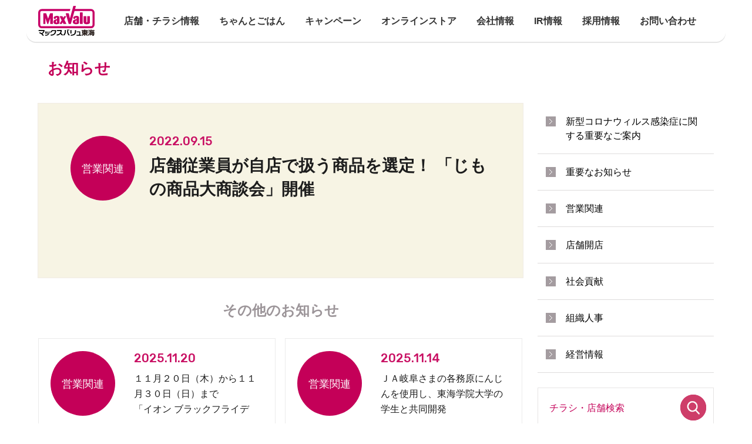

--- FILE ---
content_type: text/html; charset=UTF-8
request_url: https://www.mv-tokai.co.jp/info/60081/
body_size: 81061
content:
<!DOCTYPE html>
<html lang="ja">

<head>
    <!-- Google Tag Manager -->
    <script>
        (function(w, d, s, l, i) {
            w[l] = w[l] || [];
            w[l].push({
                'gtm.start':
                    new Date().getTime(),
                event: 'gtm.js'
            });
            var f = d.getElementsByTagName(s)[0],
                j = d.createElement(s),
                dl = l != 'dataLayer' ? '&l=' + l : '';
            j.async = true;
            j.src = 'https://www.googletagmanager.com/gtm.js?id=' + i + dl;
            f.parentNode.insertBefore(j, f);
        })(window, document, 'script', 'dataLayer', 'GTM-W345ZQPX');
    </script>

    <!-- End Google Tag Manager -->
    <!-- Google Tag Manager -->
    <script>
        (function(w, d, s, l, i) {
            w[l] = w[l] || [];
            w[l].push({
                'gtm.start': new Date().getTime(),
                event: 'gtm.js'
            });
            var f = d.getElementsByTagName(s)[0],
                j = d.createElement(s),
                dl = l != 'dataLayer' ? '&l=' + l : '';
            j.async = true;
            j.src =
                'https://www.googletagmanager.com/gtm.js?id=' + i + dl;
            f.parentNode.insertBefore(j, f);
        })(window, document, 'script', 'dataLayer', 'GTM-NHJFBPQ');
    </script>
    <!-- End Google Tag Manager -->
    <!-- Google Tag Manager -->
    <script>
        (function(w, d, s, l, i) {
            w[l] = w[l] || [];
            w[l].push({
                'gtm.start': new Date().getTime(),
                event: 'gtm.js'
            });
            var f = d.getElementsByTagName(s)[0],
                j = d.createElement(s),
                dl = l != 'dataLayer' ? '&l=' + l : '';
            j.async = true;
            j.src =
                'https://www.googletagmanager.com/gtm.js?id=' + i + dl;
            f.parentNode.insertBefore(j, f);
        })(window, document, 'script', 'dataLayer', 'GTM-MB86QZR');
    </script>
    <!-- End Google Tag Manager -->
    <!-- Global site tag (gtag.js) - AdWords: 817991347 -->
    <script async src="https://www.googletagmanager.com/gtag/js?id=AW-817991347"></script>
    <script>
        window.dataLayer = window.dataLayer || [];

        function gtag() {
            dataLayer.push(arguments);
        }
        gtag('js', new Date());

        gtag('config', 'AW-817991347');
    </script>
    <!-- Global site tag (gtag.js) - Google Analytics -->
    <script async src="https://www.googletagmanager.com/gtag/js?id=UA-146515480-1"></script>
    <script>
        window.dataLayer = window.dataLayer || [];

        function gtag() {
            dataLayer.push(arguments);
        }
        gtag('js', new Date());

        gtag('config', 'UA-146515480-1');
    </script>
    <script>
        var ua = navigator.userAgent;
        var clientType;
        if ((ua.indexOf('iPhone') > 0 || ua.indexOf('Android') > 0) && ua.indexOf('Mobile') > 0) {
            clientType = 'SP';
        } else {
            clientType = 'PC';
        }
    </script>
    <!-- Global site tag (gtag.js) - Google AdWords: 817991347 -->
    <script async src="https://www.googletagmanager.com/gtag/js?id=AW-817991347"></script>
    <script>
        window.dataLayer = window.dataLayer || [];

        function gtag() {
            dataLayer.push(arguments);
        }
        gtag('js', new Date());

        gtag('config', 'AW-817991347');
    </script>

    <meta charset="UTF-8">
    <meta name="viewport" content="width=device-width, initial-scale=1.0, maximum-scale=1.0, user-scalable=0">
    
    <meta property="og:image" content=" ">
    <link href="/store/shared/favicon.ico" rel="shortcut icon" />

    <!-- webfont base -->
    <link href='https://fonts.googleapis.com/css?family=Rubik:400,500' rel='stylesheet' type='text/css'>
            <link href='https://fonts.googleapis.com/css?family=Roboto:700' rel='stylesheet' type='text/css'>
        <link href="https://fonts.googleapis.com/css?family=Noto+Sans+JP&display=swap" rel="stylesheet">
    <!--[if lt IE 9]>
        <script src="http://html5shiv.googlecode.com/svn/trunk/html5.js"></script>
        <script src="http://css3-mediaqueries-js.googlecode.com/svn/trunk/css3-mediaqueries.js"></script>
        <![endif]-->
    <meta name='robots' content='index, follow, max-image-preview:large, max-snippet:-1, max-video-preview:-1' />

	<!-- This site is optimized with the Yoast SEO plugin v22.8 - https://yoast.com/wordpress/plugins/seo/ -->
	<title>店舗従業員が自店で扱う商品を選定！ 「じもの商品大商談会」開催 | マックスバリュ東海　静岡、神奈川、山梨、愛知、三重、岐阜、滋賀の食品スーパー</title>
	<meta name="description" content="店舗従業員が自店で扱う商品を選定！ 「じもの商品大商談会」開催 ページです。マックスバリュ東海は、「おいしい」でつながるをコンセプトにした静岡、神奈川、山梨、愛知、三重、岐阜、滋賀の食品スーパーです。" />
	<link rel="canonical" href="https://www.mv-tokai.co.jp/info/60081/" />
	<meta property="og:locale" content="ja_JP" />
	<meta property="og:type" content="article" />
	<meta property="og:title" content="店舗従業員が自店で扱う商品を選定！ 「じもの商品大商談会」開催 | マックスバリュ東海　静岡、神奈川、山梨、愛知、三重、岐阜、滋賀の食品スーパー" />
	<meta property="og:description" content="店舗従業員が自店で扱う商品を選定！ 「じもの商品大商談会」開催 ページです。マックスバリュ東海は、「おいしい」でつながるをコンセプトにした静岡、神奈川、山梨、愛知、三重、岐阜、滋賀の食品スーパーです。" />
	<meta property="og:url" content="https://www.mv-tokai.co.jp/info/60081/" />
	<meta property="og:site_name" content="マックスバリュ東海　静岡、神奈川、山梨、愛知、三重、岐阜、滋賀の食品スーパー" />
	<meta property="article:modified_time" content="2022-09-15T05:52:25+00:00" />
	<meta property="og:image" content="https://www.mv-tokai.co.jp/wp/wp-content/uploads/2016/08/maxvalu_ogp.png" />
	<meta property="og:image:width" content="1200" />
	<meta property="og:image:height" content="800" />
	<meta property="og:image:type" content="image/png" />
	<meta name="twitter:card" content="summary_large_image" />
	<script type="application/ld+json" class="yoast-schema-graph">{"@context":"https://schema.org","@graph":[{"@type":"WebPage","@id":"https://www.mv-tokai.co.jp/info/60081/","url":"https://www.mv-tokai.co.jp/info/60081/","name":"店舗従業員が自店で扱う商品を選定！ 「じもの商品大商談会」開催 | マックスバリュ東海　静岡、神奈川、山梨、愛知、三重、岐阜、滋賀の食品スーパー","isPartOf":{"@id":"https://www.mv-tokai.co.jp/#website"},"datePublished":"2022-09-15T06:00:54+00:00","dateModified":"2022-09-15T05:52:25+00:00","description":"店舗従業員が自店で扱う商品を選定！ 「じもの商品大商談会」開催 ページです。マックスバリュ東海は、「おいしい」でつながるをコンセプトにした静岡、神奈川、山梨、愛知、三重、岐阜、滋賀の食品スーパーです。","breadcrumb":{"@id":"https://www.mv-tokai.co.jp/info/60081/#breadcrumb"},"inLanguage":"ja","potentialAction":[{"@type":"ReadAction","target":["https://www.mv-tokai.co.jp/info/60081/"]}]},{"@type":"BreadcrumbList","@id":"https://www.mv-tokai.co.jp/info/60081/#breadcrumb","itemListElement":[{"@type":"ListItem","position":1,"name":"ホーム","item":"https://www.mv-tokai.co.jp/"},{"@type":"ListItem","position":2,"name":"INFO","item":"https://www.mv-tokai.co.jp/info/"},{"@type":"ListItem","position":3,"name":"店舗従業員が自店で扱う商品を選定！ 「じもの商品大商談会」開催"}]},{"@type":"WebSite","@id":"https://www.mv-tokai.co.jp/#website","url":"https://www.mv-tokai.co.jp/","name":"マックスバリュ東海　静岡、神奈川、山梨、愛知、三重、岐阜、滋賀の食品スーパー","description":"想いを形に、「おいしい」でつながる。","potentialAction":[{"@type":"SearchAction","target":{"@type":"EntryPoint","urlTemplate":"https://www.mv-tokai.co.jp/?s={search_term_string}"},"query-input":"required name=search_term_string"}],"inLanguage":"ja"}]}</script>
	<!-- / Yoast SEO plugin. -->


<script type="text/javascript">
/* <![CDATA[ */
window._wpemojiSettings = {"baseUrl":"https:\/\/s.w.org\/images\/core\/emoji\/15.0.3\/72x72\/","ext":".png","svgUrl":"https:\/\/s.w.org\/images\/core\/emoji\/15.0.3\/svg\/","svgExt":".svg","source":{"concatemoji":"https:\/\/www.mv-tokai.co.jp\/wp\/wp-includes\/js\/wp-emoji-release.min.js"}};
/*! This file is auto-generated */
!function(i,n){var o,s,e;function c(e){try{var t={supportTests:e,timestamp:(new Date).valueOf()};sessionStorage.setItem(o,JSON.stringify(t))}catch(e){}}function p(e,t,n){e.clearRect(0,0,e.canvas.width,e.canvas.height),e.fillText(t,0,0);var t=new Uint32Array(e.getImageData(0,0,e.canvas.width,e.canvas.height).data),r=(e.clearRect(0,0,e.canvas.width,e.canvas.height),e.fillText(n,0,0),new Uint32Array(e.getImageData(0,0,e.canvas.width,e.canvas.height).data));return t.every(function(e,t){return e===r[t]})}function u(e,t,n){switch(t){case"flag":return n(e,"\ud83c\udff3\ufe0f\u200d\u26a7\ufe0f","\ud83c\udff3\ufe0f\u200b\u26a7\ufe0f")?!1:!n(e,"\ud83c\uddfa\ud83c\uddf3","\ud83c\uddfa\u200b\ud83c\uddf3")&&!n(e,"\ud83c\udff4\udb40\udc67\udb40\udc62\udb40\udc65\udb40\udc6e\udb40\udc67\udb40\udc7f","\ud83c\udff4\u200b\udb40\udc67\u200b\udb40\udc62\u200b\udb40\udc65\u200b\udb40\udc6e\u200b\udb40\udc67\u200b\udb40\udc7f");case"emoji":return!n(e,"\ud83d\udc26\u200d\u2b1b","\ud83d\udc26\u200b\u2b1b")}return!1}function f(e,t,n){var r="undefined"!=typeof WorkerGlobalScope&&self instanceof WorkerGlobalScope?new OffscreenCanvas(300,150):i.createElement("canvas"),a=r.getContext("2d",{willReadFrequently:!0}),o=(a.textBaseline="top",a.font="600 32px Arial",{});return e.forEach(function(e){o[e]=t(a,e,n)}),o}function t(e){var t=i.createElement("script");t.src=e,t.defer=!0,i.head.appendChild(t)}"undefined"!=typeof Promise&&(o="wpEmojiSettingsSupports",s=["flag","emoji"],n.supports={everything:!0,everythingExceptFlag:!0},e=new Promise(function(e){i.addEventListener("DOMContentLoaded",e,{once:!0})}),new Promise(function(t){var n=function(){try{var e=JSON.parse(sessionStorage.getItem(o));if("object"==typeof e&&"number"==typeof e.timestamp&&(new Date).valueOf()<e.timestamp+604800&&"object"==typeof e.supportTests)return e.supportTests}catch(e){}return null}();if(!n){if("undefined"!=typeof Worker&&"undefined"!=typeof OffscreenCanvas&&"undefined"!=typeof URL&&URL.createObjectURL&&"undefined"!=typeof Blob)try{var e="postMessage("+f.toString()+"("+[JSON.stringify(s),u.toString(),p.toString()].join(",")+"));",r=new Blob([e],{type:"text/javascript"}),a=new Worker(URL.createObjectURL(r),{name:"wpTestEmojiSupports"});return void(a.onmessage=function(e){c(n=e.data),a.terminate(),t(n)})}catch(e){}c(n=f(s,u,p))}t(n)}).then(function(e){for(var t in e)n.supports[t]=e[t],n.supports.everything=n.supports.everything&&n.supports[t],"flag"!==t&&(n.supports.everythingExceptFlag=n.supports.everythingExceptFlag&&n.supports[t]);n.supports.everythingExceptFlag=n.supports.everythingExceptFlag&&!n.supports.flag,n.DOMReady=!1,n.readyCallback=function(){n.DOMReady=!0}}).then(function(){return e}).then(function(){var e;n.supports.everything||(n.readyCallback(),(e=n.source||{}).concatemoji?t(e.concatemoji):e.wpemoji&&e.twemoji&&(t(e.twemoji),t(e.wpemoji)))}))}((window,document),window._wpemojiSettings);
/* ]]> */
</script>
<style id='wp-emoji-styles-inline-css' type='text/css'>

	img.wp-smiley, img.emoji {
		display: inline !important;
		border: none !important;
		box-shadow: none !important;
		height: 1em !important;
		width: 1em !important;
		margin: 0 0.07em !important;
		vertical-align: -0.1em !important;
		background: none !important;
		padding: 0 !important;
	}
</style>
<link rel='stylesheet' id='wp-block-library-css' href='https://www.mv-tokai.co.jp/wp/wp-includes/css/dist/block-library/style.min.css' type='text/css' media='all' />
<style id='classic-theme-styles-inline-css' type='text/css'>
/*! This file is auto-generated */
.wp-block-button__link{color:#fff;background-color:#32373c;border-radius:9999px;box-shadow:none;text-decoration:none;padding:calc(.667em + 2px) calc(1.333em + 2px);font-size:1.125em}.wp-block-file__button{background:#32373c;color:#fff;text-decoration:none}
</style>
<style id='global-styles-inline-css' type='text/css'>
body{--wp--preset--color--black: #000000;--wp--preset--color--cyan-bluish-gray: #abb8c3;--wp--preset--color--white: #ffffff;--wp--preset--color--pale-pink: #f78da7;--wp--preset--color--vivid-red: #cf2e2e;--wp--preset--color--luminous-vivid-orange: #ff6900;--wp--preset--color--luminous-vivid-amber: #fcb900;--wp--preset--color--light-green-cyan: #7bdcb5;--wp--preset--color--vivid-green-cyan: #00d084;--wp--preset--color--pale-cyan-blue: #8ed1fc;--wp--preset--color--vivid-cyan-blue: #0693e3;--wp--preset--color--vivid-purple: #9b51e0;--wp--preset--gradient--vivid-cyan-blue-to-vivid-purple: linear-gradient(135deg,rgba(6,147,227,1) 0%,rgb(155,81,224) 100%);--wp--preset--gradient--light-green-cyan-to-vivid-green-cyan: linear-gradient(135deg,rgb(122,220,180) 0%,rgb(0,208,130) 100%);--wp--preset--gradient--luminous-vivid-amber-to-luminous-vivid-orange: linear-gradient(135deg,rgba(252,185,0,1) 0%,rgba(255,105,0,1) 100%);--wp--preset--gradient--luminous-vivid-orange-to-vivid-red: linear-gradient(135deg,rgba(255,105,0,1) 0%,rgb(207,46,46) 100%);--wp--preset--gradient--very-light-gray-to-cyan-bluish-gray: linear-gradient(135deg,rgb(238,238,238) 0%,rgb(169,184,195) 100%);--wp--preset--gradient--cool-to-warm-spectrum: linear-gradient(135deg,rgb(74,234,220) 0%,rgb(151,120,209) 20%,rgb(207,42,186) 40%,rgb(238,44,130) 60%,rgb(251,105,98) 80%,rgb(254,248,76) 100%);--wp--preset--gradient--blush-light-purple: linear-gradient(135deg,rgb(255,206,236) 0%,rgb(152,150,240) 100%);--wp--preset--gradient--blush-bordeaux: linear-gradient(135deg,rgb(254,205,165) 0%,rgb(254,45,45) 50%,rgb(107,0,62) 100%);--wp--preset--gradient--luminous-dusk: linear-gradient(135deg,rgb(255,203,112) 0%,rgb(199,81,192) 50%,rgb(65,88,208) 100%);--wp--preset--gradient--pale-ocean: linear-gradient(135deg,rgb(255,245,203) 0%,rgb(182,227,212) 50%,rgb(51,167,181) 100%);--wp--preset--gradient--electric-grass: linear-gradient(135deg,rgb(202,248,128) 0%,rgb(113,206,126) 100%);--wp--preset--gradient--midnight: linear-gradient(135deg,rgb(2,3,129) 0%,rgb(40,116,252) 100%);--wp--preset--font-size--small: 13px;--wp--preset--font-size--medium: 20px;--wp--preset--font-size--large: 36px;--wp--preset--font-size--x-large: 42px;--wp--preset--spacing--20: 0.44rem;--wp--preset--spacing--30: 0.67rem;--wp--preset--spacing--40: 1rem;--wp--preset--spacing--50: 1.5rem;--wp--preset--spacing--60: 2.25rem;--wp--preset--spacing--70: 3.38rem;--wp--preset--spacing--80: 5.06rem;--wp--preset--shadow--natural: 6px 6px 9px rgba(0, 0, 0, 0.2);--wp--preset--shadow--deep: 12px 12px 50px rgba(0, 0, 0, 0.4);--wp--preset--shadow--sharp: 6px 6px 0px rgba(0, 0, 0, 0.2);--wp--preset--shadow--outlined: 6px 6px 0px -3px rgba(255, 255, 255, 1), 6px 6px rgba(0, 0, 0, 1);--wp--preset--shadow--crisp: 6px 6px 0px rgba(0, 0, 0, 1);}:where(.is-layout-flex){gap: 0.5em;}:where(.is-layout-grid){gap: 0.5em;}body .is-layout-flex{display: flex;}body .is-layout-flex{flex-wrap: wrap;align-items: center;}body .is-layout-flex > *{margin: 0;}body .is-layout-grid{display: grid;}body .is-layout-grid > *{margin: 0;}:where(.wp-block-columns.is-layout-flex){gap: 2em;}:where(.wp-block-columns.is-layout-grid){gap: 2em;}:where(.wp-block-post-template.is-layout-flex){gap: 1.25em;}:where(.wp-block-post-template.is-layout-grid){gap: 1.25em;}.has-black-color{color: var(--wp--preset--color--black) !important;}.has-cyan-bluish-gray-color{color: var(--wp--preset--color--cyan-bluish-gray) !important;}.has-white-color{color: var(--wp--preset--color--white) !important;}.has-pale-pink-color{color: var(--wp--preset--color--pale-pink) !important;}.has-vivid-red-color{color: var(--wp--preset--color--vivid-red) !important;}.has-luminous-vivid-orange-color{color: var(--wp--preset--color--luminous-vivid-orange) !important;}.has-luminous-vivid-amber-color{color: var(--wp--preset--color--luminous-vivid-amber) !important;}.has-light-green-cyan-color{color: var(--wp--preset--color--light-green-cyan) !important;}.has-vivid-green-cyan-color{color: var(--wp--preset--color--vivid-green-cyan) !important;}.has-pale-cyan-blue-color{color: var(--wp--preset--color--pale-cyan-blue) !important;}.has-vivid-cyan-blue-color{color: var(--wp--preset--color--vivid-cyan-blue) !important;}.has-vivid-purple-color{color: var(--wp--preset--color--vivid-purple) !important;}.has-black-background-color{background-color: var(--wp--preset--color--black) !important;}.has-cyan-bluish-gray-background-color{background-color: var(--wp--preset--color--cyan-bluish-gray) !important;}.has-white-background-color{background-color: var(--wp--preset--color--white) !important;}.has-pale-pink-background-color{background-color: var(--wp--preset--color--pale-pink) !important;}.has-vivid-red-background-color{background-color: var(--wp--preset--color--vivid-red) !important;}.has-luminous-vivid-orange-background-color{background-color: var(--wp--preset--color--luminous-vivid-orange) !important;}.has-luminous-vivid-amber-background-color{background-color: var(--wp--preset--color--luminous-vivid-amber) !important;}.has-light-green-cyan-background-color{background-color: var(--wp--preset--color--light-green-cyan) !important;}.has-vivid-green-cyan-background-color{background-color: var(--wp--preset--color--vivid-green-cyan) !important;}.has-pale-cyan-blue-background-color{background-color: var(--wp--preset--color--pale-cyan-blue) !important;}.has-vivid-cyan-blue-background-color{background-color: var(--wp--preset--color--vivid-cyan-blue) !important;}.has-vivid-purple-background-color{background-color: var(--wp--preset--color--vivid-purple) !important;}.has-black-border-color{border-color: var(--wp--preset--color--black) !important;}.has-cyan-bluish-gray-border-color{border-color: var(--wp--preset--color--cyan-bluish-gray) !important;}.has-white-border-color{border-color: var(--wp--preset--color--white) !important;}.has-pale-pink-border-color{border-color: var(--wp--preset--color--pale-pink) !important;}.has-vivid-red-border-color{border-color: var(--wp--preset--color--vivid-red) !important;}.has-luminous-vivid-orange-border-color{border-color: var(--wp--preset--color--luminous-vivid-orange) !important;}.has-luminous-vivid-amber-border-color{border-color: var(--wp--preset--color--luminous-vivid-amber) !important;}.has-light-green-cyan-border-color{border-color: var(--wp--preset--color--light-green-cyan) !important;}.has-vivid-green-cyan-border-color{border-color: var(--wp--preset--color--vivid-green-cyan) !important;}.has-pale-cyan-blue-border-color{border-color: var(--wp--preset--color--pale-cyan-blue) !important;}.has-vivid-cyan-blue-border-color{border-color: var(--wp--preset--color--vivid-cyan-blue) !important;}.has-vivid-purple-border-color{border-color: var(--wp--preset--color--vivid-purple) !important;}.has-vivid-cyan-blue-to-vivid-purple-gradient-background{background: var(--wp--preset--gradient--vivid-cyan-blue-to-vivid-purple) !important;}.has-light-green-cyan-to-vivid-green-cyan-gradient-background{background: var(--wp--preset--gradient--light-green-cyan-to-vivid-green-cyan) !important;}.has-luminous-vivid-amber-to-luminous-vivid-orange-gradient-background{background: var(--wp--preset--gradient--luminous-vivid-amber-to-luminous-vivid-orange) !important;}.has-luminous-vivid-orange-to-vivid-red-gradient-background{background: var(--wp--preset--gradient--luminous-vivid-orange-to-vivid-red) !important;}.has-very-light-gray-to-cyan-bluish-gray-gradient-background{background: var(--wp--preset--gradient--very-light-gray-to-cyan-bluish-gray) !important;}.has-cool-to-warm-spectrum-gradient-background{background: var(--wp--preset--gradient--cool-to-warm-spectrum) !important;}.has-blush-light-purple-gradient-background{background: var(--wp--preset--gradient--blush-light-purple) !important;}.has-blush-bordeaux-gradient-background{background: var(--wp--preset--gradient--blush-bordeaux) !important;}.has-luminous-dusk-gradient-background{background: var(--wp--preset--gradient--luminous-dusk) !important;}.has-pale-ocean-gradient-background{background: var(--wp--preset--gradient--pale-ocean) !important;}.has-electric-grass-gradient-background{background: var(--wp--preset--gradient--electric-grass) !important;}.has-midnight-gradient-background{background: var(--wp--preset--gradient--midnight) !important;}.has-small-font-size{font-size: var(--wp--preset--font-size--small) !important;}.has-medium-font-size{font-size: var(--wp--preset--font-size--medium) !important;}.has-large-font-size{font-size: var(--wp--preset--font-size--large) !important;}.has-x-large-font-size{font-size: var(--wp--preset--font-size--x-large) !important;}
.wp-block-navigation a:where(:not(.wp-element-button)){color: inherit;}
:where(.wp-block-post-template.is-layout-flex){gap: 1.25em;}:where(.wp-block-post-template.is-layout-grid){gap: 1.25em;}
:where(.wp-block-columns.is-layout-flex){gap: 2em;}:where(.wp-block-columns.is-layout-grid){gap: 2em;}
.wp-block-pullquote{font-size: 1.5em;line-height: 1.6;}
</style>
<link rel='stylesheet' id='style-css' href='https://www.mv-tokai.co.jp/wp/wp-content/themes/child_theme/shared/css/style.css' type='text/css' media='all' />
<link rel="https://api.w.org/" href="https://www.mv-tokai.co.jp/wp-json/" /><link rel="EditURI" type="application/rsd+xml" title="RSD" href="https://www.mv-tokai.co.jp/wp/xmlrpc.php?rsd" />
<link rel='shortlink' href='https://www.mv-tokai.co.jp/?p=60081' />
<link rel="alternate" type="application/json+oembed" href="https://www.mv-tokai.co.jp/wp-json/oembed/1.0/embed?url=https%3A%2F%2Fwww.mv-tokai.co.jp%2Finfo%2F60081%2F" />
<link rel="alternate" type="text/xml+oembed" href="https://www.mv-tokai.co.jp/wp-json/oembed/1.0/embed?url=https%3A%2F%2Fwww.mv-tokai.co.jp%2Finfo%2F60081%2F&#038;format=xml" />
<link rel="apple-touch-icon" sizes="180x180" href="/wp/wp-content/uploads/fbrfg/apple-touch-icon.png">
<link rel="icon" type="image/png" href="/wp/wp-content/uploads/fbrfg/favicon-32x32.png" sizes="32x32">
<link rel="icon" type="image/png" href="/wp/wp-content/uploads/fbrfg/favicon-16x16.png" sizes="16x16">
<link rel="manifest" href="/wp/wp-content/uploads/fbrfg/manifest.json">
<link rel="mask-icon" href="/wp/wp-content/uploads/fbrfg/safari-pinned-tab.svg" color="#5bbad5">
<link rel="shortcut icon" href="/wp/wp-content/uploads/fbrfg/favicon.ico">
<meta name="msapplication-config" content="/wp/wp-content/uploads/fbrfg/browserconfig.xml">
<meta name="theme-color" content="#c40058">
<link rel="stylesheet" id="custom_css1" href="https://www.mv-tokai.co.jp/wp/wp-content/themes/child_theme/shared/css/custom_ktc.css?63" type="text/css" media="all"><link rel="stylesheet" id="custom_css2" href="https://www.mv-tokai.co.jp/wp/wp-content/themes/child_theme/shared/css/custom_wp.css?7" type="text/css" media="all"><link rel="stylesheet" id="custom_css3" href="https://www.mv-tokai.co.jp/wp/wp-content/themes/child_theme/shared/css/custom_fine.css?5" type="text/css" media="all">
                        </head>

<body>
    <!-- Google Tag Manager (noscript) -->
    <noscript><iframe src="https://www.googletagmanager.com/ns.html?id=GTM-W345ZQPX" height="0" width="0" style="display:none;visibility:hidden"></iframe></noscript>
    <!-- End Google Tag Manager (noscript) -->
    <!-- Google Tag Manager (noscript) -->
    <noscript><iframe src="https://www.googletagmanager.com/ns.html?id=GTM-NHJFBPQ" height="0" width="0" style="display:none;visibility:hidden"></iframe></noscript>
    <!-- End Google Tag Manager (noscript) -->
    <!-- Google Tag Manager (noscript) -->
    <noscript>
        <iframe src="https://www.googletagmanager.com/ns.html?id=GTM-MB86QZR" height="0" width="0" style="display:none;visibility:hidden"></iframe>
    </noscript>
    <!-- End Google Tag Manager (noscript) -->

                <div id="maxvalu-wrap" class="top second" >
                <header>
                    <div class="head-bg">
                    </div>
                    <div id="head" class="wrap-outer">
                        <div class="wrap-inner clearfix">
                            <div id="heade_wrap" style="">
                                <div class="head-logo">
                                    <a href="/" class="logo-mark"><img src="https://www.mv-tokai.co.jp/wp/wp-content/themes/child_theme/shared/img/header/logo_mark.svg" alt="MaxValu" /></a>
                                </div>
                                <div id="gloval_nav" class="pc">
                                    <ul class="main_nav">
                                        <li class="top-nav-item toggle_global_nav top_store">
                                            <a href="/store" class="top_store">
                                                <div class="top-nav-txt">
                                                    <h2>店舗・チラシ情報</h2>
                                                </div>
                                            </a>
                                                                                            <ul class="sub_nav">
                                                                                                                <li>
                                                                <a href="/store/p01?openExternalBrowser=1">神奈川県</a>
                                                            </li>
                                                                                                                <li>
                                                                <a href="/store/p02?openExternalBrowser=1">山梨県</a>
                                                            </li>
                                                                                                                    <li>
                                                                    <a href="/store/a010?openExternalBrowser=1">静岡県伊豆</a>
                                                                </li>
                                                                                                                            <li>
                                                                    <a href="/store/a015?openExternalBrowser=1">静岡県東部</a>
                                                                </li>
                                                                                                                            <li>
                                                                    <a href="/store/a020?openExternalBrowser=1">静岡県中部</a>
                                                                </li>
                                                                                                                            <li>
                                                                    <a href="/store/a030?openExternalBrowser=1">静岡県西部</a>
                                                                </li>
                                                                                                                        <li>
                                                                <a href="/store/p04?openExternalBrowser=1">愛知県</a>
                                                            </li>
                                                                                                                <li>
                                                                <a href="/store/p05?openExternalBrowser=1">愛知県名古屋市</a>
                                                            </li>
                                                                                                                <li>
                                                                <a href="/store/p06?openExternalBrowser=1">三重県</a>
                                                            </li>
                                                                                                                <li>
                                                                <a href="/store/p07?openExternalBrowser=1">岐阜県</a>
                                                            </li>
                                                                                                                <li>
                                                                <a href="/store/p08?openExternalBrowser=1">滋賀県</a>
                                                            </li>
                                                                                                    </ul>
                                                                                    </li>
                                        <li class="top-nav-item toggle_global_nav">
                                            <a href="javascript:" class="top_recipe">
                                                <div class="top-nav-txt">
                                                    <h2>ちゃんとごはん</h2>
                                                </div>
                                            </a>
                                            <ul class="sub_nav">
                                                <li>
                                                    <a href="/recipe-search/">ちゃんとごはんレシピ</a>
                                                </li>
                                                <li>
                                                    <a href="/cg-tsushin/">ちゃんとごはん通信</a>
                                                </li>
                                                <li>
                                                    <a href="/cg_studio/index/list">ちゃんとごはんSTUDIO<p style="line-height:95%;padding-bottom:3px;">ご予約はこちらから</p></a>
                                                </li>
                                            </ul>
                                        </li>
                                        <li class="top-nav-item">
                                            <a href="/campaign" class="top_good-value">
                                                <div class="top-nav-txt">
                                                    <h2>キャンペーン</h2>
                                                </div>
                                            </a>
                                        </li>
                                        <li class="top-nav-item toggle_global_nav">
                                            <a href="/netshop" class="top_netshop">
                                                <div class="top-nav-txt">
                                                    <h2>オンラインストア</h2>
                                                </div>
                                            </a>
                                            <ul class="sub_nav">
                                                <li>
                                                    <a href="/netshop/netsuper/">ネットスーパー</a>
                                                </li>
                                                <li>
                                                    <a href="https://netshop.mv-tokai.co.jp/" target="_blank">ネットショップ</a>
                                                </li>
                                                <li>
                                                    <a href="https://netshop.mv-tokai.co.jp/shopping/hoteiya" target="_blank">ほていや蒸しパン</a>
                                                </li>
                                            </ul>
                                        </li>
                                        <li class="top-nav-item toggle_global_nav">
                                            <a href="/company" class="top_oishii">
                                                <div class="top-nav-txt">
                                                    <h2>会社情報</h2>
                                                </div>
                                            </a>
                                            <ul class="sub_nav">
                                                <li>
                                                    <a href="/company/profile/">会社概要</a>
                                                </li>
                                                <li>
                                                    <a href="/company/philosophy/">企業理念</a>
                                                </li>
                                                <li>
                                                    <a href="/company/">トップメッセージ</a>
                                                </li>
                                                <li>
                                                    <a href="/company/history/">沿革</a>
                                                </li>
                                                <li>
                                                    <a href="/company/officer/">役員 執行役員</a>
                                                </li>
                                                <li>
                                                    <a href="/sustainability/">サステナビリティ基本方針</a>
                                                </li>
												<li>
                                                    <a href="/human-rights/">人権基本方針</a>
                                                </li>
                                                <li>
                                                    <a href="/multi-stakeholder/">マルチステークホルダー方針</a>
                                                </li>
												<li>
                                                    <a href="/privacy/">個人情報保護方針</a>
                                                </li>
                                                <li>
                                                    <a href="/eco/">環境・社会貢献活動</a>
                                                </li>
                                                <!--<li>
													<a href="/bukken/">店舗物件・テナント募集</a>
												</li>-->
                                                <li>
                                                    <a href="/management/">健康経営</a>
                                                </li>
                                            </ul>
                                        </li>
                                        <li class="top-nav-item">
                                            <a href="/ir/" class="top_good-value">
                                                <div class="top-nav-txt">
                                                    <h2>IR情報</h2>
                                                </div>
                                            </a>
                                        </li>
                                        <li class="top-nav-item toggle_global_nav">
                                            <a href="/adoption" class="top_adoption">
                                                <div class="top-nav-txt">
                                                    <h2>採用情報</h2>
                                                </div>
                                            </a>
                                            <ul class="sub_nav">
                                                <li>
                                                    <a href="/fresh/">フレッシャーズ・第二新卒採用</a>
                                                </li>
                                                <li>
                                                    <a href="/career/">キャリア採用</a>
                                                </li>
                                                <li>
                                                    <a href="https://hitomgr.jp/obw5/recruit/" target="_blank">パートタイマー・アルバイト採用</a>
                                                </li>
                                            </ul>
                                        </li>
                                        <li class="top-nav-item">
                                            <a href="/contact/" class="top_good-value">
                                                <div class="top-nav-txt">
                                                    <h2>お問い合わせ</h2>
                                                </div>
                                            </a>
                                        </li>
                                    </ul>
                                </div>
                            </div>


                            <div id="sp-top-wrap">

                                <div id="top-logo">
                                    <a href="/" style=""><img src="https://www.mv-tokai.co.jp/wp/wp-content/themes/child_theme/shared/img/header/logo_mark.svg" alt="マックスバリュ東海" style=""></a>
                                </div>
                                <div id="top-menu-btn">
                                    <a href="#"> <span></span> <span></span> <span></span> </a>
                                </div>
                            </div>
                        </div>
                    </div>

                    <nav id="sptop_navi">
                        <div id="top-menu-wrap">
                            <ul class="lvl0">
                                <li class="m1">
                                    <a href="/store">店舗・チラシ情報</a>
                                </li>
                                <li class="m2">
                                    <ul class="lvl1">
                                                                                <!--<li><a href="/store/">最近見た店舗</a></li>-->
                                                                                <!--                                <li><a href="/store">店舗検索・登録はこちら</a></li>-->
                                                                                                                                <li>
                                                    <a href="/store/p01?openExternalBrowser=1">神奈川県</a>
                                                </li>
                                                                                        <li>
                                                    <a href="/store/p02?openExternalBrowser=1">山梨県</a>
                                                </li>
                                                                                            <li>
                                                        <a href="/store/a010?openExternalBrowser=1">静岡県伊豆</a>
                                                    </li>
                                                                                                    <li>
                                                        <a href="/store/a015?openExternalBrowser=1">静岡県東部</a>
                                                    </li>
                                                                                                    <li>
                                                        <a href="/store/a020?openExternalBrowser=1">静岡県中部</a>
                                                    </li>
                                                                                                    <li>
                                                        <a href="/store/a030?openExternalBrowser=1">静岡県西部</a>
                                                    </li>
                                                                                                <li>
                                                    <a href="/store/p04?openExternalBrowser=1">愛知県</a>
                                                </li>
                                                                                        <li>
                                                    <a href="/store/p05?openExternalBrowser=1">愛知県名古屋市</a>
                                                </li>
                                                                                        <li>
                                                    <a href="/store/p06?openExternalBrowser=1">三重県</a>
                                                </li>
                                                                                        <li>
                                                    <a href="/store/p07?openExternalBrowser=1">岐阜県</a>
                                                </li>
                                                                                        <li>
                                                    <a href="/store/p08?openExternalBrowser=1">滋賀県</a>
                                                </li>
                                                                            </ul>
                                </li>
                                <li class="m1">
                                    <a href="javascript:">ちゃんとごはん</a>
                                </li>
                                <li class="m2">
                                    <ul class="lvl1">
                                        <li>
                                            <a href="/recipe-search/">ちゃんとごはんレシピ</a>
                                        </li>
                                        <li>
                                            <a href="/cg-tsushin/">ちゃんとごはん通信</a>
                                        </li>
                                        <li>
                                            <a href="/cg_studio/index/list">ちゃんとごはんSTUDIO<p>ご予約はこちらから</p></a>
                                        </li>
                                    </ul>
                                </li>
                                <li class="m0">
                                    <a href="/campaign">キャンペーン</a>
                                </li>
                                <li class="m1">
                                    <a href="/netshop">オンラインストア</a>
                                </li>
                                <li class="m2">
                                    <ul class="lvl1">
                                        <li>
                                            <a href="/netshop/netsuper/">ネットスーパー</a>
                                        </li>
                                        <li>
                                            <a href="https://netshop.mv-tokai.co.jp/" target="_blank">ネットショップ</a>
                                        </li>
                                        <li>
                                            <a href="https://netshop.mv-tokai.co.jp/shopping/hoteiya" target="_blank">ほていや蒸しパン</a>
                                        </li>
                                    </ul>
                                </li>
                                <li class="m1">
                                    <a href="/company" class="company">会社情報</a>
                                </li>
                                <li class="m2">
                                    <ul class="lvl1">
                                        <li>
                                            <a href="/company/profile">会社概要</a>
                                        </li>
                                        <li>
                                            <a href="/company/philosophy">企業理念</a>
                                        </li>
                                        <li>
                                            <a href="/company">トップメッセージ</a>
                                        </li>
                                        <li>
                                            <a href="/company/history">沿革</a>
                                        </li>
                                        <li>
                                            <a href="/company/officer">役員 執行役員</a>
                                        </li>
                                        <li>
                                            <a href="/sustainability">サステナビリティ基本方針</a>
                                        </li>
										<li>
                                            <a href="/human-rights/">人権基本方針</a>
                                        </li>
                                        <li>
                                        	<a href="/multi-stakeholder/">マルチステークホルダー方針</a>
                                        </li>
										<li>
                                        	<a href="/privacy/">個人情報保護方針</a>
                                        </li>
                                        <li>
                                            <a href="/eco">環境・社会貢献活動</a>
                                        </li>
                                        <!--<li>
                                            <a href="/bukken">店舗物件・テナント募集</a>
                                        </li>-->
                                        <li>
                                            <a href="/management">健康経営</a>
                                        </li>
                                    </ul>
                                </li>
                                <li class="m0">
                                    <a href="/ir/">IR情報</a>
                                </li>
                                <li class="m1">
                                    <a href="/adoption">採用情報</a>
                                </li>
                                <li class="m2">
                                    <ul class="lvl1">
                                        <li>
                                            <a href="/fresh/">フレッシャーズ・第二新卒採用</a>
                                        </li>
                                        <li>
                                            <a href="/career/">キャリア採用</a>
                                        </li>
                                        <li>
                                            <a href="https://hitomgr.jp/obw5/recruit/" target="_blank">パートタイマー・アルバイト採用</a>
                                        </li>
                                    </ul>
                                </li>
                                <li class="m0">
                                    <a href="/contact/">お問い合わせ</a>
                                </li>
                            </ul>
                        </div>
                    </nav>
                </header>
                    
        <!-- slider -->
		<section id="post-header">
			<div id="slider-scale-view">
            	
				<div id="post-header-bg"></div>
                
			</div>
		</section>
        
        
		<div id="post-wrap" class="wrap-outer">
        	<div class="bg-color"></div>
            <div class="top-bloc wrap-inner">
            	
                <h2>お知らせ</h2>
                
                             <section id="pankuzu">
                <ul>
                    <li><a href="/"><span>想いを形に、「おいしい」でつながる。マックスバリュ東海</span>TOP</a></li>
                    <li><a href="https://www.mv-tokai.co.jp/info/sales/">営業関連</a></li>
                    <li><span>店舗従業員が自店で扱う商品を選定！ 「じもの商品大商談会」開催</span></li>
                 </ul>
            </section>                
                <section id="sec-page">
                    <div id="content-wrap" class="lines">
                        
                        <div class="line line-left">
                            <div class="line-inner">
                                
                                <!-- ↓記事 -->
                                <section id="post">
                                    <article id="post-inner" class="news">
                                    	
                                        <header class="article-header">
                                        	
                                        	<div class="news-header">
                                            	<div>
                                                    <div class="img-box">
                                                        <div class="cate sales"><span></span></div>                                                    </div>
                                                    <div class="txt-box">
                                                        <div class="txt-box-inner">
                                                            <p class="date"><span>2022.09.15</span></p>
                                                    
                                                            <h1>店舗従業員が自店で扱う商品を選定！ 「じもの商品大商談会」開催</h1>
                                                        </div>
                                                    </div>
                                                </div>
                                            </div>
                                                                                        
                                        </header>
                                        
                                        <!-- post -->
                                        <section class="article-content">
                                                                        
                                        </section>
                                        <!-- -->
                                        
                                	</article><!-- #post-inner -->
                                    
                                    
                                    <footer class="article-footer line-article">
                                        
                                        <div id="recommend">
                                        	
                                        	<h3>その他のお知らせ</h3>
        
                                            <div class="recommend-inner clearfix">
                                                <div class="yarpp-related">
                                                    
        <article class="post pbloc-news">
            <a href='https://www.mv-tokai.co.jp/wp/wp-content/uploads/2025/11/43fa104f96fc2d3a098eacddffbcd0ab.pdf' target='_blank'>                <div class="img-box">
                        <div class="cate sales"><span></span></div>                </div>
                <div class="txt-box">
                    <div class="txt-box-inner">
                        <p class="date"><span>2025.11.20</span></p>
                        <h2>１１月２０日（木）から１１月３０日（日）まで<BR>「イオン ブラックフライデー」開催</h2>
                    </div>
                </div>
            </a>
        </article>
        
        <article class="post pbloc-news">
            <a href='https://www.mv-tokai.co.jp/wp/wp-content/uploads/2025/11/cc21b28d9c3fcdf8aac6a5ccd0d066a6.pdf' target='_blank'>                <div class="img-box">
                        <div class="cate sales"><span></span></div>                </div>
                <div class="txt-box">
                    <div class="txt-box-inner">
                        <p class="date"><span>2025.11.14</span></p>
                        <h2>ＪＡ岐阜さまの各務原にんじんを使用し、東海学院大学の学生と共同開発 <BR>「七代目生彩弁当～大豆ミート肉団子黒酢あん～」発売！</h2>
                    </div>
                </div>
            </a>
        </article>
        
        <article class="post pbloc-news">
            <a href='https://www.mv-tokai.co.jp/wp/wp-content/uploads/2025/11/115e705927d8ceaaf060aea11a99ac74.pdf' target='_blank'>                <div class="img-box">
                        <div class="cate sales"><span></span></div>                </div>
                <div class="txt-box">
                    <div class="txt-box-inner">
                        <p class="date"><span>2025.11.04</span></p>
                        <h2>カルビー㈱岐阜かかみがはら工場で製造した<BR>「ポテトチップスわさびクリームチーズ味」発売！</h2>
                    </div>
                </div>
            </a>
        </article>
        
        <article class="post pbloc-news">
            <a href='https://www.mv-tokai.co.jp/wp/wp-content/uploads/2025/10/e8d882980456c796f31df96d0da5d27b.pdf' target='_blank'>                <div class="img-box">
                        <div class="cate sales"><span></span></div>                </div>
                <div class="txt-box">
                    <div class="txt-box-inner">
                        <p class="date"><span>2025.10.17</span></p>
                        <h2>第１７回まつさか環境フェアに出展</h2>
                    </div>
                </div>
            </a>
        </article>
        
                                                </div>
                                            </div>
                                        </div><!-- #recommend -->
                                        
                                    </footer>
                                    
                                </section>
                                <!-- ↑記事 -->
                                
                            </div>
                        </div><!-- .line-left -->
                        
                        
                        <div class="line line-svc">
                            <div class="line-inner">
                                
                                        <section class="cassette cst-category">
            <ul>
                <li><a href="https://www.mv-tokai.co.jp/info/covid19/">新型コロナウィルス感染症に関する重要なご案内</a></li>
                <li><a href="https://www.mv-tokai.co.jp/info/important/">重要なお知らせ</a></li>
                <li><a href="https://www.mv-tokai.co.jp/info/sales/">営業関連</a></li>
                <li><a href="https://www.mv-tokai.co.jp/info/store_open/">店舗開店</a></li>
                <li><a href="https://www.mv-tokai.co.jp/info/social/">社会貢献</a></li>
                <li><a href="https://www.mv-tokai.co.jp/info/personal/">組織人事</a></li>
                <li><a href="https://www.mv-tokai.co.jp/info/management/">経営情報</a></li>
            </ul>
        </section>
            <section class="cassette cst-menu">
            <section class="cassette cst-menu">
    <div class="pbloc-topmenu">
        <a href="/store">
            <h3>チラシ・店舗検索</h3>
            <div><span><img src="/wp/wp-content/themes/child_theme/shared/img/top/gnav_search.png" alt="icon"></span></div>
        </a>
    </div>
    <div class="pbloc-topmenu">
        <a href="/netshop">
            <h3>オンラインストア</h3>
            <div><span><img src="/wp/wp-content/themes/child_theme/shared/img/top/gnav_store.png" alt="icon"></span></div>
        </a>
    </div>
    <div class="pbloc-topmenu">
        <a href="/campaign">
            <h3>キャンペーン</h3>
            <div><span><img src="/wp/wp-content/themes/child_theme/shared/img/top/gnav_campaign.png" alt="icon"></span></div>
        </a>
    </div>
    <div class="pbloc-topmenu">
        <a href="/recipe-search">
            <h3>ちゃんとごはんレシピ</h3>
            <div><span><img src="/wp/wp-content/themes/child_theme/shared/img/top/gnav_recipe.png" alt="icon"></span></div>
        </a>
    </div>
    
    <div class="pbloc-topmenu">
        <a href="/adoption">
            <h3>採用情報</h3>
            <div><span><img src="/wp/wp-content/themes/child_theme/shared/img/top/gnav_recruit.png" alt="icon"></span></div>
        </a>
    </div>
</section>
            </section>        <section class="cassette cst-banner">


        <div class="post pbloc-banner">
        <a href="https://www.aeon.com/aeonapp/" target="_blank"><img src="https://www.mv-tokai.co.jp/wp/wp-content/uploads/2024/11/c4316265501edbcad2dfea410787f5d5.jpg" alt="iAEON新規会員募集中"></a>
        </div>




        <div class="post pbloc-banner">
        <a href="https://www.aeon.co.jp/" target="_blank"><img src="https://www.mv-tokai.co.jp/wp/wp-content/uploads/2023/03/sidebanner_c_2303.png" alt="イオンカード"></a>
        </div>




        <div class="post pbloc-banner">
        <a href="https://www.mv-tokai.co.jp/tokuibi/468/" target="_self"><img src="https://www.mv-tokai.co.jp/wp/wp-content/uploads/2025/07/sidebanner_maxday_2506.png" alt="毎月10日スーパーマックスデー"></a>
        </div>


        </section>
                                    
                            </div>
                        </div><!-- .line-right -->
                        
                    </div><!-- #content-wrap -->
                    
                </section><!-- #sec-page -->
            </div>
		</div><!-- #post-wrap -->
        

        <footer id="footer">
            <div id="footer-wrap">
                <section id="footer-nav" style="display:none;">
                    <div id="footer-nav-wrap">
                        <div class="footer-nav-item" data-sub="store">
                            <a href="/store" class="footer_store">
                                <div class="footer-nav-icon"><img src="https://www.mv-tokai.co.jp/wp/wp-content/themes/child_theme/shared/img/top/gnav_search.png" alt="icon" /></div>
                                <div class="footer-nav-txt">
                                    <h2>チラシ・店舗検索</h2>
                                </div>
                            </a>
                        </div>
                        <div class="footer-nav-item" data-sub="netshop">
                            <a href="/netshop" class="footer_netshop">
                                <div class="footer-nav-icon"><img src="https://www.mv-tokai.co.jp/wp/wp-content/themes/child_theme/shared/img/top/gnav_store.png" alt="icon" /></div>
                                <div class="footer-nav-txt">
                                    <h2>オンラインストア</h2>
                                </div>
                            </a>
                        </div>
                        <div class="footer-nav-item" data-sub="good-value">
                            <a href="/campaign" class="footer_good-value">
                                <div class="footer-nav-icon"><img src="https://www.mv-tokai.co.jp/wp/wp-content/themes/child_theme/shared/img/top/gnav_campaign.png" alt="icon" /></div>
                                <div class="footer-nav-txt">
                                    <h2>キャンペーン</h2>
                                </div>
                            </a>
                        </div>
                        <div class="footer-nav-item" data-sub="recipe">
                            <a href="/recipe-search/" class="footer_recipe">
                                <div class="footer-nav-icon"><img src="https://www.mv-tokai.co.jp/wp/wp-content/themes/child_theme/shared/img/top/gnav_recipe.png" alt="icon" /></div>
                                <div class="footer-nav-txt">
                                    <h2>ちゃんとごはんレシピ</h2>
                                </div>
                            </a>
                        </div>
                        <div class="footer-nav-item" data-sub="company">
                            <a href="/company" class="footer_oishii">
                                <div class="footer-nav-icon"><img src="https://www.mv-tokai.co.jp/wp/wp-content/themes/child_theme/shared/img/top/gnav_company.png" alt="icon" /></div>
                                <div class="footer-nav-txt">
                                    <h2>会社情報</h2>
                                </div>
                            </a>
                        </div>
                        <div class="footer-nav-item" data-sub="recruit">
                            <a href="/adoption" class="footer_adoption">
                                <div class="footer-nav-icon"><img src="https://www.mv-tokai.co.jp/wp/wp-content/themes/child_theme/shared/img/top/gnav_recruit.png" alt="icon" /></div>
                                <div class="footer-nav-txt">
                                    <h2>採用情報</h2>
                                </div>
                            </a>
                        </div>
                    </div>
                </section>
                
                <section id="footer-submenu">
                    
                    <div id="footer-nav-sub">
                        <div class="footer-nav-item" data-sub="store">
                            <ul class="footer-navi-sub-item">
                            <!--                                <li><a href="/store/0">最近見た店舗</a></li>
-->                            <!--                                <li><a href="/store">店舗検索・登録はこちら</a></li>
-->                                                                                            <li><a href="/store/p01">神奈川県</a></li>
                                                                    <li><a href="/store/p02">山梨県</a></li>
                                                                    <li><a href="/store/a010">静岡県伊豆</a></li>
                                                                    <li><a href="/store/a015">静岡県東部</a></li>
                                                                    <li><a href="/store/a020">静岡県中部</a></li>
                                                                    <li><a href="/store/a030">静岡県西部</a></li>
                                                                    <li><a href="/store/p04">愛知県</a></li>
                                                                    <li><a href="/store/p05">愛知県名古屋市</a></li>
                                                                    <li><a href="/store/p06">三重県</a></li>
                                                                    <li><a href="/store/p07">岐阜県</a></li>
                                                                    <li><a href="/store/p08">滋賀県</a></li>
                                                            </ul>
                        </div>
                        <div class="footer-nav-item" data-sub="netshop">
                            <ul class="footer-navi-sub-item">
                                <li><a href="/netshop/netsuper/">ネットスーパー</a></li>
                                <li><a href="https://www.mv-chubu.com/shopping/" target="_blank">ネットショップ</a></li>
<!--                                <li><a href="https://www.mv-chubu.com/shop_m/" target="_blank">特選松阪牛</a></li>
                                <li><a href="https://www.mv-chubu.com/shop_nk/index.php" target="_blank">名古屋コーチン</a></li>-->
                            </ul>
                        </div>
                        <div class="footer-nav-item" data-sub="good-value">
<!--                            <ul class="footer-navi-sub-item">
                                <li><a href="/campaign">キャンペーン</a></li>
                            </ul>-->
                        </div>
                        <div class="footer-nav-item" data-sub="recipe">
<!--                            <ul class="footer-navi-sub-item">
                                <li><a href="/recipe-search/">条件から検索</a></li>
                                <li><a href="/monthly-recipe/recommended/">オススメレシピ</a></li>
                            </ul>-->
                        </div>
                        <div class="footer-nav-item" data-sub="company">
                            <ul class="footer-navi-sub-item">
                                <li><a href="/company/">会社概要</a></li>
								<li><a href="/company/philosophy/">企業理念</a></li>
								<li><a href="/company/greeting/">ごあいさつ</a></li>
								<li><a href="/company/history/">沿革</a></li>
								<li><a href="/company/officer/">役員 執行委員</a></li>
								<li><a href="/eco">環境社会貢献活動</a></li>
								<li><a href="/bukken/">店舗物件・テナント募集</a></li>
								<li><a href="/ir/">IR情報</a></li>
								<li><a href="/contact/">お問い合わせ</a></li>
                            </ul>
                        </div>
                        <div class="footer-nav-item" data-sub="recruit">
                            <ul class="footer-navi-sub-item">
                                <li><a href="/adoption/#page">新卒採用</a></li>
                                <li><a href="https://hitomgr.jp/obw5/recruit/" target="_blank">パートタイマー・アルバイト採用</a></li>
                                <li><a href="https://doda.jp/termin.html" target="_blank">専門職種社員・パート採用</a></li>
                            </ul>
                        </div>
                    </div>
                </section>
                
                <section id="footer-company-menu">
                    <ul>
                        <li><a href="/company/">会社概要</a></li>
                        <li><a href="/company/philosophy/">企業理念</a></li>
                        <li><a href="/company/greeting/">ごあいさつ</a></li>
                        <li><a href="/company/history/">沿革</a></li>
                        <li><a href="/company/officer/">役員 執行委員</a></li>
                        <li><a href="/eco">環境社会貢献活動</a></li>
                        <li><a href="/bukken/">店舗物件・テナント募集</a></li>
						<li><a href="/ir/">IR情報</a></li>
						<li><a href="/contact/">お問い合わせ</a></li>
                    </ul>
                </section>
                
                <address>Copyright&nbsp;&copy;&nbsp;Maxvalu&nbsp;Tokai&nbsp;Co.,&nbsp;Ltd. All&nbsp;Rights&nbsp;Reserved.</address>
            </div>
            
            <div id="footer-mv" class="wrap-outer">
                <div class="wrap-inner clearfix">
                    <div class="img-box"><img src="https://www.mv-tokai.co.jp/wp/wp-content/themes/child_theme/shared/img/footer/foot_logo_mv.png" alt="MaxValu マックスバリュ東海" /></div>
                    <div class="menu-box">
                        <ul>
                            <li><a href="/privacy">個人情報保護方針</a></li>
                            <li><a href="/company">会社概要</a></li>
                            <li><a href="/ir/">IR情報</a></li>
                            <li><a href="/eco">環境・社会貢献活動</a></li>
                            <li><a href="/bukken">店舗物件・テナント募集</a></li>
                            <li><a href="/contact">お問い合わせ</a></li>
                        </ul>
                        <address>Copyright&nbsp;&copy;&nbsp;Maxvalu&nbsp;Tokai&nbsp;Co.,&nbsp;Ltd. All&nbsp;Rights&nbsp;Reserved.</address>
                    </div>
                </div>
            </div><!---->
            <div id="footer-aeon" class="wrap-outer">
                <div class="wrap-inner clearfix">
                    <div class="img-box"><img src="https://www.mv-tokai.co.jp/wp/wp-content/themes/child_theme/shared/img/footer/foot_logo_aeon.png" alt="AEON" /></div>
                    <div class="menu-box">
                        <ul>
                            <li><a href="https://www.aeon.info/" target="_blank" >イオン グループ情報サイト</a></li>
                            <li><a href="https://www.aeon.info/company/concept/" target="_blank">イオンの基本理念</a></li>
                            <li><a href="https://www.aeon.com/" target="_blank">イオン お客さまサイト</a></li>
                            <li style="margin-top:-10px;"><img style="height:40px;width:40px;" src="https://www.mv-tokai.co.jp/wp/wp-content/themes/child_theme/shared/img/footer/privacymark03.png"></li>
                        </ul>
                        
                    </div>
                    
                    <div class="img-box"><a href="https://www.aeon.info/sustainability/" target="_blank"><img src="https://www.mv-tokai.co.jp/wp/wp-content/themes/child_theme/shared/img/footer/foot_logo_sg.png" alt="木を植えています 私たちはイオンです" /></a></div>
                </div>
            </div>
        </footer><!-- #footer -->

        <div id="page-top" class=""><a href="#"><img src="https://www.mv-tokai.co.jp/wp/wp-content/themes/child_theme/shared/img/page_top.png" alt="ページトップへ"></a></div>



    </div><!-- #maxvalu-wrap -->




<script src="https://maps.googleapis.com/maps/api/js?key=AIzaSyATPufVstY2jPuA4Xs8OqxnYAdWku028cU&sensor=false&language=ja"></script>
<!--[if (gte IE 6)&(lte IE 8)]>
<script type="text/javascript" src="https://www.mv-tokai.co.jp/wp/wp-content/themes/child_theme/shared/js/selectivizr.js"></script>
<![endif]-->
<script type="text/javascript" src="https://www.mv-tokai.co.jp/wp/wp-content/themes/child_theme/shared/prod/single.js?1" id="jquery-js"></script>



<script type="text/javascript">
    /** Add active Class **/
    $('.cst-submenu li.current_page_item').addClass('active');
</script>
<script src="https://www.mv-tokai.co.jp/wp/wp-content/themes/child_theme/shared/prod/footer.js" type="text/javascript"></script>
<script type="text/javascript">
$(function() {
                // This is required for AJAX to work on our page
                var ajaxurl = 'https://www.mv-tokai.co.jp/wp/wp-admin/admin-ajax.php';
                var pagination   = 
                function load_store_coupon_posts(page){
                    // Start the transition
                    // Data to receive from our server
                    var data = {
                        page: count,
                        action: "pagination-load-posts"
                    };

                    // Send the data
                    $.post(ajaxurl, data, function(response) {
                        // If successful Append the data into our html container
                        $('.loading').addClass('is-none');

                        $(".store-list").append(response);

                        $('.loading').addClass('is-none');

						stickLineRecalc();
                    });
                }

                var count = 1;
                $(window).scroll(function(){
                        if  ($(window).scrollTop() == $(document).height() - $(window).height()){
                           if(pagination > count){
                                load_store_coupon_posts(count);
                                $('.loading').removeClass('is-none');
                            }
                           count++;
                        }
                });
});
</script>

<script>
    $(function(){
        $('.head-logo a,#gm li a,#sm li a').on('click',function(){
            var split = $(this).attr('href').split('/');
            val = window.location.pathname + ':' + split[split.length-1];
            ga('send', 'event', 'グローバルナビ', 'クリック', val);
        });
    });
</script>



	<script>
	$(function(){
        //console.log($.fn.jquery);
		$(".toggle_global_nav").on("mouseenter", function(e) {
            e.preventDefault();
            
            var sub_elm = $(this).find(".sub_nav");
            if(!sub_elm.hasClass("open")) {
                $("#global_nav .sub_nav").removeClass("open");
                sub_elm.addClass("open");
            }
            //$(this).find(".sub_nav").toggleClass("open");
        });
        
        $(".toggle_global_nav").on("mouseleave", function(e) {
            e.preventDefault();
            var sub_elm = $(this).find(".sub_nav");
            if(sub_elm.hasClass("open")) {
                sub_elm.removeClass("open");
            }
            //$(this).find(".sub_nav").toggleClass("open");
        });
        
        $(".toggle_global_nav a").on("click", function(e) {
            //e.preventDefault();
            var split = $(this).attr('href').split('/');
            //val = window.location.pathname + ':' + split[split.length-1];
            var val = $(this).attr("href");
            ga('create', 'UA-146515480-1', 'auto');
            ga('send', 'event', 'グローバルナビ', 'クリック', val);
        });
        
        $("#top-nav #top-nav-wrap a").on("click", function() {
            var split = $(this).attr('href').split('/');
            //val = window.location.pathname + ':' + split[split.length-1];
            var val = $(this).attr("href");
            ga('create', 'UA-146515480-1', 'auto');
            ga('send', 'event', 'グローバルナビ', 'クリック', val);
        });
        
        $("#sptop_navi #top-menu-wrap a").on("click", function(e) {
//            e.preventDefault();
            var split = $(this).attr('href').split('/');
            //val = window.location.pathname + ':' + split[split.length-1];
            var val = $(this).attr("href");
            ga('create', 'UA-146515480-1', 'auto');
            ga('send', 'event', 'グローバルナビ', 'クリック', val);
        });
        
        $("#top-slider-wrap .slider-item a").on("click", function() {
            var split = $(this).attr('href').split('/');
            //val = window.location.pathname + ':' + split[split.length-1];
            var val = $(this).attr("href");
            ga('create', 'UA-146515480-1', 'auto');
            ga('send', 'event', 'スライダー', 'クリック', val);
        });
        
        $("#maxvalu-wrap.top").on("click", "#top-pickup .pickup_item a", function() {
            var split = $(this).attr('href').split('/');
            //val = window.location.pathname + ':' + split[split.length-1];
            var val = $(this).attr("href");
            //console.log(val);
            //return false;
            ga('create', 'UA-146515480-1', 'auto');
            ga('send', 'event', 'ピックアップ', 'クリック', val);
        });
        // 店舗地区アーカイブのLINEクリック
        $("#maxvalu-wrap.top").on("click", ".store-list .line-btn a", function(e) {
            var val = $(this).attr("data-shop");
            
            //console.log(val);
            ga('create', 'UA-146515480-1', 'auto');
            ga('send', 'event', 'LINE@', 'AddFriend', val);
        });
        // 店舗地区アーカイブのチラシクリック
        $("#maxvalu-wrap.top").on("click", ".store-list .chirashi_btn", function(e) {
            var val = $(this).attr("data-shop");
            var url = $(this).attr("data-url");
            //console.log(val+'/'+url);
            //console.log(val);
            ga('create', 'UA-146515480-1', 'auto');
            ga('send', 'event', 'チラシ（トクバイ）', '一覧でクリック', val);
        });
        // 店舗地区アーカイブのシュフークリック
        $("#maxvalu-wrap.top").on("click", ".store-list .shufoo_btn", function(e) {
            var val = $(this).attr("data-shop");
            var url = $(this).attr("data-url");
            //console.log(val+'/'+url);
            //console.log(val);
            ga('create', 'UA-146515480-1', 'auto');
            ga('send', 'event', 'チラシ（シュフー）', '一覧でクリック', val);
        });
        // 店舗詳細のLINEクリック
        $("#maxvalu-wrap.top").on("click", ".store .store-btns .btn-line-add a", function(e) {
            var val = $(this).attr("data-shop");
            //console.log(val);
            ga('create', 'UA-146515480-1', 'auto');
            ga('send', 'event', 'LINE@', '店舗詳細画面', val);
        });
        // 店舗詳細のチラシクリック
        $("#maxvalu-wrap.top").on("click", ".store .btn-bargains #flyer a", function(e) {
            var val = $(this).attr("data-shop");
            //var url = $(this).attr("data-url");
            //console.log(val);
            //console.log(val);
            ga('create', 'UA-146515480-1', 'auto');
            ga('send', 'event', 'チラシ（トクバイ）','店舗詳細でクリック', val);
        });
        // 店舗詳細のシュフークリック
        $("#maxvalu-wrap.top").on("click", ".store .btn-bargains #shufoo a", function(e) {
            var val = $(this).attr("data-shop");
            //var url = $(this).attr("data-url");
            //console.log(val);
            //console.log(val);
            ga('create', 'UA-146515480-1', 'auto');
            ga('send', 'event', 'チラシ（シュフー）','店舗詳細でクリック', val);
        });
		// event-tracking classのついたaタグクリック
		$("#maxvalu-wrap.top").on("click", "a.event-tracking", function(e){
			var cate = $("h1").html();
			if(!cate || cate.length < 1){
				cate = $("#post-wrap h2").html();
			}
			
			var label = $(this).attr("data-label");
			var action = $(this).attr("data-action");
			//alert(label + action + cate);
			ga('create', 'UA-146515480-1', 'auto');
			ga('send', 'event', cate, action, label);
		});
			

        
	}); // end of $(function)
	$("#top-menu-btn").on("click", function(e) {
		e.preventDefault();
		$("#sptop_navi").toggleClass("open");
		$(this).toggleClass("open");
		
	});
	
	$("#sptop_navi #top-menu-wrap ul.lvl0 li.m1 a").on("click", function(e) {
		e.preventDefault();
		//console.log($(this).parent().next());
		$("#sptop_navi #top-menu-wrap ul.lvl0 li.m1 a").removeClass("active");
		if($(this).parent().next().css("display") === "none") {
		// 全部閉じる
			$("#sptop_navi #top-menu-wrap ul.lvl0 li.m2").hide();
			$(this).parent().next().css("display", "flex");//();
			$(this).addClass("active");
            if($(this).hasClass("company")) {
                // 上に動かす
                var comp_h = $("#sptop_navi #top-menu-wrap ul.lvl0").innerHeight() - $("#sptop_navi #top-menu-wrap").innerHeight();
                //console.log(comp_h);
                $("#sptop_navi #top-menu-wrap").scrollTop(comp_h);
            }
		} else {
			$("#sptop_navi #top-menu-wrap ul.lvl0 li.m2").hide();
		}
		
	});
	</script>
</body>
</html>


--- FILE ---
content_type: text/css
request_url: https://www.mv-tokai.co.jp/wp/wp-content/themes/child_theme/shared/css/style.css
body_size: 387647
content:
@charset "UTF-8";
a:active, a:hover, a:link, a:visited, a[href^=tel] {
    text-decoration: none
}
#maxvalu-wrap, body, html {
    background-color: #fff
}
#sm, nav {
    right: 0
}
a, abbr, acronym, address, applet, article, aside, audio, b, big, blockquote, body, canvas, caption, center, cite, code, dd, del, details, dfn, div, dl, dt, em, embed, fieldset, figcaption, figure, footer, form, h1, h2, h3, h4, h5, h6, header, hgroup, html, i, iframe, img, ins, kbd, label, legend, li, mark, menu, nav, object, ol, output, p, pre, q, ruby, s, samp, section, small, span, strike, strong, sub, summary, sup, table, tbody, td, tfoot, th, thead, time, tr, tt, u, ul, var, video {
    margin: 0;
    padding: 0;
    border: 0;
    font: inherit;
    vertical-align: baseline
}
#gm a, #gm span, #menu-btn>p {
    line-height: 1;
    text-align: center
}
article, aside, details, figcaption, figure, footer, header, hgroup, menu, nav, section {
    display: block
}
ol, ul {
    list-style: none
}
blockquote, q {
    quotes: none
}
blockquote:after, blockquote:before, q:after, q:before {
    content: '';
    content: none
}
table {
    border-collapse: collapse;
    border-spacing: 0
}
@font-face {
    font-family: web_icon_fontsregular;
    src: url(../font/webiconfonts-regular.eot);
    src: url(../font/webiconfonts-regular.eot?#iefix) format("embedded-opentype"), url(../font/webiconfonts-regular.woff2) format("woff2"), url(../font/webiconfonts-regular.woff) format("woff"), url(../font/webiconfonts-regular.ttf) format("truetype"), url(../font/webiconfonts-regular.svg#web_icon_fontsregular) format("svg");
    font-weight: 400;
    font-style: normal
}
@font-face {
    font-family: hivelosnsiconregular;
    src: url(../font/hivelosnsicon.eot);
    src: url(../font/hivelosnsicon.eot?#iefix) format("embedded-opentype"), url(../font/hivelosnsicon.woff) format("woff"), url(../font/hivelosnsicon.ttf) format("truetype"), url(../font/hivelosnsicon.svg#hivelosnsiconregular) format("svg");
    font-weight: 400;
    font-style: normal
}
*, body, html {
    -webkit-font-smoothing: antialiased;
    -moz-font-smoothing: antialiased;
    -ms-font-smoothing: antialiased;
    -o-font-smoothing: antialiased;
    font-smoothing: antialiased;
    -webkit-text-rendering: geometricPrecision;
    -moz-text-rendering: geometricPrecision;
    -ms-text-rendering: geometricPrecision;
    -o-text-rendering: geometricPrecision;
    -moz-osx-font-smoothing: grayscale
}
#maxvalu-wrap input, #maxvalu-wrap textarea {
    font-family: "Hiragino Kaku Gothic Pro", "ヒラギノ角ゴ Pro W3", "メイリオ", Meiryo, "ＭＳ Ｐゴシック", "Lucida Grande", "Lucida Sans Unicode", Arial, Verdana, sans-serif;
    margin: 0;
    padding: 0;
    font-size: 14px;
    color: #333;
    outline: 0;
    -moz-box-sizing: border-box;
    -webkit-box-sizing: border-box;
    box-sizing: border-box;
    -webkit-appearance: none
}
#list-inner-two.netshop .netshop-list #article>h6, #list-inner-two.netshop .netshop-list #guide-bloc article.pbloc-guide h3, body, html {
    font-family: "メイリオ", Meiryo, "Hiragino Kaku Gothic Pro", "ヒラギノ角ゴ Pro W3", "ＭＳ Ｐゴシック", "Lucida Grande", "Lucida Sans Unicode", Arial, Verdana, sans-serif
}
a img {
    border-style: none
}
img {
    vertical-align: bottom
}
body {
    text-align: left;
    line-height: 1.5
}
html {
    position: relative
}
body, html {
    height: auto;
    color: #303030;
    -webkit-text-size-adjust: none;
    font-weight: 400
}
#maxvalu-wrap>header:after, .clearfix:after {
    height: 0;
    content: ".";
    display: block;
    clear: both;
    visibility: hidden
}
#sm a:before, #sm span:before, .icon {
    font-family: web_icon_fontsregular
}
.anim {
    -moz-transition: all .2s;
    -o-transition: all .2s;
    -webkit-transition: all .2s;
    transition: all .2s
}
.fb_iframe_widget>span {
    vertical-align: baseline!important
}
a[href^=tel] {
    color: inherit
}
#maxvalu-popup-wrap {
    background-color: #f7f4e4
}
#maxvalu-wrap .wrap-outer {
    -moz-box-sizing: border-box;
    -webkit-box-sizing: border-box;
    box-sizing: border-box;
    padding: 0 40px;
    position: relative
}
#gm a, #gm span, #gm ul li {
    -moz-box-sizing: border-box
}
#maxvalu-wrap>footer .wrap-outer, #maxvalu-wrap>header .wrap-outer {
    padding: 0
}
.wrap-inner {
    max-width: 1210px;
    margin: 0 auto
}
#maxvalu-wrap.top header .wrap-inner {
    max-width: 1400px
}
#maxvalu-wrap #top-wrap .wrap-outer {
    max-width: 1280px;
    margin: 0 auto;
    padding: 0 60px
}
#maxvalu-wrap #post-wrap .wrap-outer {
    max-width: 1290px;
    margin: 0 auto
}
#maxvalu-popup-wrap .wrap-outer {
    -moz-box-sizing: border-box;
    -webkit-box-sizing: border-box;
    box-sizing: border-box;
    padding: 0 20px;
    position: relative;
    max-width: 1180px;
    margin: 0 auto
}
#gm a, #gm span, #gm ul li {
    -webkit-box-sizing: border-box
}

@media screen and (max-width:1024px) {
#maxvalu-wrap #top-wrap .wrap-outer, #maxvalu-wrap .wrap-outer {
    padding: 0 40px
}
}

@media screen and (max-width:800px) {
#maxvalu-wrap #top-wrap .wrap-outer, #maxvalu-wrap .wrap-outer {
    padding: 0 35px
}
}

@media screen and (max-width:600px) {
#maxvalu-wrap #top-wrap .wrap-outer {
    padding: 0 25px
}
#maxvalu-wrap .wrap-outer {
    padding: 0
}
#maxvalu-popup-wrap .wrap-outer {
    padding: 0 15px
}
}

@media screen and (max-width:400px) {
#maxvalu-wrap #top-wrap .wrap-outer {
    padding: 0 14px
}
#maxvalu-wrap .wrap-outer {
    padding: 0
}
}
#maxvalu-wrap>header {
    position: absolute;
    top: 0;
    left: 0;
    right: 0;
    z-index: 100
}
#head .head-logo {
    float: left;
    position: relative;
    z-index: 20
}
#head .head-logo .logo-top {
    display: none;
    width: 218px;
    height: 130px;
    padding: 10px 0 0 30px
}
#head .head-logo .logo-mark, #head .head-logo .logo-text {
    display: block;
    float: left
}
#head .head-logo .logo-mark {
    width: 132px;
    height: 70px;
    padding: 10px 0 0 20px
}
#head .head-logo .logo-text {
    width: 140px;
    height: 56px;
    padding: 10px 0 0 10px
}
#head .head-logo a {
    display: block
}
#head .head-logo img {
    width: 100%;
    height: auto;
    vertical-align: top
}

@media screen and (min-width:1025px) {
#maxvalu-wrap.top>header {
    visibility: hidden
}
#maxvalu-wrap.top #head .head-logo .logo-top {
    display: block;
    -moz-transition: all .3s;
    -o-transition: all .3s;
    -webkit-transition: all .3s;
    transition: all .3s
}
#maxvalu-wrap.top #head .head-logo .logo-mark, #maxvalu-wrap.top #head .head-logo .logo-text {
    display: none
}
}

@media screen and (max-width:1200px) {
#maxvalu-wrap.top #head .head-logo .logo-top {
    width: 160px
}
}

@media screen and (max-width:800px) {
#maxvalu-wrap>header {
    position: fixed
}
#maxvalu-wrap>header .head-bg {
    position: absolute;
    top: 0;
    left: 0;
    right: 0;
    z-index: 0;
    height: 58px;
    background-color: #fff;
    border-bottom: 2px solid #c40058
}
#head .head-logo .logo-mark {
    width: 96px;
    height: 41px;
    padding: 8px 0 0 12px
}
#head .head-logo .logo-text {
    width: 112px;
    height: 45px;
    padding: 5px 0 0 8px
}
}
#menu-btn a span, #sm, nav {
    position: absolute
}
#menu-btn a, #menu-wrap {
    position: relative
}
#menu-btn {
    float: right;
    display: none;
    padding: 2px 4px 0
}
#menu-btn a {
    display: block;
    width: 56px;
    height: 56px;
    margin-top: -8px
}
#menu-btn a span {
    display: block;
    background: #c40058;
    width: 28px;
    height: 2px;
    left: 14px;
    -moz-transition: all .3s;
    -o-transition: all .3s;
    -webkit-transition: all .3s;
    transition: all .3s
}
#menu-btn a span:first-child {
    top: 18px
}
#menu-btn a span:nth-child(2) {
    top: 50%;
    margin-top: -1px
}
#menu-btn a span:last-child {
    bottom: 18px
}
#menu-btn a.open span:first-child {
    -moz-transform: translateY(9px) rotate(45deg);
    -ms-transform: translateY(9px) rotate(45deg);
    -webkit-transform: translateY(9px) rotate(45deg);
    transform: translateY(9px) rotate(45deg)
}
#menu-btn a.open span:nth-child(2) {
    opacity: 0
}
#menu-btn a.open span:last-child {
    -moz-transform: translateY(-9px) rotate(-45deg);
    -ms-transform: translateY(-9px) rotate(-45deg);
    -webkit-transform: translateY(-9px) rotate(-45deg);
    transform: translateY(-9px) rotate(-45deg)
}
#post-header, #top-header, #top-wrap, .is-translate3d {
    -webkit-transform: translate3d(0, 0, 0)
}
#menu-btn>p {
    display: block;
    color: #c40058;
    margin-top: -10px;
    font-size: 11px;
    font-weight: 400;
    letter-spacing: .05em
}
.menu-body-mask {
    height: 0;
    overflow: hidden;
    display: none
}
#gm, #gm ul li {
    height: 56px
}
nav {
    top: 0;
    left: 0;
    bottom: 0;
    z-index: 10;
    background: #fff;
    height: 136px
}
#nav-bar {
    top: 80px;
    background: #c40058
}
#sm {
    z-index: 0;
    float: right;
    top: -80px
}
#gm .menu-pulldown, #sm .menu-pulldown {
    display: none
}
#gm ul {
    padding-right: 1px;
    background-image: url(../img/header/nav_li.png);
    background-repeat: no-repeat;
    background-position: top right
}
#gm ul li {
    float: left;
    width: 16%;
    box-sizing: border-box
}
#gm a, #gm span {
    box-sizing: border-box;
    display: block;
    color: #fff;
    font-size: 15px;
    padding-top: 22px;
    height: 56px;
    background-color: #c40058;
    background-image: url(../img/header/nav_li_base.png);
    background-repeat: no-repeat;
    background-position: top left
}
#sec-topmenu .topmenu-bloc, #sm a, #sm span {
    -moz-box-sizing: border-box;
    -webkit-box-sizing: border-box
}
#gm span {
    color: #dc7aa0;
    cursor: default
}
#sm ul {
    padding: 40px 26px 0 0
}
#sm ul li {
    float: left;
    margin-left: 30px
}
#sm ul li:first-child {
    margin-left: 0
}
#sm a, #sm span {
    box-sizing: border-box;
    display: inline-block;
    color: #000;
    font-size: 13px;
    line-height: 20px;
    text-align: left
}
#sm a:before, #sm span:before {
    content: '>';
    display: inline-block;
    vertical-align: middle;
    margin-right: 6px;
    color: #c40058;
    font-size: 11px;
    line-height: 20px;
    font-weight: 400
}
#sm span {
    color: #a9a9a9;
    cursor: default
}
#sm span:before {
    color: #e8a9c1
}

@media screen and (min-width:1025px) {
#maxvalu-wrap.top nav {
    background: 0 0;
    height: 116px
}
#maxvalu-wrap.top #nav-bar {
    top: 60px;
    background: 0 0
}
#maxvalu-wrap.top #menu-wrap {
    padding-left: 280px
}
#maxvalu-wrap.top #gm {
    float: right;
    width: 100%;
    max-width: 960px
}
#maxvalu-wrap.top #gm ul {
    padding-right: 5px;
    background-image: none
}
#maxvalu-wrap.top #gm ul li {
    float: left;
    width: 13.4%
}
#maxvalu-wrap.top #gm ul li:first-child, #maxvalu-wrap.top #gm ul li:nth-child(2) {
    width: 16.6%
}
#maxvalu-wrap.top #gm ul li:nth-child(4) {
    width: 19.6%
}
#maxvalu-wrap.top #gm ul li:nth-child(5), #gm ul li:nth-child(5) {
    width: 18%
}
#maxvalu-wrap.top #gm a, #maxvalu-wrap.top #gm span {
    -moz-box-sizing: border-box;
    -webkit-box-sizing: border-box;
    box-sizing: border-box;
    display: block;
    color: #fff;
    font-size: 15px;
    line-height: 1;
    text-align: center;
    padding-top: 22px;
    height: 56px;
    background-color: transparent;
    background-image: url(../img/header/nav_li.png);
    background-repeat: no-repeat;
    background-position: top left;
    -moz-transition: none;
    -o-transition: none;
    -webkit-transition: none;
    transition: none
}
#maxvalu-wrap.top #gm a:hover {
    text-decoration: underline
}
#maxvalu-wrap.top #gm span {
    color: rgba(255,255,255,.3)
}
#maxvalu-wrap.top #gm ul li:first-child a {
    background-image: none
}
#maxvalu-wrap.top #sm {
    top: -60px
}
#maxvalu-wrap.top #sm ul {
    padding: 31px 38px 0 0
}
#maxvalu-wrap.top #sm a {
    color: #fff
}
#maxvalu-wrap.top #sm span {
    color: rgba(255,255,255,.3)
}
#maxvalu-wrap.top #sm span:before {
    color: rgba(196,0,88,.3)
}
}

@media screen and (min-width:801px) {
#gm a {
    -moz-transition: background .2s;
    -o-transition: background .2s;
    -webkit-transition: background .2s;
    transition: background .2s
}
#gm a:hover {
    background-image: url(../img/header/nav_li_hover.png);
    background-repeat: no-repeat;
    background-position: top left
}
#sm a:hover {
    text-decoration: underline
}
}

@media screen and (min-width:1100px) {
#maxvalu-wrap.top #menu-wrap {
    -moz-transition: padding .3s;
    -o-transition: padding .3s;
    -webkit-transition: padding .3s;
    transition: padding .3s
}
}

@media screen and (max-width:1200px) {
#maxvalu-wrap.top #menu-wrap {
    padding-left: 220px
}
#gm ul li:first-child, #gm ul li:nth-child(2), #maxvalu-wrap.top #gm ul li:first-child, #maxvalu-wrap.top #gm ul li:nth-child(2) {
    width: 18%
}
#maxvalu-wrap.top #gm ul li:nth-child(5) {
    width: 20%
}
#gm ul li:nth-child(4), #maxvalu-wrap.top #gm ul li:nth-child(4) {
    width: 21.4%
}
#gm ul li:nth-child(3), #gm ul li:nth-child(6), #maxvalu-wrap.top #gm ul li:nth-child(3), #maxvalu-wrap.top #gm ul li:nth-child(6) {
    width: 11.2%
}
}

@media screen and (max-width:1140px) {
#maxvalu-wrap:not(.top) #sm ul {
    padding: 16px 26px 0 0
}
#maxvalu-wrap:not(.top) #sm ul li {
    float: right;
    margin-left: 30px
}
#maxvalu-wrap:not(.top) #sm ul li:first-child {
    margin-left: 30px
}
#maxvalu-wrap:not(.top) #sm ul li:nth-child(4) {
    clear: right
}
}

@media screen and (max-width:1080px) {
#sm ul li {
    margin-left: 22px
}
#sm ul li:first-child {
    margin-left: 0
}
}

@media screen and (max-width:1024px) {
#maxvalu-wrap.top #menu-wrap {
    padding-left: 0
}
#maxvalu-wrap.top #sm ul {
    padding: 16px 26px 0 0
}
#maxvalu-wrap.top #sm ul li {
    float: right;
    margin-left: 30px
}
#maxvalu-wrap.top #sm ul li:first-child {
    margin-left: 30px
}
#maxvalu-wrap.top #sm ul li:nth-child(4) {
    clear: right
}
}

@media screen and (max-width:800px) {
#gm, #gm ul li, nav {
    height: auto
}
#gm a, #gm span, #gm ul {
    background-image: none
}
#gm a:before, nav {
    position: absolute
}
#gm .menu-pulldown, #gm a, #gm span, #maxvalu-wrap.top #sm ul li a:only-child, #maxvalu-wrap.top #sm ul li span:only-child, #maxvalu-wrap:not(.top) #sm ul li a:only-child, #maxvalu-wrap:not(.top) #sm ul li span:only-child, #sm .menu-pulldown, #sm ul li a:only-child, #sm ul li span:only-child {
    border-bottom: 1px solid #c83a6d
}
nav {
    top: 60px;
    left: auto;
    right: -320px;
    bottom: 0;
    z-index: 10;
    background-color: #c40058;
    display: none;
    display: block
}
#menu-wrap {
    position: relative;
    width: 320px;
    height: 100%;
    overflow-y: auto;
    -webkit-overflow-scrolling: touch
}
#nav-bar {
    top: auto;
    background: #c40058
}
#gm ul {
    padding: 0
}
#gm ul li {
    float: none;
    width: 100%!important
}
#gm a, #gm span {
    position: relative;
    display: block;
    color: #fff;
    font-size: 15px;
    line-height: 24px;
    text-align: left;
    padding: 18px 60px 12px 20px;
    height: auto;
    background-color: transparent
}
#gm a:before {
    content: '';
    top: 50%;
    right: 9px;
    z-index: 0;
    width: 44px;
    height: 44px;
    margin-top: -22px;
    background-repeat: no-repeat;
    background-position: 0 0;
    background-size: 44px 44px
}
#gm li:first-child a:before {
    background-image: url(../img/top/topmenu_icon_01.png)
}
#gm li:nth-child(2) a:before {
    background-image: url(../img/top/topmenu_icon_02.png)
}
#gm li:nth-child(3) a:before {
    background-image: url(../img/top/topmenu_icon_03.png)
}
#gm li:nth-child(4) a:before {
    background-image: url(../img/top/topmenu_icon_04.png)
}
#gm li:nth-child(5) a:before {
    background-image: url(../img/top/topmenu_icon_05.png)
}
#gm li:nth-child(6) a:before {
    background-image: url(../img/top/topmenu_icon_06.png)
}
#gm span {
    color: #dc7aa0
}
#maxvalu-wrap.top #sm, #maxvalu-wrap:not(.top) #sm, #sm {
    position: static;
    right: 0;
    top: 0;
    z-index: 0;
    float: none
}
#maxvalu-wrap.top #sm ul, #maxvalu-wrap:not(.top) #sm ul, #sm ul {
    padding: 0
}
#maxvalu-wrap.top #sm ul li, #maxvalu-wrap:not(.top) #sm ul li, #sm ul li {
    float: none;
    margin: 0!important
}
#maxvalu-wrap.top #sm a, #maxvalu-wrap.top #sm span, #maxvalu-wrap:not(.top) #sm a, #maxvalu-wrap:not(.top) #sm span, #sm a, #sm span {
    position: relative;
    display: block;
    color: #fff;
    font-size: 15px;
    line-height: 24px;
    text-align: left;
    padding: 18px 60px 12px 20px;
    height: auto
}
#gm .menu-pulldown a:before, #gm .menu-pulldown span:before, #maxvalu-wrap.top #sm span:before, #maxvalu-wrap:not(.top) #sm span:before, #sm .menu-pulldown a:before, #sm .menu-pulldown span:before, #sm span:before {
    display: none
}
#maxvalu-wrap.top #sm a:before, #maxvalu-wrap.top #sm span:before, #maxvalu-wrap:not(.top) #sm a:before, #maxvalu-wrap:not(.top) #sm span:before, #sm a:before, #sm span:before {
    content: '2';
    position: absolute;
    top: 50%;
    right: 25px;
    z-index: 0;
    color: #fff;
    font-size: 14px;
    line-height: 20px;
    margin-right: 0;
    margin-top: -8px
}
#maxvalu-wrap.top #sm a:only-child:before, #maxvalu-wrap:not(.top) #sm a:only-child:before, #sm a:only-child:before {
    content: '2'
}
#maxvalu-wrap.top #sm span, #maxvalu-wrap:not(.top) #sm span, #sm span {
    color: #dc7aa0!important
}
#gm .menu-pulldown a, #gm .menu-pulldown span, #sm .menu-pulldown a, #sm .menu-pulldown span {
    font-size: 14px;
    padding: 4px 20px 15px 30px;
    border-bottom: 0!important
}
#gm .menu-pulldown .dl-back a, #sm .menu-pulldown .dl-back a {
    padding: 10px 20px 10px 40px
}
#gm .menu-pulldown .dl-back a:before, #sm .menu-pulldown .dl-back a:before {
    display: block;
    font-family: web_icon_fontsregular;
    content: '1';
    position: absolute;
    top: 20px;
    left: 20px;
    z-index: 0;
    color: #fff
}
#gm .menu-pulldown .dl-back, #gm .menu-pulldown .dl-back+li, #sm .menu-pulldown .dl-back, #sm .menu-pulldown .dl-back+li {
    display: none
}
#gm .menu-pulldown, #menu-btn, #sm .menu-pulldown {
    display: block
}
}
.pbloc-pickup p.date, .top-bloc>section .inner>h2 {
    font-family: Rubik, sans-serif
}

@media screen and (max-width:600px) {
#menu-wrap {
    width: 100%
}
#maxvalu-wrap>header.open~#footer, #maxvalu-wrap>header.open~#list-wrap, #maxvalu-wrap>header.open~#page-wrap, #maxvalu-wrap>header.open~#post-wrap, #maxvalu-wrap>header.open~#top-wrap {
    display: none
}
}
#top-wrap {
    text-align: center
}
#top-wrap span img {
    width: 100%;
    height: auto;
    vertical-align: top
}
#top-wrap section {
    overflow: hidden
}
#top-wrap #sec-topmenu {
    overflow: visible
}
.top-bloc>section .inner {
    position: relative
}
.top-bloc>section .inner>h2 {
    font-weight: 500;
    color: #c40058;
    font-size: 46px;
    line-height: 1;
    letter-spacing: -.01em;
    margin-bottom: 7px
}
.top-bloc>section .inner>h2+h3 {
    color: #2f2d25;
    font-size: 18px;
    line-height: 26px;
    font-weight: 400;
    margin-bottom: 37px
}
.top-bloc>section .inner>h2+h3 span {
    display: inline-block
}

@media screen and (max-width:800px) {
.top-bloc>section .inner>h2 {
    font-size: 40px;
    line-height: 1;
    margin-bottom: 8px
}
.top-bloc>section .inner>h2+h3 {
    font-size: 17px;
    line-height: 26px;
    margin-bottom: 30px;
    padding: 0 20px
}
}

@media screen and (max-width:400px) {
.top-bloc>section .inner>h2 {
    font-size: 36px;
    line-height: 1;
    margin-bottom: 6px
}
.top-bloc>section .inner>h2+h3 {
    font-size: 16px;
    line-height: 24px;
    margin-bottom: 20px
}
}
#sec-topmenu .inner {
    padding: 0
}
#sec-topmenu .topmenu-bloc {
    box-sizing: border-box;
    float: left;
    width: 32.07%;
    margin-left: 1.895%;
    -moz-border-radius: 7px;
    -webkit-border-radius: 7px;
    border-radius: 7px;
    border: 1px solid rgba(179,156,120,.2);
    -moz-box-shadow: 0 3px 5px rgba(0,0,0,.02);
    -webkit-box-shadow: 0 3px 5px rgba(0,0,0,.02);
    box-shadow: 0 3px 5px rgba(0,0,0,.02);
    height: auto;
    margin-bottom: 47px
}
#sec-topmenu .topmenu-bloc:nth-child(3n+1) {
    margin-left: 0
}
#sec-topmenu .topmenu-bloc a {
    position: relative;
    display: block;
    -moz-box-sizing: border-box;
    -webkit-box-sizing: border-box;
    box-sizing: border-box;
    background-color: #f7f4e4;
    -moz-border-radius: 6px;
    -webkit-border-radius: 6px;
    border-radius: 6px;
    padding: 48px 10px 35px
}
#sec-topmenu .topmenu-bloc a>div {
    position: absolute;
    top: -39px;
    left: 0;
    right: 0;
    z-index: 0;
    -moz-box-sizing: border-box;
    -webkit-box-sizing: border-box;
    box-sizing: border-box;
    width: 78px;
    height: 78px;
    -moz-border-radius: 39px;
    -webkit-border-radius: 39px;
    border-radius: 39px;
    background-color: #c40058;
    padding: 8px;
    margin: 0 auto
}
#sec-topmenu .topmenu-bloc a>div span {
    display: block
}
#sec-topmenu .topmenu-bloc a>div span img {
    width: 100%;
    height: auto;
    vertical-align: top
}
#sec-topmenu .topmenu-bloc a>h2 {
    color: #c40058;
    font-size: 24px;
    line-height: 30px;
    margin-bottom: 7px
}
#sec-topmenu .topmenu-bloc a>p {
    color: #000;
    font-size: 14px;
    line-height: 20px
}

@media screen and (max-width:1024px) {
#sec-topmenu .topmenu-bloc a>h2 {
    font-size: 22px;
    line-height: 30px;
    margin-bottom: 7px
}
#sec-topmenu .topmenu-bloc a>p {
    font-size: 13px;
    line-height: 20px
}
}

@media screen and (max-width:900px) {
#sec-topmenu .topmenu-bloc {
    width: 48%;
    margin-left: 4%;
    -moz-border-radius: 7px;
    -webkit-border-radius: 7px;
    border-radius: 7px;
    margin-bottom: 47px
}
#sec-topmenu .topmenu-bloc:nth-child(3n+1) {
    margin-left: 4%
}
#sec-topmenu .topmenu-bloc:nth-child(odd) {
    margin-left: 0;
    clear: left
}
#sec-topmenu .topmenu-bloc a {
    padding: 48px 10px 35px
}
#sec-topmenu .topmenu-bloc a>h2 {
    font-size: 24px;
    line-height: 30px;
    margin-bottom: 7px
}
#sec-topmenu .topmenu-bloc a>p {
    font-size: 14px;
    line-height: 20px
}
}

@media screen and (max-width:800px) {
#sec-topmenu .topmenu-bloc a>h2 {
    font-size: 22px;
    line-height: 30px;
    margin-bottom: 7px
}
}

@media screen and (max-width:640px) {
#sec-topmenu .inner {
    padding: 25px 0 0
}
#sec-topmenu .topmenu-bloc {
    width: 48%;
    margin-left: 4%;
    -moz-border-radius: 7px;
    -webkit-border-radius: 7px;
    border-radius: 7px;
    margin-bottom: 20px
}
#sec-topmenu .topmenu-bloc a {
    -moz-border-radius: 6px;
    -webkit-border-radius: 6px;
    border-radius: 6px;
    padding: 20px 10px 23px
}
#sec-topmenu .topmenu-bloc a>div {
    position: static;
    top: 0;
    width: 70px;
    height: 70px;
    -moz-border-radius: 35px;
    -webkit-border-radius: 35px;
    border-radius: 35px;
    padding: 0;
    margin: 0 auto 12px
}
#sec-topmenu .topmenu-bloc a>h2 {
    font-size: 20px;
    line-height: 30px;
    margin-bottom: 5px
}
#sec-topmenu .topmenu-bloc a>p {
    font-size: 13px;
    line-height: 20px
}
#sec-topmenu .topmenu-bloc:nth-child(4) a>p {
    font-size: 12px;
    line-height: 20px
}
}

@media screen and (max-width:560px) {
#sec-topmenu .inner {
    padding: 25px 0 0
}
#sec-topmenu .topmenu-bloc {
    -moz-border-radius: 0;
    -webkit-border-radius: 0;
    border-radius: 0
}
#sec-topmenu .topmenu-bloc a {
    -moz-border-radius: 0;
    -webkit-border-radius: 0;
    border-radius: 0;
    padding: 20px 10px
}
#sec-topmenu .topmenu-bloc a>div {
    position: static;
    top: 0;
    width: 62px;
    height: 62px;
    -moz-border-radius: 31px;
    -webkit-border-radius: 31px;
    border-radius: 31px;
    padding: 0;
    margin: 0 auto 12px
}
#sec-topmenu .topmenu-bloc a>h2 {
    font-size: 16px;
    line-height: 20px;
    margin-bottom: 0
}
#sec-topmenu .topmenu-bloc a>p {
    display: none
}
#sec-topmenu .topmenu-bloc:nth-child(4) a>h2 {
    letter-spacing: -.04em
}
}

@media screen and (max-width:440px) {
#sec-topmenu .inner {
    padding: 25px 0 0
}
#sec-topmenu .topmenu-bloc {
    width: 48.127%;
    margin-left: 3.746%;
    margin-bottom: 13px
}
#sec-topmenu .topmenu-bloc:nth-child(3n+1) {
    margin-left: 3.746%
}
#sec-topmenu .topmenu-bloc:nth-child(odd) {
    margin-left: 0;
    clear: left
}
#sec-topmenu .topmenu-bloc a {
    -moz-border-radius: 0;
    -webkit-border-radius: 0;
    border-radius: 0;
    padding: 20px 0 16px
}
#sec-topmenu .topmenu-bloc a>div {
    position: static;
    top: 0;
    width: 62px;
    height: 62px;
    -moz-border-radius: 31px;
    -webkit-border-radius: 31px;
    border-radius: 31px;
    padding: 0;
    margin: 0 auto 12px
}
#sec-topmenu .topmenu-bloc a>h2 {
    font-size: 15px;
    line-height: 20px
}
}

@media screen and (max-width:400px) {
#sec-topmenu .inner {
    padding: 14px 0 0
}
}

@media screen and (max-width:320px) {
#sec-topmenu .topmenu-bloc:nth-child(4) a>h2 {
    font-size: 13px
}
}
#sec-mystore .inner {
    padding: 22px 0 88px
}
#sec-mystore .mystore-bloc+.mystore-bloc {
    margin-top: 50px
}
#sec-mystore .mystore-bloc {
    position: relative;
    z-index: 0;
    -moz-box-sizing: border-box;
    -webkit-box-sizing: border-box;
    box-sizing: border-box;
    -moz-border-radius: 7px;
    -webkit-border-radius: 7px;
    border-radius: 7px;
    background-color: #f7f4e4;
    border: 1px solid #f0ebe4;
    -moz-box-shadow: 0 3px 5px rgba(0,0,0,.02);
    -webkit-box-shadow: 0 3px 5px rgba(0,0,0,.02);
    box-shadow: 0 3px 5px rgba(0,0,0,.02);
    margin-top: -5px
}
#sec-mystore .mystore-bloc:before {
    content: '';
    position: absolute;
    top: -22px;
    left: 0;
    right: 0;
    z-index: 1;
    margin: 0 auto;
    width: 46px;
    height: 22px;
    background-image: url(../img/top/mystore_arw.png);
    background-repeat: no-repeat;
    background-position: center top
}
#sec-mystore .mystore-bloc.checked .mystore-bloc-inner {
    padding: 35px 40px;
    display: table;
    width: 100%
}
#sec-mystore .mystore-bloc .mystore-bloc-inner {
    -moz-box-sizing: border-box;
    -webkit-box-sizing: border-box;
    box-sizing: border-box;
    padding: 55px 40px
}
#sec-mystore .mystore-bloc .info, #sec-mystore .mystore-bloc.checked .btns {
    -moz-box-sizing: border-box;
    -webkit-box-sizing: border-box;
    box-sizing: border-box;
    display: table-cell;
    vertical-align: top
}
#sec-mystore .mystore-bloc .info {
    text-align: left;
    position: relative;
    width: auto;
    padding-right: 40px
}
#sec-mystore .mystore-bloc .info dl dt {
    margin-bottom: 22px
}
#sec-mystore .mystore-bloc .info dl dt li.mark {
    position: absolute;
    top: 0;
    left: 0;
    z-index: 0
}
#sec-mystore .mystore-bloc .info dl dt li.mark img {
    width: 94px;
    height: auto;
    vertical-align: top
}
#sec-mystore .mystore-bloc .info dl dt li.name {
    color: #c40058;
    font-size: 25px;
    line-height: 32px;
    font-weight: 700;
    padding: 5px 0 0 120px
}
#sec-mystore .mystore-bloc .info dl dd {
    color: #000;
    font-size: 15px;
    line-height: 29px;
    padding-left: 1px
}
#sec-mystore .mystore-bloc.checked .btns {
    text-align: center;
    width: 500px
}
#sec-mystore .mystore-bloc.checked .btns>ul {
    padding-top: 1px;
    margin-bottom: 20px
}
#sec-mystore .mystore-bloc.checked .btns>ul li {
    float: left;
    width: 50%
}
#sec-mystore .mystore-bloc.checked .btns>ul li:first-child a, #sec-mystore .mystore-bloc.checked .btns>ul li:first-child p {
    margin-right: 2px
}
#sec-mystore .mystore-bloc.checked .btns>ul li+li a, #sec-mystore .mystore-bloc.checked .btns>ul li+li p {
    margin-left: 2px
}
#sec-mystore .mystore-bloc.checked .btns>div a, #sec-mystore .mystore-bloc.checked .btns>ul li a, #sec-mystore .mystore-bloc.checked .btns>ul li p {
    display: block;
    height: 66px;
    background-color: #c40058;
    -moz-box-sizing: border-box;
    -webkit-box-sizing: border-box;
    box-sizing: border-box;
    color: #fff;
    font-size: 19px;
    line-height: 28px;
    padding-top: 21px;
    background-image: url(../img/mystore_arw_w.png);
    background-repeat: no-repeat;
    background-position: 15px center;
    background-size: 19px 19px
}
#sec-mystore .mystore-bloc.checked .btns>ul li p {
    background-color: #c6c6c6
}
#sec-mystore .mystore-bloc.checked .btns>div {
    max-width: 500px;
    margin: 0 auto;
    padding: 0
}
#sec-mystore .mystore-bloc.checked .btns>div a {
    background-color: #fff;
    border: 1px solid #e9e2ce;
    color: #c40058;
    padding-top: 20px;
    background-image: url(../img/mystore_arw_m.png)
}
#sec-mystore .mystore-bloc.checked .btns>div a:before {
    display: none
}
#sec-mystore .mystore-bloc .btns {
    text-align: center
}
#sec-mystore .mystore-bloc .btns>div {
    max-width: 500px;
    margin: 0 auto;
    padding: 0 15px
}
#sec-mystore .mystore-bloc .btns>div a {
    display: block;
    height: 76px;
    background-color: #c40058;
    -moz-box-sizing: border-box;
    -webkit-box-sizing: border-box;
    box-sizing: border-box;
    color: #fff;
    font-size: 20px;
    line-height: 28px;
    padding-top: 27px
}
#sec-mystore .mystore-bloc .btns>div a:before {
    content: '';
    display: inline-block;
    vertical-align: top;
    width: 24px;
    height: 24px;
    margin-right: 20px;
    background-image: url(../img/mystore_arw_w.png);
    background-repeat: no-repeat;
    background-position: 0 0;
    background-size: 24px 24px
}

@media screen and (max-width:1200px) {
#sec-mystore .mystore-bloc.checked .btns {
    width: 420px
}
#sec-mystore .mystore-bloc.checked .btns>ul li a, #sec-mystore .mystore-bloc.checked .btns>ul li p {
    padding: 21px 10px 0 20px
}
#sec-mystore .mystore-bloc.checked .btns>ul li a span, #sec-mystore .mystore-bloc.checked .btns>ul li p span {
    display: none
}
}

@media screen and (max-width:1120px) {
#sec-mystore .mystore-bloc .info {
    width: 50%;
    padding-right: 40px
}
#sec-mystore .mystore-bloc.checked .btns {
    width: 50%
}
#sec-mystore .mystore-bloc .info dl dt {
    margin-bottom: 12px
}
#sec-mystore .mystore-bloc .info dl dt li.mark {
    position: absolute;
    top: 0;
    left: 0;
    z-index: 0
}
#sec-mystore .mystore-bloc .info dl dt li.mark img {
    width: 94px;
    height: auto;
    vertical-align: top
}
#sec-mystore .mystore-bloc .info dl dt li.name {
    font-size: 25px;
    line-height: 32px;
    padding: 55px 0 0
}
#sec-mystore .mystore-bloc .info dl dd {
    font-size: 14px;
    line-height: 26px;
    padding-left: 1px
}
}

@media screen and (max-width:1000px) {
#sec-mystore .inner {
    padding: 20px 0 70px
}
}

@media screen and (max-width:800px) {
#sec-mystore .mystore-bloc {
    margin-top: 0
}
#sec-mystore .mystore-bloc .info, #sec-mystore .mystore-bloc.checked .btns, #sec-mystore .mystore-bloc.checked .mystore-bloc-inner {
    display: block
}
#sec-mystore .mystore-bloc .info {
    width: 100%;
    padding-right: 0;
    margin-bottom: 20px
}
#sec-mystore .mystore-bloc.checked .btns {
    width: 100%
}
#sec-mystore .mystore-bloc .info dl dt {
    margin-bottom: 20px
}
#sec-mystore .mystore-bloc .info dl dt li.name {
    font-size: 25px;
    line-height: 32px;
    padding: 5px 0 0 120px
}
#sec-mystore .mystore-bloc .info dl dd {
    font-size: 14px;
    line-height: 26px;
    padding-left: 5px
}
#sec-mystore .mystore-bloc.checked .btns>ul {
    padding-top: 0;
    margin-bottom: 15px
}
#sec-mystore .mystore-bloc.checked .btns>ul li a, #sec-mystore .mystore-bloc.checked .btns>ul li p {
    padding: 21px 10px 0 20px
}
#sec-mystore .mystore-bloc.checked .btns>ul li a span, #sec-mystore .mystore-bloc.checked .btns>ul li p span {
    display: inline-block
}
#sec-mystore .mystore-bloc.checked .btns>div {
    max-width: 100%;
    margin: 0 auto
}
}

@media screen and (max-width:640px) {
#sec-mystore .inner {
    padding: 20px 0 40px
}
}

@media screen and (max-width:600px) {
#sec-mystore .mystore-bloc {
    -moz-border-radius: 1px;
    -webkit-border-radius: 1px;
    border-radius: 1px;
    margin-top: 30px
}
#sec-mystore .mystore-bloc:before {
    top: -18px;
    width: 38px;
    height: 18px;
    background-image: url(../img/top/mystore_arw_sp.png);
    background-repeat: no-repeat;
    background-position: center top
}
#sec-mystore .mystore-bloc .mystore-bloc-inner, #sec-mystore .mystore-bloc.checked .mystore-bloc-inner {
    padding: 30px
}
#sec-mystore .mystore-bloc .info dl dt {
    margin-bottom: 20px
}
#sec-mystore .mystore-bloc .info dl dt li.name {
    font-size: 20px;
    line-height: 30px;
    padding: 7px 0 0 115px
}
#sec-mystore .mystore-bloc .info dl dd {
    font-size: 14px;
    line-height: 26px;
    padding-left: 5px
}
#sec-mystore .mystore-bloc.checked .btns>ul {
    padding-top: 0;
    margin-bottom: 10px
}
#sec-mystore .mystore-bloc.checked .btns>ul li:first-child a, #sec-mystore .mystore-bloc.checked .btns>ul li:first-child p {
    margin-right: 4px
}
#sec-mystore .mystore-bloc.checked .btns>ul li+li a, #sec-mystore .mystore-bloc.checked .btns>ul li+li p {
    margin-left: 4px
}
#sec-mystore .mystore-bloc.checked .btns>div a, #sec-mystore .mystore-bloc.checked .btns>ul li a, #sec-mystore .mystore-bloc.checked .btns>ul li p {
    height: 58px;
    font-size: 16px;
    line-height: 24px
}
#sec-mystore .mystore-bloc.checked .btns>ul li a, #sec-mystore .mystore-bloc.checked .btns>ul li p {
    padding: 18px 10px 0 20px
}
#sec-mystore .mystore-bloc.checked .btns>div a {
    padding-top: 17px
}
#sec-mystore .mystore-bloc .btns>div {
    max-width: 100%;
    margin: 0 auto;
    padding: 0
}
#sec-mystore .mystore-bloc .btns>div a {
    font-size: 19px;
    line-height: 28px;
    padding-top: 25px
}
#sec-mystore .mystore-bloc .btns>div a:before {
    vertical-align: top
}
}

@media screen and (max-width:560px) {
#sec-mystore .inner {
    padding: 20px 0 40px
}
#sec-mystore .mystore-bloc.checked .btns>ul li a span, #sec-mystore .mystore-bloc.checked .btns>ul li p span {
    display: none
}
#sec-mystore .mystore-bloc.checked .mystore-bloc-inner {
    padding: 14px 20px 20px
}
#sec-mystore .mystore-bloc .mystore-bloc-inner {
    padding: 20px
}
#sec-mystore .mystore-bloc .info {
    position: relative;
    margin-bottom: 18px
}
#sec-mystore .mystore-bloc .info .mark {
    padding-top: 1px
}
#sec-mystore .mystore-bloc .info .mark img {
    width: 90px;
    height: 48px;
    vertical-align: top
}
#sec-mystore .mystore-bloc .info dl dt {
    margin-bottom: 6px
}
#sec-mystore .mystore-bloc .info dl dt li.mark {
    position: static;
    margin-bottom: 6px
}
#sec-mystore .mystore-bloc .info dl dt li.name {
    font-size: 17px;
    line-height: 22px;
    font-weight: 700;
    padding: 1px 0 0
}
#sec-mystore .mystore-bloc .info dl dd {
    font-size: 13px;
    line-height: 22px;
    padding-left: 1px
}
#sec-mystore .mystore-bloc.checked .btns {
    text-align: center
}
#sec-mystore .mystore-bloc.checked .btns>ul {
    margin-bottom: 2px
}
#sec-mystore .mystore-bloc.checked .btns>ul li {
    float: left;
    width: 50%
}
#sec-mystore .mystore-bloc.checked .btns>ul li:first-child a, #sec-mystore .mystore-bloc.checked .btns>ul li:first-child p {
    margin-right: 1px
}
#sec-mystore .mystore-bloc.checked .btns>ul li+li a, #sec-mystore .mystore-bloc.checked .btns>ul li+li p {
    margin-left: 1px
}
#sec-mystore .mystore-bloc.checked .btns>div a, #sec-mystore .mystore-bloc.checked .btns>ul li a, #sec-mystore .mystore-bloc.checked .btns>ul li p {
    display: block;
    height: 50px;
    background-color: #c40058;
    -moz-box-sizing: border-box;
    -webkit-box-sizing: border-box;
    box-sizing: border-box;
    color: #fff;
    font-size: 16px;
    line-height: 20px;
    padding-top: 16px
}
#sec-mystore .mystore-bloc.checked .btns>ul li p {
    background-color: #c6c6c6
}
#sec-mystore .mystore-bloc.checked .btns>div a {
    background-color: #fff;
    border: 1px solid #c40058;
    color: #c40058;
    padding: 14px 0 0
}
#sec-mystore .mystore-bloc .btns>div a {
    height: 66px;
    font-size: 18px;
    line-height: 26px;
    padding: 23px 10px 0 20px;
    background-image: url(../img/mystore_arw_w.png);
    background-repeat: no-repeat;
    background-position: 15px center;
    background-size: 19px 19px
}
#sec-mystore .mystore-bloc .btns>div a:before {
    display: none
}
}

@media screen and (max-width:400px) {
#sec-mystore .mystore-bloc {
    margin-top: 26px
}
#sec-mystore .mystore-bloc.checked .btns>ul li a, #sec-mystore .mystore-bloc.checked .btns>ul li p {
    padding: 16px 0 0
}
#sec-mystore .mystore-bloc.checked .btns>div a, #sec-mystore .mystore-bloc.checked .btns>ul li a, #sec-mystore .mystore-bloc.checked .btns>ul li p {
    background-image: none
}
}

@media screen and (max-width:320px) {
#sec-mystore .mystore-bloc .btns>div a {
    padding: 23px 10px 0;
    background-image: none
}
}
#sec-pickup .inner {
    padding: 0 0 66px
}
#sec-pickup .pickup-list {
    text-align: left;
    max-width: 100%;
    margin: 0 auto;
    padding-top: 0
}
#sec-pickup .post {
    float: left;
    width: 32.07%;
    margin-left: 1.895%;
    margin-bottom: 22px
}
#sec-pickup .post:nth-child(3n+1) {
    margin-left: 0;
    clear: left
}

@media screen and (max-width:800px) {
#sec-pickup .inner {
    padding: 0 0 50px
}
#sec-pickup .pickup-list {
    text-align: left;
    max-width: 100%;
    margin: 0 auto;
    padding-top: 0
}
#sec-pickup .post {
    float: left;
    width: 48%;
    margin-left: 4%;
    margin-bottom: 22px
}
#sec-pickup .post:nth-child(3n+1) {
    margin-left: 4%;
    clear: none
}
#sec-pickup .post:nth-child(odd) {
    margin-left: 0;
    clear: left
}
}

@media screen and (max-width:640px) {
#sec-pickup .inner {
    padding: 0 0 20px
}
}

@media screen and (max-width:560px) {
#sec-pickup .post, #sec-pickup .post:nth-child(3n+1) {
    margin-left: 3.746%
}
#sec-pickup .inner {
    padding: 0 0 30px
}
#sec-pickup .post {
    width: 48.127%;
    margin-bottom: 13px
}
#sec-pickup .post:nth-child(odd) {
    margin-left: 0;
    clear: left
}
}

@media screen and (max-width:400px) {
#sec-pickup .inner {
    padding: 0 0 30px
}
}
#sec-news .inner {
    padding: 0 0 67px
}
#sec-news .news-list {
    text-align: left;
    max-width: 100%;
    margin: 0 auto;
    padding-top: 0
}
#sec-news .post {
    float: left;
    width: 49.052%;
    margin-left: 1.896%;
    margin-bottom: 22px
}
#sec-news .post:nth-child(odd) {
    margin-left: 0;
    clear: left
}
#sec-news .btn, #sec-pickup .btn {
    position: relative;
    z-index: 1;
    max-width: 262px;
    margin: 0 auto;
    padding-top: 18px
}
#sec-news .btn a, #sec-pickup .btn a {
    display: block;
    -moz-box-sizing: border-box;
    -webkit-box-sizing: border-box;
    box-sizing: border-box;
    color: #c40058;
    font-size: 20px;
    line-height: 28px;
    font-weight: 400;
    background-color: #fff;
    border: 1px solid #c40058;
    -moz-border-radius: 31px;
    -webkit-border-radius: 31px;
    border-radius: 31px;
    padding: 18px 30px 14px;
    cursor: pointer
}
.pbloc-pickup .img-box .tag, .pbloc-pickup>a, .pbloc-pickup>div {
    -moz-box-sizing: border-box;
    -webkit-box-sizing: border-box;
    display: block
}

@media screen and (min-width:801px) {
#sec-mystore .mystore-bloc.checked .btns>ul li a:hover, #sec-topmenu .topmenu-bloc a:hover>div {
    background-color: #f10070
}
#sec-topmenu .topmenu-bloc {
    -moz-transition: border .2s;
    -o-transition: border .2s;
    -webkit-transition: border .2s;
    transition: border .2s
}
#sec-topmenu .topmenu-bloc:hover {
    border: 1px solid #f10070
}
#sec-topmenu .topmenu-bloc a, #sec-topmenu .topmenu-bloc a>div {
    -moz-transition: background-color .2s;
    -o-transition: background-color .2s;
    -webkit-transition: background-color .2s;
    transition: background-color .2s
}
#sec-mystore .mystore-bloc.checked .btns>ul li a {
    -moz-transition: background-color .2s;
    -o-transition: background-color .2s;
    -webkit-transition: background-color .2s;
    transition: background-color .2s
}
#sec-mystore .mystore-bloc.checked .btns>div a {
    -moz-transition: border .2s;
    -o-transition: border .2s;
    -webkit-transition: border .2s;
    transition: border .2s
}
#sec-mystore .mystore-bloc.checked .btns>div a:hover {
    border: 1px solid #c40058;
    background-color: #fff
}
#sec-mystore .mystore-bloc .btns>div a {
    -moz-transition: background-color .2s;
    -o-transition: background-color .2s;
    -webkit-transition: background-color .2s;
    transition: background-color .2s
}
#sec-mystore .mystore-bloc .btns>div a:hover {
    background-color: #f10070
}
#sec-news .btn a, #sec-pickup .btn a {
    -moz-transition: background-color .2s, color .2s;
    -o-transition: background-color .2s, color .2s;
    -webkit-transition: background-color .2s, color .2s;
    transition: background-color .2s, color .2s
}
#sec-news .btn a:hover, #sec-pickup .btn a:hover {
    color: #fff;
    background-color: #c40058
}
}

@media screen and (max-width:800px) {
#sec-news .inner {
    padding: 0 0 60px
}
#sec-news .post {
    float: none;
    width: 100%;
    margin-left: 0;
    margin-bottom: 16px
}
#sec-news .post:nth-child(odd) {
    margin-left: 0;
    clear: none
}
}

@media screen and (max-width:640px) {
#sec-news .inner {
    padding: 0 0 50px
}
#sec-news .post {
    margin-bottom: 13px
}
#sec-news .btn, #sec-pickup .btn {
    max-width: 300px;
    margin: 0 auto;
    padding-top: 28px
}
#sec-news .btn a, #sec-pickup .btn a {
    font-size: 18px;
    line-height: 26px;
    -moz-border-radius: 30px;
    -webkit-border-radius: 30px;
    border-radius: 30px;
    padding: 17px 30px 15px
}
}

@media screen and (max-width:400px) {
#sec-news .inner {
    padding: 0 0 35px
}
#sec-news .btn, #sec-pickup .btn {
    max-width: 240px;
    margin: 0 auto;
    padding-top: 18px
}
#sec-news .btn a, #sec-pickup .btn a {
    font-size: 18px;
    line-height: 26px;
    -moz-border-radius: 30px;
    -webkit-border-radius: 30px;
    border-radius: 30px;
    padding: 17px 30px 15px
}
}
.pbloc-pickup>a, .pbloc-pickup>div {
    box-sizing: border-box;
    background-color: #fff;
    border: 1px solid #ebebeb;
    -moz-box-shadow: 0 3px 5px rgba(0,0,0,.02);
    -webkit-box-shadow: 0 3px 5px rgba(0,0,0,.02);
    box-shadow: 0 3px 5px rgba(0,0,0,.02)
}
.pbloc-pickup .img-box {
    position: relative;
    overflow: hidden
}
.pbloc-pickup .img-box .tag {
    position: absolute;
    bottom: 0;
    left: 0;
    z-index: 0;
    box-sizing: border-box;
    text-align: center;
    color: #fff;
    font-size: 13px;
    line-height: 20px;
    font-weight: 700;
    background-color: #c40058;
    height: 28px;
    min-width: 117px;
    padding: 5px 12px 0
}
.pbloc-pickup .img-box>a>span {
    display: block;
    position: relative;
    z-index: 0
}
.pbloc-pickup .img-box img {
    width: 100%;
    height: auto;
    vertical-align: top
}
.pbloc-pickup .txt-box-inner {
    padding: 15px 20px 30px
}
.pbloc-pickup p.date {
    font-weight: 500;
    color: #c91164;
    font-size: 18px;
    line-height: 26px;
    margin-bottom: 9px
}
.pbloc-pickup h1, .pbloc-pickup h2 {
    color: #1d1d1d;
    font-size: 16px;
    line-height: 26px;
    font-weight: 400
}

@media screen and (max-width:900px) {
.pbloc-pickup .txt-box-inner {
    padding: 15px 20px 25px
}
.pbloc-pickup h1, .pbloc-pickup h2 {
    font-size: 15px;
    line-height: 26px
}
}

@media screen and (max-width:560px) {
.pbloc-pickup .img-box .tag {
    bottom: 0;
    left: 0;
    font-size: 11px;
    line-height: 16px;
    height: 24px;
    min-width: 97px;
    padding: 5px 5px 0
}
.pbloc-pickup .txt-box-inner {
    padding: 8px 12px 14px
}
.pbloc-pickup p.date {
    font-size: 17px;
    line-height: 26px;
    margin-bottom: 5px
}
.pbloc-pickup h1, .pbloc-pickup h2 {
    font-size: 14px;
    line-height: 22px
}
}

@media screen and (max-width:320px) {
.pbloc-pickup .txt-box-inner {
    padding: 8px 10px 14px
}
.pbloc-pickup p.date {
    font-size: 15px;
    line-height: 26px;
    margin-bottom: 3px
}
.pbloc-pickup h1, .pbloc-pickup h2 {
    font-size: 13px;
    line-height: 22px
}
}
#post-inner .article-header .news-header>a, #post-inner .article-header .news-header>div, .pbloc-news>a, .pbloc-news>div {
    -moz-box-shadow: none;
    -webkit-box-shadow: none;
    box-shadow: none;
    -moz-box-sizing: border-box;
    -webkit-box-sizing: border-box;
    box-sizing: border-box;
    background-color: #fff;
    border: 1px solid #ebebeb;
    display: table;
    width: 100%
}
#post-inner .article-header .news-header .img-box, .pbloc-news .img-box {
    display: table-cell;
    vertical-align: middle;
    padding: 20px 32px 20px 20px;
    width: 110px
}
#post-inner .article-header .news-header .txt-box, .pbloc-news .txt-box {
    display: table-cell;
    vertical-align: middle;
    padding: 20px 20px 20px 0;
    width: auto
}
#post-inner .article-header .news-header .cate span, .pbloc-news .cate span {
    -moz-box-sizing: border-box;
    -webkit-box-sizing: border-box;
    box-sizing: border-box;
    display: block;
    text-align: center;
    width: 110px;
    height: 110px;
    background-color: #c40058;
    -moz-border-radius: 55px;
    -webkit-border-radius: 55px;
    border-radius: 55px
}
#post-inner .article-header .news-header .cate span:after, .pbloc-news .cate span:after {
    white-space: pre;
    text-align: center;
    display: inline-block;
    color: #fff;
    font-size: 18px;
    line-height: 20px
}
#post-inner .article-header .news-header .cate.important span, .pbloc-news .cate.important span {
    padding-top: 37px
}
#post-inner .article-header .news-header .cate.ir span, #post-inner .article-header .news-header .cate.management span, #post-inner .article-header .news-header .cate.personal span, #post-inner .article-header .news-header .cate.sales span, #post-inner .article-header .news-header .cate.social span, #post-inner .article-header .news-header .cate.store_open span, .pbloc-news .cate.ir span, .pbloc-news .cate.management span, .pbloc-news .cate.personal span, .pbloc-news .cate.sales span, .pbloc-news .cate.social span, .pbloc-news .cate.store_open span {
    padding-top: 45px
}
#post-inner .article-header .news-header .cate.important span:after, .pbloc-news .cate.important span:after {
    content: '重要な\Aお知らせ'
}
#post-inner .article-header .news-header .cate.sales span:after, .pbloc-news .cate.sales span:after {
    content: '営業関連'
}
#post-inner .article-header .news-header .cate.store_open span:after, .pbloc-news .cate.store_open span:after {
    content: '店舗開店'
}
#post-inner .article-header .news-header .cate.social span:after, .pbloc-news .cate.social span:after {
    content: '社会貢献'
}
#post-inner .article-header .news-header .cate.personal span:after, .pbloc-news .cate.personal span:after {
    content: '組織人事'
}
#post-inner .article-header .news-header .cate.management span:after, .pbloc-news .cate.management span:after {
    content: '経営情報'
}
#post-inner .article-header .news-header .cate.news span, #post-inner .article-header .news-header .cate.press span, .pbloc-news .cate.news span, .pbloc-news .cate.press span {
    padding-top: 37px
}
#post-inner .article-header .news-header .cate.ir span:after, .pbloc-news .cate.ir span:after {
    content: 'IR'
}
#post-inner .article-header .news-header .cate.press span:after, .pbloc-news .cate.press span:after {
    content: 'プレス\Aリリース'
}
#post-inner .article-header .news-header .cate.news span:after, .pbloc-news .cate.news span:after {
    content: '新着\A情報'
}
#post-inner .article-header .news-header .txt-box-inner, .pbloc-news .txt-box-inner {
    padding: 0
}
#post-inner .article-header .news-header p.date, .pbloc-news p.date {
    font-family: Rubik, sans-serif;
    font-weight: 500;
    color: #c91164;
    font-size: 20px;
    line-height: 26px;
    margin-bottom: 9px
}
#post-inner .article-header .news-header h1, #post-inner .article-header .news-header h2, .pbloc-news h1, .pbloc-news h2 {
    color: #1d1d1d;
    font-size: 16px;
    line-height: 26px;
    font-weight: 400
}
.pbloc-list .sns-box, .pbloc-list .sns-count-box, .pbloc-news .sns-box, .pbloc-news .sns-count-box {
    position: absolute;
    z-index: 2;
    bottom: 0;
    left: 0;
    right: 0;
    height: 38px;
    overflow: hidden;
    -moz-box-sizing: border-box;
    -webkit-box-sizing: border-box;
    box-sizing: border-box;
    -moz-transition: bottom .2s;
    -o-transition: bottom .2s;
    -webkit-transition: bottom .2s;
    transition: bottom .2s
}
.pbloc-list .sns-box, .pbloc-news .sns-box {
    bottom: -38px
}
.pbloc-list .img-box>a:hover~.sns-box, .pbloc-list .sns-box:hover, .pbloc-news .img-box>a:hover~.sns-box, .pbloc-news .sns-box:hover {
    bottom: 0
}
.pbloc-list ul.top-sns-btns li, .pbloc-news ul.top-sns-btns li {
    float: left;
    width: 25%;
    display: block;
    margin: 0
}
.pbloc-list ul.top-sns-btns li a, .pbloc-list ul.top-sns-btns li a:visited, .pbloc-news ul.top-sns-btns li a, .pbloc-news ul.top-sns-btns li a:visited {
    text-align: center;
    text-decoration: none!important;
    font-family: hivelosnsiconregular;
    color: #fff;
    font-size: 30px;
    line-height: 30px;
    font-weight: 400;
    display: block;
    height: 38px;
    padding-top: 5px;
    -moz-border-radius: 0;
    -webkit-border-radius: 0;
    border-radius: 0
}
.pbloc-list ul.top-sns-btns li a:hover, .pbloc-list ul.top-sns-btns li a:visited:hover, .pbloc-news ul.top-sns-btns li a:hover, .pbloc-news ul.top-sns-btns li a:visited:hover {
    text-decoration: none!important
}
#content-wrap.lines .cassette .pbloc-side-blog>a:hover h3, #content-wrap.lines .cassette .pbloc-side-blog>a:hover h3+p, #content-wrap.lines .cassette .pbloc-side-case>a:hover h3, #content-wrap.lines .cassette .pbloc-side-case>a:hover h3+p, #content-wrap.lines .cassette .pbloc-side-news>a:hover h3, #content-wrap.lines .cassette .pbloc-side-news>a:hover h3+p, #content-wrap.lines .cassette .pbloc-side-service>a:hover h3, #content-wrap.lines .cassette .pbloc-side-service>a:hover h3+p, #content-wrap.lines .cassette p.more a:hover, #pankuzu ul li>a:hover, #post-inner .article-header .recipe-header .print a:hover, #post-inner .article-header ul.post-data li a:hover, #post-inner .article-header ul.post-data p a:hover {
    text-decoration: underline
}
.pbloc-list ul.top-sns-btns li.fb a, .pbloc-news ul.top-sns-btns li.fb a {
    -ms-filter: "progid:DXImageTransform.Microsoft.gradient(GradientType=0,startcolorstr=#e63c599c, endcolorstr=#e63c599c))";
    background-image: url([data-uri]);
    background-size: 100%;
    background-image: -webkit-gradient(linear, 50% 0, 50% 100%, color-stop(0, rgba(60,89,156,.9)), color-stop(100%, rgba(60,89,156,.9)));
    background-image: -moz-linear-gradient(top, rgba(60,89,156,.9) 0, rgba(60,89,156,.9) 100%);
    background-image: -webkit-linear-gradient(top, rgba(60,89,156,.9) 0, rgba(60,89,156,.9) 100%);
    background-image: linear-gradient(to bottom, rgba(60,89,156,.9) 0, rgba(60,89,156,.9) 100%)
}
.pbloc-list ul.top-sns-btns li.tw a, .pbloc-news ul.top-sns-btns li.tw a {
    -ms-filter: "progid:DXImageTransform.Microsoft.gradient(GradientType=0,startcolorstr=#e60cb5e0, endcolorstr=#e60cb5e0))";
    background-image: url([data-uri]);
    background-size: 100%;
    background-image: -webkit-gradient(linear, 50% 0, 50% 100%, color-stop(0, rgba(12,181,224,.9)), color-stop(100%, rgba(12,181,224,.9)));
    background-image: -moz-linear-gradient(top, rgba(12,181,224,.9) 0, rgba(12,181,224,.9) 100%);
    background-image: -webkit-linear-gradient(top, rgba(12,181,224,.9) 0, rgba(12,181,224,.9) 100%);
    background-image: linear-gradient(to bottom, rgba(12,181,224,.9) 0, rgba(12,181,224,.9) 100%)
}
.pbloc-list ul.top-sns-btns li.gp a, .pbloc-news ul.top-sns-btns li.gp a {
    -ms-filter: "progid:DXImageTransform.Microsoft.gradient(GradientType=0,startcolorstr=#e6db4831, endcolorstr=#e6db4831))";
    background-image: url([data-uri]);
    background-size: 100%;
    background-image: -webkit-gradient(linear, 50% 0, 50% 100%, color-stop(0, rgba(219,72,49,.9)), color-stop(100%, rgba(219,72,49,.9)));
    background-image: -moz-linear-gradient(top, rgba(219,72,49,.9) 0, rgba(219,72,49,.9) 100%);
    background-image: -webkit-linear-gradient(top, rgba(219,72,49,.9) 0, rgba(219,72,49,.9) 100%);
    background-image: linear-gradient(to bottom, rgba(219,72,49,.9) 0, rgba(219,72,49,.9) 100%)
}
.pbloc-list ul.top-sns-btns li.pk a, .pbloc-news ul.top-sns-btns li.pk a {
    color: #ec3357;
    -ms-filter: "progid:DXImageTransform.Microsoft.gradient(GradientType=0,startcolorstr=#e6eeeeee, endcolorstr=#e6eeeeee))";
    background-image: url([data-uri]);
    background-size: 100%;
    background-image: -webkit-gradient(linear, 50% 0, 50% 100%, color-stop(0, rgba(238,238,238,.9)), color-stop(100%, rgba(238,238,238,.9)));
    background-image: -moz-linear-gradient(top, rgba(238,238,238,.9) 0, rgba(238,238,238,.9) 100%);
    background-image: -webkit-linear-gradient(top, rgba(238,238,238,.9) 0, rgba(238,238,238,.9) 100%);
    background-image: linear-gradient(to bottom, rgba(238,238,238,.9) 0, rgba(238,238,238,.9) 100%)
}

@media screen and (min-width:801px) {
.pbloc-news>a, .pbloc-pickup>a {
    -moz-transition: border .2s;
    -o-transition: border .2s;
    -webkit-transition: border .2s;
    transition: border .2s
}
.pbloc-news>a:hover, .pbloc-pickup>a:hover {
    border: 1px solid #f10070
}
}

@media screen and (max-width:980px) {
.pbloc-news .img-box {
    padding: 16px 20px 16px 18px;
    width: 84px
}
.pbloc-news .txt-box {
    padding: 16px 16px 16px 0;
    width: auto
}
.pbloc-news .cate span {
    width: 84px;
    height: 84px;
    -moz-border-radius: 42px;
    -webkit-border-radius: 42px;
    border-radius: 42px
}
.pbloc-news .cate span:after {
    font-size: 15px;
    line-height: 18px
}
.pbloc-news .cate.important span {
    padding-top: 25px
}
.pbloc-news .cate.ir span, .pbloc-news .cate.management span, .pbloc-news .cate.personal span, .pbloc-news .cate.sales span, .pbloc-news .cate.social span, .pbloc-news .cate.store_open span {
    padding-top: 32px
}
.pbloc-news .cate.ir span:after {
    font-size: 18px
}
.pbloc-news .cate.news span, .pbloc-news .cate.press span {
    padding-top: 25px
}
}

@media screen and (max-width:768px) {
.pbloc-list .sns-box, .pbloc-news .sns-box {
    display: none
}
}

@media screen and (max-width:600px) {
#post-inner .article-header .news-header>a, #post-inner .article-header .news-header>div, .pbloc-news>a, .pbloc-news>div {
    display: block
}
#post-inner .article-header .news-header .img-box, .pbloc-news .img-box {
    display: block;
    vertical-align: middle;
    padding: 5px 5px 0 0;
    width: auto;
    position: absolute;
    top: 1px;
    right: 1px;
    z-index: 0
}
#post-inner .article-header .news-header .txt-box, .pbloc-news .txt-box {
    display: block;
    padding: 20px;
    width: auto
}
#post-inner .article-header .news-header .cate.important span, #post-inner .article-header .news-header .cate.ir span, #post-inner .article-header .news-header .cate.management span, #post-inner .article-header .news-header .cate.news span, #post-inner .article-header .news-header .cate.personal span, #post-inner .article-header .news-header .cate.press span, #post-inner .article-header .news-header .cate.sales span, #post-inner .article-header .news-header .cate.social span, #post-inner .article-header .news-header .cate.store_open span, .pbloc-news .cate.important span, .pbloc-news .cate.ir span, .pbloc-news .cate.management span, .pbloc-news .cate.news span, .pbloc-news .cate.personal span, .pbloc-news .cate.press span, .pbloc-news .cate.sales span, .pbloc-news .cate.social span, .pbloc-news .cate.store_open span {
    padding-top: 0
}
#post-inner .article-header .news-header .cate span, .pbloc-news .cate span {
    -moz-box-sizing: border-box;
    -webkit-box-sizing: border-box;
    box-sizing: border-box;
    width: auto;
    min-width: 117px;
    height: 25px;
    -moz-border-radius: 0;
    -webkit-border-radius: 0;
    border-radius: 0
}
#post-inner .article-header .news-header .cate span:after, .pbloc-news .cate span:after {
    white-space: normal;
    text-align: center;
    display: inline-block;
    color: #fff;
    font-size: 11px;
    line-height: 18px;
    font-weight: 700
}
#post-inner .article-header .news-header .cate.important span:after, .pbloc-news .cate.important span:after {
    content: '重要なお知らせ'
}
#post-inner .article-header .news-header .cate.sales span:after, .pbloc-news .cate.sales span:after {
    content: '営業関連'
}
#post-inner .article-header .news-header .cate.store_open span:after, .pbloc-news .cate.store_open span:after {
    content: '店舗開店'
}
#post-inner .article-header .news-header .cate.social span:after, .pbloc-news .cate.social span:after {
    content: '社会貢献'
}
#post-inner .article-header .news-header .cate.personal span:after, .pbloc-news .cate.personal span:after {
    content: '組織人事'
}
#post-inner .article-header .news-header .cate.management span:after, .pbloc-news .cate.management span:after {
    content: '経営情報'
}
#post-inner .article-header .news-header .cate.ir span:after, .pbloc-news .cate.ir span:after {
    content: 'IR';
    font-size: 11px
}
#post-inner .article-header .news-header .cate.press span:after, .pbloc-news .cate.press span:after {
    content: 'プレスリリース'
}
#post-inner .article-header .news-header .cate.news span:after, .pbloc-news .cate.news span:after {
    content: '新着情報'
}
#post-inner .article-header .news-header .txt-box-inner, .pbloc-news .txt-box-inner {
    padding: 0
}
#post-inner .article-header .news-header p.date, .pbloc-news p.date {
    font-size: 20px;
    line-height: 26px;
    margin-bottom: 9px
}
#post-inner .article-header .news-header h1, #post-inner .article-header .news-header h2, .pbloc-news h1, .pbloc-news h2 {
    font-size: 16px;
    line-height: 26px;
    font-weight: 400
}
}

@media screen and (max-width:400px) {
.pbloc-news .txt-box {
    padding: 15px 17px 19px
}
.pbloc-news p.date {
    font-size: 17px;
    line-height: 26px;
    margin-bottom: 7px
}
.pbloc-news h1, .pbloc-news h2 {
    font-size: 15px;
    line-height: 24px
}
}
#sec-information {
    background-color: #f7f4e4;
    border-top: 1px solid #f0ebe4
}
#sec-information .inner {
    padding: 50px 0 80px
}
#sec-information #information-list {
    -moz-box-sizing: border-box;
    -webkit-box-sizing: border-box;
    box-sizing: border-box;
    position: relative;
    border: 1px solid #eae8d8;
    background-color: #fff;
    padding: 0 50px;
    max-width: 1160px;
    margin: 0 auto
}
#sec-information .information-inner {
    -moz-box-sizing: border-box;
    -webkit-box-sizing: border-box;
    box-sizing: border-box;
    padding: 25px 19px 5px
}
#sec-information .information-view {
    overflow: hidden;
    width: 100%
}
#sec-information .information-wrap {
    position: relative;
    left: 0;
    width: 900px
}
#sec-information ul.info-bnr-bloc {
    float: left;
    width: 322px;
    margin-left: 9px;
    margin-right: 9px
}
#sec-information ul.info-bnr-bloc li {
    -moz-box-sizing: border-box;
    -webkit-box-sizing: border-box;
    box-sizing: border-box;
    border: 1px solid #c8c8c9;
    width: 322px;
    margin-bottom: 18px
}
#sec-information ul.info-bnr-bloc li a {
    display: block
}
#sec-information ul.info-bnr-bloc li img {
    width: 100%;
    height: auto;
    vertical-align: top
}
#sec-information .lr-ui>ul>li {
    display: table-cell;
    vertical-align: middle
}
#sec-information .lr-ui>ul {
    width: 100%;
    display: block;
    height: auto
}
#sec-information .lr-ui .arw-left, #sec-information .lr-ui .arw-right {
    position: absolute;
    top: 0;
    z-index: 1
}
#sec-information .lr-ui .arw-left {
    left: 0;
    right: auto
}
#sec-information .lr-ui .arw-right {
    left: auto;
    right: 0
}
#sec-information .lr-ui .arw {
    width: 50px
}
#sec-information .lr-ui .arw a {
    -moz-box-sizing: border-box;
    -webkit-box-sizing: border-box;
    box-sizing: border-box;
    display: block;
    padding: 112px 2px;
    background-color: #c40058
}
#sec-information .lr-ui .arw img {
    width: 100%;
    height: auto;
    vertical-align: top
}
#sec-information .lr-ui .arw a.disable {
    background-color: #d9d9d9;
    pointer-events: none;
    cursor: default
}
#sec-information .lr-ui .nombre {
    display: none
}
#sec-information .lr-ui .nombre ul {
    letter-spacing: -.35em;
    white-space: nowrap;
    text-align: center;
    height: 10px
}
#sec-information .lr-ui .nombre li {
    display: inline-block;
    letter-spacing: normal;
    vertical-align: top;
    margin: 0 6px
}
#sec-information .lr-ui .nombre li i {
    -moz-box-sizing: border-box;
    -webkit-box-sizing: border-box;
    box-sizing: border-box;
    display: block;
    height: 10px;
    width: 10px;
    -moz-border-radius: 5px;
    -webkit-border-radius: 5px;
    border-radius: 5px;
    border: 1px solid #fff;
    background-color: #d9d9d9;
    -moz-transition: border .3s, background-color .3s;
    -o-transition: border .3s, background-color .3s;
    -webkit-transition: border .3s, background-color .3s;
    transition: border .3s, background-color .3s
}
#sec-information .lr-ui .nombre li.active i {
    border: 1px solid #c40058;
    background-color: #fff
}

@media screen and (max-width:1280px) {
#sec-information #information-list {
    padding: 0 50px;
    max-width: 820px;
    margin: 0 auto
}
}

@media screen and (max-width:900px) {
#sec-information .inner {
    margin: 0 -40px
}
#sec-information #information-list {
    padding: 0;
    max-width: 714px;
    margin: 0 auto
}
#sec-information .information-inner {
    padding: 25px 16px 5px
}
#sec-information .lr-ui>ul {
    display: table;
    height: auto
}
#sec-information .lr-ui .arw-left, #sec-information .lr-ui .arw-right {
    position: static
}
#sec-information .lr-ui .arw {
    width: 46px
}
#sec-information .lr-ui .arw a {
    padding: 0
}
#sec-information .lr-ui .nombre {
    display: table-cell
}
}
#post-header, #post-header #post-header-bg, #top-header, #top-header #slider-main, #top-header #slider-scale-wrap ul li {
    position: absolute;
    top: 0;
    right: 0;
    left: 0
}

@media screen and (max-width:800px) {
#sec-information .inner {
    margin: 0 -35px
}
#sec-information #information-list {
    max-width: 698px;
    margin: 0 auto
}
#sec-information .information-inner {
    padding: 18px 8px 0
}
}

@media screen and (max-width:760px) {
#sec-information #information-list {
    max-width: 374px;
    margin: 0 auto
}
#sec-information .information-inner {
    padding: 25px 16px 5px
}
}

@media screen and (max-width:600px) {
#sec-information .inner {
    padding: 40px 0 60px;
    margin: 0 -25px
}
}

@media screen and (max-width:440px) {
#sec-information .inner {
    padding: 25px 0 50px
}
#sec-information #information-list {
    max-width: 348px;
    margin: 0 auto
}
#sec-information .information-inner {
    padding: 12px 3px 0
}
#sec-information ul.info-bnr-bloc li {
    margin-bottom: 12px
}
}

@media screen and (max-width:320px) {
#sec-information #information-list {
    max-width: 292px;
    margin: 0 auto
}
#sec-information .information-inner {
    padding: 9px 0 0
}
#sec-information ul.info-bnr-bloc {
    float: left;
    width: 272px;
    margin-left: 9px;
    margin-right: 9px
}
#sec-information ul.info-bnr-bloc li {
    width: 272px;
    margin-bottom: 9px
}
}
#post-header, #top-header {
    z-index: 0;
    margin-top: 0;
    background-color: #fff;
    overflow: hidden
}
#post-header {
    overflow: visible;
    /* height: 281px */
	height: 130px;
}
#post-header #post-header-bg {
    bottom: 0;
    z-index: 0;
    background-image: url(../img/post_header/header_bg_base.jpg);
    background-repeat: no-repeat;
    background-size: cover;
    background-position: center
}
#top-header #slider-scale-view {
    height: auto;
    overflow: hidden;
    position: relative
}
#top-header #slider-scale-wrap {
    position: relative;
    z-index: 0;
    background-color: #fff
}
#top-header #slider-scale-wrap ul {
    position: relative;
    z-index: 0;
    visibility: hidden;
    height: 520px
}
#top-header #slider-scale-wrap ul:before {
    content: '';
    position: absolute;
    top: 0;
    left: 0;
    right: 0;
    z-index: 30;
    height: 180px;
    background-image: url(../img/top_header/top_header_fg.png);
    background-repeat: repeat-x;
    background-position: top center
}
#top-header #slider-scale-wrap ul li span {
    display: block;
    width: 100%;
    height: 100%
}
#top-header #slider-scale-wrap ul li img {
    width: 100%;
    height: auto;
    vertical-align: top
}
#top-header #slider-main {
    visibility: hidden;
    bottom: 0;
    z-index: 1;
    display: table;
    width: 100%;
    height: auto
}
#top-header #slider-main .title {
    text-align: center;
    display: table-cell;
    vertical-align: middle
}
#top-header #slider-main .title h1 {
    display: block;
    max-width: 740px;
    margin: 0 auto
}
#top-header #slider-main .title h1 img {
    width: 100%;
    height: auto;
    vertical-align: top
}
#top-header #slider-main .title-bloc {
    position: relative;
    left: 0;
    width: 100%
}

@media screen and (max-width:1024px) {
#top-header {
    top: 80px
}
#top-header #slider-scale-wrap ul:before {
    display: none
}
}

@media screen and (max-width:800px) {
#top-header {
    top: 60px
}
}

@media screen and (max-width:640px) {
#top-header {
    top: 60px
}
}
#top-wrap {
    position: relative;
    z-index: 0;
    margin-top: 728px
}
#post-wrap {
    position: relative;
    z-index: 0;
    margin-top: 216px
}
#post-wrap .bg-color, #top-wrap .bg-color {
    position: absolute;
    right: 0;
    z-index: -1;
    left: 0;
    background-color: #fff;
    bottom: 0
}
#top-wrap .bg-color {
    top: 61px;
    -moz-transition: top .3s;
    -o-transition: top .3s;
    -webkit-transition: top .3s;
    transition: top .3s
}
#top-wrap .top-bloc {
    margin-top: -61px;
    -moz-transition: margin-top .3s;
    -o-transition: margin-top .3s;
    -webkit-transition: margin-top .3s;
    transition: margin-top .3s
}
#post-wrap .bg-color {
    top: 80px
}
#post-wrap .top-bloc {
    margin-top: -80px;
    position: relative;
    background-color: #fff
}
#post-wrap .top-bloc>h1, #post-wrap .top-bloc>h2 {
    -moz-box-sizing: border-box;
    -webkit-box-sizing: border-box;
    box-sizing: border-box;
    display: block;
    height: 80px;
    border-left: 8px solid #c40058;
    color: #c40058;
    font-size: 26px;
    line-height: 36px;
    font-weight: 700;
    padding: 27px 20px 0 33px
}
#pankuzu ul li, #pankuzu ul li>a, #pankuzu ul li>a:after, #pankuzu ul li>span {
    display: inline-block;
    vertical-align: top
}
#sec-page {
    padding: 25px 25px 70px
}
#pankuzu {
    position: absolute;
    top: -41px;
    left: 0;
    z-index: 0
}
#pankuzu ul {
    padding-left: 0;
    white-space: nowrap
}
#pankuzu ul li {
    height: 20px;
    margin-bottom: 5px
}
#pankuzu ul li>a, #pankuzu ul li>span {
    -moz-box-sizing: border-box;
    -webkit-box-sizing: border-box;
    box-sizing: border-box;
    color: #e7edf0;
    font-size: 13px;
    line-height: 20px;
    letter-spacing: -.02em;
    padding: 0 0 0 6px;
    -webkit-text-overflow: ellipsis;
    text-overflow: ellipsis;
    overflow: hidden;
    width: 100%
}
#pankuzu ul li>a:after {
    content: "＞";
    margin-left: 10px
}
#pankuzu ul li:first-child>a, #pankuzu ul li:first-child>span {
    padding: 0
}

@media screen and (max-width:1024px) {
#sec-page {
    padding: 25px 0 50px
}
}

@media screen and (max-width:800px) {
#top-wrap .bg-color {
    top: 30px
}
#top-wrap .top-bloc {
    margin-top: -30px
}
#post-wrap {
    margin-top: 170px
}
#post-wrap .bg-color {
    top: 60px
}
#post-wrap .top-bloc {
    margin-top: -60px
}
#post-wrap .top-bloc>h1, #post-wrap .top-bloc>h2 {
    height: 60px;
    border-left: 6px solid #c40058;
    font-size: 24px;
    line-height: 32px;
    padding: 20px 20px 0 26px
}
#pankuzu {
    top: -35px
}
#pankuzu ul li:first-child a span {
    display: none
}
}

@media screen and (max-width:640px) {
#top-wrap .bg-color {
    top: 0
}
#top-wrap .top-bloc {
    margin-top: 0
}
}

@media screen and (max-width:600px) {
#post-wrap {
    margin-top: 110px
}
#sec-page {
    padding: 15px 20px 30px
}
#post-wrap .bg-color {
    top: 0
}
#post-wrap .top-bloc {
    margin-top: 0
}
#post-wrap .top-bloc>h1, #post-wrap .top-bloc>h2 {
    height: auto;
    border-left: 6px solid #c40058;
    font-size: 20px;
    line-height: 28px;
    padding: 18px 20px 10px
}
#pankuzu {
    padding: 0 20px
}
#pankuzu ul li>a, #pankuzu ul li>span {
    font-size: 12px
}
}

@media screen and (max-width:400px) {
#pankuzu, #post-header {
    display: none
}
#sec-page {
    padding: 14px 14px 15px
}
#post-wrap {
    margin-top: 60px
}
#post-wrap .top-bloc>h1, #post-wrap .top-bloc>h2 {
    height: auto;
    border-left: 4px solid #c40058;
    font-size: 18px;
    line-height: 26px;
    padding: 14px 20px 8px 14px
}
}
#content-wrap.lines {
    display: table;
    width: 100%;
    table-layout: fixed
}
#post-wrap #content-wrap.lines {
    table-layout: auto;
    table-layout: fixed\9
}
#post-wrap #content-wrap.lines, x:-moz-broken, x:last-of-type {
table-layout:fixed
}
#content-wrap.lines .line {
    display: table-cell;
    vertical-align: top;
    text-align: left;
    -moz-box-sizing: border-box;
    -webkit-box-sizing: border-box;
    box-sizing: border-box
}
#content-wrap.lines .line-left .line-inner, #content-wrap.lines .line-svc .line-inner {
    position: relative;
    z-index: 1
}
#content-wrap.lines .line-left {
    width: auto
}
#content-wrap.lines .line-svc {
    width: 300px
}
#content-wrap.lines .line-left .line-inner {
    padding-right: 25px
}
#content-wrap.lines .line-svc .line-inner {
    padding-bottom: 25px
}

@media screen and (max-width:1200px) {
#content-wrap.lines .line-left {
    width: auto
}
#content-wrap.lines .line-svc {
    width: 240px
}
}

@media screen and (max-width:1024px) {
#content-wrap.lines .line-left {
    display: block;
    width: 100%
}
#content-wrap.lines #list+.line-svc, #content-wrap.lines .line-svc {
    display: none
}
#content-wrap.lines .line-left .line-inner {
    padding-right: 0
}
}
.post, .scale {
    text-align: left;
    position: relative
}
.article-footer:after, .pbloc-inner:after, .post>a:after, .post>div:after {
    height: 0;
    visibility: hidden;
    content: ".";
    display: block;
    clear: both
}
#content-wrap.lines .cassette {
    margin-bottom: 25px
}
#content-wrap.lines .cassette:last-child {
    margin-bottom: 0
}
#content-wrap.lines .cassette .pbloc-side-blog, #content-wrap.lines .cassette .pbloc-side-case {
    padding-bottom: 16px;
    margin-bottom: 20px;
    border-bottom: 1px dotted #989fa9
}
#content-wrap.lines .cassette .pbloc-side-blog .img-box, #content-wrap.lines .cassette .pbloc-side-case .img-box {
    float: left;
    width: 80px;
    margin-right: 15px;
    margin-bottom: 5px
}
#content-wrap.lines .cassette .pbloc-side-blog .img-box+.txt-box, #content-wrap.lines .cassette .pbloc-side-case .img-box+.txt-box {
    float: right;
    width: 100%;
    margin-left: -95px;
    min-height: 80px
}
#content-wrap.lines .cassette .pbloc-side-blog .img-box+.txt-box .txt-box-inner, #content-wrap.lines .cassette .pbloc-side-case .img-box+.txt-box .txt-box-inner {
    margin-left: 95px;
    padding-left: 0
}
#content-wrap.lines .cassette .pbloc-side-blog .txt-box .txt-box-inner, #content-wrap.lines .cassette .pbloc-side-case .txt-box .txt-box-inner {
    padding-left: 0
}
#content-wrap.lines .cassette h2+.pbloc-side-blog .txt-box, #content-wrap.lines .cassette h2+.pbloc-side-case .txt-box {
    padding-top: 10px
}
#content-wrap.lines .cassette h2+.pbloc-side-blog .img-box+.txt-box, #content-wrap.lines .cassette h2+.pbloc-side-case .img-box+.txt-box {
    padding-top: 0
}
#content-wrap.lines .cassette .pbloc-side-blog p.date, #content-wrap.lines .cassette .pbloc-side-case p.date, #content-wrap.lines .cassette .pbloc-side-news p.date {
    line-height: 16px;
    margin-top: -2px;
    margin-bottom: 7px
}
#content-wrap.lines .cassette .pbloc-side-blog p.date span, #content-wrap.lines .cassette .pbloc-side-case p.date span, #content-wrap.lines .cassette .pbloc-side-news p.date span {
    position: relative;
    font-family: Roboto, sans-serif;
    font-weight: 500;
    color: #101010;
    font-size: 16px;
    line-height: 1
}
#content-wrap.lines .cassette .pbloc-side-blog p.date span:before, #content-wrap.lines .cassette .pbloc-side-case p.date span:before, #content-wrap.lines .cassette .pbloc-side-news p.date span:before {
    content: ';';
    font-family: web_icon_fontsregular;
    display: inline-block;
    vertical-align: middle;
    margin-right: 6px;
    color: #9ea4af;
    font-size: 13px;
    line-height: 1;
    font-weight: 400
}
#content-wrap.lines .cassette .pbloc-side-blog p.case, #content-wrap.lines .cassette .pbloc-side-case p.case, #content-wrap.lines .cassette .pbloc-side-news p.case {
    color: #9ea4af;
    font-size: 14px;
    line-height: 16px;
    font-weight: 700;
    margin-left: 19px;
    margin-top: -2px;
    margin-bottom: 6px
}
#content-wrap.lines .cassette .pbloc-side-blog p.case:before, #content-wrap.lines .cassette .pbloc-side-case p.case:before, #content-wrap.lines .cassette .pbloc-side-news p.case:before {
    font-family: web_icon_fontsregular;
    content: '[';
    display: inline-block;
    vertical-align: top;
    color: #9ea4af;
    font-size: 13px;
    line-height: 16px;
    width: 19px;
    margin-left: -19px;
    padding-top: 1px
}
#content-wrap.lines .cassette .pbloc-side-blog h3, #content-wrap.lines .cassette .pbloc-side-case h3, #content-wrap.lines .cassette .pbloc-side-news h3 {
    color: #101010;
    font-size: 14px;
    line-height: 22px
}
#content-wrap.lines .cassette p.more {
    text-align: left;
    margin-top: -13px;
    padding-bottom: 9px;
    border-bottom: 1px dotted #989fa9
}
#content-wrap.lines .cassette p.more a {
    font-family: Roboto, Lato, "Hiragino Kaku Gothic Pro", "ヒラギノ角ゴ Pro W3", "游ゴシック体", "Yu Gothic", YuGothic, "メイリオ", Meiryo, "ＭＳ Ｐゴシック", "Lucida Grande", "Lucida Sans Unicode", Arial, Verdana, sans-serif;
    font-style: italic;
    position: relative;
    color: #101010;
    font-size: 14px;
    line-height: 18px;
    font-weight: 700
}
#content-wrap.lines .cassette p.more a:before {
    content: '>';
    font-family: web_icon_fontsregular;
    font-style: normal;
    display: inline-block;
    vertical-align: middle;
    margin-right: 8px;
    color: #101010;
    font-size: 12px;
    line-height: 18px;
    font-weight: 400
}
#content-wrap.lines .cassette .pbloc-ad iframe, #content-wrap.lines .cassette .pbloc-ad img, #content-wrap.lines .cassette .pbloc-ad ins, #content-wrap.lines .cassette .pbloc-banner img {
    height: auto;
    vertical-align: top;
    width: 100%
}
#content-wrap.lines .cassette .pbloc-banner {
    max-width: 300px;
    margin: 20px auto 0
}
#content-wrap.lines .cassette .pbloc-banner a {
    display: block
}
#content-wrap.lines .cassette .pbloc-banner:first-child {
    margin: 0 auto
}
#content-wrap.lines .cassette .pbloc-ad {
    max-width: 300px;
    margin: 0 auto 20px
}
#content-wrap.lines .cassette .pbloc-ad:first-child {
    padding-top: 10px
}
#content-wrap.lines .cassette .pbloc-ad:last-child {
    padding-bottom: 10px
}
#content-wrap.lines .cassette .pbloc-topmenu:first-child a {
    border-top: 1px solid #e6e4e4
}
#content-wrap.lines .cassette .pbloc-topmenu a {
    -moz-box-sizing: border-box;
    -webkit-box-sizing: border-box;
    box-sizing: border-box;
    border-left: 1px solid #e6e4e4;
    border-right: 1px solid #e6e4e4;
    border-bottom: 1px solid #e6e4e4;
    background-color: #fff;
    display: table;
    width: 100%
}
#content-wrap.lines .cassette .pbloc-topmenu a>div, #content-wrap.lines .cassette .pbloc-topmenu a>h3 {
    -moz-box-sizing: border-box;
    -webkit-box-sizing: border-box;
    box-sizing: border-box;
    display: table-cell;
    vertical-align: middle
}
#content-wrap.lines .cassette .pbloc-topmenu a>div {
    width: 68px;
    padding: 11px 12px
}
#content-wrap.lines .cassette .pbloc-topmenu a>div span {
    display: block;
    width: 44px;
    height: 44px;
    -moz-border-radius: 22px;
    -webkit-border-radius: 22px;
    border-radius: 22px;
    background-color: #c40058;
    padding: 0;
    margin: 0 auto
}
#content-wrap.lines .cassette .pbloc-topmenu a>div span img {
    width: 100%;
    height: auto;
    vertical-align: top
}
#content-wrap.lines .cassette .pbloc-topmenu a>h3 {
    width: auto;
    position: relative;
    display: block;
    color: #c40058;
    font-size: 16px;
    line-height: 24px;
    padding: 22px 15px 20px 19px
}
#content-wrap.lines .cassette.cst-category>ul, #content-wrap.lines .cassette.cst-submenu>ul {
    text-align: left
}
#content-wrap.lines .cassette.cst-mystore .btns, #content-wrap.lines .cassette.cst-mystore.checked .btns, #list .loading, #post-inner header h1 {
    text-align: center
}
#content-wrap.lines .cassette.cst-category>ul>li>a, #content-wrap.lines .cassette.cst-submenu>ul>li>a {
    position: relative;
    display: block;
    color: #000;
    font-size: 16px;
    line-height: 24px;
    padding: 19px 15px 18px 48px
}
#content-wrap.lines .cassette.cst-category>ul>li>a:before, #content-wrap.lines .cassette.cst-submenu>ul>li>a:before {
    -moz-box-sizing: border-box;
    -webkit-box-sizing: border-box;
    box-sizing: border-box;
    display: block;
    content: url(../img/sidemenu_arw_w.png);
    position: absolute;
    z-index: 0;
    top: 22px;
    left: 14px;
    width: 17px;
    height: 17px;
    background-color: #a49ca0
}
#content-wrap.lines .cassette.cst-category>ul>li>a, #content-wrap.lines .cassette.cst-category>ul>li>ul>li>a:only-child, #content-wrap.lines .cassette.cst-submenu>ul>li>a, #content-wrap.lines .cassette.cst-submenu>ul>li>ul>li>a:only-child {
    border-bottom: 1px solid #dedcdc
}
#content-wrap.lines .cassette.cst-category>ul>li.active>a:before, #content-wrap.lines .cassette.cst-category>ul>li>ul>li.active>a:before, #content-wrap.lines .cassette.cst-submenu>ul>li.active>a:before, #content-wrap.lines .cassette.cst-submenu>ul>li>ul>li.active>a:before {
    background-color: #c40058
}
#content-wrap.lines .cassette.cst-category>ul li ul li a, #content-wrap.lines .cassette.cst-submenu>ul li ul li a {
    position: relative;
    display: block;
    color: #000;
    font-size: 15px;
    line-height: 24px;
    padding: 16px 15px 11px 47px;
    border-bottom: 1px dotted #dedcdc
}
#content-wrap.lines .cassette.cst-category>ul li ul li a:before, #content-wrap.lines .cassette.cst-submenu>ul li ul li a:before {
    -moz-box-sizing: border-box;
    -webkit-box-sizing: border-box;
    box-sizing: border-box;
    display: block;
    content: url(../img/sidemenu_arw_b.png);
    position: absolute;
    z-index: 0;
    top: 17px;
    left: 14px;
    width: 17px;
    height: 17px
}
#content-wrap.lines .cassette.cst-submenu>ul>li>ul>li>a {
    position: relative;
    display: block;
    color: #000;
    font-size: 16px;
    line-height: 24px;
    padding: 19px 15px 18px 48px;
    border-bottom: 1px dotted #dedcdc
}
#content-wrap.lines .cassette.cst-submenu>ul>li>ul>li>a:before {
    -moz-box-sizing: border-box;
    -webkit-box-sizing: border-box;
    box-sizing: border-box;
    display: block;
    content: url(../img/sidemenu_arw_w.png);
    position: absolute;
    z-index: 0;
    top: 22px;
    left: 14px;
    width: 17px;
    height: 17px;
    background-color: #a49ca0
}
#content-wrap.lines .cassette.cst-search .search-input-text {
    display: block;
    position: relative
}
#content-wrap.lines .cassette.cst-search input[type=text] {
    -moz-box-sizing: border-box;
    -webkit-box-sizing: border-box;
    box-sizing: border-box;
    width: 100%;
    height: 44px;
    line-height: 44px;
    line-height: 46px\9;
    padding: 1px 32px 0 15px;
    position: relative;
    background-color: #fff;
    border: 1px solid #bfc9ce
}
#content-wrap.lines .cassette.cst-search .search-input-text:after {
    content: ",";
    font-family: web_icon_fontsregular;
    color: #b8c3c9;
    font-size: 20px;
    font-weight: 400;
    position: absolute;
    top: 8px;
    right: 14px;
    z-index: 10
}
#content-wrap.lines .cassette.cst-mystore {
    -moz-border-radius: 6px;
    -webkit-border-radius: 6px;
    border-radius: 6px;
    background-color: #f7f4e4;
    -moz-box-shadow: 0 0 0 1px rgba(179,156,120,.2);
    -webkit-box-shadow: 0 0 0 1px rgba(179,156,120,.2);
    box-shadow: 0 0 0 1px rgba(179,156,120,.2)
}
#list-inner, #list-inner-two, #page-inner {
    -moz-box-shadow: 0 0 0 1px rgba(179,156,120,.2);
    -webkit-box-shadow: 0 0 0 1px rgba(179,156,120,.2)
}
#content-wrap.lines .cassette.cst-mystore .cst-mystore-inner {
    padding: 14px 20px 20px
}
#content-wrap.lines .cassette.cst-mystore .info {
    position: relative;
    margin-bottom: 18px
}
#content-wrap.lines .cassette.cst-mystore .info h4 {
    position: absolute;
    top: 18px;
    right: -3px;
    z-index: 0;
    color: #c40058;
    font-size: 12px;
    line-height: 1;
    font-weight: 700
}
#content-wrap.lines .cassette.cst-mystore .info .mark {
    padding-top: 1px
}
#content-wrap.lines .cassette.cst-mystore .info .mark img {
    width: 90px;
    height: 48px;
    vertical-align: top
}
#content-wrap.lines .cassette.cst-mystore .info dl dt, #content-wrap.lines .cassette.cst-mystore .info dl dt li.mark {
    margin-bottom: 6px
}
#content-wrap.lines .cassette.cst-mystore .info dl dt li.name {
    color: #c40058;
    font-size: 17px;
    line-height: 22px;
    font-weight: 700;
    padding-left: 1px
}
#content-wrap.lines .cassette.cst-mystore .info>P {
    text-align: center;
    color: #000;
    font-size: 15px;
    line-height: 22px;
    font-weight: 700;
    padding: 11px 0 7px
}
#content-wrap.lines .cassette.cst-mystore .info>P span {
    display: inline-block
}
#content-wrap.lines .cassette.cst-mystore .info dl dd {
    color: #000;
    font-size: 13px;
    line-height: 22px;
    padding-left: 1px
}
#content-wrap.lines .cassette.cst-mystore.checked .btns>ul {
    margin-bottom: 2px
}
#content-wrap.lines .cassette.cst-mystore.checked .btns>ul li {
    float: left;
    width: 50%
}
#content-wrap.lines .cassette.cst-mystore.checked .btns>ul li:first-child a, #content-wrap.lines .cassette.cst-mystore.checked .btns>ul li:first-child p {
    margin-right: 1px
}
#content-wrap.lines .cassette.cst-mystore.checked .btns>ul li+li a, #content-wrap.lines .cassette.cst-mystore.checked .btns>ul li+li p {
    margin-left: 1px
}
#content-wrap.lines .cassette.cst-mystore.checked .btns>div a, #content-wrap.lines .cassette.cst-mystore.checked .btns>ul li a, #content-wrap.lines .cassette.cst-mystore.checked .btns>ul li p {
    display: block;
    height: 50px;
    background-color: #c40058;
    -moz-box-sizing: border-box;
    -webkit-box-sizing: border-box;
    box-sizing: border-box;
    color: #fff;
    font-size: 16px;
    line-height: 20px;
    padding-top: 16px
}
#content-wrap.lines .cassette.cst-mystore.checked .btns>ul li p {
    background-color: #c6c6c6
}
#content-wrap.lines .cassette.cst-mystore.checked .btns>div a {
    background-color: #fff;
    border: 1px solid #c40058;
    color: #c40058;
    padding-top: 14px
}
#content-wrap.lines .cassette.cst-mystore .btns>div a {
    display: block;
    height: 50px;
    background-color: #c40058;
    -moz-box-sizing: border-box;
    -webkit-box-sizing: border-box;
    box-sizing: border-box;
    color: #fff;
    font-size: 16px;
    line-height: 20px;
    padding-top: 16px
}
#content-wrap.lines .cassette ul.cate-list li {
    margin-bottom: -25px
}
#content-wrap.lines .cassette ul.cate-list li>a {
    position: relative;
    display: block;
    color: #000;
    font-size: 16px;
    line-height: 24px;
    padding: 19px 15px 18px 48px
}
#content-wrap.lines .cassette ul.cate-list li>a:before {
    -moz-box-sizing: border-box;
    -webkit-box-sizing: border-box;
    box-sizing: border-box;
    display: block;
    content: url(../img/sidemenu_arw_w.png);
    position: absolute;
    z-index: 0;
    top: 22px;
    left: 14px;
    width: 17px;
    height: 17px;
    background-color: #a49ca0
}
#content-wrap.lines .cassette ul.cate-list li>a, #content-wrap.lines .cassette ul.cate-list li>ul>li>a:only-child {
    border-bottom: 1px solid #dedcdc
}
#content-wrap.lines .cassette ul.cate-list li.active>a:before, #content-wrap.lines .cassette ul.cate-list li>ul>li.active>a:before {
    background-color: #c40058
}
#content-wrap.lines .cassette ul.cate-list li ul li a {
    position: relative;
    display: block;
    color: #000;
    font-size: 15px;
    line-height: 24px;
    padding: 16px 15px 11px 47px;
    border-bottom: 1px dotted #dedcdc
}
#content-wrap.lines .cassette ul.cate-list li ul li a:before {
    -moz-box-sizing: border-box;
    -webkit-box-sizing: border-box;
    box-sizing: border-box;
    display: block;
    content: url(../img/sidemenu_arw_b.png);
    position: absolute;
    z-index: 0;
    top: 17px;
    left: 14px;
    width: 17px;
    height: 17px
}
#fb-root {
    display: none
}
#content-wrap.lines .cst-fb-pageplugin, #content-wrap.lines .cst-tw-widget {
    height: 500px;
    width: 300px
}
#content-wrap.lines .cst-fb-pageplugin .fb_iframe_widget, #content-wrap.lines .cst-fb-pageplugin .fb_iframe_widget span, #content-wrap.lines .cst-tw-widget .fb_iframe_widget, #content-wrap.lines .cst-tw-widget .fb_iframe_widget span {
    width: 100%!important
}
#content-wrap.lines .cst-fb-pageplugin .fb_iframe_widget iframe[style], #content-wrap.lines .cst-tw-widget .fb_iframe_widget iframe[style] {
    width: 300px!important
}

@media screen and (min-width:1025px) and (max-width:1200px) {
#content-wrap.lines .cst-fb-pageplugin, #content-wrap.lines .cst-tw-widget {
    width: 240px
}
#content-wrap.lines .cst-fb-pageplugin .fb_iframe_widget iframe[style], #content-wrap.lines .cst-tw-widget .fb_iframe_widget iframe[style] {
    width: 240px!important
}
}

@media screen and (min-width:801px) {
#content-wrap.lines .cassette ul.cate-list>li>a:hover:before, #content-wrap.lines .cassette.cst-category>ul>li>a:hover:before, #content-wrap.lines .cassette.cst-submenu>ul>li>a:hover:before, #content-wrap.lines .cassette.cst-submenu>ul>li>ul>li>a:hover:before {
    background-color: #c40058
}
#content-wrap.lines .cassette ul.cate-list>li>a:before {
    -moz-transition: background-color .2s;
    -o-transition: background-color .2s;
    -webkit-transition: background-color .2s;
    transition: background-color .2s
}
#content-wrap.lines .cassette.cst-category>ul>li>a:before, #content-wrap.lines .cassette.cst-submenu>ul>li>a:before {
    -moz-transition: background-color .2s;
    -o-transition: background-color .2s;
    -webkit-transition: background-color .2s;
    transition: background-color .2s
}
#content-wrap.lines .cassette .pbloc-topmenu a, #content-wrap.lines .cassette.cst-submenu>ul>li>ul>li>a:before {
    -moz-transition: background-color .2s;
    -o-transition: background-color .2s;
    -webkit-transition: background-color .2s
}
#content-wrap.lines .cassette.cst-submenu>ul>li>ul>li>a:before {
    transition: background-color .2s
}
#content-wrap.lines .cassette .pbloc-topmenu a {
    transition: background-color .2s
}
#content-wrap.lines .cassette .pbloc-topmenu a:hover {
    background-color: #ffeaf2
}
#content-wrap.lines .cassette .pbloc-topmenu a:hover>div span, .lr-ui .arw a:hover {
    background-color: #f10070
}
#content-wrap.lines .cassette .pbloc-topmenu a>div span {
    -moz-transition: background-color .2s;
    -o-transition: background-color .2s;
    -webkit-transition: background-color .2s;
    transition: background-color .2s
}
#content-wrap.lines .cassette .pbloc-banner a {
    -moz-transition: opacity .2s;
    -o-transition: opacity .2s;
    -webkit-transition: opacity .2s;
    transition: opacity .2s
}
#content-wrap.lines .cassette .pbloc-banner a:hover {
    opacity: .8
}
.lr-ui .arw a {
    -moz-transition: background-color .2s;
    -o-transition: background-color .2s;
    -webkit-transition: background-color .2s;
    transition: background-color .2s
}
}
#list-inner, #page-inner {
    background-color: #f7f4e4;
    box-shadow: 0 0 0 1px rgba(179,156,120,.2);
    padding: 55px 55px 60px
}
#list-inner-two {
    background-color: #fff;
    box-shadow: 0 0 0 1px rgba(179,156,120,.2);
    padding: 24px 55px 60px
}
#list-inner-two.netshop .netshop-list #article, #post-inner {
    -moz-box-shadow: 0 0 0 1px rgba(179,156,120,.2);
    -webkit-box-shadow: 0 0 0 1px rgba(179,156,120,.2)
}
#list .loading {
    padding: 60px 0
}
#list .loading span {
    display: block
}
#list .loading img {
    width: 38px
}
#list-inner .pbloc-news {
    margin-bottom: 15px
}
#post-inner {
    background-color: #f7f4e4;
    box-shadow: 0 0 0 1px rgba(179,156,120,.2);
    padding: 55px 55px 60px
}
#post-inner header h1 {
    color: #2e2e2e;
    font-size: 36px;
    line-height: 54px;
    font-weight: 400;
    padding: 0;
    margin-top: 0;
    margin-bottom: 32px
}
#post-inner .article-header p.date {
    color: #2d2d2d;
    font-size: 16px;
    line-height: 1;
    margin-bottom: 48px
}
#post-inner .article-header ul.post-data {
    line-height: 20px;
    padding-top: 32px
}
#post-inner .article-header ul.post-data li, #post-inner .article-header ul.post-data p {
    font-family: "Hiragino Kaku Gothic Pro", "ヒラギノ角ゴ Pro W3", "游ゴシック体", "Yu Gothic", YuGothic, "メイリオ", Meiryo, "ＭＳ Ｐゴシック", "Lucida Grande", "Lucida Sans Unicode", Arial, Verdana, sans-serif;
    display: inline-block;
    vertical-align: top;
    margin-bottom: 5px
}
#post-inner .article-header ul.post-data li span, #post-inner .article-header ul.post-data p span {
    font-family: Oswald, sans-serif;
    font-weight: 400;
    color: #2d2d2d;
    font-size: 14px;
    line-height: 20px;
    margin-right: 3px
}
#post-inner .article-header ul.post-data li a, #post-inner .article-header ul.post-data p a {
    position: relative;
    margin-right: 15px;
    color: #0275d6;
    font-size: 14px;
    line-height: 20px;
    font-weight: 400
}
#post-inner .article-header ul.post-data li a:before, #post-inner .article-header ul.post-data p a:before {
    content: ',';
    display: inline-block;
    margin-right: 6px;
    margin-left: -14px
}
#post-inner .article-header ul.post-data li span+a:before, #post-inner .article-header ul.post-data p span+a:before {
    display: none
}
#post-inner .article-header .news-header {
    margin-bottom: 30px
}
#post-inner .article-header .news-header>div {
    background-color: transparent;
    border: 0;
    position: relative
}
#post-inner .article-header .news-header .img-box {
    vertical-align: top;
    padding: 0 24px 0 0;
    width: 110px
}
#post-inner .article-header .news-header .txt-box {
    vertical-align: top;
    padding: 0
}
#post-inner .article-header .news-header p.date {
    margin-top: -4px
}
#post-inner .article-header .news-header h1 {
    text-align: left;
    font-size: 28px;
    line-height: 40px;
    font-weight: 700;
    margin-bottom: 0
}
#post-inner .article-header .goodvalue-header {
    margin-bottom: 30px
}

#post-inner .article-header .goodvalue-header.campaign {
	margin-bottom: 0!important;
}

#post-inner .article-header .goodvalue-header .txt-box {
    border-left: 8px solid #c40058
}
#post-inner .article-header .goodvalue-header .txt-box .txt-box-inner {
    padding: 1px 0 0 28px
}
#post-inner .article-header .goodvalue-header p.date {
    color: #c91164;
    font-size: 18px;
    line-height: 26px;
    font-weight: 700;
    padding-left: 2px;
    margin-bottom: 7px
}
#post-inner .article-header .goodvalue-header p.date span {
    font-family: Rubik, sans-serif;
    font-weight: 500;
    display: inline-block;
    font-size: 20px;
    margin-right: 10px
}
#post-inner .article-header .goodvalue-header h1 {
    text-align: left;
    font-size: 28px;
    line-height: 40px;
    font-weight: 700;
    margin-bottom: 0
}
#post-inner .article-header .eco-header {
    margin-bottom: 30px
}
#post-inner .article-header .eco-header .cate {
    float: left;
    padding: 0;
    line-height: 1
}
#post-inner .article-header .eco-header .cate a {
    -moz-box-sizing: border-box;
    -webkit-box-sizing: border-box;
    box-sizing: border-box;
    display: inline-block;
    vertical-align: top;
    height: 26px;
    min-width: 120px;
    text-align: center;
    color: #fff;
    font-size: 14px;
    line-height: 20px;
    padding: 5px 5px 0;
    background-color: #c40058
}
#post-inner .article-header .eco-header .cate.environment a {
    background-color: #7fba2a
}
#post-inner .article-header .eco-header .cate.community a {
    background-color: #efa125
}
#post-inner .article-header .eco-header .cate.business a {
    background-color: #c40058
}
#post-inner .article-header .eco-header .date {
    float: right;
    font-family: Rubik, sans-serif;
    font-weight: 500;
    color: #c40058;
    font-size: 20px;
    line-height: 22px;
    padding-top: 1px;
    padding-right: 0;
    margin-bottom: 0
}
#post-inner .article-header .eco-header h1 {
    clear: both;
    text-align: left;
    font-size: 28px;
    line-height: 40px;
    font-weight: 700;
    margin-bottom: 0;
    padding-top: 14px;
    word-break: break-all;
    word-wrap: break-word
}
#post-inner .article-header .recipe-header {
    margin-bottom: 24px
}
#post-inner .article-header .recipe-header .cate {
    float: left;
    padding: 0;
    line-height: 1
}
#post-inner .article-header .recipe-header .cate a {
    -moz-box-sizing: border-box;
    -webkit-box-sizing: border-box;
    box-sizing: border-box;
    display: inline-block;
    vertical-align: top;
    height: 26px;
    min-width: 120px;
    text-align: center;
    color: #fff;
    font-size: 14px;
    line-height: 20px;
    padding: 5px 5px 0;
    background-color: #5ba53e
}
#post-inner .article-header .recipe-header .print {
    float: right
}
#post-inner .article-header .recipe-header .print a, #post-inner .article-header .recipe-header .print a:visited {
    color: #c40058;
    font-size: 15px;
    line-height: 24px;
    font-weight: 700;
    display: block;
    padding-top: 7px
}
#post-inner .article-header .recipe-header .print a:after {
    content: '';
    width: 41px;
    height: 33px;
    display: inline-block;
    vertical-align: top;
    margin: -7px 0 0 10px;
    background-image: url(../img/post/print_icon_link.png);
    background-repeat: no-repeat;
    background-position: 0 0;
    background-size: 41px 33px
}
#post-inner .article-header .recipe-header ul {
    letter-spacing: -.35em;
    padding-top: 18px
}
#post-inner .article-header .recipe-header ul li {
    display: inline-block;
    vertical-align: top;
    letter-spacing: normal;
    white-space: normal;
    margin-right: 5px;
    margin-bottom: 8px
}
#post-inner .article-header .recipe-header li.cate-l a, #post-inner .article-header .recipe-header li.cate-s a {
    display: block;
    -moz-box-sizing: border-box;
    -webkit-box-sizing: border-box;
    box-sizing: border-box;
    -moz-border-radius: 13px;
    -webkit-border-radius: 13px;
    border-radius: 13px;
    height: 26px;
    line-height: 1;
    font-weight: 400
}
#post-inner .article-header .recipe-header li.cate-l a {
    background-color: #000;
    border: 1px solid #000;
    color: #fff;
    font-size: 13px;
    padding: 7px 16px 0
}
#post-inner .article-header .recipe-header li.cate-s a {
    background-color: #fff;
    border: 1px solid #000;
    color: #000;
    font-size: 14px;
    padding: 6px 12px 0
}
#post-inner .article-header .recipe-header li.cate-food-meat.cate-l a {
    background-color: #d95244;
    border: 1px solid #d95244;
    color: #fff
}
#post-inner .article-header .recipe-header li.cate-food-meat.cate-s a {
    background-color: #fff;
    border: 1px solid #ffc3bd;
    color: #cb4335
}
#post-inner .article-header .recipe-header li.cate-food-fish.cate-l a {
    background-color: #3c8ab7;
    border: 1px solid #3c8ab7;
    color: #fff
}
#post-inner .article-header .recipe-header li.cate-food-fish.cate-s a {
    background-color: #fff;
    border: 1px solid #a5d8f5;
    color: #2a7aa8
}
#post-inner .article-header .recipe-header li.cate-food-vege.cate-l a {
    background-color: #499343;
    border: 1px solid #499343;
    color: #fff
}
#post-inner .article-header .recipe-header li.cate-food-vege.cate-s a {
    background-color: #fff;
    border: 1px solid #abdba7;
    color: #287e21
}
#post-inner .article-header .recipe-header li.cate-food-other.cate-l a {
    background-color: #db9d39;
    border: 1px solid #db9d39;
    color: #fff
}
#post-inner .article-header .recipe-header li.cate-food-other.cate-s a {
    background-color: #fff;
    border: 1px solid #f6d191;
    color: #a46215
}
#post-inner .article-header .recipe-header h1 {
    clear: both;
    text-align: left;
    font-size: 28px;
    line-height: 40px;
    font-weight: 700;
    margin-bottom: 0;
    padding-top: 12px;
    word-break: break-all;
    word-wrap: break-word
}
#post-inner>.other-data {
    margin-top: 0
}
#post-inner .article-header .eyecatch-img {
    padding-top: 0;
    margin-bottom: 42px
}
#post-inner .eyecatch-img {
    position: relative;
    height: auto;
    margin: 0
}
#post-inner .eyecatch-img span img {
    max-width: 100%;
    height: auto;
    display: block;
    margin-left: auto;
    margin-right: auto;
    text-align: center;
    padding: 0
}
#post-inner ul.sns-btns {
    text-align: center;
    height: 80px
}
#post-inner ul.sns-btns li {
    margin-left: 5px;
    margin-right: 5px;
    margin-bottom: 20px
}
#post-inner ul.sns-btns li a, #post-inner ul.sns-btns li a:visited {
    text-decoration: none!important;
    font-family: hivelosnsiconregular;
    color: #fff;
    font-size: 46px;
    line-height: 100%;
    font-weight: 400;
    display: block;
    -moz-border-radius: 0;
    -webkit-border-radius: 0;
    border-radius: 0;
    padding: 14px 12px 10px
}
#list-inner.store .pbloc-store table td a:hover, #page-inner.store .store-info .table-bloc table td a:hover {
    text-decoration: underline
}
#post-inner .article-content {
    padding-top: 40px;
    padding-bottom: 0;
    position: relative
}

@media screen and (max-width:800px) {
#list-inner, #list-inner-two, #page-inner, #post-inner {
    padding: 30px
}
#list-inner-two>h2, #list-inner>h2 {
    font-size: 40px;
    line-height: 50px;
    margin-bottom: 44px;
    padding-top: 2px
}
#list-inner-two>div, #list-inner>div {
    padding-top: 0
}
#list .loading {
    padding: 50px 0 60px
}
#post-inner header h1 {
    font-size: 32px;
    line-height: 48px;
    margin-bottom: 30px
}
#post-inner .article-header .news-header {
    margin-bottom: 30px
}
#post-inner .article-header .news-header .img-box {
    vertical-align: top;
    padding: 0 24px 0 0;
    width: 110px
}
#post-inner .article-header .news-header p.date {
    margin-top: 2px
}
#post-inner .article-header .news-header h1 {
    font-size: 26px;
    line-height: 36px;
    margin-bottom: 0
}
#post-inner .article-header .goodvalue-header {
    margin-bottom: 30px
}
#post-inner .article-header .goodvalue-header .txt-box {
    border-left: 6px solid #c40058
}
#post-inner .article-header .goodvalue-header .txt-box .txt-box-inner {
    padding: 1px 0 0 26px
}
#post-inner .article-header .goodvalue-header p.date {
    font-size: 17px;
    line-height: 26px;
    padding-left: 2px;
    margin-bottom: 7px
}
#post-inner .article-header .goodvalue-header p.date span {
    font-size: 20px;
    margin-right: 10px
}
#post-inner .article-header .goodvalue-header h1 {
    font-size: 26px;
    line-height: 36px;
    margin-bottom: 0
}
#post-inner .article-header .recipe-header .print a, #post-inner .article-header .recipe-header .print a:visited {
    font-size: 14px;
    line-height: 24px;
    padding-top: 7px
}
#post-inner .article-header .recipe-header .print a:after {
    margin: -7px 0 0 8px
}
#post-inner .article-header .eyecatch-img {
    margin-bottom: 35px
}
#post-inner .article-content {
    padding-top: 30px;
    padding-bottom: 40px
}
}

@media screen and (max-width:600px) {
#list-inner, #list-inner-two, #page-inner, #post-inner {
    padding: 25px 20px 30px
}
#list-inner-two>h2, #list-inner>h2 {
    font-size: 34px;
    line-height: 44px;
    margin-bottom: 35px;
    padding-top: 5px
}
#list .loading {
    padding: 30px 0 50px
}
#list .loading img {
    width: 30px
}
#post-inner header h1 {
    font-size: 26px;
    line-height: 40px;
    margin-bottom: 26px
}
#post-inner .article-header p.date {
    font-size: 16px;
    margin-bottom: 40px
}
#post-inner .article-header ul.post-data {
    line-height: 20px;
    padding-top: 26px
}
#post-inner .article-header ul.post-data li, #post-inner .article-header ul.post-data p {
    margin-bottom: 5px
}
#post-inner .article-header ul.post-data li span, #post-inner .article-header ul.post-data p span {
    font-size: 14px;
    line-height: 20px;
    margin-right: 3px
}
#post-inner .article-header ul.post-data li a, #post-inner .article-header ul.post-data p a {
    margin-right: 15px;
    font-size: 14px;
    line-height: 20px
}
#post-inner .article-header .other-data {
    margin-bottom: 20px
}
#post-inner .article-header .news-header {
    margin-bottom: 25px
}
#post-inner .article-header .news-header .img-box {
    vertical-align: top;
    padding: 0;
    width: auto;
    position: absolute;
    top: 0;
    left: 0;
    right: auto;
    z-index: 0
}
#post-inner .article-header .news-header .txt-box {
    padding-top: 35px
}
#post-inner .article-header .news-header p.date {
    margin-top: 0;
    padding-left: 2px;
    font-size: 20px;
    line-height: 26px;
    margin-bottom: 10px
}
#post-inner .article-header .news-header h1 {
    font-size: 22px;
    line-height: 32px;
    margin-bottom: 0
}
#post-inner .article-header .goodvalue-header {
    margin-bottom: 25px
}
#post-inner .article-header .goodvalue-header .txt-box {
    border-left: 5px solid #c40058
}
#post-inner .article-header .goodvalue-header .txt-box .txt-box-inner {
    padding: 1px 0 0 20px
}
#post-inner .article-header .goodvalue-header p.date {
    font-size: 16px;
    line-height: 26px;
    padding-left: 2px;
    margin-bottom: 7px
}
#post-inner .article-header .goodvalue-header p.date span {
    font-size: 18px;
    margin-right: 10px
}
#post-inner .article-header .goodvalue-header h1 {
    font-size: 22px;
    line-height: 32px;
    margin-bottom: 0
}
#post-inner .article-header .eco-header {
    margin-bottom: 25px
}
#post-inner .article-header .eco-header .cate a {
    height: 24px;
    min-width: 110px;
    font-size: 13px;
    line-height: 20px;
    padding: 3px 5px 0
}
#post-inner .article-header .eco-header .date {
    font-size: 18px;
    line-height: 22px;
    padding-top: 2px;
    padding-right: 10px;
    margin-bottom: 0
}
#post-inner .article-header .eco-header h1 {
    font-size: 22px;
    line-height: 32px;
    margin-bottom: 0;
    padding-top: 20px
}
#post-inner .article-header .recipe-header {
    margin-bottom: 25px
}
#post-inner .article-header .recipe-header .cate a {
    height: 24px;
    min-width: 110px;
    font-size: 13px;
    line-height: 20px;
    padding: 3px 5px 0
}
#post-inner .article-header .recipe-header .print a, #post-inner .article-header .recipe-header .print a:visited {
    padding-top: 0
}
#post-inner .article-header .recipe-header .print a span, #post-inner .article-header .recipe-header .print a:visited span {
    display: none
}
#post-inner .article-header .recipe-header .print a:after {
    margin: -7px 0 0
}
#post-inner .article-header .recipe-header ul {
    padding-top: 18px
}
#post-inner .article-header .recipe-header ul li {
    margin-right: 5px;
    margin-bottom: 8px
}
#post-inner .article-header .recipe-header li.cate-l a, #post-inner .article-header .recipe-header li.cate-s a {
    -moz-border-radius: 12px;
    -webkit-border-radius: 12px;
    border-radius: 12px;
    height: 24px
}
#post-inner .article-header .recipe-header li.cate-l a {
    font-size: 13px;
    padding: 6px 15px 0
}
#post-inner .article-header .recipe-header li.cate-s a {
    font-size: 13px;
    padding: 6px 10px 0
}
#post-inner .article-header .recipe-header h1 {
    font-size: 24px;
    line-height: 32px;
    margin-bottom: 0;
    padding-top: 20px
}
#post-inner .article-header .eyecatch-img {
    margin-bottom: 30px
}
#post-inner ul.sns-btns {
    text-align: center;
    height: 60px
}
#post-inner ul.sns-btns li {
    margin-left: 4px;
    margin-right: 4px;
    margin-bottom: 20px
}
#post-inner ul.sns-btns li a, #post-inner ul.sns-btns li a:visited {
    font-size: 40px;
    padding: 11px 10px 9px
}
#post-inner .article-content {
    padding-top: 20px;
    padding-bottom: 30px
}
}

@media screen and (max-width:400px) {
#page-inner, #post-inner {
    padding: 20px 15px
}
#list-inner, #list-inner-two {
    padding: 15px 10px 20px
}
#list-inner-two>h2, #list-inner>h2 {
    font-size: 28px;
    line-height: 38px;
    margin-bottom: 30px;
    padding-top: 13px
}
#list-inner .pbloc-news {
    margin-bottom: 12px
}
#list .loading {
    padding: 30px 0 40px
}
#post-inner header h1 {
    font-size: 22px;
    line-height: 32px;
    margin-bottom: 23px
}
#post-inner .article-header p.date {
    font-size: 15px;
    margin-bottom: 29px
}
#post-inner .article-header ul.post-data {
    line-height: 18px;
    padding-top: 16px
}
#post-inner .article-header ul.post-data li, #post-inner .article-header ul.post-data p {
    margin-bottom: 3px
}
#post-inner .article-header ul.post-data li span, #post-inner .article-header ul.post-data p span {
    font-size: 13px;
    line-height: 18px;
    margin-right: 3px
}
#post-inner .article-header ul.post-data li a, #post-inner .article-header ul.post-data p a {
    margin-right: 15px;
    font-size: 13px;
    line-height: 18px
}
#post-inner .article-header .news-header, #post-inner .article-header .other-data {
    margin-bottom: 20px
}
#post-inner .article-header .news-header .cate span {
    min-width: 100px;
    margin-left: -15px
}
#post-inner .article-header .news-header .txt-box {
    padding-top: 35px
}
#post-inner .article-header .news-header p.date {
    margin-top: 0;
    padding-left: 1px;
    font-size: 16px;
    line-height: 24px;
    margin-bottom: 6px
}
#post-inner .article-header .news-header h1 {
    font-size: 20px;
    line-height: 28px;
    margin-bottom: 0
}
#post-inner .article-header .goodvalue-header {
    margin-bottom: 20px
}
#post-inner .article-header .goodvalue-header .txt-box {
    border-left: 4px solid #c40058;
    margin-left: -15px
}
#post-inner .article-header .goodvalue-header .txt-box .txt-box-inner {
    padding: 2px 0 0 14px
}
#post-inner .article-header .goodvalue-header p.date {
    font-size: 14px;
    line-height: 22px;
    padding-left: 2px;
    margin-bottom: 5px
}
#post-inner .article-header .goodvalue-header p.date span {
    font-size: 16px;
    margin-right: 6px
}
#post-inner .article-header .goodvalue-header h1 {
    font-size: 20px;
    line-height: 28px;
    margin-bottom: 0
}
#post-inner .article-header .eco-header {
    margin-bottom: 20px
}
#post-inner .article-header .eco-header .cate a {
    height: 20px;
    min-width: 100px;
    font-size: 12px;
    line-height: 16px;
    padding: 3px 5px 0
}
#post-inner .article-header .eco-header .date {
    font-size: 16px;
    line-height: 18px;
    padding-top: 2px;
    padding-right: 5px;
    margin-bottom: 0
}
#post-inner .article-header .eco-header h1 {
    font-size: 20px;
    line-height: 28px;
    margin-bottom: 0;
    padding-top: 16px
}
#post-inner .article-header .recipe-header {
    margin-bottom: 20px
}
#post-inner .article-header .recipe-header .cate a {
    height: 20px;
    min-width: 100px;
    font-size: 12px;
    line-height: 16px;
    padding: 3px 5px 0
}
#post-inner .article-header .recipe-header ul {
    padding-top: 15px
}
#post-inner .article-header .recipe-header ul li {
    margin-right: 4px;
    margin-bottom: 6px
}
#post-inner .article-header .recipe-header li.cate-l a, #post-inner .article-header .recipe-header li.cate-s a {
    -moz-border-radius: 10px;
    -webkit-border-radius: 10px;
    border-radius: 10px;
    height: 20px
}
#post-inner .article-header .recipe-header li.cate-l a {
    font-size: 11px;
    padding: 4px 12px 0
}
#post-inner .article-header .recipe-header li.cate-s a {
    font-size: 11px;
    padding: 4px 8px 0
}
#post-inner .article-header .recipe-header h1 {
    font-size: 22px;
    line-height: 28px;
    margin-bottom: 0;
    padding-top: 15px
}
#post-inner ul.sns-btns {
    margin: 0 -5px
}
#post-inner ul.sns-btns li a, #post-inner ul.sns-btns li a:visited {
    font-size: 36px;
    padding: 11px 10px 9px
}
#post-inner .article-header .eyecatch-img {
    margin-bottom: 20px
}
#post-inner .eyecatch-img {
    margin: 0 -5px
}
#post-inner .article-content {
    padding-top: 10px;
    padding-bottom: 20px
}
}
.article-footer {
    padding-top: 40px
}
#recommend>h3 {
    text-align: center;
    color: #9c9599;
    font-size: 24px;
    line-height: 32px;
    font-weight: 700;
    margin-bottom: 31px
}
#recommend .recommend-inner>p, #recommend .yarpp-related>p {
    text-align: center;
    color: #b7b7b7;
    font-size: 20px;
    line-height: 28px;
    font-weight: 400;
    padding: 40px 15px 80px
}
#recommend .pbloc-news {
    float: left;
    width: 49.052%;
    margin-left: 1.896%;
    margin-bottom: 22px
}
#recommend .pbloc-news:nth-child(odd) {
    margin-left: 0;
    clear: left
}
#recommend .pbloc-news h2 {
    height: 78px;
    overflow: hidden
}
#recommend .pbloc-goodvalue {
    float: left;
    width: 47.865%;
    margin-left: 4.27%;
    margin-bottom: 30px
}
#recommend .pbloc-goodvalue:nth-child(odd) {
    margin-left: 0;
    clear: left
}
#recommend .pbloc-eco, #recommend .pbloc-recipe {
    float: left;
    width: 49.052%;
    margin-left: 1.896%;
    margin-bottom: 19px
}
#recommend .pbloc-eco:nth-child(odd), #recommend .pbloc-recipe:nth-child(odd) {
    margin-left: 0;
    clear: left
}
#post-inner.goodvalue+.article-footer .recommend-inner {
    max-width: 735px;
    margin: 0 auto
}

@media screen and (max-width:680px) {
#recommend .pbloc-eco, #recommend .pbloc-news, #recommend .pbloc-recipe {
    float: none;
    width: 100%;
    margin-left: 0;
    margin-bottom: 20px
}
#recommend .pbloc-eco:nth-child(odd), #recommend .pbloc-news:nth-child(odd), #recommend .pbloc-recipe:nth-child(odd) {
    margin-left: 0;
    clear: left
}
#recommend .pbloc-news h2 {
    height: auto;
    overflow: visible
}
}

@media screen and (max-width:400px) {
.article-footer {
    padding-top: 30px
}
#recommend>h3 {
    font-size: 20px;
    line-height: 30px;
    margin-bottom: 20px
}
#recommend .recommend-inner>p, #recommend .yarpp-related>p {
    font-size: 16px;
    line-height: 24px;
    padding: 15px 5px 60px
}
#recommend .pbloc-news {
    margin-bottom: 15px
}
#recommend .pbloc-goodvalue {
    float: left;
    width: 49%;
    margin-left: 2%;
    margin-bottom: 15px
}
#recommend .pbloc-goodvalue:nth-child(odd) {
    margin-left: 0;
    clear: left
}
}
#list-inner.goodvalue>h2, #list-inner.netshop>h2, #list-inner.recipe>h2, #list-inner.store>h2, #page-inner.netshop>h2, #page-inner.recipe>h2, #page-inner.store>h2, #list-inner.tsushin>h2 {
    position: relative;
    color: #c40058;
    font-size: 27px;
    line-height: 36px;
    font-weight: 700;
    border-left: 6px solid #c40058;
    padding: 13px 10px 7px 21px;
    margin-bottom: 35px
}
#list-inner.goodvalue>div>h2, #list-inner.netshop>div>h2, #list-inner.recipe>div>h2, #list-inner.store>div>h2, #page-inner.netshop>div>h2, #page-inner.recipe>div>h2, #page-inner.store>div>h2, #list-inner.tsushin>div>h2 {
    color: #000;
    font-size: 23px;
    line-height: 32px;
    font-weight: 700;
    border-left: 4px solid #c40058;
    padding: 12px 10px 6px 19px;
    margin-bottom: 26px
}
#list-inner.goodvalue>div>h3, #list-inner.netshop>div>h3, #list-inner.recipe>div>h3, #list-inner.store>div>h3, #page-inner.netshop>div>h3, #page-inner.recipe>div>h3, #page-inner.store>div>h3, #list-inner.tsushin>div>h3 {
    color: #000;
    font-size: 21px;
    line-height: 30px;
    font-weight: 700;
    border-left: 4px solid #e4dcc4;
    padding: 7px 10px 3px 17px;
    margin-bottom: 26px
}
#list-inner-two.netshop>h2 {
    position: relative;
    color: #c40058;
    font-size: 27px;
    line-height: 36px;
    font-weight: 700;
    border-left: 6px solid #c40058;
    padding: 13px 10px 7px 21px;
    margin-bottom: 35px
}
#list-inner-two.netshop>div>h3 {
    color: #000;
    font-size: 21px;
    line-height: 30px;
    font-weight: 700;
    border-left: 4px solid #e4dcc4;
    padding: 7px 10px 3px 17px;
    margin-bottom: 26px
}
#list-inner-head.netshop {
    margin-top: 40px;
    background-color: #c40058
}
#list-inner-head.netshop>div>h2 {
    font-size: 24px;
    line-height: 32px;
    font-weight: 700;
    color: #fff;
    text-align: center;
    padding-bottom: 18px
}
#list-inner-head.netshop>div>p {
    color: #fff;
    padding: 20px 10px 3px 19px;
    text-align: center;
    font-weight: 700;
    font-size: 15px
}

@media screen and (max-width:800px) {
#list-inner.goodvalue>h2, #list-inner.netshop>h2, #list-inner.recipe>h2, #list-inner.store>h2, #page-inner.netshop>h2, #page-inner.recipe>h2, #page-inner.store>h2, #list-inner.tsushin>h2 {
    font-size: 24px;
    line-height: 34px;
    border-left: 5px solid #c40058;
    padding: 13px 10px 7px 20px;
    margin-bottom: 30px
}
}

@media screen and (max-width:600px) {
#list-inner.goodvalue>h2, #list-inner.netshop>h2, #list-inner.recipe>h2, #list-inner.store>h2, #page-inner.netshop>h2, #page-inner.recipe>h2, #page-inner.store>h2, #list-inner.tsushin>h2 {
    font-size: 22px;
    line-height: 32px;
    border-left: 4px solid #c40058;
    padding: 10px 10px 5px 18px;
    margin-bottom: 25px
}
#list-inner.goodvalue>div>h2, #list-inner.netshop>div>h2, #list-inner.recipe>div>h2, #list-inner.store>div>h2, #page-inner.netshop>div>h2, #page-inner.recipe>div>h2, #page-inner.store>div>h2, #list-inner.tsushin>div>h2 {
    font-size: 20px;
    line-height: 30px;
    border-left: 4px solid #c40058;
    padding: 10px 10px 4px 16px;
    margin-bottom: 22px
}
#list-inner.goodvalue>div>h3, #list-inner.netshop>div>h3, #list-inner.recipe>div>h3, #list-inner.store>div>h3, #page-inner.netshop>div>h3, #page-inner.recipe>div>h3, #page-inner.store>div>h3, #list-inner.tsushin>div>h3 {
    font-size: 20px;
    line-height: 30px;
    border-left: 4px solid #e4dcc4;
    padding: 10px 10px 4px 16px;
    margin-bottom: 22px
}
#list-inner-head.netshop {
    margin-top: 25px
}
#list-inner-head.netshop>div>h2 {
    font-size: 19px;
    line-height: 26px;
    padding-bottom: 15px
}
#list-inner-head.netshop>div>p {
    padding: 15px 10px 3px 15px;
    font-size: 13px
}
}

@media screen and (max-width:400px) {
#list-inner.goodvalue>h2, #list-inner.netshop>h2, #list-inner.recipe>h2, #list-inner.store>h2, #page-inner.netshop>h2, #page-inner.recipe>h2, #page-inner.store>h2, #list-inner.tsushin>h2 {
    font-size: 18px;
    line-height: 28px;
    border-left: 4px solid #c40058;
    padding: 9px 10px 4px 16px;
    margin-bottom: 20px;
    margin-left: -15px
}
#list-inner.goodvalue>div>h2, #list-inner.netshop>div>h2, #list-inner.recipe>div>h2, #list-inner.store>div>h2, #page-inner.netshop>div>h2, #page-inner.recipe>div>h2, #page-inner.store>div>h2, #list-inner.tsushin>div>h2 {
    font-size: 17px;
    line-height: 28px;
    border-left: 3px solid #c40058;
    padding: 7px 10px 2px 14px;
    margin-bottom: 18px
}
#list-inner.goodvalue>div>h3, #list-inner.netshop>div>h3, #list-inner.recipe>div>h3, #list-inner.store>div>h3, #page-inner.netshop>div>h3, #page-inner.recipe>div>h3, #page-inner.store>div>h3, #list-inner.tsushin>div>h3 {
    font-size: 17px;
    line-height: 28px;
    border-left: 3px solid #e4dcc4;
    padding: 7px 10px 2px 14px;
    margin-bottom: 18px
}
}
#page-inner.store .store-btns {
    margin-bottom: 50px;
    letter-spacing: -.4em;/*white-space:nowrap*/
}
#page-inner.store .store-btns>div {
    display: inline-block;
    vertical-align: top;
    letter-spacing: normal
}
#page-inner.store .store-btns>div a, #page-inner.store .store-btns>div p {
    display: block;
    -moz-box-sizing: border-box;
    -webkit-box-sizing: border-box;
    box-sizing: border-box;
    height: 50px;
    -moz-border-radius: 4px;
    -webkit-border-radius: 4px;
    border-radius: 4px;
    text-align: center;
    padding-top: 15px
}
#page-inner.store .store-btns .btn-mystore .on {
    display: block
}
#page-inner.store .store-btns .btn-mystore .off, #page-inner.store .store-btns .btn-mystore.checked .on {
    display: none
}
#page-inner.store .store-btns .btn-mystore.checked .off {
    display: block
}
#page-inner.store .store-btns .btn-mystore a {
    background-color: #c40058;
    border: 1px solid #c40058;
    color: #fff;
    font-size: 16px;
    line-height: 20px;
    font-weight: 700;
    cursor: pointer;
    width: 200px
}
#page-inner.store .store-btns .btn-mystore a span {
    display: inline-block;
    margin-right: 4px
}
#page-inner.store .store-btns .btn-mystore.checked a {
    background-color: #f7f4e4;
    border: 1px solid #c40058;
    color: #c40058;
    font-size: 16px;
    line-height: 20px;
    font-weight: 700;
    width: 200px
}
#page-inner.store .store-btns .btn-back {/*margin-left:15px*/
}
#page-inner.store .store-btns .btn-back a {
    background-color: #fff;
    border: 1px solid #c40058;
    color: #c40058;
    font-size: 16px;
    line-height: 20px;
    width: 200px
}
#page-inner.store .store-btns .btn-dragstore a {
    background-color: #ed7641;
    border: 1px solid #ed7641;
    color: #FFF;
    font-size: 16px;
    line-height: 20px;
    width: 200px;
    font-weight: bold;
}
#page-inner.store .store-bargain {
    margin-bottom: 50px
}
#page-inner.store .store-bargain .btn-bargains>p {
    text-align: center;
    color: #94938c;
    font-size: 20px;
    line-height: 28px;
    font-weight: 700;
    padding: 20px 15px 30px
}
#page-inner.store .store-bargain .bargain {
    margin-bottom: 18px
}
#page-inner.store .store-bargain .bargain a {
    display: table;
    width: 100%;
    -moz-border-radius: 5px;
    -webkit-border-radius: 5px;
    border-radius: 5px;
    border: 1px solid #e9e2ce;
    -moz-box-sizing: border-box;
    -webkit-box-sizing: border-box;
    box-sizing: border-box
}
#page-inner.store .store-bargain .bargain a>div {
    display: table-cell;
    vertical-align: middle;
    -moz-box-sizing: border-box;
    -webkit-box-sizing: border-box;
    box-sizing: border-box
}
#page-inner.store .store-bargain .bargain .img-box {
    background-color: #fff;
    -moz-border-radius: 4px 0 0 4px;
    -webkit-border-radius: 4px;
    border-radius: 4px 0 0 4px;
    padding: 15px 15px 15px 16px;
    width: 81px
}
#page-inner.store .store-bargain .bargain .img-box span {
    display: block;
    width: 50px;
    height: 50px
}
#page-inner.store .store-bargain .bargain .img-box img {
    width: 100%;
    height: auto;
    vertical-align: top
}
#page-inner.store .store-bargain .bargain .txt-box {
    background-color: #e75716;
    -moz-border-radius: 0 4px 4px 0;
    -webkit-border-radius: 0;
    border-radius: 0 4px 4px 0;
    width: auto;
    padding: 12px 29px
}
#page-inner.store .store-bargain .bargain h3 {
    color: #fff;
    font-size: 21px;
    line-height: 1;
    font-weight: 700;
    margin-bottom: 5px;
    padding-top: 8px
}
#page-inner.store .store-bargain .bargain p {
    color: #f6ff6e;
    font-size: 15px;
    line-height: 22px
}
#page-inner.store .store-info {
    margin-bottom: 0
}
#page-inner.store .store-info .table-bloc {
    margin-bottom: 50px
}
#page-inner.store .store-info .table-bloc table {
    width: 100%;
    margin: 0 auto 11px;
    border-collapse: collapse;
    border-spacing: 0;
    border-right: 1px solid #e9e2ce;
    border-bottom: 1px solid #e9e2ce;
    background: #fff
}
#page-inner.store .store-info .table-bloc table td, #page-inner.store .store-info .table-bloc table th {
    -moz-box-sizing: border-box;
    -webkit-box-sizing: border-box;
    box-sizing: border-box;
    margin: 0;
    vertical-align: middle;
    color: #000;
    font-size: 14px;
    line-height: 26px
}
#page-inner.store .store-info .table-bloc table th {
    text-align: center;
    font-weight: 700;
    background-color: #fbfaf6;
    border-top: 1px solid #eeeada;
    border-left: 1px solid #e9e2ce;
    padding: 21px 20px 16px;
    width: 120px
}
#page-inner.store .store-info .table-bloc table tr:first-child td, #page-inner.store .store-info .table-bloc table tr:first-child th {
    border-top: 1px solid #e9e2ce
}
#page-inner.store .store-info .table-bloc table td {
    text-align: left;
    padding: 21px 20px 16px;
    border-top: 1px solid #eeeada;
    border-left: 1px solid #eeeada
}
#page-inner.store .store-info .table-bloc table ul, #page-inner.store .store-service ul {
    margin-left: 0;
    padding-bottom: 0;
    list-style-type: none
}
#page-inner.store .store-info .table-bloc table ul li {
    display: inline-block;
    vertical-align: top;
    margin-right: 20px
}
#page-inner.store .store-info .table-bloc table ul li:before {
    content: '・';
    display: inline-block;
    vertical-align: middle;
    margin-right: 6px
}
#page-inner.store .store-info .table-bloc table td a {
    color: #c40058;
    font-weight: 700
}
#page-inner.store .store-info .map-bloc {
    margin-bottom: 50px
}
#page-inner.store .store-info .map-bloc #map {
    -moz-box-sizing: border-box;
    -webkit-box-sizing: border-box;
    box-sizing: border-box;
    background-color: #fbfaf6;
    border: 1px solid #e9e2ce;
    color: #fbfaf6;
    width: 100%;
    height: 380px;
    margin-bottom: 11px
}
#page-inner.store .store-service {
    padding-top: 5px;
    margin-bottom: 60px
}
#page-inner.store .store-service ul {
    margin-right: -13px
}
#page-inner.store .store-service ul li {
    float: left;
    margin-right: 13px;
    margin-bottom: 13px
}
#page-inner.store .store-service ul li span {
    display: block;
    width: 54px;
    height: 54px
}
#page-inner.store .store-service ul li img {
    width: 100%;
    height: auto;
    vertical-align: top
}
#page-inner.store .store-info>div>p, #page-inner.store .store-service>div>p {
    color: #000;
    font-size: 12px;
    line-height: 20px
}
#page-inner.store .store-info>div>p a, #page-inner.store .store-service>div>p a {
    color: #005cc4;
    font-size: 13px;
    line-height: 22px;
    font-weight: 700
}
#page-inner.store .store-info>div>p a span, #page-inner.store .store-service>div>p a span {
    display: inline-block;
    vertical-align: middle;
    margin-right: 7px;
    font-weight: 400
}
#page-inner.store .store-coupon {
    margin-bottom: 20px
}
#page-inner.store .store-banner {
    position: relative;
    padding-top: 50px;
    border-top: 1px solid #dfd8bb
}
#page-inner.store .store-banner:before {
    content: '';
    position: absolute;
    top: 0;
    left: 0;
    right: 0;
    z-index: 0;
    border-top: 1px solid #fff
}
#page-inner.store .store-banner .pbloc-banner {
    -moz-box-sizing: border-box;
    -webkit-box-sizing: border-box;
    box-sizing: border-box;
    border: 1px solid #eeeada;
    max-width: 602px;
    margin: 0 auto 20px
}
#page-inner.store .store-banner .pbloc-banner a {
    display: block
}
#page-inner.store .store-banner .pbloc-banner img {
    width: 100%;
    height: auto;
    vertical-align: top
}

@media screen and (min-width:801px) {
#page-inner.store .store-btns .btn-mystore a {
    -moz-transition: background-color .2s, border .2s;
    -o-transition: background-color .2s, border .2s;
    -webkit-transition: background-color .2s, border .2s;
    transition: background-color .2s, border .2s
}
#page-inner.store .store-btns .btn-mystore a:hover {
    background-color: #f10070;
    border: 1px solid #f10070
}
#page-inner.store .store-btns .btn-mystore.checked a {
    -moz-transition: background-color .2s, color .2s;
    -o-transition: background-color .2s, color .2s;
    -webkit-transition: background-color .2s, color .2s;
    transition: background-color .2s, color .2s
}
#page-inner.store .store-btns .btn-mystore.checked a:hover {
    color: #fff;
    background-color: #c40058;
    border: 1px solid #c40058
}
#page-inner.store .store-btns .btn-back a {
    -moz-transition: background-color .2s, color .2s;
    -o-transition: background-color .2s, color .2s;
    -webkit-transition: background-color .2s, color .2s;
    transition: background-color .2s, color .2s
}
#page-inner.store .store-btns .btn-back a:hover {
    background-color: #c40058;
    color: #fff
}
#page-inner.store .store-bargain .bargain .txt-box {
    -moz-transition: background-color .2s;
    -o-transition: background-color .2s;
    -webkit-transition: background-color .2s;
    transition: background-color .2s
}
#page-inner.store .store-bargain .bargain a:hover .txt-box {
    background-color: #f0731e
}
#page-inner.store .store-info>div>p a:hover, #page-inner.store .store-service>div>p a:hover {
    text-decoration: underline
}
#page-inner.store .store-banner .pbloc-banner a {
    -moz-transition: opacity .2s;
    -o-transition: opacity .2s;
    -webkit-transition: opacity .2s;
    transition: opacity .2s
}
#page-inner.store .store-banner .pbloc-banner a:hover {
    opacity: .7
}
}

@media screen and (max-width:800px) {
#page-inner.store .store-btns {
    margin-bottom: 40px
}
}

@media screen and (max-width:600px) {
#page-inner.store .store-btns {
    margin-bottom: 30px
}
#page-inner.store .store-btns>div a, #page-inner.store .store-btns>div p {
    height: 46px;
    padding-top: 14px
}
#page-inner.store .store-btns .btn-mystore a, #page-inner.store .store-btns .btn-mystore.checked a {
    font-size: 15px;
    line-height: 20px;/*width:180px*/
}
#page-inner.store .store-btns .btn-back {/*margin-left:12px*/
}
#page-inner.store .store-btns .btn-back a {
    font-size: 15px;
    line-height: 20px;/*width:130px*/
}
#page-inner.store .store-bargain {
    margin-bottom: 40px
}
#page-inner.store .store-bargain .bargain {
    margin-bottom: 16px
}
#page-inner.store .store-bargain .bargain .img-box {
    padding: 10px;
    width: 70px
}
#page-inner.store .store-bargain .bargain .img-box span {
    width: 50px;
    height: 50px
}
#page-inner.store .store-bargain .bargain .txt-box {
    padding: 10px 25px
}
#page-inner.store .store-bargain .bargain h3 {
    font-size: 18px;
    line-height: 1;
    margin-bottom: 5px;
    padding-top: 6px
}
#page-inner.store .store-info .map-bloc, #page-inner.store .store-info .table-bloc {
    margin-bottom: 40px
}
#page-inner.store .store-bargain .bargain p {
    font-size: 14px;
    line-height: 22px
}
#page-inner.store .store-info .table-bloc table td, #page-inner.store .store-info .table-bloc table th, #page-inner.store .store-info .table-bloc table ul li {
    font-size: 13px;
    line-height: 24px
}
#page-inner.store .store-info .table-bloc table th {
    padding: 16px 12px 14px;
    width: 20%
}
#page-inner.store .store-info .table-bloc table td {
    padding: 16px 16px 14px
}
#page-inner.store .store-info .map-bloc #map {
    width: 100%;
    height: 320px
}
#page-inner.store .store-service {
    padding-top: 0;
    margin-bottom: 40px
}
#page-inner.store .store-coupon {
    margin-bottom: 15px
}
#page-inner.store .store-banner {
    padding-top: 40px
}
#page-inner.store .store-banner .pbloc-banner {
    margin: 0 auto 20px
}
}

@media screen and (max-width:420px) {
#page-inner.store .store-btns .btn-back a, #page-inner.store .store-btns .btn-mystore a, #page-inner.store .store-btns .btn-mystore.checked a {
    font-size: 15px;
    line-height: 20px;
    width: 100%
}
#page-inner.store .store-btns {
    margin-bottom: 25px
}
#page-inner.store .store-btns>div {
    display: block;
    margin-bottom: 10px
}
#page-inner.store .store-btns>div a, #page-inner.store .store-btns>div p {
    height: 46px;
    padding-top: 14px
}
#page-inner.store .store-btns .btn-back {
    margin-left: 0
}
#page-inner.store .store-bargain {
    margin-bottom: 30px
}
#page-inner.store .store-bargain .btn-bargains>p {
    font-size: 16px;
    line-height: 24px;
    padding: 10px
}
#page-inner.store .store-bargain .bargain {
    margin-bottom: 12px
}
#page-inner.store .store-bargain .bargain .img-box {
    padding: 10px;
    width: 60px
}
#page-inner.store .store-bargain .bargain .img-box span {
    width: 40px;
    height: 40px
}
#page-inner.store .store-bargain .bargain .txt-box {
    padding: 10px 15px
}
#page-inner.store .store-bargain .bargain h3 {
    font-size: 14px;
    line-height: 1;
    margin-bottom: 5px;
    padding-top: 4px
}
#page-inner.store .store-bargain .bargain p {
    font-size: 12px;
    line-height: 18px
}
#page-inner.store .store-info .table-bloc {
    margin-bottom: 30px
}
#page-inner.store .store-info .table-bloc table {
    margin-bottom: 10px
}
#page-inner.store .store-info .table-bloc table td, #page-inner.store .store-info .table-bloc table th {
    font-size: 12px;
    line-height: 22px
}
#page-inner.store .store-info .table-bloc table th {
    font-size: 11px;
    line-height: 18px;
    padding: 12px 5px 10px;
    width: 30%
}
#page-inner.store .store-info .table-bloc table td {
    padding: 12px 12px 10px
}
#page-inner.store .store-info .table-bloc table ul {
    list-style-type: none;
    margin-left: 0;
    padding-bottom: 0
}
#page-inner.store .store-info .table-bloc table ul li {
    display: block;
    vertical-align: top;
    margin-right: 0;
    font-size: 12px;
    line-height: 22px
}
#page-inner.store .store-info .table-bloc table ul li:before {
    display: none
}
#page-inner.store .store-info .map-bloc {
    margin-bottom: 30px
}
#page-inner.store .store-info .map-bloc #map {
    width: 100%;
    height: 240px;
    margin-bottom: 10px
}
#page-inner.store .store-service {
    padding-top: 0;
    margin-bottom: 30px
}
#page-inner.store .store-banner {
    padding-top: 25px
}
#page-inner.store .store-banner .pbloc-banner {
    margin: 0 auto 12px
}
}
#page-inner.store .store-search+.store-search {
    padding-top: 60px
}
#page-inner.store .search-bloc-map {
    padding: 0 0 20px
}
#page-inner.store .search-bloc-map .area-map {
    position: relative;
    max-width: 545px;
    margin: 0 auto
}
#page-inner.store .search-bloc-map div.img-box img {
    width: 100%;
    height: auto;
    vertical-align: top
}
#page-inner.store .search-bloc-map ul.link-box {
    list-style-type: none;
    margin-left: 0;
    padding-bottom: 0;
    position: absolute;
    top: 0;
    left: 0;
    right: 0;
    bottom: 0;
    z-index: 0
}
#page-inner.store .search-bloc-map ul.link-box li {
    position: absolute;
    z-index: 1;
    width: 14.697%
}
#page-inner.store .search-bloc-map ul.link-box li a {
    display: block
}
#page-inner.store .search-bloc-map ul.link-box li img {
    width: 100%;
    height: auto;
    vertical-align: top
}
#page-inner.store .search-bloc-map li.pin-01 {
    top: 33.871%;
    left: 21.652%
}
#page-inner.store .search-bloc-map li.pin-02 {
    top: 54.677%;
    left: 21.652%
}
#page-inner.store .search-bloc-map li.pin-03 {
    top: 37.581%;
    left: 48.44%
}
#page-inner.store .search-bloc-map li.pin-04 {
    top: 19.516%;
    left: 57.798%
}
#page-inner.store .search-bloc-map li.pin-05 {
    top: 47.742%;
    left: 60.918%
}
#page-inner.store .search-bloc-service .check-box {
    padding: 10px 0
}
#page-inner.store .search-bloc-service dl {
    white-space: nowrap;
    float: left;
    width: 33.33%;
    height: 54px;
    margin-bottom: 30px
}
#page-inner.store .search-bloc-service dt {
    display: inline-block;
    vertical-align: middle;
    width: 54px;
    height: 54px;
    margin-right: 14px
}
#page-inner.store .search-bloc-service dt img {
    width: 100%;
    height: auto;
    vertical-align: top
}
#page-inner.store .search-bloc-service dd {
    display: inline-block;
    vertical-align: middle;
    padding-top: 1px
}
#page-inner.store .search-bloc-service label span {
    color: #000;
    font-size: 14px;
    line-height: 24px;
    margin-left: 10px
}
#page-inner.store .search-bloc-service dd span::selection {
    background: 0 0
}
#page-inner.store .search-bloc-service dd span::-moz-selection {
background:0 0
}
#page-inner.store .search-bloc-service input[type=checkbox] {
    position: absolute;
    left: -999em;
    position: static\9;
    left: 0\9
}
#page-inner.store .search-bloc-service label {
    cursor: pointer;
    margin-left: -4px
}
#page-inner.store .search-bloc-service label:before {
    display: inline-block;
    position: relative;
    top: -1px;
    left: 0;
    content: '';
    width: 24px;
    height: 24px;
    background-image: url(../img/store/check_btn.png);
    zoom: 1;
    vertical-align: middle;
    content: ""\9;
    width: 0\9;
    height: 0\9;

}
#page-inner.store .search-bloc-service input[type=checkbox]+label:before {
    background-position: 0 0
}
#page-inner.store .search-bloc-service input[type=checkbox]:checked+label:before {
    background-position: 0 -24px
}
#page-inner.store .search-bloc-service .btn-box {
    text-align: center;
    max-width: 330px;
    margin: 0 auto 10px
}
#page-inner.store .search-bloc-service .btn-box span {
    display: block;
    position: relative;
    z-index: 0
}
#page-inner.store .search-bloc-service .btn-box span:before {
    content: '';
    pointer-events: none;
    display: block;
    position: absolute;
    top: 50%;
    left: 90px;
    z-index: 1;
    width: 30px;
    height: 30px;
    margin-top: -15px;
    background: url(../img/store/store_list_search_icon.png) no-repeat;
    background-size: 30px 30px
}
#page-inner.store .search-bloc-service .btn-box input[type=submit], #page-inner.store .search-bloc-service .btn-box input[type=button] {
    cursor: pointer;
    position: relative;
    display: block;
    color: #fff;
    font-size: 18px;
    line-height: 24px;
    font-weight: 700;
    text-align: center;
    height: 60px;
    padding: 1px 10px 0 20px;
    -moz-box-sizing: border-box;
    -webkit-box-sizing: border-box;
    box-sizing: border-box;
    -moz-border-radius: 4px;
    -webkit-border-radius: 4px;
    border-radius: 4px;
    width: 100%;
    border: 0;
    background-color: #4d5178;
    -moz-box-shadow: none;
    -webkit-box-shadow: none;
    box-shadow: none
}
#page-inner.store .search-bloc-coupon .btn-box {
    text-align: center;
    max-width: 330px;
    margin: 0 auto 30px;
    padding-top: 13px
}
#page-inner.store .search-bloc-coupon .btn-box a {
    display: block;
    color: #fff;
    font-size: 18px;
    line-height: 24px;
    font-weight: 700;
    text-align: center;
    -moz-box-sizing: border-box;
    -webkit-box-sizing: border-box;
    box-sizing: border-box;
    -moz-border-radius: 4px;
    -webkit-border-radius: 4px;
    border-radius: 4px;
    height: auto;
    padding: 20px 20px 16px;
    background-color: #c40058
}
#page-inner.store .search-bloc-coupon .btn-box a span {
    display: inline-block
}

@media screen and (min-width:801px) {
#page-inner.store .search-bloc-service .btn-box input[type=submit], #page-inner.store .search-bloc-service .btn-box input[type=button] {
    -moz-transition: background-color .2s;
    -o-transition: background-color .2s;
    -webkit-transition: background-color .2s;
    transition: background-color .2s
}
#page-inner.store .search-bloc-service .btn-box input[type=submit]:hover, #page-inner.store .search-bloc-service .btn-box input[type=button]:hover {
    background-color: #666a96
}
#page-inner.store .search-bloc-coupon .btn-box a {
    -moz-transition: background-color .2s;
    -o-transition: background-color .2s;
    -webkit-transition: background-color .2s;
    transition: background-color .2s
}
#page-inner.store .search-bloc-coupon .btn-box a:hover {
    background-color: #f10070
}
}

@media screen and (max-width:1100px) {
#page-inner.store .search-bloc-service .check-box {
    padding: 10px 0 20px
}
#page-inner.store .search-bloc-service dl {
    width: 33.33%;
    height: 44px;
    margin-bottom: 25px
}
#page-inner.store .search-bloc-service dt {
    width: 44px;
    height: 44px;
    margin-right: 10px
}
#page-inner.store .search-bloc-service label span {
    font-size: 13px;
    line-height: 24px;
    margin-left: 5px
}
}

@media screen and (max-width:1024px) {
#page-inner.store .search-bloc-service .check-box {
    padding: 10px 0
}
#page-inner.store .search-bloc-service dl {
    width: 33.33%;
    height: 54px;
    margin-bottom: 30px
}
#page-inner.store .search-bloc-service dt {
    width: 54px;
    height: 54px;
    margin-right: 14px
}
#page-inner.store .search-bloc-service label span {
    font-size: 14px;
    line-height: 24px;
    margin-left: 10px
}
}

@media screen and (max-width:800px) {
#page-inner.store .store-search+.store-search {
    padding-top: 45px
}
#page-inner.store .search-bloc-map {
    padding: 0
}
#page-inner.store .search-bloc-map .area-map {
    max-width: 480px;
    margin: 0 auto
}
#page-inner.store .search-bloc-service .check-box {
    padding: 10px 0 20px
}
#page-inner.store .search-bloc-service dl {
    width: 33.33%;
    height: 44px;
    margin-bottom: 20px
}
#page-inner.store .search-bloc-service dt {
    width: 44px;
    height: 44px;
    margin-right: 10px
}
#page-inner.store .search-bloc-service label span {
    font-size: 13px;
    line-height: 24px;
    margin-left: 5px
}
}

@media screen and (max-width:680px) {
#page-inner.store .search-bloc-service .check-box {
    padding: 10px 0
}
#page-inner.store .search-bloc-service dl {
    width: 45%;
    height: 54px;
    margin-bottom: 25px
}
#page-inner.store .search-bloc-service dl:nth-child(odd) {
    width: 55%
}
#page-inner.store .search-bloc-service dt {
    width: 54px;
    height: 54px;
    margin-right: 14px
}
#page-inner.store .search-bloc-service label span {
    font-size: 14px;
    line-height: 24px;
    margin-left: 10px
}
}

@media screen and (max-width:600px) {
#page-inner.store .store-search+.store-search {
    padding-top: 35px
}
}

@media screen and (max-width:560px) {
#page-inner.store .search-bloc-service .check-box {
    padding: 10px 0 20px
}
#page-inner.store .search-bloc-service dl {
    width: 45%;
    height: 44px;
    margin-bottom: 20px
}
#page-inner.store .search-bloc-service dl:nth-child(odd) {
    width: 55%
}
#page-inner.store .search-bloc-service dt {
    width: 44px;
    height: 44px;
    margin-right: 10px
}
#page-inner.store .search-bloc-service label span {
    font-size: 13px;
    line-height: 24px;
    margin-left: 5px
}
}

@media screen and (max-width:480px) {
#page-inner.store .search-bloc-map .area-map {
    margin: -10px -8px 0
}
#page-inner.store .search-bloc-service .check-box {
    padding: 10px 0 15px 6px
}
#page-inner.store .search-bloc-service dl {
    float: none;
    width: 100%;
    height: 54px;
    margin-bottom: 16px
}
#page-inner.store .search-bloc-service dl:nth-child(odd) {
    width: 100%
}
#page-inner.store .search-bloc-service dt {
    width: 54px;
    height: 54px;
    margin-right: 14px
}
#page-inner.store .search-bloc-service label span {
    font-size: 14px;
    line-height: 24px;
    margin-left: 10px
}
#page-inner.store .search-bloc-service .btn-box {
    max-width: 100%;
    width: 100%;
    margin: 0 auto 10px
}
#page-inner.store .search-bloc-service .btn-box span:before {
    left: 20px
}
#page-inner.store .search-bloc-service .btn-box input[type=submit], #page-inner.store .search-bloc-service .btn-box input[type=button] {
    font-size: 16px;
    line-height: 24px;
    height: 54px;
    padding: 1px 10px 0 20px
}
#page-inner.store .search-bloc-coupon .btn-box {
    max-width: 100%;
    width: 100%;
    margin: 0 auto 30px;
    padding-top: 10px
}
#page-inner.store .search-bloc-coupon .btn-box a {
    font-size: 16px;
    line-height: 24px;
    height: 54px;
    padding: 16px 10px 0
}
}

@media screen and (max-width:400px) {
#page-inner.store .store-search+.store-search {
    padding-top: 30px
}
#page-inner.store .search-bloc-map ul.link-box li {
    width: 23.022%
}
#page-inner.store .search-bloc-map li.pin-01 {
    top: 26.582%;
    left: 17.625%
}
#page-inner.store .search-bloc-map li.pin-02 {
    top: 53.481%;
    left: 17.625%
}
#page-inner.store .search-bloc-map li.pin-03 {
    top: 29.747%;
    left: 42.446%
}
#page-inner.store .search-bloc-map li.pin-04 {
    top: 4.431%;
    left: 61.87%
}
#page-inner.store .search-bloc-map li.pin-05 {
    top: 41.456%;
    left: 61.87%
}
}
#list-inner.recipe .recipe-search>p, #list-inner.recipe .results-box>p, #list-inner.recipe .store-search>p, #list-inner.store .recipe-search>p, #list-inner.store .results-box>p, #list-inner.store .store-search>p, #page-inner.recipe .recipe-search>p, #page-inner.recipe .results-box>p, #page-inner.recipe .store-search>p, #page-inner.store .recipe-search>p, #page-inner.store .results-box>p, #page-inner.store .store-search>p {
    color: #000;
    font-size: 14px;
    line-height: 28px;
    margin-bottom: 17px;
    padding: 0
}
#list-inner.recipe .recipe-search .search-bloc, #list-inner.recipe .results-box .search-bloc, #list-inner.recipe .store-search .search-bloc, #list-inner.store .recipe-search .search-bloc, #list-inner.store .results-box .search-bloc, #list-inner.store .store-search .search-bloc, #page-inner.recipe .recipe-search .search-bloc, #page-inner.recipe .results-box .search-bloc, #page-inner.recipe .store-search .search-bloc, #page-inner.store .recipe-search .search-bloc, #page-inner.store .results-box .search-bloc, #page-inner.store .store-search .search-bloc {
    margin-left: 210px
}
#list-inner.recipe .recipe-search .search-bloc .search-input-text, #list-inner.recipe .results-box .search-bloc .search-input-text, #list-inner.recipe .store-search .search-bloc .search-input-text, #list-inner.store .recipe-search .search-bloc .search-input-text, #list-inner.store .results-box .search-bloc .search-input-text, #list-inner.store .store-search .search-bloc .search-input-text, #page-inner.recipe .recipe-search .search-bloc .search-input-text, #page-inner.recipe .results-box .search-bloc .search-input-text, #page-inner.recipe .store-search .search-bloc .search-input-text, #page-inner.store .recipe-search .search-bloc .search-input-text, #page-inner.store .results-box .search-bloc .search-input-text, #page-inner.store .store-search .search-bloc .search-input-text {
    display: block;
    position: relative
}
#list-inner.recipe .recipe-search .search-bloc .search-box, #list-inner.recipe .results-box .search-bloc .search-box, #list-inner.recipe .store-search .search-bloc .search-box, #list-inner.store .recipe-search .search-bloc .search-box, #list-inner.store .results-box .search-bloc .search-box, #list-inner.store .store-search .search-bloc .search-box, #page-inner.recipe .recipe-search .search-bloc .search-box, #page-inner.recipe .results-box .search-bloc .search-box, #page-inner.recipe .store-search .search-bloc .search-box, #page-inner.store .recipe-search .search-bloc .search-box, #page-inner.store .results-box .search-bloc .search-box, #page-inner.store .store-search .search-bloc .search-box {
    float: left;
    width: 100%;
    margin-left: -210px
}
#list-inner.recipe .recipe-search input[type=text], #list-inner.recipe .results-box input[type=text], #list-inner.recipe .store-search input[type=text], #list-inner.store .recipe-search input[type=text], #list-inner.store .results-box input[type=text], #list-inner.store .store-search input[type=text], #page-inner.recipe .recipe-search input[type=text], #page-inner.recipe .results-box input[type=text], #page-inner.recipe .store-search input[type=text], #page-inner.store .recipe-search input[type=text], #page-inner.store .results-box input[type=text], #page-inner.store .store-search input[type=text] {
    -moz-box-sizing: border-box;
    -webkit-box-sizing: border-box;
    box-sizing: border-box;
    width: 100%;
    height: 50px;
    font-size: 16px;
    line-height: 24px;
    padding: 0 20px;
    position: relative;
    background-color: #fff;
    border: 1px solid #dddbd1
}
#list-inner.recipe .recipe-search input[type=submit], #list-inner.recipe .recipe-search input[type=button], #list-inner.recipe .results-box input[type=submit], #list-inner.recipe .results-box input[type=button], #list-inner.recipe .store-search input[type=submit], #list-inner.recipe .store-search input[type=button], #list-inner.store .recipe-search input[type=submit], #list-inner.store .recipe-search input[type=button], #list-inner.store .results-box input[type=submit], #list-inner.store .results-box input[type=button], #list-inner.store .store-search input[type=submit], #list-inner.store .store-search input[type=button], #page-inner.recipe .recipe-search input[type=submit], #page-inner.recipe .recipe-search input[type=button], #page-inner.recipe .results-box input[type=submit], #page-inner.recipe .results-box input[type=button], #page-inner.recipe .store-search input[type=submit], #page-inner.recipe .store-search input[type=button], #page-inner.store .recipe-search input[type=submit], #page-inner.store .recipe-search input[type=button], #page-inner.store .results-box input[type=submit], #page-inner.store .results-box input[type=button], #page-inner.store .store-search input[type=submit], #page-inner.store .store-search input[type=button] {
    cursor: pointer;
    position: relative;
    display: block;
    color: #fff;
    font-size: 16px;
    line-height: 22px;
    font-weight: 700;
    text-align: center;
    height: 50px;
    padding: 1px 10px 0 20px;
    -moz-box-sizing: border-box;
    -webkit-box-sizing: border-box;
    box-sizing: border-box;
    -moz-border-radius: 4px;
    -webkit-border-radius: 4px;
    border-radius: 4px;
    -moz-transition: background-color .2s;
    -o-transition: background-color .2s;
    -webkit-transition: background-color .2s;
    transition: background-color .2s;
    width: 100%;
    border: 0;
    background-color: #4d9547;
    -moz-box-shadow: none;
    -webkit-box-shadow: none;
    box-shadow: none
}
#list-inner.recipe .recipe-search .btn-box, #list-inner.recipe .results-box .btn-box, #list-inner.recipe .store-search .btn-box, #list-inner.store .recipe-search .btn-box, #list-inner.store .results-box .btn-box, #list-inner.store .store-search .btn-box, #page-inner.recipe .recipe-search .btn-box, #page-inner.recipe .results-box .btn-box, #page-inner.recipe .store-search .btn-box, #page-inner.store .recipe-search .btn-box, #page-inner.store .results-box .btn-box, #page-inner.store .store-search .btn-box {
    text-align: center;
    float: right;
    width: 195px;
    margin-left: 15px
}
#list-inner.recipe .recipe-search .btn span, #list-inner.recipe .recipe-search .btn-box span, #list-inner.recipe .results-box .btn span, #list-inner.recipe .results-box .btn-box span, #list-inner.recipe .store-search .btn span, #list-inner.recipe .store-search .btn-box span, #list-inner.store .recipe-search .btn span, #list-inner.store .recipe-search .btn-box span, #list-inner.store .results-box .btn span, #list-inner.store .results-box .btn-box span, #list-inner.store .store-search .btn span, #list-inner.store .store-search .btn-box span, #page-inner.recipe .recipe-search .btn span, #page-inner.recipe .recipe-search .btn-box span, #page-inner.recipe .results-box .btn span, #page-inner.recipe .results-box .btn-box span, #page-inner.recipe .store-search .btn span, #page-inner.recipe .store-search .btn-box span, #page-inner.store .recipe-search .btn span, #page-inner.store .recipe-search .btn-box span, #page-inner.store .results-box .btn span, #page-inner.store .results-box .btn-box span, #page-inner.store .store-search .btn span, #page-inner.store .store-search .btn-box span {
    display: block;
    position: relative;
    z-index: 0
}
#list-inner.recipe .recipe-search .btn span:before, #list-inner.recipe .recipe-search .btn-box span:before, #list-inner.recipe .results-box .btn span:before, #list-inner.recipe .results-box .btn-box span:before, #list-inner.recipe .store-search .btn span:before, #list-inner.recipe .store-search .btn-box span:before, #list-inner.store .recipe-search .btn span:before, #list-inner.store .recipe-search .btn-box span:before, #list-inner.store .results-box .btn span:before, #list-inner.store .results-box .btn-box span:before, #list-inner.store .store-search .btn span:before, #list-inner.store .store-search .btn-box span:before, #page-inner.recipe .recipe-search .btn span:before, #page-inner.recipe .recipe-search .btn-box span:before, #page-inner.recipe .results-box .btn span:before, #page-inner.recipe .results-box .btn-box span:before, #page-inner.recipe .store-search .btn span:before, #page-inner.recipe .store-search .btn-box span:before, #page-inner.store .recipe-search .btn span:before, #page-inner.store .recipe-search .btn-box span:before, #page-inner.store .results-box .btn span:before, #page-inner.store .results-box .btn-box span:before, #page-inner.store .store-search .btn span:before, #page-inner.store .store-search .btn-box span:before {
    content: '';
    pointer-events: none;
    display: block;
    position: absolute;
    top: 50%;
    left: 20px;
    z-index: 1;
    width: 30px;
    height: 30px;
    margin-top: -15px;
    background: url(../img/store/store_list_search_icon.png) no-repeat;
    background-size: 30px 30px
}
#list-inner.store .store-search {
    margin-bottom: 45px
}
#list-inner.store .store-search-0 {
    padding: 10px 30px 20px
}
#list-inner.store .store-search-0>h3 {
    font-family: Rubik, sans-serif;
    font-weight: 400;
    color: #c40058;
    font-size: 32px;
    line-height: 1;
    letter-spacing: -.02em;
    padding: 0;
    border: 0;
    margin-bottom: 30px
}
#list-inner.store .store-search-0>h4 {
    color: #c40058;
    font-size: 20px;
    line-height: 34px;
    letter-spacing: -.02em;
    margin-bottom: 20px
}
#list-inner.store .store-search-0>p {
    color: #000;
    font-size: 14px;
    line-height: 28px;
    margin-bottom: 0;
    padding: 0
}
#list-inner.store .store-list>p {
    text-align: center;
    color: #94938c;
    font-size: 20px;
    line-height: 28px;
    font-weight: 700;
    padding: 40px 15px 60px
}
#list-inner.store .store-list>p span {
    display: inline-block
}
#list-inner.store .pbloc-store {
    margin-bottom: 35px
}
#list-inner.store .pbloc-store table {
    width: 100%;
    margin: 0 auto;
    border-collapse: separate;
    border-spacing: 0;
    border: 1px solid #eeeada;
    background: #fff
}
#list-inner.store .pbloc-store table td, #list-inner.store .pbloc-store table th {
    -moz-box-sizing: border-box;
    -webkit-box-sizing: border-box;
    box-sizing: border-box;
    margin: 0;
    vertical-align: middle;
    font-size: 15px;
    line-height: 26px
}
#list-inner.store .pbloc-store table th {
    color: #fff;
    text-align: center;
    font-weight: 700;
    background-color: #c40058;
    border-top: 1px solid #d66b84;
    border-left: 0;
    padding: 21px 20px 15px;
    width: 120px
}
#list-inner.store .pbloc-store table tr:first-child td, #list-inner.store .pbloc-store table tr:first-child th {
    border-top: 0
}
#list-inner.store .pbloc-store table td {
    color: #000;
    text-align: left;
    padding: 21px 20px 15px;
    border-top: 1px solid #f0ebe4;
    border-left: 1px solid #f2a9bd
}
#list-inner .coupon .txt-box, #list-inner.goodvalue .pbloc-goodvalue .txt-box, #list-inner.goodvalue .pbloc-netshop .txt-box, #page-inner .coupon .txt-box, #page-inner.netshop .pbloc-goodvalue .txt-box, #page-inner.netshop .pbloc-netshop .txt-box, #recommend .pbloc-goodvalue .txt-box, #recommend .pbloc-netshop .txt-box {
    border-top: 1px solid #eeeada
}
#list-inner.store .pbloc-store table td a {
    color: #c40058;
    font-weight: 700
}
#list-inner.store .pbloc-store table td>.btn {
    margin: -10px 0 -4px -1px
}
#list-inner.store .pbloc-store table td>.btn a, #list-inner.store .pbloc-store table td>.btn span {
    text-align: center;
    -moz-box-sizing: border-box;
    -webkit-box-sizing: border-box;
    box-sizing: border-box;
    -moz-border-radius: 5px;
    -webkit-border-radius: 5px;
    border-radius: 5px;
    display: block;
    background-color: #e44e13;
    color: #fff;
    font-weight: 700;
    max-width: 202px;
    padding: 9px 8px 5px
}
#list-inner.store .pbloc-store table td>.btn a:hover {
    text-decoration: none
}
#list-inner.netshop .pbloc-netshop h3 a:hover, #list-inner.netshop .pbloc-netshop h3 a:visited:hover, #list-inner.netshop .pbloc-netshop p a:hover, #list-inner.netshop .pbloc-netshop p a:visited:hover, #page-inner.recipe .search-bloc-sort p.all a:hover, #page-inner.recipe .search-bloc-sort p.link a:hover {
    text-decoration: underline
}
#list-inner.store .pbloc-store table tr:last-child td {
    padding: 14px 20px 4px
}
#list-inner.store .pbloc-store table ul {
    letter-spacing: -.4em;
    list-style-type: none;
    margin-left: 0;
    padding-bottom: 0
}
#list-inner.store .pbloc-store table ul li {
    display: inline-block;
    vertical-align: top;
    letter-spacing: normal;
    margin-right: 14px;
    margin-bottom: 10px
}
#list-inner.store .pbloc-store table ul li span {
    display: block;
    width: 40px;
    height: 40px
}
#list-inner.store .pbloc-store table ul li img {
    width: 100%;
    height: auto;
    vertical-align: top
}

@media screen and (min-width:801px) {
#list-inner.store .pbloc-store table td>.btn a {
    -moz-transition: background-color .2s;
    -o-transition: background-color .2s;
    -webkit-transition: background-color .2s;
    transition: background-color .2s
}
#list-inner.store .pbloc-store table td>.btn a:hover {
    background-color: #f2751d
}
#list-inner.goodvalue .fig-coupon a {
    -moz-transition: opacity .2s;
    -o-transition: opacity .2s;
    -webkit-transition: opacity .2s;
    transition: opacity .2s
}
#list-inner.goodvalue .fig-coupon a:hover {
    opacity: .7
}
}

@media screen and (max-width:800px) {
#list-inner.recipe .recipe-search .search-bloc, #list-inner.recipe .results-box .search-bloc, #list-inner.recipe .store-search .search-bloc, #list-inner.store .recipe-search .search-bloc, #list-inner.store .results-box .search-bloc, #list-inner.store .store-search .search-bloc, #page-inner.recipe .recipe-search .search-bloc, #page-inner.recipe .results-box .search-bloc, #page-inner.recipe .store-search .search-bloc, #page-inner.store .recipe-search .search-bloc, #page-inner.store .results-box .search-bloc, #page-inner.store .store-search .search-bloc {
    margin-left: 175px
}
#list-inner.recipe .recipe-search .search-bloc .search-box, #list-inner.recipe .results-box .search-bloc .search-box, #list-inner.recipe .store-search .search-bloc .search-box, #list-inner.store .recipe-search .search-bloc .search-box, #list-inner.store .results-box .search-bloc .search-box, #list-inner.store .store-search .search-bloc .search-box, #page-inner.recipe .recipe-search .search-bloc .search-box, #page-inner.recipe .results-box .search-bloc .search-box, #page-inner.recipe .store-search .search-bloc .search-box, #page-inner.store .recipe-search .search-bloc .search-box, #page-inner.store .results-box .search-bloc .search-box, #page-inner.store .store-search .search-bloc .search-box {
    float: left;
    width: 100%;
    margin-left: -175px
}
#list-inner.recipe .recipe-search input[type=submit], #list-inner.recipe .recipe-search input[type=button], #list-inner.recipe .results-box input[type=submit], #list-inner.recipe .results-box input[type=button], #list-inner.recipe .store-search input[type=submit], #list-inner.recipe .store-search input[type=button], #list-inner.store .recipe-search input[type=submit], #list-inner.store .recipe-search input[type=button], #list-inner.store .results-box input[type=submit], #list-inner.store .results-box input[type=button], #list-inner.store .store-search input[type=submit], #list-inner.store .store-search input[type=button], #page-inner.recipe .recipe-search input[type=submit], #page-inner.recipe .recipe-search input[type=button], #page-inner.recipe .results-box input[type=submit], #page-inner.recipe .results-box input[type=button], #page-inner.recipe .store-search input[type=submit], #page-inner.recipe .store-search input[type=button], #page-inner.store .recipe-search input[type=submit], #page-inner.store .recipe-search input[type=button], #page-inner.store .results-box input[type=submit], #page-inner.store .results-box input[type=button], #page-inner.store .store-search input[type=submit], #page-inner.store .store-search input[type=button] {
    padding: 1px 10px 0 35px
}
#list-inner.recipe .recipe-search .btn-box, #list-inner.recipe .results-box .btn-box, #list-inner.recipe .store-search .btn-box, #list-inner.store .recipe-search .btn-box, #list-inner.store .results-box .btn-box, #list-inner.store .store-search .btn-box, #page-inner.recipe .recipe-search .btn-box, #page-inner.recipe .results-box .btn-box, #page-inner.recipe .store-search .btn-box, #page-inner.store .recipe-search .btn-box, #page-inner.store .results-box .btn-box, #page-inner.store .store-search .btn-box {
    text-align: center;
    float: right;
    width: 160px;
    margin-left: 15px
}
#list-inner.recipe .recipe-search .btn span:before, #list-inner.recipe .recipe-search .btn-box span:before, #list-inner.recipe .results-box .btn span:before, #list-inner.recipe .results-box .btn-box span:before, #list-inner.recipe .store-search .btn span:before, #list-inner.recipe .store-search .btn-box span:before, #list-inner.store .recipe-search .btn span:before, #list-inner.store .recipe-search .btn-box span:before, #list-inner.store .results-box .btn span:before, #list-inner.store .results-box .btn-box span:before, #list-inner.store .store-search .btn span:before, #list-inner.store .store-search .btn-box span:before, #page-inner.recipe .recipe-search .btn span:before, #page-inner.recipe .recipe-search .btn-box span:before, #page-inner.recipe .results-box .btn span:before, #page-inner.recipe .results-box .btn-box span:before, #page-inner.recipe .store-search .btn span:before, #page-inner.recipe .store-search .btn-box span:before, #page-inner.store .recipe-search .btn span:before, #page-inner.store .recipe-search .btn-box span:before, #page-inner.store .results-box .btn span:before, #page-inner.store .results-box .btn-box span:before, #page-inner.store .store-search .btn span:before, #page-inner.store .store-search .btn-box span:before {
    left: 20px
}
#list-inner.store .store-search {
    margin-bottom: 30px
}
#list-inner.store .store-search-0 {
    padding: 30px 30px 40px
}
#list-inner.store .pbloc-store {
    margin-bottom: 25px
}
#list-inner.store .pbloc-store table td, #list-inner.store .pbloc-store table th {
    font-size: 14px;
    line-height: 26px
}
#list-inner.store .pbloc-store table th {
    padding: 16px 20px 11px;
    width: 100px
}
#list-inner.store .pbloc-store table td {
    padding: 16px 20px 11px
}
#list-inner.store .pbloc-store table td>.btn {
    margin: -6px 0 0 -1px
}
#list-inner.store .pbloc-store table td>.btn a, #list-inner.store .pbloc-store table td>.btn span {
    max-width: 160px;
    padding: 6px 8px 3px
}
#list-inner.store .pbloc-store table tr:last-child td {
    padding: 13px 20px 3px
}
}

@media screen and (max-width:568px) {
#list-inner.recipe .recipe-search>p, #list-inner.recipe .results-box>p, #list-inner.recipe .store-search>p, #list-inner.store .recipe-search>p, #list-inner.store .results-box>p, #list-inner.store .store-search>p, #page-inner.recipe .recipe-search>p, #page-inner.recipe .results-box>p, #page-inner.recipe .store-search>p, #page-inner.store .recipe-search>p, #page-inner.store .results-box>p, #page-inner.store .store-search>p {
    font-size: 13px;
    line-height: 22px;
    margin-bottom: 14px;
    padding: 0 5px
}
#list-inner.recipe .recipe-search .search-bloc, #list-inner.recipe .results-box .search-bloc, #list-inner.recipe .store-search .search-bloc, #list-inner.store .recipe-search .search-bloc, #list-inner.store .results-box .search-bloc, #list-inner.store .store-search .search-bloc, #page-inner.recipe .recipe-search .search-bloc, #page-inner.recipe .results-box .search-bloc, #page-inner.recipe .store-search .search-bloc, #page-inner.store .recipe-search .search-bloc, #page-inner.store .results-box .search-bloc, #page-inner.store .store-search .search-bloc {
    margin-left: 100px
}
#list-inner.recipe .recipe-search .search-bloc .search-box, #list-inner.recipe .results-box .search-bloc .search-box, #list-inner.recipe .store-search .search-bloc .search-box, #list-inner.store .recipe-search .search-bloc .search-box, #list-inner.store .results-box .search-bloc .search-box, #list-inner.store .store-search .search-bloc .search-box, #page-inner.recipe .recipe-search .search-bloc .search-box, #page-inner.recipe .results-box .search-bloc .search-box, #page-inner.recipe .store-search .search-bloc .search-box, #page-inner.store .recipe-search .search-bloc .search-box, #page-inner.store .results-box .search-bloc .search-box, #page-inner.store .store-search .search-bloc .search-box {
    float: left;
    width: 100%;
    margin-left: -100px
}
#list-inner.recipe .recipe-search input[type=text], #list-inner.recipe .results-box input[type=text], #list-inner.recipe .store-search input[type=text], #list-inner.store .recipe-search input[type=text], #list-inner.store .results-box input[type=text], #list-inner.store .store-search input[type=text], #page-inner.recipe .recipe-search input[type=text], #page-inner.recipe .results-box input[type=text], #page-inner.recipe .store-search input[type=text], #page-inner.store .recipe-search input[type=text], #page-inner.store .results-box input[type=text], #page-inner.store .store-search input[type=text] {
    height: 44px;
    font-size: 14px;
    line-height: 24px;
    padding: 0 16px
}
#list-inner.recipe .recipe-search input[type=submit], #list-inner.recipe .recipe-search input[type=button], #list-inner.recipe .results-box input[type=submit], #list-inner.recipe .results-box input[type=button], #list-inner.recipe .store-search input[type=submit], #list-inner.recipe .store-search input[type=button], #list-inner.store .recipe-search input[type=submit], #list-inner.store .recipe-search input[type=button], #list-inner.store .results-box input[type=submit], #list-inner.store .results-box input[type=button], #list-inner.store .store-search input[type=submit], #list-inner.store .store-search input[type=button], #page-inner.recipe .recipe-search input[type=submit], #page-inner.recipe .recipe-search input[type=button], #page-inner.recipe .results-box input[type=submit], #page-inner.recipe .results-box input[type=button], #page-inner.recipe .store-search input[type=submit], #page-inner.recipe .store-search input[type=button], #page-inner.store .recipe-search input[type=submit], #page-inner.store .recipe-search input[type=button], #page-inner.store .results-box input[type=submit], #page-inner.store .results-box input[type=button], #page-inner.store .store-search input[type=submit], #page-inner.store .store-search input[type=button] {
    font-size: 14px;
    line-height: 22px;
    height: 44px;
    padding: 1px 10px 0
}
#list-inner.recipe .recipe-search .btn-box, #list-inner.recipe .results-box .btn-box, #list-inner.recipe .store-search .btn-box, #list-inner.store .recipe-search .btn-box, #list-inner.store .results-box .btn-box, #list-inner.store .store-search .btn-box, #page-inner.recipe .recipe-search .btn-box, #page-inner.recipe .results-box .btn-box, #page-inner.recipe .store-search .btn-box, #page-inner.store .recipe-search .btn-box, #page-inner.store .results-box .btn-box, #page-inner.store .store-search .btn-box {
    text-align: center;
    float: right;
    width: 90px;
    margin-left: 10px
}
#list-inner.recipe .recipe-search .btn-box span:before, #list-inner.recipe .results-box .btn-box span:before, #list-inner.recipe .store-search .btn-box span:before, #list-inner.store .recipe-search .btn-box span:before, #list-inner.store .results-box .btn-box span:before, #list-inner.store .store-search .btn-box span:before, #page-inner.recipe .recipe-search .btn-box span:before, #page-inner.recipe .results-box .btn-box span:before, #page-inner.recipe .store-search .btn-box span:before, #page-inner.store .recipe-search .btn-box span:before, #page-inner.store .results-box .btn-box span:before, #page-inner.store .store-search .btn-box span:before {
    display: none
}
#list-inner.recipe .recipe-search .btn span:before, #list-inner.recipe .results-box .btn span:before, #list-inner.recipe .store-search .btn span:before, #list-inner.store .recipe-search .btn span:before, #list-inner.store .results-box .btn span:before, #list-inner.store .store-search .btn span:before, #page-inner.recipe .recipe-search .btn span:before, #page-inner.recipe .results-box .btn span:before, #page-inner.recipe .store-search .btn span:before, #page-inner.store .recipe-search .btn span:before, #page-inner.store .results-box .btn span:before, #page-inner.store .store-search .btn span:before {
    left: 15px
}
#list-inner.store .store-search {
    margin-bottom: 20px
}
#list-inner.store .store-search-0 {
    padding: 20px 10px
}
#list-inner.store .store-search-0>h3 {
    font-size: 24px;
    margin-bottom: 20px
}
#list-inner.store .store-search-0>h4 {
    font-size: 16px;
    line-height: 26px;
    margin-bottom: 10px
}
#list-inner.store .store-search-0>p {
    font-size: 13px;
    line-height: 24px
}
#list-inner.store .store-list>p {
    font-size: 18px;
    line-height: 26px;
    padding: 30px 10px 40px
}
#list-inner.store .pbloc-store {
    margin-bottom: 15px
}
#list-inner.store .pbloc-store table td, #list-inner.store .pbloc-store table th {
    font-size: 12px;
    line-height: 18px
}
#list-inner.store .pbloc-store table th {
    line-height: 16px;
    padding: 12px 12px 10px;
    width: 60px
}
#list-inner.store .pbloc-store table td {
    padding: 12px 12px 10px
}
#list-inner.store .pbloc-store table td>.btn {
    margin: -2px 0 0 -1px
}
#list-inner.store .pbloc-store table td>.btn a, #list-inner.store .pbloc-store table td>.btn span {
    max-width: 140px;
    padding: 7px 6px 6px
}
#list-inner.store .pbloc-store table tr:last-child td {
    padding: 10px 12px 2px
}
#list-inner.store .pbloc-store table ul li {
    display: inline-block;
    vertical-align: top;
    letter-spacing: normal;
    margin-right: 10px;
    margin-bottom: 8px
}
#list-inner.store .pbloc-store table ul li:last-child {
    margin-right: 0
}
}

@media screen and (max-width:420px) {
#list-inner.store .store-list>p {
    font-size: 16px;
    line-height: 24px;
    padding: 30px 10px
}
}

@media screen and (max-width:320px) {
#list-inner.store .store-search-0>h4 br {
    display: none
}
}
#list-inner .coupon .img-box span, #list-inner.goodvalue .pbloc-goodvalue .img-box span, #list-inner.goodvalue .pbloc-netshop .img-box span, #page-inner .coupon .img-box span, #page-inner.netshop .pbloc-goodvalue .img-box span, #page-inner.netshop .pbloc-netshop .img-box span, #recommend .pbloc-goodvalue .img-box span, #recommend .pbloc-netshop .img-box span {
    display: block
}
#list-inner .coupon, #page-inner .coupon {
    float: left;
    width: 47.865%;
    margin-left: 4.27%;
    margin-bottom: 30px
}
#list-inner .coupon:nth-child(odd), #page-inner .coupon:nth-child(odd) {
    margin-left: 0;
    clear: left
}
#list-inner .coupon .coupon-inner, #page-inner .coupon .coupon-inner {
    border: 1px solid #eeeada;
    background-color: #fff
}
#list-inner .coupon .img-box img, #page-inner .coupon .img-box img {
    width: 100%;
    height: auto;
    vertical-align: top
}
#list-inner .coupon .txt-box-inner, #page-inner .coupon .txt-box-inner {
    padding: 20px 25px 25px
}
#list-inner .coupon h4, #page-inner .coupon h4 {
    color: #c40058;
    font-size: 14px;
    line-height: 1;
    margin-bottom: 8px
}
#list-inner .coupon p.date, #page-inner .coupon p.date {
    color: #c40058;
    font-family: Roboto, "メイリオ", Meiryo, sans-serif;
    font-weight: 700;
    font-size: 21px;
    line-height: 28px;
    margin-bottom: 12px
}
#list-inner .coupon h3, #page-inner .coupon h3 {
    color: #000;
    font-size: 15px;
    line-height: 24px;
    font-weight: 700;
    margin-bottom: 4px
}
#list-inner .coupon p, #page-inner .coupon p {
    color: #000;
    font-size: 14px;
    line-height: 24px
}

@media screen and (max-width:860px) {
#list-inner .coupon .txt-box-inner, #page-inner .coupon .txt-box-inner {
    padding: 20px 25px 25px
}
#list-inner .coupon h4, #page-inner .coupon h4 {
    font-size: 14px;
    line-height: 1;
    margin-bottom: 8px
}
#list-inner .coupon p.date, #page-inner .coupon p.date {
    font-size: 20px;
    line-height: 26px;
    margin-bottom: 12px
}
#list-inner .coupon h3, #page-inner .coupon h3 {
    font-size: 15px;
    line-height: 24px;
    margin-bottom: 4px
}
#list-inner .coupon p, #page-inner .coupon p {
    font-size: 13px;
    line-height: 24px
}
}

@media screen and (max-width:768px) {
#list-inner .coupon, #page-inner .coupon {
    margin-bottom: 20px
}
#list-inner .coupon .txt-box-inner, #page-inner .coupon .txt-box-inner {
    padding: 18px 20px 20px
}
#list-inner .coupon h4, #page-inner .coupon h4 {
    font-size: 13px;
    line-height: 1;
    margin-bottom: 8px
}
#list-inner .coupon p.date, #page-inner .coupon p.date {
    font-size: 18px;
    line-height: 20px;
    margin-bottom: 12px
}
#list-inner .coupon h3, #page-inner .coupon h3 {
    font-size: 14px;
    line-height: 22px;
    margin-bottom: 4px
}
#list-inner .coupon p, #page-inner .coupon p {
    font-size: 13px;
    line-height: 22px
}
}

@media screen and (max-width:400px) {
#list-inner .coupon {
    width: 49%;
    margin-left: 2%;
    margin-bottom: 10px
}
#list-inner .coupon:nth-child(odd) {
    margin-left: 0;
    clear: left
}
#page-inner .coupon {
    float: none;
    width: 100%;
    margin-left: 0;
    margin-bottom: 12px
}
#page-inner .coupon:nth-child(odd) {
    margin-left: 0;
    clear: none
}
#page-inner .coupon .txt-box-inner {
    padding: 18px 20px 20px
}
#page-inner .coupon h4 {
    font-size: 12px;
    line-height: 1;
    margin-bottom: 8px
}
#page-inner .coupon p.date {
    font-size: 18px;
    line-height: 20px;
    margin-bottom: 12px
}
#page-inner .coupon h3 {
    font-size: 14px;
    line-height: 22px;
    margin-bottom: 4px
}
#page-inner .coupon p {
    font-size: 12px;
    line-height: 20px
}
}
#list-inner.goodvalue .goodvalue-list .pbloc-goodvalue, #list-inner.goodvalue .goodvalue-list .pbloc-netshop, #list-inner.goodvalue .netshop-bloc .pbloc-goodvalue, #list-inner.goodvalue .netshop-bloc .pbloc-netshop, #page-inner.netshop .goodvalue-list .pbloc-goodvalue, #page-inner.netshop .goodvalue-list .pbloc-netshop, #page-inner.netshop .netshop-bloc .pbloc-goodvalue, #page-inner.netshop .netshop-bloc .pbloc-netshop {
    float: left;
    width: 47.865%;
    margin-left: 4.27%;
    margin-bottom: 30px
}
#list-inner.goodvalue .fig-coupon img, #list-inner.goodvalue .pbloc-goodvalue .img-box img, #list-inner.goodvalue .pbloc-netshop .img-box img, #page-inner.netshop .pbloc-goodvalue .img-box img, #page-inner.netshop .pbloc-netshop .img-box img, #recommend .pbloc-goodvalue .img-box img, #recommend .pbloc-netshop .img-box img {
    width: 100%;
    height: auto;
    vertical-align: top
}
#list-inner.goodvalue .goodvalue-list .pbloc-goodvalue:nth-child(odd), #list-inner.goodvalue .goodvalue-list .pbloc-netshop:nth-child(odd), #list-inner.goodvalue .netshop-bloc .pbloc-goodvalue:nth-child(odd), #list-inner.goodvalue .netshop-bloc .pbloc-netshop:nth-child(odd), #page-inner.netshop .goodvalue-list .pbloc-goodvalue:nth-child(odd), #page-inner.netshop .goodvalue-list .pbloc-netshop:nth-child(odd), #page-inner.netshop .netshop-bloc .pbloc-goodvalue:nth-child(odd), #page-inner.netshop .netshop-bloc .pbloc-netshop:nth-child(odd) {
    margin-left: 0;
    clear: left
}
#list-inner.goodvalue .pbloc-goodvalue>a, #list-inner.goodvalue .pbloc-netshop>a, #page-inner.netshop .pbloc-goodvalue>a, #page-inner.netshop .pbloc-netshop>a, #recommend .pbloc-goodvalue>a, #recommend .pbloc-netshop>a {
    display: block;
    border: 1px solid #eeeada;
    background-color: #fff
}
#list-inner.goodvalue .pbloc-goodvalue .txt-box-inner, #list-inner.goodvalue .pbloc-netshop .txt-box-inner, #page-inner.netshop .pbloc-goodvalue .txt-box-inner, #page-inner.netshop .pbloc-netshop .txt-box-inner, #recommend .pbloc-goodvalue .txt-box-inner, #recommend .pbloc-netshop .txt-box-inner {
    padding: 22px 20px 20px
}
#list-inner.goodvalue .pbloc-goodvalue h3, #list-inner.goodvalue .pbloc-netshop h3, #page-inner.netshop .pbloc-goodvalue h3, #page-inner.netshop .pbloc-netshop h3, #recommend .pbloc-goodvalue h3, #recommend .pbloc-netshop h3 {
    text-align: center;
    color: #000;
    font-size: 15px;
    line-height: 22px;
    font-weight: 700
}
#page-inner.netshop .netshop-bloc+.netshop-bloc {
    padding-top: 20px
}
#list-inner.goodvalue .goodvalue-list+.goodvalue-list {
    padding-top: 50px
}
#list-inner.goodvalue .goodvalue-list>p {
    color: #000;
    font-size: 14px;
    line-height: 28px;
    padding-bottom: 0
}
#list-inner.goodvalue .goodvalue-list .coupon {
    margin-bottom: 20px
}
#list-inner.goodvalue .goodvalue-list .coupon .txt-box {
    display: none
}
#list-inner.goodvalue .fig-coupon {
    padding: 0 0 30px
}

@media screen and (max-width:600px) {
#list-inner.goodvalue .goodvalue-list .coupon, #list-inner.goodvalue .goodvalue-list .pbloc-goodvalue, #list-inner.goodvalue .goodvalue-list .pbloc-netshop, #list-inner.goodvalue .netshop-bloc .pbloc-goodvalue, #list-inner.goodvalue .netshop-bloc .pbloc-netshop, #page-inner.netshop .goodvalue-list .pbloc-goodvalue, #page-inner.netshop .goodvalue-list .pbloc-netshop, #page-inner.netshop .netshop-bloc .pbloc-goodvalue, #page-inner.netshop .netshop-bloc .pbloc-netshop {
    margin-bottom: 20px
}
#list-inner.goodvalue .pbloc-goodvalue .txt-box-inner, #list-inner.goodvalue .pbloc-netshop .txt-box-inner, #page-inner.netshop .pbloc-goodvalue .txt-box-inner, #page-inner.netshop .pbloc-netshop .txt-box-inner, #recommend .pbloc-goodvalue .txt-box-inner, #recommend .pbloc-netshop .txt-box-inner {
    padding: 17px 20px 15px
}
#list-inner.goodvalue .pbloc-goodvalue h3, #list-inner.goodvalue .pbloc-netshop h3, #page-inner.netshop .pbloc-goodvalue h3, #page-inner.netshop .pbloc-netshop h3, #recommend .pbloc-goodvalue h3, #recommend .pbloc-netshop h3 {
    font-size: 15px;
    line-height: 22px
}
#list-inner.goodvalue .goodvalue-list+.goodvalue-list {
    padding-top: 30px
}
#list-inner.goodvalue .goodvalue-list>p {
    font-size: 14px;
    line-height: 28px
}
#list-inner.goodvalue .fig-coupon {
    padding: 0 0 30px
}
}

@media screen and (max-width:400px) {
#list-inner.goodvalue .goodvalue-list .pbloc-goodvalue, #list-inner.goodvalue .goodvalue-list .pbloc-netshop, #list-inner.goodvalue .netshop-bloc .pbloc-goodvalue, #list-inner.goodvalue .netshop-bloc .pbloc-netshop, #page-inner.netshop .goodvalue-list .pbloc-goodvalue, #page-inner.netshop .goodvalue-list .pbloc-netshop, #page-inner.netshop .netshop-bloc .pbloc-goodvalue, #page-inner.netshop .netshop-bloc .pbloc-netshop {
    width: 49%;
    margin-left: 2%;
    margin-bottom: 12px
}
#list-inner.goodvalue .pbloc-goodvalue .txt-box-inner, #list-inner.goodvalue .pbloc-netshop .txt-box-inner, #page-inner.netshop .pbloc-goodvalue .txt-box-inner, #page-inner.netshop .pbloc-netshop .txt-box-inner, #recommend .pbloc-goodvalue .txt-box-inner, #recommend .pbloc-netshop .txt-box-inner {
    padding: 11px 10px 10px
}
#list-inner.goodvalue .pbloc-goodvalue h3, #list-inner.goodvalue .pbloc-netshop h3, #page-inner.netshop .pbloc-goodvalue h3, #page-inner.netshop .pbloc-netshop h3, #recommend .pbloc-goodvalue h3, #recommend .pbloc-netshop h3 {
    font-size: 13px;
    line-height: 20px
}
#list-inner.goodvalue .goodvalue-list+.goodvalue-list, #page-inner.netshop .netshop-bloc+.netshop-bloc {
    padding-top: 15px
}
#list-inner.goodvalue .goodvalue-list>p {
    font-size: 13px;
    line-height: 24px;
    padding-bottom: 10px
}
#list-inner.goodvalue .goodvalue-list .coupon {
    margin-bottom: 12px
}
#list-inner.goodvalue .fig-coupon {
    padding: 0 0 20px
}
}
#list-inner.netshop .pbloc-netshop:before, #list-inner.netshop .pbloc-netshop>a:before {
    width: 14px;
    height: 14px;
    background-image: url(../img/post/netshop_arw.png);
    background-position: 0 0;
    background-size: 14px 14px;
    right: 26px;
    z-index: 0;
    margin-top: -7px;
    display: block;
    background-repeat: no-repeat;
    top: 50%;
    content: ''
}
#list-inner.netshop .netshop-list>p {
    font-size: 14px;
    line-height: 26px;
    padding-bottom: 20px
}
#list-inner.netshop .netshop-list>h4 {
    display: block;
    background-color: #c40058;
    border: 1px solid #f2a9bd;
    color: #fff;
    font-size: 15px;
    line-height: 24px;
    font-weight: 700;
    padding: 23px 32px 18px
}
#list-inner.netshop .pbloc-netshop {
    position: relative;
    background-color: #fff
}
#list-inner.netshop .pbloc-netshop>div {
    display: block;
    position: relative;
    z-index: 0;
    border: 1px solid #f2a9bd;
    border-top: 0;
    padding: 16px 60px 14px 32px
}
#list-inner.netshop .pbloc-netshop h3 {
    color: #c40058;
    font-size: 16px;
    line-height: 26px;
    margin-bottom: 3px
}
#list-inner.netshop .pbloc-netshop h3 a, #list-inner.netshop .pbloc-netshop h3 a:visited {
    color: #c40058
}
#list-inner.netshop .pbloc-netshop h4, #list-inner.netshop .pbloc-netshop p {
    color: #000;
    font-size: 13px;
    line-height: 22px
}
#list-inner.netshop .pbloc-netshop p a, #list-inner.netshop .pbloc-netshop p a:visited {
    color: #008edf
}
#page-inner.adoption .adoption-bloc .btn-area p.btn a:hover, #page-inner.company ul.link li a, #page-inner.company ul.link li a:hover {
    text-decoration: none
}
#list-inner.netshop .pbloc-netshop:before {
    position: absolute
}
#list-inner.netshop .pbloc-netshop>a {
    display: block;
    position: relative;
    z-index: 0;
    background-color: #fff;
    border: 1px solid #f2a9bd;
    border-top: 0;
    color: #c40058;
    font-size: 15px;
    line-height: 24px;
    padding: 22px 60px 19px 32px
}
#list-inner.netshop .pbloc-netshop>a:before {
    position: absolute
}
#list-inner-two.netshop .netshop-list>.down-arw-blur {
    width: 100%;
    height: 30px;
    background-image: url(../img/down-arw-blur.png);
    background-repeat: no-repeat;
    background-position: center
}
#list-inner-two.netshop .netshop-list #guide-bloc {
    margin-top: 28px
}
#list-inner-two.netshop .netshop-list #guide-bloc article.pbloc-guide {
    float: left;
    width: 48.278%;
    margin-left: 3.4%;
    margin-bottom: 30px
}
#list-inner-two.netshop .netshop-list #guide-bloc article.pbloc-guide:nth-child(odd) {
    margin-left: 0;
    clear: left
}
#list-inner-two.netshop .netshop-list #guide-bloc article.pbloc-guide .img-box {
    -moz-border-radius: 6px;
    -webkit-border-radius: 6px;
    border-radius: 6px
}
#list-inner-two.netshop .netshop-list #guide-bloc article.pbloc-guide .img-box span {
    -moz-border-radius: 6px;
    -webkit-border-radius: 6px;
    border-radius: 6px;
    display: block
}
#list-inner-two.netshop .netshop-list #guide-bloc article.pbloc-guide .img-box img {
    width: 100%;
    height: auto;
    vertical-align: top
}
#list-inner-two.netshop .netshop-list #guide-bloc article.pbloc-guide .txt-box-inner {
    padding: 22px 20px 20px
}
#list-inner-two.netshop .netshop-list #guide-bloc article.pbloc-guide h3 {
    text-align: center;
    color: #000;
    font-size: 15px;
    line-height: 22px;
    font-weight: 700
}
#list-inner-two.netshop .netshop-list #article {
    -moz-border-radius: 6px;
    -webkit-border-radius: 6px;
    border-radius: 6px;
    background-color: #f7f4e4;
    box-shadow: 0 0 0 1px rgba(179,156,120,.2);
    padding: 26px 38px 35px;
    margin-bottom: 38px
}
#list-inner-two.netshop .netshop-list #article>h6 {
    font-size: 18px;
    color: #c40058;
    font-weight: 700;
    text-align: center;
    margin-bottom: 25px
}
#list-inner-two.netshop .netshop-list #article>p, #list-inner-two.netshop .netshop-list>p {
    font-size: 14px;
    font-family: "メイリオ", Meiryo, "Hiragino Kaku Gothic Pro", "ヒラギノ角ゴ Pro W3", "ＭＳ Ｐゴシック", "Lucida Grande", "Lucida Sans Unicode", Arial, Verdana, sans-serif
}
#list-inner-two.netshop .netshop-list #article>h6 span {
    display: inline-block
}
#list-inner-two.netshop .netshop-list>p {
    line-height: 26px;
    padding-bottom: 48px
}
#list-inner-two.netshop .netshop-list>p:last-child {
    padding-bottom: 10px
}
#list-inner-two.netshop .netshop-list>h6 {
    font-family: "メイリオ", Meiryo, "Hiragino Kaku Gothic Pro", "ヒラギノ角ゴ Pro W3", "ＭＳ Ｐゴシック", "Lucida Grande", "Lucida Sans Unicode", Arial, Verdana, sans-serif;
    font-size: 17px;
    font-weight: 700;
    line-height: 26px;
    padding-bottom: 18px
}
#list-inner-two.netshop .netshop-list>h4 {
    font-family: "メイリオ", Meiryo, "Hiragino Kaku Gothic Pro", "ヒラギノ角ゴ Pro W3", "ＭＳ Ｐゴシック", "Lucida Grande", "Lucida Sans Unicode", Arial, Verdana, sans-serif;
    display: block;
    border-bottom: 1px solid #c40058;
    text-align: center;
    color: #c40058;
    font-size: 23px;
    line-height: 24px;
    font-weight: 700;
    padding: 23px 32px 18px;
    margin-bottom: 30px
}
#list-inner-two.netshop .netshop-list #box-holder>h5, #list-inner-two.netshop .netshop-list>h5 {
    color: #c40058;
    font-size: 16px;
    line-height: 24px;
    font-weight: 700;
    font-family: "メイリオ", Meiryo, "Hiragino Kaku Gothic Pro", "ヒラギノ角ゴ Pro W3", "ＭＳ Ｐゴシック", "Lucida Grande", "Lucida Sans Unicode", Arial, Verdana, sans-serif;
    text-align: center
}
#list-inner-two.netshop .netshop-list>h5 {
    -moz-border-radius: 6px;
    -webkit-border-radius: 6px;
    border-radius: 6px;
    display: block;
    border: 1px solid #f5bccb;
    padding: 22px 32px 18px
}
#list-inner-two.netshop .netshop-list #box-holder {
    -moz-border-radius: 6px;
    -webkit-border-radius: 6px;
    border-radius: 6px;
    background-color: #f7f4e4;
    -moz-box-shadow: 0 0 0 1px rgba(179,156,120,.2);
    -webkit-box-shadow: 0 0 0 1px rgba(179,156,120,.2);
    box-shadow: 0 0 0 1px rgba(179,156,120,.2);
    padding: 28px 25px 26px;
    margin-top: 30px;
    margin-bottom: 38px
}
#list-inner-two.netshop .netshop-list #box-holder>h5 {
    clear: both;
    margin-bottom: 30px
}
#list-inner-two.netshop .netshop-list #box-holder>h5 span {
    display: inline-block
}
#list-inner-two.netshop .netshop-list #box-holder>#box .inner-boxs {
    float: left;
    width: 31.2%;
    margin-left: 18px
}
#list-inner-two.netshop .netshop-list #box-holder>#box .inner-boxs:first-child {
    margin-left: 0
}
#list-inner-two.netshop .netshop-list #box-holder>#box .inner-boxs>h6 {
    font-family: "メイリオ", Meiryo, "Hiragino Kaku Gothic Pro", "ヒラギノ角ゴ Pro W3", "ＭＳ Ｐゴシック", "Lucida Grande", "Lucida Sans Unicode", Arial, Verdana, sans-serif;
    font-family: Rubik;
    text-align: center;
    background-color: #c40058;
    color: #fff;
    font-size: 19px;
    font-weight: 500;
    padding: 8px 0
}
#list-inner-two.netshop .netshop-list #box-holder>#box .inner-boxs #mid-box>span, #list-inner-two.netshop .netshop-list #box-holder>#box .inner-boxs>p {
    font-family: "メイリオ", Meiryo, "Hiragino Kaku Gothic Pro", "ヒラギノ角ゴ Pro W3", "ＭＳ Ｐゴシック", "Lucida Grande", "Lucida Sans Unicode", Arial, Verdana, sans-serif
}
#list-inner-two.netshop .netshop-list #box-holder>#box .inner-boxs>p {
    padding-top: 28px;
    font-size: 19px;
    font-weight: 700;
    min-height: 122px;
    text-align: center;
    background-color: #fff;
    color: #c40058;
    -moz-box-shadow: 0 17px 0 -10px rgba(179,156,120,.3);
    -webkit-box-shadow: 0 17px 0 -10px rgba(179,156,120,.3);
    box-shadow: 0 17px 0 -10px rgba(179,156,120,.3);
    background-image: url(../img/down-arw.png);
    background-repeat: no-repeat;
    background-position: center top;
    z-index: 1
}
#list-inner-two.netshop .netshop-list #box-holder>#box .inner-boxs #mid-box {
    padding-top: 20px;
    padding-bottom: 8px
}
#list-inner-two.netshop .netshop-list #box-holder>#box .inner-boxs #mid-box>span {
    font-size: 13px;
    line-height: 15px
}

@media screen and (max-width:1130px) {
#list-inner-two.netshop .netshop-list #box-holder>#box .inner-boxs {
    width: 30.2%;
    margin-left: 20px
}
#list-inner-two.netshop .netshop-list #box-holder>#box .inner-boxs>p {
    font-size: 15px
}
}

@media screen and (max-width:820px) {
#list-inner-two.netshop .netshop-list #box-holder>#box .inner-boxs {
    float: none;
    width: 95%;
    margin: 0 auto 20px
}
#list-inner-two.netshop .netshop-list #box-holder>#box .inner-boxs:first-child {
    margin: 0 auto 20px
}
#list-inner-two.netshop .netshop-list #box-holder>#box .inner-boxs>p {
    min-height: 100px
}
}

@media screen and (min-width:801px) {
#list-inner.goodvalue .goodvalue-list .post>a, #list-inner.goodvalue .netshop-bloc .post>a, #page-inner.netshop .goodvalue-list .post>a, #page-inner.netshop .netshop-bloc .post>a {
    -moz-transition: border .2s;
    -o-transition: border .2s;
    -webkit-transition: border .2s;
    transition: border .2s
}
#list-inner.goodvalue .goodvalue-list .post>a:hover, #list-inner.goodvalue .netshop-bloc .post>a:hover, #page-inner.netshop .goodvalue-list .post>a:hover, #page-inner.netshop .netshop-bloc .post>a:hover {
    border: 1px solid #c40058
}
#list-inner.netshop .pbloc-netshop>a {
    -moz-transition: background-color .2s;
    -o-transition: background-color .2s;
    -webkit-transition: background-color .2s;
    transition: background-color .2s
}
#list-inner.netshop .pbloc-netshop>a:hover {
    background-color: #ffeaf2
}
#page-inner.oishii .oishii-bloc .fig-02 a {
    -moz-transition: opacity .2s;
    -o-transition: opacity .2s;
    -webkit-transition: opacity .2s;
    transition: opacity .2s
}
#page-inner.oishii .oishii-bloc .fig-02 a:hover {
    opacity: .7
}
}

@media screen and (max-width:600px) {
#list-inner.netshop .netshop-list>h4 {
    font-size: 15px;
    line-height: 24px;
    padding: 18px 22px 15px
}
#list-inner.netshop .pbloc-netshop>div {
    padding: 14px 50px 12px 20px
}
#list-inner.netshop .pbloc-netshop h3 {
    font-size: 16px;
    line-height: 26px;
    margin-bottom: 3px
}
#list-inner.netshop .pbloc-netshop h4, #list-inner.netshop .pbloc-netshop p {
    font-size: 13px;
    line-height: 22px
}
#list-inner.netshop .pbloc-netshop:before {
    right: 20px
}
#list-inner-two.netshop {
    padding: 0 20px 15px
}
#list-inner-two.netshop .netshop-list {
    background-position: center 160px
}
#list-inner-two.netshop .netshop-list>h4 {
    font-size: 18px;
    line-height: 24px;
    font-weight: 700;
    padding: 23px 32px 10px;
    margin-bottom: 20px
}
#list-inner-two.netshop .netshop-list #guide-bloc {
    margin-top: 28px
}
#list-inner-two.netshop .netshop-list #guide-bloc article.pbloc-guide {
    margin-bottom: 0
}
#list-inner-two.netshop .netshop-list #guide-bloc article.pbloc-guide .txt-box-inner {
    padding: 22px 20px 20px
}
#list-inner-two.netshop .netshop-list #guide-bloc article.pbloc-guide h3 {
    font-size: 13px;
    line-height: 18px;
    font-weight: 700
}
#list-inner-two.netshop .netshop-list #article {
    padding: 15px 25px 20px;
    margin-bottom: 10px
}
#list-inner-two.netshop .netshop-list #article>h6 {
    font-size: 16px;
    margin-bottom: 12px
}
#list-inner-two.netshop .netshop-list #article>p {
    font-size: 13px
}
#list-inner-two.netshop .netshop-list>p {
    line-height: 24px;
    padding-bottom: 20px
}
#list-inner-two.netshop .netshop-list>p:last-child {
    padding-bottom: 5px
}
#list-inner-two.netshop .netshop-list>h6 {
    font-size: 15px;
    line-height: 24px;
    padding-bottom: 8px
}
}

@media screen and (max-width:400px) {
#list-inner.netshop .netshop-list>p {
    font-size: 13px;
    line-height: 22px;
    padding: 0 5px 16px
}
#list-inner.netshop .netshop-list>h4 {
    font-size: 15px;
    line-height: 24px;
    padding: 12px 16px 10px
}
#list-inner.netshop .pbloc-netshop>div {
    padding: 14px 45px 12px 16px
}
#list-inner.netshop .pbloc-netshop h3 {
    font-size: 15px;
    line-height: 24px;
    margin-bottom: 3px
}
#list-inner.netshop .pbloc-netshop h4, #list-inner.netshop .pbloc-netshop p {
    font-size: 12px;
    line-height: 20px
}
#list-inner.netshop .pbloc-netshop p {
    padding-top: 2px
}
#list-inner.netshop .pbloc-netshop:before {
    right: 16px
}
#list-inner-two.netshop .netshop-list #box-holder {
    margin-bottom: 0
}
#list-inner-two.netshop .netshop-list #box-holder>h5 {
    margin-bottom: 10px
}
#list-inner-two.netshop .netshop-list #guide-bloc article.pbloc-guide .txt-box-inner {
    padding: 6px 15px 20px
}
#list-inner-two.netshop .netshop-list #guide-bloc article.pbloc-guide h3 {
    font-size: 13px;
    line-height: 20px
}
#list-inner-two.netshop .netshop-list #guide-bloc article.pbloc-guide h3 br {
    display: none
}
#list-inner-two.netshop .netshop-list #article {
    padding: 15px 20px 20px;
    margin-bottom: 0
}
}
#maxvalu-popup-wrap header {
    background-color: #c40058;
    padding: 10px 0
}
#maxvalu-popup-wrap header .head-logo {
    float: left
}
#maxvalu-popup-wrap header .head-logo span {
    display: block;
    width: 118px;
    height: 70px
}
#maxvalu-popup-wrap header .head-logo img {
    width: 100%;
    height: auto;
    vertical-align: top
}
#maxvalu-popup-wrap header h1 {
    float: left;
    color: #fff;
    font-size: 22px;
    line-height: 30px;
    font-weight: 700;
    padding: 25px 0 0 40px
}
#maxvalu-popup-wrap #popup-wrap {
    padding-top: 60px
}
#maxvalu-popup-wrap #popup-wrap>div {
    padding: 0 40px
}
#maxvalu-popup-wrap footer {
    text-align: center
}
#maxvalu-popup-wrap footer address {
    font-family: Rubik, sans-serif;
    font-weight: 400;
    display: block;
    color: #000;
    font-size: 13px;
    line-height: 20px;
    padding: 0 0 60px
}
#maxvalu-popup-wrap .service-icon {
    float: left;
    width: 30.755%;
    margin-left: 3.868%;
    margin-bottom: 26px
}
#maxvalu-popup-wrap .service-icon:nth-child(3n+1) {
    margin-left: 0;
    clear: left
}
#maxvalu-popup-wrap .service-icon .img-box {
    float: left;
    width: 54px;
    margin-right: 22px;
    margin-bottom: 46px
}
#maxvalu-popup-wrap .service-icon .img-box span {
    display: block
}
#maxvalu-popup-wrap .service-icon .img-box img {
    width: 100%;
    height: auto;
    vertical-align: top
}
#maxvalu-popup-wrap .service-icon .txt-box {
    float: right;
    width: 100%;
    margin-left: -76px
}
#maxvalu-popup-wrap .service-icon .txt-box .txt-box-inner {
    margin-left: 76px
}
#maxvalu-popup-wrap .service-icon h3 {
    color: #000;
    font-size: 18px;
    line-height: 24px;
    font-weight: 700;
    margin-bottom: 4px
}
#maxvalu-popup-wrap .service-icon p {
    color: #000;
    font-size: 14px;
    line-height: 24px
}

@media screen and (max-width:980px) {
#maxvalu-popup-wrap .service-icon {
    margin-bottom: 20px
}
#maxvalu-popup-wrap .service-icon .img-box {
    width: 54px;
    margin-right: 16px;
    margin-bottom: 36px
}
#maxvalu-popup-wrap .service-icon .txt-box {
    margin-left: -70px
}
#maxvalu-popup-wrap .service-icon .txt-box .txt-box-inner {
    margin-left: 70px
}
#maxvalu-popup-wrap .service-icon h3 {
    font-size: 14px;
    line-height: 20px;
    margin-bottom: 4px
}
#maxvalu-popup-wrap .service-icon p {
    font-size: 13px;
    line-height: 22px
}
}

@media screen and (max-width:800px) {
#maxvalu-popup-wrap #popup-wrap {
    padding-top: 40px
}
#maxvalu-popup-wrap #popup-wrap>div {
    padding: 0 20px
}
#maxvalu-popup-wrap .service-icon {
    float: left;
    width: 47%;
    margin-left: 6%;
    margin-bottom: 20px
}
#maxvalu-popup-wrap .service-icon:nth-child(3n+1) {
    margin-left: 6%;
    clear: none
}
#maxvalu-popup-wrap .service-icon:nth-child(odd) {
    margin-left: 0;
    clear: left
}
#maxvalu-popup-wrap .service-icon .img-box {
    width: 54px;
    margin-right: 22px;
    margin-bottom: 40px
}
#maxvalu-popup-wrap .service-icon .txt-box {
    margin-left: -76px
}
#maxvalu-popup-wrap .service-icon .txt-box .txt-box-inner {
    margin-left: 76px
}
#maxvalu-popup-wrap .service-icon h3 {
    font-size: 18px;
    line-height: 24px;
    margin-bottom: 4px
}
#maxvalu-popup-wrap .service-icon p {
    font-size: 14px;
    line-height: 24px
}
}

@media screen and (max-width:600px) {
#maxvalu-popup-wrap header {
    padding: 7px 0
}
#maxvalu-popup-wrap header .head-logo {
    margin-left: -7px
}
#maxvalu-popup-wrap header .head-logo span {
    width: 80px;
    height: 47px
}
#maxvalu-popup-wrap header h1 {
    font-size: 17px;
    line-height: 24px;
    padding: 14px 0 0 18px
}
#maxvalu-popup-wrap #popup-wrap {
    padding-top: 30px
}
#maxvalu-popup-wrap #popup-wrap>div {
    padding: 0 10px
}
#maxvalu-popup-wrap .service-icon {
    float: none;
    width: 100%;
    margin-left: 0;
    margin-bottom: 16px
}
#maxvalu-popup-wrap .service-icon:nth-child(3n+1), #maxvalu-popup-wrap .service-icon:nth-child(odd) {
    margin-left: 0;
    clear: none
}
#maxvalu-popup-wrap .service-icon .img-box {
    margin-bottom: 22px
}
#maxvalu-popup-wrap .service-icon h3 {
    font-size: 16px;
    line-height: 24px;
    margin-bottom: 4px
}
#maxvalu-popup-wrap footer address {
    padding: 10px 0 50px
}
}

@media screen and (max-width:400px) {
#maxvalu-popup-wrap #popup-wrap {
    padding-top: 22px
}
#maxvalu-popup-wrap #popup-wrap>div {
    padding: 0
}
#maxvalu-popup-wrap .service-icon {
    margin-bottom: 18px
}
#maxvalu-popup-wrap .service-icon .img-box {
    width: 40px;
    margin-right: 16px;
    margin-bottom: 6px
}
#maxvalu-popup-wrap .service-icon .txt-box {
    margin-left: -56px
}
#maxvalu-popup-wrap .service-icon .txt-box .txt-box-inner {
    margin-left: 56px
}
#maxvalu-popup-wrap .service-icon h3 {
    font-size: 14px;
    line-height: 20px;
    margin-bottom: 2px
}
#maxvalu-popup-wrap .service-icon p {
    font-size: 13px;
    line-height: 22px
}
#maxvalu-popup-wrap footer address {
    font-size: 11px;
    line-height: 18px;
    padding: 10px 10px 30px
}
}
#page-inner.oishii .oishii-bloc+.oishii-bloc {
    padding-top: 80px
}
#page-inner.oishii .oishii-bloc .title {
    border-left: 4px solid #c40058;
    padding: 5px 0 1px 25px;
    margin-bottom: 24px
}
#page-inner.oishii .oishii-bloc .title h3 {
    color: #c40058;
    font-size: 18px;
    line-height: 26px;
    font-weight: 700;
    padding-left: 2px;
    margin-bottom: 10px
}
#page-inner.oishii .oishii-bloc .title h2 {
    color: #000;
    font-size: 28px;
    line-height: 36px;
    font-weight: 700
}
#page-inner.oishii .oishii-bloc .eyecatch-img img, #page-inner.oishii .oishii-bloc .fig img {
    width: 100%;
    height: auto;
    vertical-align: top
}
#page-inner.oishii .oishii-bloc .eyecatch-img {
    padding-top: 6px;
    margin-bottom: 30px
}
#page-inner.oishii .oishii-bloc .fig-01 {
    max-width: 525px;
    margin: 0 auto 22px
}
#page-inner.oishii .oishii-bloc .txt-box>p {
    text-align: center;
    color: #000;
    font-size: 16px;
    line-height: 30px;
    font-weight: 700;
    margin-bottom: 20px
}
#page-inner.oishii .oishii-bloc .txt-box>p span {
    display: inline-block
}
#page-inner.adoption .adoption-bloc .btn-area a, #page-inner.oishii .pbloc-oishii .img-box span {
    display: block
}
#page-inner.oishii .oishii-bloc .txt-box>p:last-child {
    margin-bottom: 0
}
#page-inner.oishii .oishii-bloc .video-bloc {
    margin: 0 auto 45px
}
#page-inner.oishii .oishii-bloc .video-bloc:last-child {
    margin: 0 auto
}
#page-inner.oishii .oishii-bloc .video-bloc>div {
    margin-bottom: 16px
}
#page-inner.oishii .oishii-bloc .video-bloc>p {
    color: #000;
    font-size: 15px;
    line-height: 24px;
    font-weight: 700
}

@media screen and (max-width:800px) {
#page-inner.oishii .oishii-bloc+.oishii-bloc {
    padding-top: 70px
}
#page-inner.oishii .oishii-bloc .title {
    border-left: 4px solid #c40058;
    padding: 6px 0 1px 22px;
    margin-bottom: 24px
}
#page-inner.oishii .oishii-bloc .title h3 {
    font-size: 17px;
    line-height: 24px;
    padding-left: 2px;
    margin-bottom: 10px
}
#page-inner.oishii .oishii-bloc .title h2 {
    font-size: 26px;
    line-height: 34px
}
#page-inner.oishii .oishii-bloc .video-bloc {
    margin: 0 auto 30px
}
#page-inner.oishii .oishii-bloc .video-bloc:last-child {
    margin: 0 auto 20px
}
#page-inner.oishii .oishii-bloc .video-bloc>div {
    margin-bottom: 16px
}
#page-inner.oishii .oishii-bloc .video-bloc>p {
    font-size: 14px;
    line-height: 24px
}
}

@media screen and (max-width:600px) {
#page-inner.oishii .oishii-bloc+.oishii-bloc {
    padding-top: 50px
}
#page-inner.oishii .oishii-bloc .title {
    border-left: 4px solid #c40058;
    padding: 6px 0 1px 20px;
    margin-bottom: 20px
}
#page-inner.oishii .oishii-bloc .title h3 {
    font-size: 16px;
    line-height: 24px;
    padding-left: 1px;
    margin-bottom: 8px
}
#page-inner.oishii .oishii-bloc .title h2 {
    font-size: 24px;
    line-height: 32px
}
#page-inner.oishii .oishii-bloc .eyecatch-img {
    padding-top: 6px;
    margin-bottom: 20px
}
#page-inner.oishii .oishii-bloc .fig-01 {
    max-width: 420px;
    margin: 0 auto 20px
}
#page-inner.oishii .oishii-bloc .txt-box>p {
    font-size: 15px;
    line-height: 28px;
    margin-bottom: 16px
}
#page-inner.oishii .oishii-bloc .txt-box>p:last-child {
    margin-bottom: 0
}
#page-inner.oishii .oishii-bloc .video-bloc {
    margin: 0 auto 25px
}
#page-inner.oishii .oishii-bloc .video-bloc:last-child {
    margin: 0 auto 10px
}
#page-inner.oishii .oishii-bloc .video-bloc>div {
    margin-bottom: 14px
}
#page-inner.oishii .oishii-bloc .video-bloc>p {
    font-size: 13px;
    line-height: 22px
}
}

@media screen and (max-width:500px) {
#page-inner.oishii .oishii-bloc .txt-box>p {
    font-size: 14px;
    line-height: 28px;
    margin-bottom: 14px
}
#page-inner.oishii .oishii-bloc .txt-box>p:last-child {
    margin-bottom: 0
}
}

@media screen and (max-width:400px) {
#page-inner.oishii .oishii-bloc+.oishii-bloc {
    padding-top: 35px
}
#page-inner.oishii .oishii-bloc .title {
    border-left: 3px solid #c40058;
    padding: 6px 0 0 14px;
    margin-bottom: 16px
}
#page-inner.oishii .oishii-bloc .title h3 {
    font-size: 14px;
    line-height: 20px;
    padding-left: 1px;
    margin-bottom: 6px
}
#page-inner.oishii .oishii-bloc .title h2 {
    font-size: 18px;
    line-height: 26px
}
#page-inner.oishii .oishii-bloc .eyecatch-img {
    padding-top: 0;
    margin-bottom: 12px
}
#page-inner.oishii .oishii-bloc .fig-01 {
    max-width: 420px;
    margin: 0 auto 12px
}
#page-inner.oishii .oishii-bloc .fig-01 .img-box {
    margin-left: -5px
}
#page-inner.oishii .oishii-bloc .txt-box {
    padding: 0 4px
}
#page-inner.oishii .oishii-bloc .txt-box>p {
    font-size: 13px;
    line-height: 26px;
    margin-bottom: 10px
}
#page-inner.oishii .oishii-bloc .txt-box>p:last-child {
    margin-bottom: 0
}
#page-inner.oishii .oishii-bloc .video-bloc {
    margin: 0 auto 25px
}
#page-inner.oishii .oishii-bloc .video-bloc:last-child {
    margin: 0 auto 10px
}
#page-inner.oishii .oishii-bloc .video-bloc>div {
    margin-bottom: 10px
}
#page-inner.oishii .oishii-bloc .video-bloc>p {
    font-size: 12px;
    line-height: 20px
}
}

@media screen and (max-width:320px) {
#page-inner.oishii .oishii-bloc+.oishii-bloc {
    padding-top: 30px
}
#page-inner.oishii .oishii-bloc .txt-box {
    padding: 0
}
}
#page-inner.oishii .oishii-bloc>div {
    padding-top: 6px
}
#page-inner.oishii .pbloc-oishii {
    margin-bottom: 20px
}
#page-inner.oishii .pbloc-oishii>div {
    border: 1px solid #eeeada;
    background-color: #fff;
    padding: 20px
}
#page-inner.oishii .pbloc-oishii .img-box {
    float: left;
    width: 290px;
    margin-right: 35px
}
#page-inner.oishii .pbloc-oishii .txt-box {
    float: right;
    width: 100%;
    margin-left: -325px
}
#page-inner.oishii .pbloc-oishii .txt-box .txt-box-inner {
    margin-left: 325px
}
#page-inner.oishii .pbloc-oishii .img-box img {
    width: 100%;
    height: auto;
    vertical-align: top
}
#page-inner.oishii .pbloc-oishii .txt-box-inner {
    padding-right: 10px
}
#page-inner.oishii .pbloc-oishii h4 {
    color: #c40058;
    font-size: 16px;
    line-height: 22px;
    font-weight: 700;
    margin-bottom: 7px;
    padding-top: 4px
}
#page-inner.oishii .pbloc-oishii h2 {
    color: #000;
    font-size: 23px;
    line-height: 26px;
    font-weight: 700;
    margin-bottom: 8px
}
#page-inner.oishii .pbloc-oishii h3 {
    color: #000;
    font-size: 14px;
    line-height: 22px;
    font-weight: 700;
    margin-bottom: 8px
}
#page-inner.oishii .pbloc-oishii p {
    color: #000;
    font-size: 14px;
    line-height: 26px
}

@media screen and (max-width:1240px) {
#page-inner.oishii .pbloc-oishii .img-box {
    width: 220px;
    margin-right: 25px
}
#page-inner.oishii .pbloc-oishii .txt-box {
    margin-left: -245px
}
#page-inner.oishii .pbloc-oishii .txt-box .txt-box-inner {
    margin-left: 245px
}
#page-inner.oishii .pbloc-oishii h2 {
    font-size: 22px;
    line-height: 26px;
    margin-bottom: 6px
}
}

@media screen and (max-width:1024px) {
#page-inner.oishii .pbloc-oishii .img-box {
    width: 290px;
    margin-right: 35px
}
#page-inner.oishii .pbloc-oishii .txt-box {
    margin-left: -325px
}
#page-inner.oishii .pbloc-oishii .txt-box .txt-box-inner {
    margin-left: 325px
}
#page-inner.oishii .pbloc-oishii h2 {
    font-size: 23px;
    line-height: 26px;
    margin-bottom: 8px
}
}

@media screen and (max-width:900px) {
#page-inner.oishii .pbloc-oishii .img-box {
    width: 220px;
    margin-right: 25px
}
#page-inner.oishii .pbloc-oishii .txt-box {
    margin-left: -245px
}
#page-inner.oishii .pbloc-oishii .txt-box .txt-box-inner {
    margin-left: 245px
}
#page-inner.oishii .pbloc-oishii h2 {
    font-size: 22px;
    line-height: 26px;
    margin-bottom: 6px
}
}

@media screen and (max-width:660px) {
#page-inner.oishii .oishii-bloc>div {
    padding-top: 0
}
#page-inner.oishii .pbloc-oishii {
    margin-bottom: 16px
}
#page-inner.oishii .pbloc-oishii .img-box {
    width: 180px;
    margin-right: 25px
}
#page-inner.oishii .pbloc-oishii .txt-box {
    margin-left: -205px;
    padding-top: 15px
}
#page-inner.oishii .pbloc-oishii .txt-box .txt-box-inner {
    margin-left: 205px
}
#page-inner.oishii .pbloc-oishii .txt-box+.txt-box {
    float: none;
    clear: both;
    margin-left: 0;
    padding-top: 20px
}
#page-inner.oishii .pbloc-oishii .txt-box+.txt-box .txt-box-inner {
    margin-left: 0
}
#page-inner.oishii .pbloc-oishii .txt-box-inner {
    padding-right: 0
}
#page-inner.oishii .pbloc-oishii h4 {
    font-size: 14px;
    line-height: 22px;
    margin-bottom: 7px;
    padding-top: 0
}
#page-inner.oishii .pbloc-oishii h2 {
    font-size: 20px;
    line-height: 24px;
    margin-bottom: 6px
}
#page-inner.oishii .pbloc-oishii h3 {
    font-size: 13px;
    line-height: 20px;
    margin-bottom: 8px
}
#page-inner.oishii .pbloc-oishii p {
    font-size: 13px;
    line-height: 24px
}
}

@media screen and (max-width:530px) {
#page-inner.oishii .pbloc-oishii .img-box {
    float: none;
    width: 100%;
    max-width: 290px;
    margin: 0 auto
}
#page-inner.oishii .pbloc-oishii .txt-box {
    float: none;
    clear: both;
    margin-left: 0;
    padding-top: 20px
}
#page-inner.oishii .pbloc-oishii .txt-box .txt-box-inner {
    margin-left: 0
}
#page-inner.oishii .pbloc-oishii .txt-box+.txt-box {
    padding-top: 0
}
#page-inner.oishii .pbloc-oishii h4 {
    font-size: 14px;
    line-height: 22px;
    margin-bottom: 7px;
    padding-top: 0
}
#page-inner.oishii .pbloc-oishii h2 {
    font-size: 20px;
    line-height: 24px;
    margin-bottom: 6px
}
#page-inner.oishii .pbloc-oishii h3 {
    font-size: 13px;
    line-height: 20px;
    margin-bottom: 8px
}
#page-inner.oishii .pbloc-oishii p {
    font-size: 13px;
    line-height: 24px
}
}

@media screen and (max-width:400px) {
#page-inner.oishii .oishii-bloc>p {
    font-size: 13px;
    line-height: 24px;
    padding: 0 5px 14px
}
#page-inner.oishii .pbloc-oishii {
    margin-bottom: 12px
}
#page-inner.oishii .pbloc-oishii>div {
    padding: 12px 12px 16px
}
#page-inner.oishii .pbloc-oishii .txt-box .txt-box-inner {
    padding: 0 10px
}
#page-inner.oishii .pbloc-oishii h4 {
    font-size: 14px;
    line-height: 22px;
    margin-bottom: 8px
}
#page-inner.oishii .pbloc-oishii h2 {
    font-size: 18px;
    line-height: 22px;
    margin-bottom: 8px
}
#page-inner.oishii .pbloc-oishii p {
    font-size: 13px;
    line-height: 22px
}
}

@media screen and (max-width:320px) {
#page-inner.oishii .pbloc-oishii>div {
    padding: 8px 8px 12px
}
}
#page-inner.adoption>div>h2 {
    color: #000;
    font-size: 24px;
    line-height: 34px;
    font-weight: 700;
    border-left: 4px solid #0e8ae1;
    padding: 11px 10px 5px 20px;
    margin-bottom: 26px
}
#page-inner.adoption>div blockquote>h4, #page-inner.adoption>div>h3 {
    color: #0e8ae1
}

@media screen and (max-width:600px) {
#page-inner.adoption>div>h2 {
    font-size: 20px;
    line-height: 30px;
    border-left: 4px solid #0e8ae1;
    padding: 10px 10px 4px 16px;
    margin-bottom: 22px
}
}

@media screen and (max-width:400px) {
#page-inner.adoption>div>h2 {
    font-size: 17px;
    line-height: 28px;
    border-left: 3px solid #0e8ae1;
    padding: 7px 10px 2px 14px;
    margin-bottom: 18px
}
}
#page-inner.adoption .adoption-bloc.hr-line {
    padding-bottom: 50px;
    border-bottom: 1px solid #fff;
    position: relative;
    z-index: 0
}
#page-inner.adoption .adoption-bloc.hr-line:after {
    content: '';
    position: absolute;
    bottom: 0;
    left: 0;
    right: 0;
    z-index: 0;
    border-bottom: 1px solid #dfd8bb
}
#page-inner.adoption .adoption-bloc+.adoption-bloc {
    padding-top: 40px
}
#page-inner.adoption .adoption-bloc .btn-area {
    padding-top: 2px
}
#page-inner.adoption .adoption-bloc .btn-area.shinsotsu {
    padding: 12px 0 15px
}
#page-inner.adoption .adoption-bloc .btn-area ul {
    list-style-type: none;
    margin-left: 0;
    padding-bottom: 20px
}
#page-inner.adoption .adoption-bloc .btn-area ul li {
    float: left;
    width: 47.862%;
    margin-left: 4.275%
}
#page-inner.adoption .adoption-bloc .btn-area ul li:first-child {
    margin-left: 0
}
#page-inner.adoption .adoption-bloc .btn-area div.btn a, #page-inner.adoption .adoption-bloc .btn-area ul.btn a {
    -moz-box-sizing: border-box;
    -webkit-box-sizing: border-box;
    box-sizing: border-box;
    border: 1px solid #eeeada
}
#page-inner.adoption .adoption-bloc .btn-area div.btn {
    max-width: 347px;
    margin: 0 auto
}
#page-inner.adoption .adoption-bloc .btn-area p.btn {
    max-width: 260px;
    margin: 0 auto;
    padding-top: 15px
}
#page-inner.adoption .adoption-bloc .btn-area p.btn a {
    -moz-box-sizing: border-box;
    -webkit-box-sizing: border-box;
    box-sizing: border-box;
    text-align: center;
    height: 54px;
    background-color: #0e8ae1;
    -moz-border-radius: 27px;
    -webkit-border-radius: 27px;
    border-radius: 27px;
    color: #fff;
    font-size: 18px;
    line-height: 1;
    font-weight: 700;
    padding: 21px 20px 0
}
#page-inner.adoption .adoption-bloc .btn-area img {
    width: 100%;
    height: auto;
    vertical-align: top
}
#page-inner.adoption .adoption-bloc .table-bloc {
    margin-bottom: 35px
}
#page-inner.adoption .adoption-bloc .table-bloc table {
    width: 100%;
    margin: 0 auto 11px;
    border-collapse: collapse;
    border-spacing: 0;
    border-top: 1px solid #e5dfc4;
    border-bottom: 1px solid #e5dfc4;
    background: #fff
}
#page-inner.adoption .adoption-bloc .table-bloc table td, #page-inner.adoption .adoption-bloc .table-bloc table th {
    -moz-box-sizing: border-box;
    -webkit-box-sizing: border-box;
    box-sizing: border-box;
    margin: 0;
    vertical-align: middle;
    color: #000;
    font-size: 14px;
    line-height: 26px
}
#page-inner.adoption .adoption-bloc .table-bloc table th {
    text-align: left;
    font-weight: 700;
    background-color: #ede6cb;
    border-top: 1px solid #fff;
    padding: 21px 20px 18px;
    width: 120px
}
#page-inner.adoption .adoption-bloc .table-bloc table tr:first-child td, #page-inner.adoption .adoption-bloc .table-bloc table tr:first-child th {
    border-top: 0
}
#page-inner.adoption .adoption-bloc .table-bloc table td {
    text-align: left;
    padding: 21px 20px 18px;
    border-top: 1px solid #eeeada
}
#page-inner.adoption .adoption-bloc .table-bloc table ul {
    padding-bottom: 0
}

@media screen and (min-width:801px) {
#page-inner.adoption .adoption-bloc .btn-area div.btn a, #page-inner.adoption .adoption-bloc .btn-area ul.btn a {
    -moz-transition: border .2s;
    -o-transition: border .2s;
    -webkit-transition: border .2s;
    transition: border .2s
}
#page-inner.adoption .adoption-bloc .btn-area div.btn a:hover, #page-inner.adoption .adoption-bloc .btn-area ul.btn a:hover {
    border: 1px solid #c40058
}
#page-inner.adoption .adoption-bloc .btn-area p.btn a {
    -moz-transition: background-color .2s;
    -o-transition: background-color .2s;
    -webkit-transition: background-color .2s;
    transition: background-color .2s
}
#page-inner.adoption .adoption-bloc .btn-area p.btn a:hover {
    background-color: #3ea1e7
}
}

@media screen and (max-width:600px) {
#page-inner.adoption .adoption-bloc.hr-line {
    padding-bottom: 30px
}
#page-inner.adoption .adoption-bloc+.adoption-bloc {
    padding-top: 30px
}
#page-inner.adoption .adoption-bloc .btn-area {
    padding-top: 0
}
#page-inner.adoption .adoption-bloc .btn-area.shinsotsu {
    padding: 10px 0 15px
}
#page-inner.adoption .adoption-bloc .btn-area ul {
    padding-bottom: 0
}
#page-inner.adoption .adoption-bloc .btn-area ul li {
    float: none;
    width: 100%;
    max-width: 347px;
    margin: 0 auto 15px
}
#page-inner.adoption .adoption-bloc .btn-area ul li:first-child {
    margin: 0 auto 15px
}
#page-inner.adoption .adoption-bloc .btn-area div.btn {
    max-width: 347px;
    margin: 0 auto
}
#page-inner.adoption .adoption-bloc .btn-area p.btn {
    max-width: 260px;
    margin: 0 auto;
    padding-top: 15px
}
#page-inner.adoption .adoption-bloc .btn-area p.btn a {
    -moz-box-sizing: border-box;
    -webkit-box-sizing: border-box;
    box-sizing: border-box;
    text-align: center;
    height: 54px;
    background-color: #0e8ae1;
    -moz-border-radius: 27px;
    -webkit-border-radius: 27px;
    border-radius: 27px;
    color: #fff;
    font-size: 18px;
    line-height: 1;
    font-weight: 700;
    padding: 21px 20px 0
}
#page-inner.adoption .adoption-bloc .table-bloc {
    margin-bottom: 25px
}
#page-inner.adoption .adoption-bloc .table-bloc table {
    margin-bottom: 0
}
#page-inner.adoption .adoption-bloc .table-bloc table td, #page-inner.adoption .adoption-bloc .table-bloc table th {
    font-size: 13px;
    line-height: 24px
}
#page-inner.adoption .adoption-bloc .table-bloc table th {
    text-align: center;
    padding: 18px 10px 16px;
    width: 100px
}
#page-inner.adoption .adoption-bloc .table-bloc table td {
    padding: 18px 20px 16px
}
}

@media screen and (max-width:400px) {
#page-inner.adoption .adoption-bloc.hr-line {
    padding-bottom: 25px
}
#page-inner.adoption .adoption-bloc+.adoption-bloc {
    padding-top: 25px
}
#page-inner.adoption .adoption-bloc .btn-area {
    padding-top: 0
}
#page-inner.adoption .adoption-bloc .btn-area.shinsotsu {
    padding: 0 0 10px
}
#page-inner.adoption .adoption-bloc .btn-area ul li, #page-inner.adoption .adoption-bloc .btn-area ul li:first-child {
    margin: 0 auto 12px
}
#page-inner.adoption .adoption-bloc .btn-area p.btn {
    padding-top: 8px;
    padding-bottom: 5px
}
#page-inner.adoption .adoption-bloc .btn-area p.btn a {
    height: 54px;
    -moz-border-radius: 27px;
    -webkit-border-radius: 27px;
    border-radius: 27px;
    font-size: 17px;
    padding: 19px 20px 0
}
#page-inner.adoption .adoption-bloc .table-bloc {
    margin-bottom: 20px
}
#page-inner.adoption .adoption-bloc .table-bloc table td, #page-inner.adoption .adoption-bloc .table-bloc table th {
    font-size: 12px;
    line-height: 22px
}
#page-inner.adoption .adoption-bloc .table-bloc table th {
    font-size: 11px;
    line-height: 18px;
    padding: 14px 8px 12px;
    width: 60px
}
#page-inner.adoption .adoption-bloc .table-bloc table td {
    padding: 14px 12px 12px
}
#page-inner.adoption .adoption-bloc .table-bloc table td ul {
    padding-top: 4px
}
#page-inner.adoption .adoption-bloc .table-bloc table td ul li {
    font-size: 12px;
    line-height: 20px;
    margin-bottom: 2px
}
}
#page-inner.company .fig img {
    width: 100%;
    height: auto;
    vertical-align: top
}
#page-inner.company .fig-yutaiken {
    max-width: 302px;
    margin-bottom: 16px
}
#page-inner.company .table-bloc table {
    width: 100%;
    margin: 0 auto;
    border-collapse: collapse;
    border-spacing: 0
}
#page-inner.company .table-bloc>p {
    font-size: 13px;
    line-height: 26px
}
#page-inner.company .table-bloc.table-yutai {
    margin-bottom: 35px
}
#page-inner.company .table-bloc.table-yutai table {
    border-top: 1px solid #e5dfc4;
    background: #fff;
    margin-bottom: 11px
}
#page-inner.company .table-bloc.table-yutai table td, #page-inner.company .table-bloc.table-yutai table th {
    -moz-box-sizing: border-box;
    -webkit-box-sizing: border-box;
    box-sizing: border-box;
    margin: 0;
    vertical-align: middle;
    text-align: center;
    color: #000;
    font-size: 14px;
    line-height: 26px
}
#page-inner.company .table-bloc.table-yutai table th {
    font-weight: 700;
    background-color: #ede6cb;
    border-bottom: 1px solid #e5dfc4;
    border-right: 1px solid #fff;
    padding: 21px 20px 18px
}
#page-inner.company .table-bloc.table-yutai table th:first-child {
    border-left: 1px solid #e5dfc4
}
#page-inner.company .table-bloc.table-yutai table th:last-child {
    border-right: 1px solid #e5dfc4
}
#page-inner.company .table-bloc.table-yutai table td {
    padding: 21px 20px 18px;
    border-bottom: 1px solid #eeeada;
    border-right: 1px solid #eeeada
}
#page-inner.company .table-bloc.table-yutai table td:first-child {
    border-left: 1px solid #eeeada
}
#page-inner.company .table-bloc.table-yutai table td:last-child {
    background-color: #fbfaf6;
    font-weight: 700
}
#page-inner.company .table-company-info table {
    border-top: 1px solid #e5dfc4;
    border-bottom: 1px solid #e5dfc4;
    background: #fff
}
#page-inner.company .table-company-info table td, #page-inner.company .table-company-info table th {
    -moz-box-sizing: border-box;
    -webkit-box-sizing: border-box;
    box-sizing: border-box;
    margin: 0;
    vertical-align: middle;
    color: #000;
    font-size: 14px;
    line-height: 26px
}
#page-inner.company .table-company-info table th {
    text-align: center;
    font-weight: 700;
    background-color: #ede6cb;
    border-top: 1px solid #fff;
    padding: 21px 20px 18px;
    width: 120px
}
#page-inner.company .table-company-info table tr:first-child td, #page-inner.company .table-company-info table tr:first-child th {
    border-top: 0
}
#page-inner.company .table-company-info table td {
    text-align: left;
    padding: 21px 30px 18px;
    border-top: 1px solid #eeeada
}
#page-inner.company .table-company-history table {
    border-top: 1px solid #e5dfc4;
    background: #fff
}
#page-inner.company .table-company-history table td, #page-inner.company .table-company-history table th {
    -moz-box-sizing: border-box;
    -webkit-box-sizing: border-box;
    box-sizing: border-box;
    margin: 0;
    vertical-align: middle;
    color: #000;
    font-size: 14px;
    line-height: 26px
}
#page-inner.company .table-company-history table th {
    text-align: center;
    font-weight: 700;
    background-color: #fbfaf6;
    border-bottom: 1px solid #eeeada;
    border-right: 1px solid #eeeada;
    border-left: 1px solid #eeeada;
    padding: 21px 20px 18px
}
#page-inner.company .table-company-history table th:first-child {
    width: 135px
}
#page-inner.company .table-company-history table tr:first-child th {
    background-color: #ede6cb;
    border-bottom: 1px solid #e5dfc4;
    border-right: 1px solid #e5dfc4;
    border-left: 1px solid #e5dfc4
}
#page-inner.company .table-company-history table td {
    text-align: left;
    padding: 21px 30px 18px;
    border-bottom: 1px solid #eeeada;
    border-right: 1px solid #eeeada
}
#page-inner.company .table-company-officer {
    border-top: 1px solid #e5dfc4;
    border-bottom: 1px solid #e5dfc4;
    background: #fff;
    padding: 0 30px
}
#page-inner.company .table-company-officer table td, #page-inner.company .table-company-officer table th {
    -moz-box-sizing: border-box;
    -webkit-box-sizing: border-box;
    box-sizing: border-box;
    margin: 0;
    vertical-align: middle;
    color: #000;
    font-size: 14px;
    line-height: 26px
}
#page-inner.company .table-company-officer table th {
    text-align: left;
    font-weight: 700;
    border-top: 1px solid #eeeada;
    padding: 21px 20px 18px
}
#page-inner.company .table-company-officer table tr:first-child td, #page-inner.company .table-company-officer table tr:first-child th {
    border-top: 0
}
#page-inner.company .table-company-officer table td {
    text-align: left;
    padding: 21px 20px 18px;
    border-top: 1px solid #eeeada;
    width: 130px
}
#page-inner.company .company-greeting {
    -moz-box-sizing: border-box;
    -webkit-box-sizing: border-box;
    box-sizing: border-box;
    display: table;
    width: 100%;
    padding: 0
}
#page-inner.company .company-greeting .img-box, #page-inner.company .company-greeting .txt-box {
    display: table-cell;
    vertical-align: top
}
#page-inner.company .company-greeting .img-box {
    width: 240px
}
#page-inner.company .company-greeting .img-box img {
    width: 100%;
    height: auto;
    vertical-align: top
}
#page-inner.company .company-greeting .txt-box {
    width: auto
}
#page-inner.company .company-greeting .txt-box .txt-box-inner {
    padding-left: 40px;
    margin-top: -10px
}
#page-inner.company .company-greeting h4 {
    text-align: center;
    color: #000;
    font-size: 16px;
    line-height: 28px;
    font-weight: 700;
    padding-top: 17px
}
#page-inner.company .company-greeting p {
    color: #000;
    font-size: 14px;
    line-height: 34px;
    margin-bottom: 34px
}
#page-inner.company ul.link {
    list-style-type: none;
    margin-left: 0;
    padding-bottom: 0;
    border-top: 1px solid #f0ebe4
}
#page-inner.company ul.link li a {
    display: block;
    position: relative;
    z-index: 0;
    background-color: #fff;
    border: 1px solid #f0ebe4;
    border-top: 0;
    color: #c40058;
    font-size: 13px;
    line-height: 24px;
    padding: 21px 60px 19px 22px
}
#page-inner.company ul.link li a:before {
    content: '';
    display: block;
    width: 30px;
    height: 30px;
    background-image: url(../img/company/pdf_icon.png);
    background-repeat: no-repeat;
    background-position: 0 0;
    background-size: 30px 30px;
    position: absolute;
    top: 50%;
    right: 16px;
    z-index: 0;
    margin-top: -15px
}
#page-inner.company .select-bloc {
    padding-top: 30px
}
#page-inner.company .select-bloc>p {
    color: #000;
    font-size: 14px;
    line-height: 26px;
    padding-left: 2px;
    padding-bottom: 10px
}

@media screen and (min-width:801px) {
#page-inner.company ul.link li a {
    -moz-transition: background-color .2s;
    -o-transition: background-color .2s;
    -webkit-transition: background-color .2s;
    transition: background-color .2s
}
#page-inner.company ul.link li a:hover {
    background-color: #ffeaf2
}
#list-inner.eco .pbloc-eco .cate a, #recommend .pbloc-eco .cate a {
    -moz-transition: opacity .2s;
    -o-transition: opacity .2s;
    -webkit-transition: opacity .2s;
    transition: opacity .2s
}
#list-inner.eco .pbloc-eco .cate a:hover, #recommend .pbloc-eco .cate a:hover {
    opacity: .7
}
#list-inner.eco .pbloc-eco h1 a:hover, #list-inner.eco .pbloc-eco h2 a:hover, #recommend .pbloc-eco h1 a:hover, #recommend .pbloc-eco h2 a:hover {
    text-decoration: underline
}
}

@media screen and (max-width:1200px) {
#page-inner.company .company-greeting .img-box {
    width: 200px
}
}

@media screen and (max-width:1024px) {
#page-inner.company .company-greeting .img-box {
    width: 240px
}
}

@media screen and (max-width:800px) {
#page-inner.company .company-greeting {
    padding: 10px
}
#page-inner.company .company-greeting .img-box {
    width: 200px
}
#page-inner.company .company-greeting .txt-box .txt-box-inner {
    padding-left: 35px;
    margin-top: -3px
}
#page-inner.company .company-greeting h4 {
    font-size: 15px;
    line-height: 26px;
    padding-top: 16px
}
}

@media screen and (max-width:600px) {
#page-inner.company .company-greeting {
    padding: 5px
}
#page-inner.company .company-greeting .img-box {
    width: 160px
}
#page-inner.company .company-greeting .txt-box .txt-box-inner {
    padding-left: 30px;
    margin-top: 0
}
#page-inner.company .company-greeting h4 {
    font-size: 13px;
    line-height: 24px;
    padding-top: 16px
}
#page-inner.company .company-greeting p {
    font-size: 13px;
    line-height: 30px;
    margin-bottom: 30px
}
#page-inner.company ul.link li a {
    padding: 16px 60px 14px 20px
}
#page-inner.company .table-bloc>p {
    font-size: 13px;
    line-height: 24px
}
#page-inner.company .table-bloc.table-yutai {
    margin-bottom: 30px
}
#page-inner.company .table-bloc.table-yutai table {
    margin-bottom: 10px
}
#page-inner.company .table-bloc.table-yutai table td, #page-inner.company .table-bloc.table-yutai table th {
    font-size: 13px;
    line-height: 22px
}
#page-inner.company .table-company-history table td, #page-inner.company .table-company-history table th, #page-inner.company .table-company-info table td, #page-inner.company .table-company-info table th, #page-inner.company .table-company-officer table td, #page-inner.company .table-company-officer table th {
    font-size: 13px;
    line-height: 24px
}
#page-inner.company .table-bloc.table-yutai table th {
    padding: 14px 12px 10px
}
#page-inner.company .table-bloc.table-yutai table td {
    padding: 18px 12px 16px
}
#page-inner.company .table-company-info table th {
    padding: 18px 10px 16px;
    width: 80px
}
#page-inner.company .table-company-history table td, #page-inner.company .table-company-history table th, #page-inner.company .table-company-info table td {
    padding: 18px 20px 16px
}
#page-inner.company .table-company-history table th:first-child {
    width: 120px
}
#page-inner.company .table-company-officer {
    padding: 0 15px
}
#page-inner.company .table-company-officer table th {
    padding: 18px 20px 16px
}
#page-inner.company .table-company-officer table td {
    padding: 18px 20px 16px;
    width: 110px
}
}

@media screen and (max-width:480px) {
#page-inner.company .company-greeting {
    display: block;
    padding: 0
}
#page-inner.company .company-greeting .img-box {
    display: block;
    width: 160px;
    margin: 0 auto;
    padding-top: 10px
}
#page-inner.company .company-greeting .txt-box {
    display: block;
    width: 100%;
    padding-top: 20px
}
#page-inner.company .company-greeting .txt-box .txt-box-inner {
    padding-left: 4px;
    padding-right: 4px;
    margin-top: 0
}
#page-inner.company .company-greeting h4 {
    font-size: 13px;
    line-height: 24px;
    padding-top: 12px
}
#page-inner.company .company-greeting p {
    font-size: 13px;
    line-height: 28px;
    margin-bottom: 18px
}
}

@media screen and (max-width:400px) {
#page-inner.company ul.link li a {
    font-size: 12px;
    line-height: 19px;
    padding: 11px 60px 11px 15px
}
#page-inner.company .select-bloc {
    padding-top: 20px
}
#page-inner.company .select-bloc>p {
    font-size: 13px;
    line-height: 24px;
    padding-left: 2px;
    padding-bottom: 10px
}
#page-inner.company .table-bloc>p {
    font-size: 12px;
    line-height: 22px
}
#page-inner.company .table-bloc.table-yutai table td, #page-inner.company .table-bloc.table-yutai table th, #page-inner.company .table-company-info table td, #page-inner.company .table-company-info table th {
    font-size: 12px;
    line-height: 20px
}
#page-inner.company .table-bloc.table-yutai {
    margin-bottom: 20px
}
#page-inner.company .table-bloc.table-yutai table {
    margin-bottom: 10px
}
#page-inner.company .table-bloc.table-yutai table th {
    padding: 12px 12px 8px
}
#page-inner.company .table-bloc.table-yutai table td {
    padding: 14px 12px 10px
}
#page-inner.company .table-company-info table th {
    font-size: 11px;
    line-height: 18px;
    padding: 12px 12px 10px;
    width: 60px
}
#page-inner.company .table-company-info table td {
    padding: 12px 12px 10px
}
#page-inner.company .table-company-history table td, #page-inner.company .table-company-history table th {
    font-size: 12px;
    line-height: 20px
}
#page-inner.company .table-company-history table th {
    font-size: 11px;
    line-height: 18px;
    padding: 12px 8px 10px
}
#page-inner.company .table-company-history table th:first-child {
    width: 90px
}
#page-inner.company .table-company-history table td {
    padding: 12px 12px 10px
}
#page-inner.company .table-company-officer {
    padding: 0 5px
}
#page-inner.company .table-company-officer table td, #page-inner.company .table-company-officer table th {
    font-size: 12px;
    line-height: 20px
}
#page-inner.company .table-company-officer table th {
    padding: 12px 10px 10px 12px
}
#page-inner.company .table-company-officer table td {
    padding: 12px 12px 10px;
    width: 90px
}
#page-inner.company blockquote+h2 {
    margin-top: 30px
}
}
.list-ir-select .select-box, .list-ir-select select {
    height: 40px;
    margin: 0;
    -webkit-box-sizing: border-box;
    -moz-box-sizing: border-box
}
.list-ir-select select {
    color: #000;
    font-size: 14px;
    line-height: 26px;
    padding: 0 60px 0 15px;
    outline: 0;
    -webkit-appearance: none;
    zoom: 1;
    cursor: pointer;
    box-sizing: border-box;
    background-color: #fff;
filter:progid:DXImageTransform.Microsoft.gradient(gradientType=0, startColorstr='#FFFFFFFF', endColorstr='#FFF5F5F5');
    background-image: url([data-uri]);
    background-size: 100%;
    background-image: -webkit-gradient(linear, 50% 0, 50% 100%, color-stop(0, #fff), color-stop(50%, #fff), color-stop(100%, #f5f5f5));
    background-image: -moz-linear-gradient(top, #fff 0, #fff 50%, #f5f5f5 100%);
    background-image: -webkit-linear-gradient(top, #fff 0, #fff 50%, #f5f5f5 100%);
    background-image: linear-gradient(to bottom, #fff 0, #fff 50%, #f5f5f5 100%);
    border: 1px solid #d2d0c2;
    -moz-border-radius: 5px;
    -webkit-border-radius: 5px;
    border-radius: 5px;
    -moz-box-shadow: 0 2px 4px rgba(0,0,0,.1);
    -webkit-box-shadow: 0 2px 4px rgba(0,0,0,.1);
    box-shadow: 0 2px 4px rgba(0,0,0,.1);
    overflow: hidden;
    white-space: nowrap;
    text-overflow: ellipsis
}
.list-ir-select .select-box {
    padding: 0;
    box-sizing: border-box;
    position: relative;
    display: inline-block;
    vertical-align: top
}
.list-ir-select .select-box:before {
    content: '';
    display: block;
    width: 46px;
    height: 38px;
    position: absolute;
    top: 0;
    right: 0;
    z-index: 1;
    pointer-events: none;
    border: 1px solid #d2d0c2;
    border-left: 0;
    -moz-border-radius: 0 5px 5px 0;
    -webkit-border-radius: 0;
    border-radius: 0 5px 5px 0;
    background-image: url(../img/company/select_img_fg.png);
    background-repeat: no-repeat;
    background-position: right top
}
.list-ir-select select {
    width: 120%\9;
    height: 40px\9;
    padding-bottom: 8px\9;
    padding-right: 0\9
}
.list-ir-select .select-box {
    padding-right: 20px\9
}

@media all and (-ms-high-contrast:none) {
#post-wrap #content-wrap.lines {
    table-layout: fixed
}
#post-wrap #content-wrap.lines, ::-ms-backdrop {
table-layout:fixed
}
.list-ir-select select, ::-ms-backdrop {
padding:0 0 0 13px;
width:150px
}
.list-ir-select .select-box select, ::-ms-backdrop {
padding:0 0 0 13px;
width:150px
}
}
.list-ir-select select, x:-moz-broken, x:last-of-type {
-moz-osx-font-smoothing:antialiased!important;
outline:0;
-moz-outline-style:none;
color:transparent;
text-shadow:0 0 0 #000
}
.list-ir-select option, x:-moz-broken, x:last-of-type {
color:#000;
text-shadow:none
}
.list-ir-select select:focus, x:-moz-broken, x:last-of-type {
outline:0;
-moz-outline-style:none
}
#list-inner.eco .eco-bloc {
    margin-bottom: 30px
}
#list-inner.eco .eco-bloc>p {
    color: #000;
    font-size: 14px;
    line-height: 28px
}
#list-inner.eco .pbloc-eco {
    margin-bottom: 15px
}
#list-inner.eco .pbloc-eco .pbloc-inner {
    -moz-box-sizing: border-box;
    -webkit-box-sizing: border-box;
    box-sizing: border-box;
    background-color: #fff;
    border: 1px solid #ebebeb;
    padding: 20px
}
#list-inner.eco .pbloc-eco .img-box {
    float: left;
    width: 150px;
    margin-right: 30px
}
#list-inner.eco .pbloc-eco .txt-box {
    float: right;
    width: 100%;
    margin-left: -180px
}
#list-inner.eco .pbloc-eco .txt-box .txt-box-inner {
    margin-left: 180px
}
#list-inner.eco .pbloc-eco .img-box a, #recommend .pbloc-eco .img-box a {
    position: relative;
    z-index: 0
}
#list-inner.eco .pbloc-eco .img-box img, #recommend .pbloc-eco .img-box img {
    width: 100%;
    height: auto;
    vertical-align: top
}
#list-inner.eco .pbloc-eco .cate, #recommend .pbloc-eco .cate {
    float: left;
    padding: 0;
    line-height: 1
}
#list-inner.eco .pbloc-eco .cate a, #recommend .pbloc-eco .cate a {
    -moz-box-sizing: border-box;
    -webkit-box-sizing: border-box;
    box-sizing: border-box;
    display: inline-block;
    vertical-align: top;
    height: 24px;
    min-width: 110px;
    text-align: center;
    color: #fff;
    font-size: 13px;
    line-height: 20px;
    padding: 3px 5px 0;
    background-color: #c40058
}
#list-inner.eco .pbloc-eco .cate.environment a, #recommend .pbloc-eco .cate.environment a {
    background-color: #7fba2a
}
#list-inner.eco .pbloc-eco .cate.community a, #recommend .pbloc-eco .cate.community a {
    background-color: #efa125
}
#list-inner.eco .pbloc-eco .cate.business a, #recommend .pbloc-eco .cate.business a {
    background-color: #c40058
}
#list-inner.eco .pbloc-eco .date, #recommend .pbloc-eco .date {
    float: right;
    font-family: Rubik, sans-serif;
    font-weight: 500;
    color: #c40058;
    font-size: 18px;
    line-height: 22px;
    padding-top: 2px;
    padding-right: 10px
}
#list-inner.eco .pbloc-eco h1, #list-inner.eco .pbloc-eco h2, #recommend .pbloc-eco h1, #recommend .pbloc-eco h2 {
    clear: both;
    color: #1d1d1d;
    font-size: 21px;
    line-height: 26px;
    font-weight: 700;
    padding-top: 16px;
    word-break: break-all;
    word-wrap: break-word
}
#list-inner.eco .pbloc-eco h1 a, #list-inner.eco .pbloc-eco h1 a:visited, #list-inner.eco .pbloc-eco h2 a, #list-inner.eco .pbloc-eco h2 a:visited, #recommend .pbloc-eco h1 a, #recommend .pbloc-eco h1 a:visited, #recommend .pbloc-eco h2 a, #recommend .pbloc-eco h2 a:visited {
    color: #1d1d1d
}
#list-inner.eco .pbloc-eco p, #recommend .pbloc-eco p {
    color: #1d1d1d;
    font-size: 14px;
    line-height: 26px;
    padding-top: 7px
}
#recommend .pbloc-eco .pbloc-inner {
    -moz-box-sizing: border-box;
    -webkit-box-sizing: border-box;
    box-sizing: border-box;
    background-color: #fff;
    border: 1px solid #f0ebe4;
    padding: 10px
}
#recommend .pbloc-eco .img-box {
    float: left;
    width: 140px;
    margin-right: 20px
}
#recommend .pbloc-eco .txt-box {
    float: right;
    width: 100%;
    margin-left: -160px
}
#recommend .pbloc-eco .txt-box .txt-box-inner {
    margin-left: 160px;
    padding-right: 10px
}
#recommend .pbloc-eco .cate {
    float: none;
    padding-top: 5px
}
#recommend .pbloc-eco .cate a {
    height: 24px;
    min-width: 110px;
    color: #fff;
    font-size: 13px;
    line-height: 20px;
    padding: 3px 5px 0
}
#recommend .pbloc-eco .date {
    float: none;
    font-size: 18px;
    line-height: 22px;
    padding-top: 12px;
    padding-right: 0;
    padding-left: 3px
}
#recommend .pbloc-eco h1, #recommend .pbloc-eco h2 {
    font-size: 18px;
    line-height: 24px;
    height: 72px;
    overflow: hidden;
    padding-top: 5px
}

@media screen and (max-width:1180px) {
#recommend .pbloc-eco .img-box {
    float: left;
    width: 100px;
    margin-right: 20px
}
#recommend .pbloc-eco .txt-box {
    float: right;
    width: 100%;
    margin-left: -120px
}
#recommend .pbloc-eco .txt-box .txt-box-inner {
    margin-left: 120px;
    padding-right: 10px
}
}

@media screen and (max-width:1024px) {
#recommend .pbloc-eco .img-box {
    float: left;
    width: 140px;
    margin-right: 20px
}
#recommend .pbloc-eco .txt-box {
    float: right;
    width: 100%;
    margin-left: -160px
}
#recommend .pbloc-eco .txt-box .txt-box-inner {
    margin-left: 160px;
    padding-right: 10px
}
}

@media screen and (max-width:800px) {
#recommend .pbloc-eco .img-box {
    float: left;
    width: 100px;
    margin-right: 20px
}
#recommend .pbloc-eco .txt-box {
    float: right;
    width: 100%;
    margin-left: -120px
}
#recommend .pbloc-eco .txt-box .txt-box-inner {
    margin-left: 120px;
    padding-right: 10px
}
#recommend .pbloc-eco .cate {
    padding-top: 0
}
#recommend .pbloc-eco .cate a {
    height: 24px;
    min-width: 110px;
    font-size: 13px;
    line-height: 20px;
    padding: 3px 5px 0
}
#recommend .pbloc-eco .date {
    font-size: 17px;
    line-height: 20px;
    padding-top: 8px;
    padding-right: 0;
    padding-left: 3px
}
#recommend .pbloc-eco h1, #recommend .pbloc-eco h2 {
    font-size: 18px;
    line-height: 24px;
    height: 72px;
    overflow: hidden;
    padding-top: 5px
}
}

@media screen and (max-width:680px) {
#list-inner.eco .eco-bloc {
    margin-bottom: 25px
}
#list-inner.eco .eco-bloc>p {
    color: #000;
    font-size: 14px;
    line-height: 28px
}
#list-inner.eco .pbloc-eco {
    margin-bottom: 15px
}
#list-inner.eco .pbloc-eco .pbloc-inner {
    padding: 15px
}
#list-inner.eco .pbloc-eco .img-box {
    width: 120px;
    margin-right: 20px
}
#list-inner.eco .pbloc-eco .txt-box {
    margin-left: -140px
}
#list-inner.eco .pbloc-eco .txt-box .txt-box-inner {
    margin-left: 140px
}
#list-inner.eco .pbloc-eco h1, #list-inner.eco .pbloc-eco h2 {
    font-size: 20px;
    line-height: 26px;
    padding-top: 16px
}
#list-inner.eco .pbloc-eco p {
    font-size: 13px;
    line-height: 24px;
    padding-top: 7px
}
#recommend .pbloc-eco .pbloc-inner {
    padding: 15px
}
#recommend .pbloc-eco .date {
    font-size: 17px;
    line-height: 20px;
    padding-top: 8px;
    padding-right: 0;
    padding-left: 3px
}
#recommend .pbloc-eco h1, #recommend .pbloc-eco h2 {
    font-size: 18px;
    line-height: 24px;
    height: auto;
    overflow: visible;
    padding-top: 5px
}
}

@media screen and (max-width:568px) {
#list-inner.eco .pbloc-eco {
    margin-bottom: 12px
}
#list-inner.eco .pbloc-eco .pbloc-inner {
    padding: 15px
}
#list-inner.eco .pbloc-eco .img-box {
    width: 120px;
    margin-right: 20px
}
#list-inner.eco .pbloc-eco .txt-box {
    margin-left: -140px
}
#list-inner.eco .pbloc-eco .txt-box .txt-box-inner {
    margin-left: 140px
}
#list-inner.eco .pbloc-eco .cate {
    float: none;
    padding-top: 0
}
#list-inner.eco .pbloc-eco .cate a {
    height: 24px;
    min-width: 110px;
    color: #fff;
    font-size: 13px;
    line-height: 20px;
    padding: 3px 5px 0
}
#list-inner.eco .pbloc-eco .date {
    float: none;
    font-size: 18px;
    line-height: 22px;
    padding-top: 12px;
    padding-right: 0;
    padding-left: 3px
}
#list-inner.eco .pbloc-eco h1, #list-inner.eco .pbloc-eco h2 {
    font-size: 18px;
    line-height: 24px;
    padding-top: 10px
}
#list-inner.eco .pbloc-eco h1+p, #list-inner.eco .pbloc-eco h2+p {
    display: none
}
}

@media screen and (max-width:400px) {
#list-inner.eco .eco-bloc, #recommend .eco-bloc {
    margin-bottom: 16px
}
#list-inner.eco .eco-bloc>p, #recommend .eco-bloc>p {
    font-size: 13px;
    line-height: 24px;
    padding: 0 5px
}
#list-inner.eco .pbloc-eco, #recommend .pbloc-eco {
    margin-bottom: 10px
}
#list-inner.eco .pbloc-eco .pbloc-inner, #recommend .pbloc-eco .pbloc-inner {
    padding: 10px
}
#list-inner.eco .pbloc-eco .img-box, #recommend .pbloc-eco .img-box {
    width: 90px;
    margin-right: 16px
}
#list-inner.eco .pbloc-eco .txt-box, #recommend .pbloc-eco .txt-box {
    margin-left: -106px
}
#list-inner.eco .pbloc-eco .txt-box .txt-box-inner, #recommend .pbloc-eco .txt-box .txt-box-inner {
    margin-left: 106px
}
#list-inner.eco .pbloc-eco .cate, #recommend .pbloc-eco .cate {
    float: none;
    padding-top: 0
}
#list-inner.eco .pbloc-eco .cate a, #recommend .pbloc-eco .cate a {
    height: 20px;
    min-width: 100px;
    font-size: 12px;
    line-height: 16px;
    padding: 3px 5px 0
}
#list-inner.eco .pbloc-eco .date, #recommend .pbloc-eco .date {
    float: none;
    font-size: 16px;
    line-height: 20px;
    padding-top: 6px;
    padding-right: 0;
    padding-left: 2px
}
#list-inner.eco .pbloc-eco h1, #list-inner.eco .pbloc-eco h2, #recommend .pbloc-eco h1, #recommend .pbloc-eco h2 {
    font-size: 15px;
    line-height: 22px;
    padding-top: 4px
}
}
#list-inner.recipe .recipe-banner, #list-inner.recipe .recipe-search, #page-inner.recipe .recipe-banner, #page-inner.recipe .recipe-search {
    margin-bottom: 45px
}
#list-inner.recipe .recipe-banner a, #page-inner.recipe .recipe-banner a {
    display: block
}
#list-inner.recipe .recipe-banner a img, #page-inner.recipe .recipe-banner a img {
    width: 100%;
    height: auto;
    vertical-align: top
}

@media screen and (max-width:800px) {
#list-inner.recipe .recipe-banner, #list-inner.recipe .recipe-search, #page-inner.recipe .recipe-banner, #page-inner.recipe .recipe-search {
    margin-bottom: 30px
}
}

@media screen and (max-width:568px) {
#list-inner.recipe .recipe-banner, #list-inner.recipe .recipe-search, #page-inner.recipe .recipe-banner, #page-inner.recipe .recipe-search {
    margin-bottom: 20px
}
}
#page-inner.recipe .search-bloc-sort {
    position: relative;
    margin-bottom: 40px
}
#page-inner.recipe .search-bloc-sort>h3 {
    display: block;
    border-left: 4px solid #bdb7ba;
    padding: 6px 0 2px 18px;
    margin-bottom: 20px;
    color: #747072;
    font-size: 22px;
    line-height: 30px;
    font-weight: 700
}
#page-inner.recipe .search-bloc-sort ul {
    letter-spacing: -.35em
}
#page-inner.recipe .search-bloc-sort ul li {
    display: inline-block;
    vertical-align: top;
    letter-spacing: normal;
    white-space: normal
}
#page-inner.recipe .search-bloc-sort p.link {
    position: absolute;
    top: 8px;
    right: 6px;
    z-index: 0
}
#page-inner.recipe .search-bloc-sort p.all a, #page-inner.recipe .search-bloc-sort p.all a:visited, #page-inner.recipe .search-bloc-sort p.link a, #page-inner.recipe .search-bloc-sort p.link a:visited {
    color: #000;
    font-size: 14px;
    line-height: 22px;
    font-weight: 400
}
#page-inner.recipe .search-bloc-sort p.all a:before, #page-inner.recipe .search-bloc-sort p.link a:before {
    font-family: web_icon_fontsregular;
    content: '>';
    display: inline-block;
    vertical-align: middle;
    margin-right: 6px;
    color: #c40058;
    font-size: 13px;
    line-height: 22px;
    font-weight: 400
}
#page-inner.recipe .btn-area {
    padding-bottom: 35px
}
#page-inner.recipe .btn-area .btn {
    max-width: 315px;
    margin: 0 auto
}
#page-inner.recipe .food-category {
    padding-bottom: 10px
}
#page-inner.recipe .food-category table {
    width: 100%;
    margin: 0 auto;
    border-collapse: collapse;
    border-spacing: 0
}
#page-inner.recipe .food-category table .cate-food-meat label input[type=checkbox]:checked+span, #page-inner.recipe .food-category table .cate-food-meat th {
    background-color: #d95244
}
#page-inner.recipe .food-category table .cate-food-meat label span, #page-inner.recipe .food-category table .cate-food-meat p.all a:before {
    color: #d95244
}
#page-inner.recipe .food-category table .cate-food-meat label span {
    border-color: #ffc3bd
}
#page-inner.recipe .food-category table .cate-food-meat label input[type=checkbox]:checked+span {
    border-color: #d95244
}
#page-inner.recipe .food-category table .cate-food-fish label input[type=checkbox]:checked+span, #page-inner.recipe .food-category table .cate-food-fish th {
    background-color: #3c8ab7
}
#page-inner.recipe .food-category table .cate-food-fish label span, #page-inner.recipe .food-category table .cate-food-fish p.all a:before {
    color: #3c8ab7
}
#page-inner.recipe .food-category table .cate-food-fish label span {
    border-color: #a5d8f5
}
#page-inner.recipe .food-category table .cate-food-fish label input[type=checkbox]:checked+span {
    border-color: #3c8ab7
}
#page-inner.recipe .food-category table .cate-food-vege label input[type=checkbox]:checked+span, #page-inner.recipe .food-category table .cate-food-vege th {
    background-color: #499343
}
#page-inner.recipe .food-category table .cate-food-vege label span, #page-inner.recipe .food-category table .cate-food-vege p.all a:before {
    color: #499343
}
#page-inner.recipe .food-category table .cate-food-vege label span {
    border-color: #abdba7
}
#page-inner.recipe .food-category table .cate-food-vege label input[type=checkbox]:checked+span {
    border-color: #499343
}
#page-inner.recipe .food-category table .cate-food-other label input[type=checkbox]:checked+span, #page-inner.recipe .food-category table .cate-food-other th {
    background-color: #db9d39
}
#page-inner.recipe .food-category table .cate-food-other label span, #page-inner.recipe .food-category table .cate-food-other p.all a:before {
    color: #db9d39
}
#page-inner.recipe .food-category table .cate-food-other label span {
    border-color: #f6d191
}
#page-inner.recipe .food-category table .cate-food-other label input[type=checkbox]:checked+span {
    border-color: #db9d39
}
#page-inner.recipe .food-category table td, #page-inner.recipe .food-category table th {
    -moz-box-sizing: border-box;
    -webkit-box-sizing: border-box;
    box-sizing: border-box;
    margin: 0;
    vertical-align: middle
}
#page-inner.recipe .food-category table th {
    text-align: center;
    color: #fff;
    font-size: 16px;
    line-height: 1;
    font-weight: 700;
    background-color: #ede7d7;
    border-bottom: 1px solid #f7f4e4;
    border-right: 1px solid #f7f4e4;
    padding: 21px 20px 18px;
    width: 90px
}
#page-inner.recipe .food-category table th a, #page-inner.recipe .food-category table th a:visited {
    color: #fff
}
#page-inner.recipe .food-category table td {
    text-align: left;
    background-color: #ede7d7;
    border-bottom: 1px solid #f7f4e4;
    padding: 19px 9px 11px 14px;
    width: auto
}
#page-inner.recipe .food-category table ul {
    list-style-type: none;
    margin-left: 0;
    padding: 0 0 2px
}
#page-inner.recipe .food-category table ul li {
    margin: 0 5px 8px 0
}
#page-inner.recipe .food-category table p.all {
    padding-left: 4px
}
#page-inner.recipe ul.sort-category {
    clear: both;
    list-style-type: none;
    margin-left: 0;
    -moz-box-sizing: border-box;
    -webkit-box-sizing: border-box;
    box-sizing: border-box;
    -moz-border-radius: 4px;
    -webkit-border-radius: 4px;
    border-radius: 4px;
    background-color: #fff;
    padding: 34px 0 0 40px
}
#page-inner.recipe ul.sort-category li {
    line-height: 22px;
    margin: 0 45px 32px 0
}
#page-inner.recipe label input[type=checkbox] {
    display: none
}
#page-inner.recipe label {
    -webkit-tap-highlight-color: transparent;
    cursor: pointer;
    -ms-user-select: none;
    -webkit-user-select: none;
    -moz-user-select: none
}
#page-inner.recipe .food-category label span {
    display: inline-block;
    color: #000;
    font-size: 14px;
    line-height: 1;
    font-weight: 400;
    padding: 6px 20px 4px;
    border: 3px solid #000;
    background-color: #fff;
    -moz-border-radius: 15px;
    -webkit-border-radius: 15px;
    border-radius: 15px
}
#page-inner.recipe .food-category label input[type=checkbox]:checked+span {
    color: #fff;
    background-color: #5cb85c;
    border-color: #5cb85c
}
#page-inner.recipe .sort-category label {
    color: #000;
    font-size: 15px;
    line-height: 22px;
    font-weight: 400
}
#page-inner.recipe .sort-category label span {
    display: block;
    padding-top: 2px
}
#page-inner.recipe .sort-category label span:before {
    content: '';
    display: inline-block;
    vertical-align: top;
    width: 24px;
    height: 22px;
    margin-right: 10px;
    margin-top: -2px;
    background-image: url(../img/post/recipe_icon_check.png);
    background-repeat: no-repeat;
    background-position: 0 0;
    background-size: 24px 44px
}
#page-inner.recipe .sort-category label input[type=checkbox]:checked+span {
    color: #c40058
}
#page-inner.recipe .sort-category label input[type=checkbox]:checked+span:before {
    background-position: 0 -22px
}

@media screen and (max-width:800px) {
#page-inner.recipe .search-bloc-sort {
    margin-bottom: 35px
}
#page-inner.recipe .food-category {
    padding-bottom: 0
}
#page-inner.recipe ul.sort-category {
    padding: 24px 0 0 30px
}
#page-inner.recipe ul.sort-category li {
    margin: 0 40px 22px 0
}
}

@media screen and (max-width:600px) {
#page-inner.recipe .search-bloc-sort {
    margin-bottom: 30px
}
#page-inner.recipe .search-bloc-sort>h3 {
    border-left: 4px solid #bdb7ba;
    padding: 5px 0 2px 16px;
    margin-bottom: 20px;
    font-size: 20px;
    line-height: 28px
}
#page-inner.recipe .food-category table th {
    font-size: 16px;
    padding: 21px 12px 18px;
    width: 80px
}
#page-inner.recipe .food-category table td {
    padding: 18px 5px 11px 14px
}
#page-inner.recipe ul.sort-category {
    padding: 24px 0 8px 30px
}
#page-inner.recipe ul.sort-category li {
    margin: 0 35px 16px 0
}
#page-inner.recipe .btn-area {
    padding-bottom: 30px
}
#page-inner.recipe .btn-area .btn {
    max-width: 315px;
    margin: 0 auto
}
}

@media screen and (max-width:520px) {
#page-inner.recipe .search-bloc-sort p.link {
    position: static;
    margin-top: -5px;
    margin-bottom: 12px
}
}

@media screen and (max-width:400px) {
#page-inner.recipe .search-bloc-sort {
    margin-bottom: 20px
}
#page-inner.recipe .search-bloc-sort>h3 {
    border-left: 3px solid #bdb7ba;
    padding: 5px 0 2px 14px;
    margin-bottom: 15px;
    font-size: 16px;
    line-height: 24px
}
#page-inner.recipe .food-category table td, #page-inner.recipe .food-category table th {
    display: block;
    width: 100%
}
#page-inner.recipe .food-category table th {
    border-right: 0;
    font-size: 16px;
    padding: 14px 12px 12px
}
#page-inner.recipe .food-category table td {
    padding: 14px 0 14px 10px
}
#page-inner.recipe .btn-area {
    padding-top: 5px;
    padding-bottom: 15px
}
#page-inner.recipe .btn-area .btn {
    max-width: 100%;
    margin: 0 auto
}
#page-inner.recipe ul.sort-category {
    padding: 20px 0 4px 25px
}
#page-inner.recipe ul.sort-category li {
    margin: 0 30px 14px 0
}
#page-inner.recipe .food-category label span {
    font-size: 13px;
    padding: 6px 14px 5px
}
#page-inner.recipe .sort-category label {
    font-size: 14px;
    line-height: 22px
}
#page-inner.recipe .sort-category label span {
    padding-top: 1px
}
#page-inner.recipe .sort-category label span:before {
    margin-right: 8px;
    margin-top: -1px
}
}
#list-inner.recipe .recipe-list-head ul, #list-inner.recipe .recipe-list-head>h2 span, #list-inner.recipe .results-box h3 span {
    display: inline-block
}
#list-inner.recipe .recipe-list-head>h2 {
    text-align: center;
    color: #90898d;
    font-size: 26px;
    line-height: 34px;
    font-weight: 400;
    border-left: 0;
    padding: 3px 0 0;
    margin-bottom: 41px
}
#list-inner.recipe .recipe-list-head>h3 {
    color: #90898d;
    font-size: 16px;
    line-height: 26px;
    font-weight: 700;
    border-left: 0;
    padding: 0 2px;
    margin-bottom: 8px
}
#list-inner.recipe .recipe-list-head .search-conditions {
    letter-spacing: -.35em;
    padding: 0 2px;
    margin-bottom: 28px
}
#list-inner.recipe .recipe-list-head ul {
    list-style-type: none;
    margin-left: 0;
    padding-bottom: 0;
    vertical-align: top;
    white-space: normal;
    padding-right: 15px
}
#list-inner.recipe .recipe-list-head ul li {
    display: inline-block;
    vertical-align: top;
    letter-spacing: normal;
    white-space: normal;
    color: #90898d;
    font-size: 14px;
    line-height: 24px;
    font-weight: 400
}
#list-inner.recipe .recipe-list-head ul li.cate-l:after {
    content: '：'
}
#list-inner.recipe .recipe-list-head ul li.cate-s:before {
    content: '／'
}
#list-inner.recipe .recipe-list-head ul li.cate-l+.cate-s:before {
    content: ''
}
#list-inner.recipe .recipe-list-head>p {
    color: #90898d;
    font-size: 14px;
    line-height: 24px;
    padding: 0 2px;
    margin-bottom: 10px
}
#list-inner.recipe .results-box {
    text-align: center;
    -moz-box-sizing: border-box;
    -webkit-box-sizing: border-box;
    box-sizing: border-box;
    -moz-border-radius: 9px;
    -webkit-border-radius: 9px;
    border-radius: 9px;
    background-color: #fff;
    border: 1px solid #f0ebe4
}
#list-inner.recipe .results-box .inner {
    padding: 58px 39px 60px
}
#list-inner.recipe .results-box h3 {
    color: #5a5457;
    font-size: 18px;
    line-height: 26px;
    margin-bottom: 32px
}
#list-inner.recipe .results-box .search-bloc {
    padding-top: 10px;
    margin-bottom: 49px
}
#list-inner.recipe .results-box .btn-area .btn {
    max-width: 180px;
    margin: 0 auto
}
#list-inner.recipe .results-box .btn-area .btn a, #list-inner.recipe .results-box .btn-area .btn a:visited {
    -moz-box-sizing: border-box;
    -webkit-box-sizing: border-box;
    box-sizing: border-box;
    position: relative;
    text-align: center;
    display: block;
    height: 52px;
    -moz-border-radius: 26px;
    -webkit-border-radius: 26px;
    border-radius: 26px;
    background-color: #c40058;
    padding: 13px 20px 0 30px;
    color: #fff;
    font-size: 16px;
    line-height: 28px;
    font-weight: 700
}
#list-inner.recipe .results-box .btn-area .btn a:hover, #list-inner.recipe .results-box .btn-area .btn a:visited:hover {
    text-decoration: none
}
#list-inner.recipe .results-box .btn-area .btn a:before {
    content: '';
    position: absolute;
    top: 50%;
    left: 18px;
    z-index: 0;
    width: 18px;
    height: 18px;
    margin-top: -9px;
    background-image: url(../img/post/recipe_icon_back.png);
    background-repeat: no-repeat;
    background-position: 0 0;
    background-size: 18px 18px
}

@media screen and (min-width:801px) {
#list-inner.recipe .recipe-banner a, #page-inner.recipe .recipe-banner a {
    opacity: 1;
    -moz-transition: all .2s;
    -o-transition: all .2s;
    -webkit-transition: all .2s;
    transition: all .2s
}
#list-inner.recipe .recipe-banner a:hover, #page-inner.recipe .recipe-banner a:hover {
    opacity: .7
}
#list-inner.recipe .results-box .btn-area .btn a {
    -moz-transition: background-color .2s;
    -o-transition: background-color .2s;
    -webkit-transition: background-color .2s;
    transition: background-color .2s
}
#list-inner.recipe .results-box .btn-area .btn a:hover {
    background-color: #f10070
}
}

@media screen and (max-width:800px) {
#list-inner.recipe .recipe-list-head>h2 {
    font-size: 24px;
    line-height: 32px;
    border-left: 0;
    padding: 10px 0 0;
    margin-bottom: 32px
}
#list-inner.recipe .recipe-list-head>h3 {
    font-size: 16px;
    line-height: 26px;
    border-left: 0;
    padding: 0 3px;
    margin-bottom: 8px
}
#list-inner.recipe .recipe-list-head .search-conditions {
    padding: 0 4px;
    margin-bottom: 20px
}
#list-inner.recipe .results-box .inner {
    padding: 40px 30px 45px
}
#list-inner.recipe .results-box h3 {
    font-size: 17px;
    line-height: 26px;
    margin-bottom: 25px
}
#list-inner.recipe .results-box .search-bloc {
    padding-top: 5px;
    margin-bottom: 40px
}
}

@media screen and (max-width:600px) {
#list-inner.recipe .recipe-list-head>h2 {
    font-size: 20px;
    line-height: 28px;
    border-left: 0;
    padding: 6px 0 0;
    margin-bottom: 24px
}
#list-inner.recipe .recipe-list-head>h3 {
    font-size: 16px;
    line-height: 26px;
    border-left: 0;
    padding: 0 4px;
    margin-bottom: 8px
}
#list-inner.recipe .recipe-list-head .search-conditions {
    padding: 0 5px;
    margin-bottom: 20px
}
#list-inner.recipe .recipe-list-head ul li {
    font-size: 13px;
    line-height: 24px
}
#list-inner.recipe .results-box {
    -moz-border-radius: 8px;
    -webkit-border-radius: 8px;
    border-radius: 8px
}
#list-inner.recipe .results-box .inner {
    padding: 25px 20px 35px
}
#list-inner.recipe .results-box h3 {
    font-size: 16px;
    line-height: 28px;
    margin-bottom: 20px;
    padding: 0 10px
}
#list-inner.recipe .results-box .search-bloc {
    padding-top: 2px;
    margin-bottom: 30px
}
#list-inner.recipe .results-box .btn-area .btn {
    max-width: 160px;
    margin: 0 auto
}
#list-inner.recipe .results-box .btn-area .btn a, #list-inner.recipe .results-box .btn-area .btn a:visited {
    height: 46px;
    -moz-border-radius: 23px;
    -webkit-border-radius: 23px;
    border-radius: 23px;
    padding: 10px 20px 0 30px;
    font-size: 16px;
    line-height: 28px
}
#list-inner.recipe .results-box .btn-area .btn a:before {
    left: 15px
}
}

@media screen and (max-width:400px) {
#list-inner.recipe .recipe-list-head>h2 {
    font-size: 18px;
    line-height: 28px;
    border-left: 0;
    padding: 6px 5px 0;
    margin-bottom: 16px
}
#list-inner.recipe .recipe-list-head>h3 {
    font-size: 16px;
    line-height: 26px;
    border-left: 0;
    padding: 5px 5px 0;
    margin-bottom: 6px
}
#list-inner.recipe .recipe-list-head .search-conditions {
    padding: 0 6px;
    margin-bottom: 16px
}
#list-inner.recipe .recipe-list-head ul li {
    font-size: 13px;
    line-height: 20px
}
#list-inner.recipe .results-box {
    -moz-border-radius: 8px;
    -webkit-border-radius: 8px;
    border-radius: 8px
}
#list-inner.recipe .results-box .inner {
    padding: 22px 12px 25px
}
#list-inner.recipe .results-box h3 {
    font-size: 14px;
    line-height: 26px;
    margin-bottom: 16px;
    padding: 0 5px
}
#list-inner.recipe .results-box .search-bloc {
    padding-top: 0;
    margin-bottom: 18px
}
#list-inner.recipe .results-box .btn-area .btn {
    max-width: 140px;
    margin: 0 auto
}
#list-inner.recipe .results-box .btn-area .btn a, #list-inner.recipe .results-box .btn-area .btn a:visited {
    height: 40px;
    -moz-border-radius: 20px;
    -webkit-border-radius: 20px;
    border-radius: 20px;
    padding: 8px 20px 0 30px;
    font-size: 15px;
    line-height: 26px
}
#list-inner.recipe .results-box .btn-area .btn a:before {
    left: 15px
}
}
#list-inner.recipe>.btn-recipe-back a, #post-wrap .top-bloc>.btn-recipe-back a {
    display: block;
    -moz-box-sizing: border-box;
    -webkit-box-sizing: border-box;
    font-size: 13px;
    line-height: 18px;
    background-color: #fff;
    font-weight: 700;
    text-align: center
}
#post-wrap .top-bloc>.btn-recipe-back {
    position: absolute;
    z-index: 1;
    top: 21px;
    right: 30px;
    width: 200px
}
#list-inner.recipe>.btn-recipe-back a:before, #post-wrap .top-bloc>.btn-recipe-back a:before {
    content: '';
    top: 50%;
    left: 13px;
    background-size: 13px 13px;
    background-position: 0 0;
    background-repeat: no-repeat;
    z-index: 0
}
#post-wrap .top-bloc>.btn-recipe-back a {
    position: relative;
    box-sizing: border-box;
    -moz-border-radius: 4px;
    -webkit-border-radius: 4px;
    border-radius: 4px;
    height: 40px;
    color: #c40058;
    border: 1px solid #e1699f;
    padding: 11px 10px 0 24px
}
#post-wrap .top-bloc>.btn-recipe-back a:before {
    position: absolute;
    width: 13px;
    height: 13px;
    margin-top: -7px;
    background-image: url(../img/back_arw_m.png)
}
#list-inner.recipe>.btn-recipe-back {
    padding: 20px 0 0;
    width: 210px;
    margin: 0 auto
}
#list-inner.recipe>.btn-recipe-back a {
    position: relative;
    box-sizing: border-box;
    -moz-border-radius: 4px;
    -webkit-border-radius: 4px;
    border-radius: 4px;
    height: 50px;
    color: #a9a49d;
    border: 1px solid #f0ebe4;
    padding: 16px 10px 0 24px
}
#list-inner.recipe>.btn-recipe-back a:before {
    position: absolute;
    width: 13px;
    height: 13px;
    margin-top: -7px;
    background-image: url(../img/back_arw_g.png)
}

@media screen and (min-width:801px) {
#post-wrap .top-bloc>.btn-recipe-back a {
    -moz-transition: all .2s;
    -o-transition: all .2s;
    -webkit-transition: all .2s;
    transition: all .2s
}
#post-wrap .top-bloc>.btn-recipe-back a:hover {
    background-color: #ffeaf2
}
#list-inner.recipe>.btn-recipe-back a, #list-inner.recipe>.btn-recipe-back a:before {
    -moz-transition: all .2s;
    -o-transition: all .2s;
    -webkit-transition: all .2s;
    transition: all .2s
}
#list-inner.recipe>.btn-recipe-back a:hover {
    color: #c40058;
    border: 1px solid #e1699f
}
#list-inner.recipe>.btn-recipe-back a:hover:before {
    background-image: url(../img/back_arw_m.png)
}
#list-inner.recipe .pbloc-recipe .cate a, #page-inner.recipe .pbloc-recipe .cate a, #recommend .pbloc-recipe .cate a {
    -moz-transition: opacity .2s;
    -o-transition: opacity .2s;
    -webkit-transition: opacity .2s;
    transition: opacity .2s
}
#list-inner.recipe .pbloc-recipe .cate a:hover, #page-inner.recipe .pbloc-recipe .cate a:hover, #recommend .pbloc-recipe .cate a:hover {
    opacity: .7
}
#list-inner.recipe .pbloc-recipe h1 a:hover, #list-inner.recipe .pbloc-recipe h2 a:hover, #list-inner.recipe .pbloc-recipe p.link a:hover, #page-inner.recipe .pbloc-recipe h1 a:hover, #page-inner.recipe .pbloc-recipe h2 a:hover, #page-inner.recipe .pbloc-recipe p.link a:hover, #recommend .pbloc-recipe h1 a:hover, #recommend .pbloc-recipe h2 a:hover, #recommend .pbloc-recipe p.link a:hover {
    text-decoration: underline
}
}

@media screen and (max-width:800px) {
#post-wrap .top-bloc>.btn-recipe-back {
    top: 13px;
    right: 13px;
    width: 170px
}
#post-wrap .top-bloc>.btn-recipe-back a {
    height: 40px;
    font-size: 12px;
    line-height: 18px;
    padding: 10px 10px 0 25px
}
#post-wrap .top-bloc>.btn-recipe-back a:before {
    left: 10px
}
#list-inner.recipe>.btn-recipe-back {
    padding: 10px 0
}
}

@media screen and (max-width:600px) {
#post-wrap .top-bloc>.btn-recipe-back {
    top: 12px;
    right: 18px;
    width: 160px
}
#post-wrap .top-bloc>.btn-recipe-back a {
    height: 38px;
    font-size: 12px;
    line-height: 18px;
    padding: 9px 10px 0 25px
}
#post-wrap .top-bloc>.btn-recipe-back a:before {
    left: 8px
}
}

@media screen and (max-width:400px) {
#post-wrap .top-bloc>.btn-recipe-back {
    top: 10px;
    right: 10px;
    width: 120px
}
#post-wrap .top-bloc>.btn-recipe-back a {
    height: 32px;
    font-size: 10px;
    line-height: 18px;
    padding: 7px 0 0;
    letter-spacing: -.02em
}
#post-wrap .top-bloc>.btn-recipe-back a:before {
    display: none
}
#list-inner.recipe>.btn-recipe-back {
    width: 200px
}
}

@media screen and (max-width:320px) {
#post-wrap .top-bloc>.btn-recipe-back {
    width: 110px
}
#post-wrap .top-bloc>.btn-recipe-back a span {
    display: none
}
}
#list-inner.recipe .pbloc-recipe, #page-inner.recipe .pbloc-recipe {
    margin-bottom: 20px
}
#list-inner.recipe .pbloc-recipe .pbloc-inner, #page-inner.recipe .pbloc-recipe .pbloc-inner {
    -moz-box-sizing: border-box;
    -webkit-box-sizing: border-box;
    box-sizing: border-box;
    background-color: #fff;
    border: 1px solid #f0ebe4;
    padding: 20px
}
#list-inner.recipe .pbloc-recipe .img-box, #page-inner.recipe .pbloc-recipe .img-box {
    float: left;
    width: 280px;
    margin-right: 30px
}
#list-inner.recipe .pbloc-recipe .txt-box, #page-inner.recipe .pbloc-recipe .txt-box {
    float: right;
    width: 100%;
    margin-left: -310px
}
#list-inner.recipe .pbloc-recipe .txt-box .txt-box-inner, #page-inner.recipe .pbloc-recipe .txt-box .txt-box-inner {
    margin-left: 310px
}
#list-inner.recipe .pbloc-recipe .img-box a, #page-inner.recipe .pbloc-recipe .img-box a, #recommend .pbloc-recipe .img-box a {
    position: relative;
    z-index: 0
}
#list-inner.recipe .pbloc-recipe .img-box img, #page-inner.recipe .pbloc-recipe .img-box img, #recommend .pbloc-recipe .img-box img {
    width: 100%;
    height: auto;
    vertical-align: top
}
#list-inner.recipe .pbloc-recipe .cate, #page-inner.recipe .pbloc-recipe .cate, #recommend .pbloc-recipe .cate {
    padding: 0;
    line-height: 1
}
#list-inner.recipe .pbloc-recipe .cate a, #page-inner.recipe .pbloc-recipe .cate a, #recommend .pbloc-recipe .cate a {
    -moz-box-sizing: border-box;
    -webkit-box-sizing: border-box;
    box-sizing: border-box;
    display: inline-block;
    vertical-align: top;
    height: 24px;
    min-width: 110px;
    text-align: center;
    color: #fff;
    font-size: 13px;
    line-height: 20px;
    font-weight: 700;
    padding: 3px 5px 0;
    background-color: #5ba53e
}
#list-inner.recipe .pbloc-recipe ul, #page-inner.recipe .pbloc-recipe ul, #recommend .pbloc-recipe ul {
    list-style-type: none;
    margin-left: -2px;
    padding-bottom: 1px
}
#list-inner.recipe .pbloc-recipe li.cal, #list-inner.recipe .pbloc-recipe li.time, #page-inner.recipe .pbloc-recipe li.cal, #page-inner.recipe .pbloc-recipe li.time, #recommend .pbloc-recipe li.cal, #recommend .pbloc-recipe li.time {
    display: inline-block;
    vertical-align: top;
    color: #1d1d1d;
    font-size: 14px;
    line-height: 19px;
    font-weight: 700;
    margin-bottom: 8px
}
#list-inner.recipe .pbloc-recipe li.cal>span, #list-inner.recipe .pbloc-recipe li.time>span, #page-inner.recipe .pbloc-recipe li.cal>span, #page-inner.recipe .pbloc-recipe li.time>span, #recommend .pbloc-recipe li.cal>span, #recommend .pbloc-recipe li.time>span {
    font-weight: 400
}
#list-inner.recipe .pbloc-recipe li.time:after, #page-inner.recipe .pbloc-recipe li.time:after, #recommend .pbloc-recipe li.time:after {
    display: inline-block;
    vertical-align: top;
    content: '|';
    color: #dbd8c6;
    font-size: 14px;
    line-height: 19px;
    padding: 0 0 0 9px;
    margin-top: -1px
}
#list-inner.recipe .pbloc-recipe li.cal>span:before, #list-inner.recipe .pbloc-recipe li.time>span:before, #list-inner.recipe .pbloc-recipe p.link:before, #page-inner.recipe .pbloc-recipe li.cal>span:before, #page-inner.recipe .pbloc-recipe li.time>span:before, #page-inner.recipe .pbloc-recipe p.link:before, #recommend .pbloc-recipe li.cal>span:before, #recommend .pbloc-recipe li.time>span:before, #recommend .pbloc-recipe p.link:before {
    content: '';
    display: inline-block;
    vertical-align: top;
    width: 17px;
    height: 19px;
    margin-right: 7px;
    margin-top: -1px;
    background-image: url(../img/post/recipe_icon_list.png);
    background-repeat: no-repeat;
    background-position: 0 0;
    background-size: 17px 57px
}
#list-inner.recipe .pbloc-recipe li.cal>span:before, #page-inner.recipe .pbloc-recipe li.cal>span:before, #recommend .pbloc-recipe li.cal>span:before {
    background-position: 0 -19px
}
#list-inner.recipe .pbloc-recipe p.link:before, #page-inner.recipe .pbloc-recipe p.link:before, #recommend .pbloc-recipe p.link:before {
    background-position: 0 -38px
}
#list-inner.recipe .pbloc-recipe h1, #list-inner.recipe .pbloc-recipe h2, #page-inner.recipe .pbloc-recipe h1, #page-inner.recipe .pbloc-recipe h2, #recommend .pbloc-recipe h1, #recommend .pbloc-recipe h2 {
    clear: both;
    color: #1d1d1d;
    font-size: 21px;
    line-height: 28px;
    font-weight: 700;
    padding-top: 21px;
    margin-bottom: 24px;
    word-break: break-all;
    word-wrap: break-word
}
#list-inner.recipe .pbloc-recipe h1 a, #list-inner.recipe .pbloc-recipe h1 a:visited, #list-inner.recipe .pbloc-recipe h2 a, #list-inner.recipe .pbloc-recipe h2 a:visited, #page-inner.recipe .pbloc-recipe h1 a, #page-inner.recipe .pbloc-recipe h1 a:visited, #page-inner.recipe .pbloc-recipe h2 a, #page-inner.recipe .pbloc-recipe h2 a:visited, #recommend .pbloc-recipe h1 a, #recommend .pbloc-recipe h1 a:visited, #recommend .pbloc-recipe h2 a, #recommend .pbloc-recipe h2 a:visited {
    color: #1d1d1d
}
#list-inner.recipe .pbloc-recipe p.link, #page-inner.recipe .pbloc-recipe p.link, #recommend .pbloc-recipe p.link {
    color: #ce0e64;
    font-size: 14px;
    line-height: 19px;
    font-weight: 700;
    margin-left: -2px;
    margin-bottom: 5px
}
#list-inner.recipe .pbloc-recipe p.link a, #list-inner.recipe .pbloc-recipe p.link a:visited, #page-inner.recipe .pbloc-recipe p.link a, #page-inner.recipe .pbloc-recipe p.link a:visited, #recommend .pbloc-recipe p.link a, #recommend .pbloc-recipe p.link a:visited {
    color: #ce0e64
}
#recommend .pbloc-recipe .pbloc-inner {
    -moz-box-sizing: border-box;
    -webkit-box-sizing: border-box;
    box-sizing: border-box;
    background-color: #fff;
    border: 1px solid #f0ebe4;
    padding: 10px
}
#recommend .pbloc-recipe .img-box {
    float: left;
    width: 210px;
    margin-right: 20px
}
#recommend .pbloc-recipe .txt-box {
    float: right;
    width: 100%;
    margin-left: -230px
}
#recommend .pbloc-recipe .txt-box .txt-box-inner {
    margin-left: 230px;
    padding-right: 10px
}
#recommend .pbloc-recipe .cate {
    padding-top: 5px
}
#recommend .pbloc-recipe .cate a {
    height: 24px;
    min-width: 110px;
    color: #fff;
    font-size: 13px;
    line-height: 20px;
    font-weight: 400;
    padding: 3px 5px 0
}
#recommend .pbloc-recipe h1, #recommend .pbloc-recipe h2 {
    font-size: 18px;
    line-height: 26px;
    height: 78px;
    overflow: hidden;
    padding-top: 17px;
    margin-bottom: 0
}

@media screen and (max-width:1240px) {
#list-inner.recipe .pbloc-recipe .img-box, #page-inner.recipe .pbloc-recipe .img-box {
    float: left;
    width: 220px;
    margin-right: 20px
}
#list-inner.recipe .pbloc-recipe .txt-box, #page-inner.recipe .pbloc-recipe .txt-box {
    float: right;
    width: 100%;
    margin-left: -240px
}
#list-inner.recipe .pbloc-recipe .txt-box .txt-box-inner, #page-inner.recipe .pbloc-recipe .txt-box .txt-box-inner {
    margin-left: 240px
}
#recommend .pbloc-recipe .img-box {
    float: left;
    width: 140px;
    margin-right: 20px
}
#recommend .pbloc-recipe .txt-box {
    float: right;
    width: 100%;
    margin-left: -160px
}
#recommend .pbloc-recipe .txt-box .txt-box-inner {
    margin-left: 160px;
    padding-right: 10px
}
#recommend .pbloc-recipe h1, #recommend .pbloc-recipe h2 {
    font-size: 16px;
    line-height: 24px;
    height: 48px;
    padding-top: 12px
}
}

@media screen and (max-width:1024px) {
#list-inner.recipe .pbloc-recipe .img-box, #page-inner.recipe .pbloc-recipe .img-box {
    float: left;
    width: 280px;
    margin-right: 30px
}
#list-inner.recipe .pbloc-recipe .txt-box, #page-inner.recipe .pbloc-recipe .txt-box {
    float: right;
    width: 100%;
    margin-left: -310px
}
#list-inner.recipe .pbloc-recipe .txt-box .txt-box-inner, #page-inner.recipe .pbloc-recipe .txt-box .txt-box-inner {
    margin-left: 310px
}
#recommend .pbloc-recipe .img-box {
    float: left;
    width: 180px;
    margin-right: 20px
}
#recommend .pbloc-recipe .txt-box {
    float: right;
    width: 100%;
    margin-left: -200px
}
#recommend .pbloc-recipe .txt-box .txt-box-inner {
    margin-left: 200px;
    padding-right: 10px
}
#recommend .pbloc-recipe h1, #recommend .pbloc-recipe h2 {
    font-size: 18px;
    line-height: 26px;
    height: 78px;
    padding-top: 15px
}
}

@media screen and (max-width:840px) {
#list-inner.recipe .pbloc-recipe .img-box, #page-inner.recipe .pbloc-recipe .img-box {
    float: left;
    width: 220px;
    margin-right: 25px
}
#list-inner.recipe .pbloc-recipe .txt-box, #page-inner.recipe .pbloc-recipe .txt-box {
    float: right;
    width: 100%;
    margin-left: -245px
}
#list-inner.recipe .pbloc-recipe .txt-box .txt-box-inner, #page-inner.recipe .pbloc-recipe .txt-box .txt-box-inner {
    margin-left: 245px
}
#recommend .pbloc-recipe .img-box {
    float: left;
    width: 140px;
    margin-right: 15px
}
#recommend .pbloc-recipe .txt-box {
    float: right;
    width: 100%;
    margin-left: -155px
}
#recommend .pbloc-recipe .txt-box .txt-box-inner {
    margin-left: 155px;
    padding-right: 10px
}
#recommend .pbloc-recipe .cate {
    padding-top: 0
}
#recommend .pbloc-recipe h1, #recommend .pbloc-recipe h2 {
    font-size: 16px;
    line-height: 24px;
    height: 48px;
    padding-top: 12px
}
}

@media screen and (max-width:680px) {
#list-inner.recipe .pbloc-recipe, #page-inner.recipe .pbloc-recipe, #recommend .pbloc-recipe {
    margin-bottom: 15px
}
#list-inner.recipe .pbloc-recipe .pbloc-inner, #page-inner.recipe .pbloc-recipe .pbloc-inner, #recommend .pbloc-recipe .pbloc-inner {
    padding: 15px
}
#list-inner.recipe .pbloc-recipe .img-box, #page-inner.recipe .pbloc-recipe .img-box, #recommend .pbloc-recipe .img-box {
    width: 160px;
    margin-right: 20px
}
#list-inner.recipe .pbloc-recipe .txt-box, #page-inner.recipe .pbloc-recipe .txt-box, #recommend .pbloc-recipe .txt-box {
    margin-left: -180px
}
#list-inner.recipe .pbloc-recipe .txt-box .txt-box-inner, #page-inner.recipe .pbloc-recipe .txt-box .txt-box-inner, #recommend .pbloc-recipe .txt-box .txt-box-inner {
    margin-left: 180px
}
#list-inner.recipe .pbloc-recipe ul, #page-inner.recipe .pbloc-recipe ul, #recommend .pbloc-recipe ul {
    margin-left: 0;
    padding-bottom: 1px
}
#list-inner.recipe .pbloc-recipe li.cal, #list-inner.recipe .pbloc-recipe li.time, #page-inner.recipe .pbloc-recipe li.cal, #page-inner.recipe .pbloc-recipe li.time, #recommend .pbloc-recipe li.cal, #recommend .pbloc-recipe li.time {
    font-size: 13px;
    line-height: 18px;
    margin-bottom: 8px
}
#list-inner.recipe .pbloc-recipe h1, #list-inner.recipe .pbloc-recipe h2, #page-inner.recipe .pbloc-recipe h1, #page-inner.recipe .pbloc-recipe h2, #recommend .pbloc-recipe h1, #recommend .pbloc-recipe h2 {
    font-size: 20px;
    line-height: 26px;
    padding-top: 15px;
    margin-bottom: 20px
}
#list-inner.recipe .pbloc-recipe p.link, #page-inner.recipe .pbloc-recipe p.link, #recommend .pbloc-recipe p.link {
    font-size: 13px;
    line-height: 18px;
    margin-left: 0;
    margin-bottom: 5px
}
#recommend .pbloc-recipe .pbloc-inner {
    padding: 15px
}
#recommend .pbloc-recipe h1, #recommend .pbloc-recipe h2 {
    font-size: 18px;
    line-height: 24px;
    height: auto;
    overflow: visible;
    padding-top: 15px;
    margin-bottom: 0
}
}

@media screen and (max-width:568px) {
#list-inner.recipe .pbloc-recipe, #page-inner.recipe .pbloc-recipe, #recommend .pbloc-recipe {
    margin-bottom: 12px
}
#list-inner.recipe .pbloc-recipe .pbloc-inner, #page-inner.recipe .pbloc-recipe .pbloc-inner, #recommend .pbloc-recipe .pbloc-inner {
    padding: 15px
}
#list-inner.recipe .pbloc-recipe .img-box, #page-inner.recipe .pbloc-recipe .img-box, #recommend .pbloc-recipe .img-box {
    width: 110px;
    margin-right: 20px
}
#list-inner.recipe .pbloc-recipe .txt-box, #page-inner.recipe .pbloc-recipe .txt-box, #recommend .pbloc-recipe .txt-box {
    margin-left: -130px
}
#list-inner.recipe .pbloc-recipe .txt-box .txt-box-inner, #page-inner.recipe .pbloc-recipe .txt-box .txt-box-inner, #recommend .pbloc-recipe .txt-box .txt-box-inner {
    margin-left: 130px
}
#list-inner.recipe .pbloc-recipe .cate a, #page-inner.recipe .pbloc-recipe .cate a, #recommend .pbloc-recipe .cate a {
    height: 22px;
    min-width: 100px;
    color: #fff;
    font-size: 12px;
    line-height: 18px;
    padding: 3px 5px 0
}
#list-inner.recipe .pbloc-recipe li.cal, #list-inner.recipe .pbloc-recipe li.time, #page-inner.recipe .pbloc-recipe li.cal, #page-inner.recipe .pbloc-recipe li.time, #recommend .pbloc-recipe li.cal, #recommend .pbloc-recipe li.time {
    display: block
}
#list-inner.recipe .pbloc-recipe li.time:after, #page-inner.recipe .pbloc-recipe li.time:after, #recommend .pbloc-recipe li.time:after {
    display: none
}
#list-inner.recipe .pbloc-recipe h1, #list-inner.recipe .pbloc-recipe h2, #page-inner.recipe .pbloc-recipe h1, #page-inner.recipe .pbloc-recipe h2, #recommend .pbloc-recipe h1, #recommend .pbloc-recipe h2 {
    font-size: 18px;
    line-height: 24px;
    padding-top: 15px;
    margin-bottom: 18px
}
#recommend .pbloc-recipe .pbloc-inner {
    padding: 15px
}
#recommend .pbloc-recipe h1, #recommend .pbloc-recipe h2 {
    font-size: 16px;
    line-height: 22px;
    padding-top: 12px;
    margin-bottom: 0
}
}

@media screen and (max-width:400px) {
#list-inner.recipe .pbloc-recipe, #page-inner.recipe .pbloc-recipe, #recommend .pbloc-recipe {
    margin-bottom: 10px
}
#list-inner.recipe .pbloc-recipe .pbloc-inner, #page-inner.recipe .pbloc-recipe .pbloc-inner, #recommend .pbloc-recipe .pbloc-inner {
    padding: 10px
}
#list-inner.recipe .pbloc-recipe .img-box, #page-inner.recipe .pbloc-recipe .img-box, #recommend .pbloc-recipe .img-box {
    width: 90px;
    margin-right: 16px
}
#list-inner.recipe .pbloc-recipe .txt-box, #page-inner.recipe .pbloc-recipe .txt-box, #recommend .pbloc-recipe .txt-box {
    margin-left: -106px
}
#list-inner.recipe .pbloc-recipe .txt-box .txt-box-inner, #page-inner.recipe .pbloc-recipe .txt-box .txt-box-inner, #recommend .pbloc-recipe .txt-box .txt-box-inner {
    margin-left: 106px
}
#list-inner.recipe .pbloc-recipe .cate, #page-inner.recipe .pbloc-recipe .cate, #recommend .pbloc-recipe .cate {
    padding-top: 0
}
#list-inner.recipe .pbloc-recipe .cate a, #page-inner.recipe .pbloc-recipe .cate a, #recommend .pbloc-recipe .cate a {
    height: 20px;
    min-width: 90px;
    font-size: 12px;
    line-height: 16px;
    padding: 3px 5px 0
}
#list-inner.recipe .pbloc-recipe ul, #page-inner.recipe .pbloc-recipe ul, #recommend .pbloc-recipe ul {
    margin-left: 0;
    padding-bottom: 1px
}
#list-inner.recipe .pbloc-recipe li.cal, #list-inner.recipe .pbloc-recipe li.time, #page-inner.recipe .pbloc-recipe li.cal, #page-inner.recipe .pbloc-recipe li.time, #recommend .pbloc-recipe li.cal, #recommend .pbloc-recipe li.time {
    display: block;
    font-size: 11px;
    line-height: 18px;
    margin-bottom: 8px
}
#list-inner.recipe .pbloc-recipe li.time:after, #page-inner.recipe .pbloc-recipe li.time:after, #recommend .pbloc-recipe li.time:after {
    display: none
}
#list-inner.recipe .pbloc-recipe li.cal>span:before, #list-inner.recipe .pbloc-recipe li.time>span:before, #list-inner.recipe .pbloc-recipe p.link:before, #page-inner.recipe .pbloc-recipe li.cal>span:before, #page-inner.recipe .pbloc-recipe li.time>span:before, #page-inner.recipe .pbloc-recipe p.link:before, #recommend .pbloc-recipe li.cal>span:before, #recommend .pbloc-recipe li.time>span:before, #recommend .pbloc-recipe p.link:before {
    margin-right: 5px;
    margin-top: -1px
}
#list-inner.recipe .pbloc-recipe p.link, #page-inner.recipe .pbloc-recipe p.link, #recommend .pbloc-recipe p.link {
    font-size: 12px;
    line-height: 18px;
    margin-left: 0;
    margin-bottom: 5px
}
#list-inner.recipe .pbloc-recipe h1, #list-inner.recipe .pbloc-recipe h2, #page-inner.recipe .pbloc-recipe h1, #page-inner.recipe .pbloc-recipe h2, #recommend .pbloc-recipe h1, #recommend .pbloc-recipe h2 {
    font-size: 16px;
    line-height: 24px;
    padding-top: 12px;
    margin-bottom: 13px
}
#recommend .pbloc-recipe h1, #recommend .pbloc-recipe h2 {
    font-size: 15px;
    line-height: 23px;
    padding-top: 11px;
    margin-bottom: 3px
}
}

@media screen and (max-width:320px) {
#list-inner.recipe .pbloc-recipe li.cal i, #list-inner.recipe .pbloc-recipe li.time i, #page-inner.recipe .pbloc-recipe li.cal i, #page-inner.recipe .pbloc-recipe li.time i {
    display: none
}
}
#post-inner.recipe .recipe-bloc {
    margin-bottom: 60px
}
#post-inner.recipe .recipe-ingredients {
    margin-bottom: 50px
}
#post-inner.recipe .recipe-ingredients p {
    color: #000;
    font-size: 14px;
    line-height: 26px;
    margin-bottom: 10px
}
#post-inner.recipe .recipe-ingredients ul {
    list-style-type: none;
    margin-left: 0;
    padding-bottom: 0;
    margin-bottom: 10px
}
#post-inner.recipe .recipe-ingredients ul li {
    position: relative;
    list-style: none;
    color: #000;
    font-size: 14px;
    line-height: 26px;
    margin-left: 20px;
    margin-bottom: 2px
}
#post-inner.recipe .recipe-ingredients ul li:before {
    position: relative;
    content: '■';
    display: inline-block;
    font-size: 14px;
    line-height: 26px;
    width: 20px;
    margin-left: -20px
}
#post-inner.recipe .recipe-ingredients p a, #post-inner.recipe .recipe-ingredients p a:visited, #post-inner.recipe .recipe-ingredients p strong, #post-inner.recipe .recipe-ingredients ul li a, #post-inner.recipe .recipe-ingredients ul li a:visited, #post-inner.recipe .recipe-ingredients ul li strong {
    color: #000;
    font-weight: 700
}
#post-inner.recipe .recipe-ingredients p a:hover, #post-inner.recipe .recipe-ingredients ul li a:hover {
    text-decoration: underline
}
#post-inner.recipe .recipe-directions ul {
    list-style-type: none;
    margin-left: 0;
    padding-bottom: 19px;
    padding-top: 5px
}
#post-inner.recipe .recipe-directions li.cal, #post-inner.recipe .recipe-directions li.time {
    display: inline-block;
    vertical-align: top;
    color: #1d1d1d;
    font-size: 16px;
    line-height: 20px;
    font-weight: 700;
    margin-bottom: 8px
}
#post-inner.recipe .recipe-directions li.cal>span, #post-inner.recipe .recipe-directions li.time>span {
    font-weight: 400;
    display: inline-block;
    vertical-align: top
}
#post-inner.recipe .recipe-directions li.time:after {
    display: inline-block;
    vertical-align: top;
    content: '|';
    color: #dbd8c6;
    font-size: 16px;
    line-height: 20px;
    padding: 0 2px 0 15px;
    margin-top: -1px
}
#post-inner.recipe .recipe-directions li.cal>span:before, #post-inner.recipe .recipe-directions li.time>span:before {
    content: '';
    display: inline-block;
    vertical-align: top;
    width: 21px;
    height: 23px;
    margin-right: 7px;
    margin-top: -2px;
    background-image: url(../img/post/recipe_icon_post.png);
    background-repeat: no-repeat;
    background-position: 0 0;
    background-size: 21px 46px
}
#post-inner.recipe .recipe-directions li.cal>span:before {
    background-position: 0 -23px
}
#post-inner.recipe .recipe-directions dl {
    display: table;
    width: 100%;
    margin-bottom: 27px;
    counter-increment: cnt
}
#post-inner.recipe .recipe-directions dl dd, #post-inner.recipe .recipe-directions dl dt {
    -moz-box-sizing: border-box;
    -webkit-box-sizing: border-box;
    box-sizing: border-box;
    display: table-cell;
    vertical-align: middle
}
#post-inner.recipe .recipe-directions dl dt {
    width: 74px;
    background-color: #d7d3c1;
    padding: 24px 20px 22px;
    text-align: center
}
#post-inner.recipe .recipe-directions dl dt:before {
    content: counter(cnt);
    font-family: Rubik, sans-serif;
    font-weight: 500;
    color: #fff;
    font-size: 28px;
    line-height: 1
}
#post-inner.recipe .recipe-directions dl dd {
    width: auto;
    background-color: #fff;
    border-left: 1px solid #f7f4e4;
    padding: 24px 30px 22px 28px;
    color: #000;
    font-size: 14px;
    line-height: 28px
}
#post-inner.recipe .btn-area {
    padding-bottom: 10px
}
#post-inner.recipe .btn-area .btn {
    max-width: 313px;
    margin: 0 auto
}
#post-inner.recipe .btn-area .btn a, #post-inner.recipe .btn-area .btn a:visited {
    -moz-box-sizing: border-box;
    -webkit-box-sizing: border-box;
    box-sizing: border-box;
    position: relative;
    text-align: center;
    display: block;
    height: 60px;
    -moz-border-radius: 8px;
    -webkit-border-radius: 8px;
    border-radius: 8px;
    background-color: #c40058;
    padding: 18px 30px 0 70px;
    color: #fff;
    font-size: 16px;
    line-height: 28px;
    font-weight: 700
}
#post-inner.recipe .btn-area .btn a:hover, #post-inner.recipe .btn-area .btn a:visited:hover {
    text-decoration: none
}
#post-inner.recipe .btn-area .btn a:before {
    content: '';
    position: absolute;
    top: 50%;
    left: 26px;
    z-index: 0;
    width: 32px;
    height: 28px;
    margin-top: -14px;
    background-image: url(../img/post/print_icon_btn.png);
    background-repeat: no-repeat;
    background-position: 0 0;
    background-size: 32px 28px
}

@media screen and (min-width:801px) {
#post-inner.recipe .btn-area .btn a {
    -moz-transition: background-color .2s;
    -o-transition: background-color .2s;
    -webkit-transition: background-color .2s;
    transition: background-color .2s
}
#post-inner.recipe .btn-area .btn a:hover {
    background-color: #f10070
}
}

@media screen and (max-width:800px) {
#post-inner.recipe .recipe-bloc {
    margin-bottom: 40px
}
}

@media screen and (max-width:600px) {
#post-inner.recipe .recipe-bloc {
    margin-bottom: 35px
}
#post-inner.recipe .recipe-directions ul {
    padding-bottom: 14px;
    padding-top: 0
}
#post-inner.recipe .recipe-directions li.cal, #post-inner.recipe .recipe-directions li.time {
    font-size: 15px;
    line-height: 20px;
    margin-bottom: 12px
}
#post-inner.recipe .recipe-directions li.time:after {
    padding: 0 2px 0 10px
}
#post-inner.recipe .recipe-directions li.cal>span:before, #post-inner.recipe .recipe-directions li.time>span:before {
    margin-right: 6px;
    margin-top: -3px
}
#post-inner.recipe .recipe-directions dl {
    margin-bottom: 20px
}
#post-inner.recipe .recipe-directions dl dt {
    width: 64px;
    padding: 20px 20px 18px
}
#post-inner.recipe .recipe-directions dl dt:before {
    font-size: 26px
}
#post-inner.recipe .recipe-directions dl dd {
    padding: 20px 20px 18px;
    font-size: 14px;
    line-height: 28px
}
#post-inner.recipe .btn-area {
    padding-top: 10px;
    padding-bottom: 0
}
}

@media screen and (max-width:400px) {
#post-inner.recipe .recipe-bloc {
    margin-bottom: 30px
}
#post-inner.recipe .recipe-directions ul {
    padding-bottom: 10px;
    padding-top: 4px
}
#post-inner.recipe .recipe-directions li.cal, #post-inner.recipe .recipe-directions li.time {
    display: block;
    font-size: 14px;
    line-height: 20px;
    margin-bottom: 12px
}
#post-inner.recipe .recipe-directions li.time:after {
    display: none
}
#post-inner.recipe .recipe-directions li.cal>span:before, #post-inner.recipe .recipe-directions li.time>span:before {
    margin-right: 6px;
    margin-top: -3px
}
#post-inner.recipe .recipe-directions dl {
    margin-bottom: 12px
}
#post-inner.recipe .recipe-directions dl dt {
    width: 40px;
    padding: 14px 12px
}
#post-inner.recipe .recipe-directions dl dt:before {
    font-size: 22px
}
#post-inner.recipe .recipe-directions dl dd {
    padding: 14px 15px;
    font-size: 14px;
    line-height: 26px
}
#post-inner.recipe .btn-area {
    padding-top: 5px;
    padding-bottom: 0
}
#post-inner.recipe .btn-area .btn {
    max-width: 100%;
    margin: 0 auto
}
#post-inner.recipe .btn-area .btn a, #post-inner.recipe .btn-area .btn a:visited {
    height: 56px;
    -moz-border-radius: 6px;
    -webkit-border-radius: 6px;
    border-radius: 6px;
    padding: 16px 20px 0 50px;
    font-size: 15px;
    line-height: 26px
}
#post-inner.recipe .btn-area .btn a:before {
    left: 16px
}
}

@media print {
#content-wrap.lines .line-svc, #footer, #maxvalu-wrap>header, #pankuzu, #post-header, #post-inner .article-header .other-data, #post-inner .article-header .recipe-header .print, #post-inner.recipe .btn-area, #post-inner.recipe .recipe-video, #post-wrap .bg-color, #post-wrap .top-bloc>h2, .article-footer {
    display: none
}
* {
    -webkit-print-color-adjust: exact
}
#content-wrap.lines .line-left .line-inner, #maxvalu-wrap .wrap-outer, #sec-page {
    padding: 0
}
#post-wrap, #post-wrap .top-bloc {
    margin-top: 0
}
#post-inner {
    -moz-box-shadow: none;
    -webkit-box-shadow: none;
    box-shadow: none;
    background-color: #fff;
    padding: 20px
}
#post-inner.recipe .recipe-directions dl dd {
    background-color: #f8f5e7;
    border: 1px solid #d7d3c1
}
#post-inner .article-header .eyecatch-img {
    float: left;
    width: 40%;
    margin-bottom: 0
}
#post-inner .article-header .recipe-header {
    float: right;
    width: 100%;
    margin-left: -40%;
    margin-bottom: 0
}
#post-inner .article-header .recipe-header .txt-box {
    margin-left: 43%
}
#post-inner .article-header .recipe-header .cate a {
    display: inline-block;
    vertical-align: top;
    height: auto;
    min-width: 100%;
    text-align: left;
    color: #5ba53e;
    font-size: 13px;
    line-height: 20px;
    font-weight: 700;
    padding: 0;
    background-color: transparent
}
#post-inner .article-header .recipe-header h1 {
    font-size: 20px;
    line-height: 28px;
    padding-top: 10px
}
#post-inner .article-header .recipe-header ul {
    padding-top: 18px
}
#post-inner .article-header .recipe-header ul li {
    margin-right: 3px;
    margin-bottom: 5px
}
#post-inner .article-header .recipe-header li.cate-l a, #post-inner .article-header .recipe-header li.cate-s a {
    -moz-border-radius: 10px;
    -webkit-border-radius: 10px;
    border-radius: 10px;
    height: 20px
}
#post-inner .article-header .recipe-header li.cate-l a {
    font-size: 11px;
    padding: 4px 12px 0
}
#post-inner .article-header .recipe-header li.cate-s a {
    font-size: 11px;
    padding: 4px 10px 0
}
#post-inner .article-content {
    clear: both;
    padding-top: 25px
}
#maxvalu-wrap #post-inner .article-content h2 {
    font-size: 14px;
    line-height: 26px;
    border-left: 3px solid #c40058;
    padding: 2px 0 0 10px;
    margin-bottom: 16px
}
#post-inner.recipe .recipe-bloc {
    margin-bottom: 20px
}
#post-inner.recipe .recipe-ingredients p {
    font-size: 12px;
    line-height: 18px;
    margin-bottom: 6px
}
#post-inner.recipe .recipe-ingredients ul {
    margin-bottom: 6px
}
#post-inner.recipe .recipe-ingredients ul li {
    font-size: 12px;
    line-height: 16px;
    margin-left: 16px;
    margin-bottom: 2px
}
#post-inner.recipe .recipe-ingredients ul li:before {
    position: relative;
    content: '■';
    display: inline-block;
    font-size: 12px;
    line-height: 18px;
    width: 16px;
    margin-left: -16px
}
#post-inner.recipe .recipe-directions ul {
    list-style-type: none;
    margin-left: 0;
    padding-bottom: 10px;
    padding-top: 0
}
#post-inner.recipe .recipe-directions li.cal, #post-inner.recipe .recipe-directions li.time {
    display: inline-block;
    vertical-align: top;
    color: #000;
    font-size: 12px;
    line-height: 18px;
    font-weight: 700;
    margin-bottom: 8px
}
#post-inner.recipe .recipe-directions li.time:after {
    display: inline-block;
    vertical-align: top;
    content: '|';
    color: #dbd8c6;
    font-size: 12px;
    line-height: 18px;
    padding: 0 0 0 9px;
    margin-top: -1px
}
#post-inner.recipe .recipe-directions li.cal>span:before, #post-inner.recipe .recipe-directions li.time>span:before, #post-inner.recipe .recipe-directions p.link:before {
    content: '';
    display: inline-block;
    vertical-align: top;
    width: 17px;
    height: 19px;
    margin-right: 7px;
    margin-top: -1px;
    background-image: url(../img/post/recipe_icon_list.png);
    background-repeat: no-repeat;
    background-position: 0 0;
    background-size: 17px 57px
}
#post-inner.recipe .recipe-directions li.cal>span:before {
    background-position: 0 -19px
}
#post-inner.recipe .recipe-directions dl {
    margin-bottom: 10px
}
#post-inner.recipe .recipe-directions dl dt {
    width: 40px;
    padding: 10px 6px 8px
}
#post-inner.recipe .recipe-directions dl dt:before {
    font-size: 18px
}
#post-inner.recipe .recipe-directions dl dd {
    padding: 10px 15px;
    font-size: 12px;
    line-height: 18px
}
}
#page-inner.company .privacy+.privacy {
    padding-top: 30px
}
#page-inner.company .privacy>h6+p {
    padding-bottom: 10px
}
#page-inner.company .privacy blockquote>div {
    position: relative;
    padding: 26px 0 12px
}
#page-inner.company .privacy blockquote>div .p-mark {
    position: absolute;
    left: -10px;
    bottom: 10px;
    z-index: 0;
    width: 82px;
    height: 82px
}
#page-inner.company .privacy blockquote>div .p-mark img {
    width: 100%;
    height: auto;
    vertical-align: top
}
#page-inner.company .privacy blockquote>div p {
    color: #000;
    font-size: 14px;
    line-height: 28px
}
#page-inner.company .privacy blockquote>div p.right-side {
    text-align: right
}
#page-inner.company .privacy .table-bloc {
    margin-bottom: 40px
}
#page-inner.company .privacy .table-bloc table {
    width: 100%;
    margin: 0 auto 11px;
    border-collapse: collapse;
    border-spacing: 0;
    border-top: 1px solid #e5dfc4;
    background: #fff
}
#page-inner.company .privacy .table-bloc table td, #page-inner.company .privacy .table-bloc table th {
    -moz-box-sizing: border-box;
    -webkit-box-sizing: border-box;
    box-sizing: border-box;
    margin: 0;
    vertical-align: middle;
    color: #000;
    font-size: 14px;
    line-height: 26px
}
#page-inner.company .privacy .table-bloc table th {
    text-align: center;
    font-weight: 700;
    background-color: #ede6cb;
    border-bottom: 1px solid #e5dfc4;
    border-right: 1px solid #fff;
    padding: 21px 20px 18px
}
#page-inner.company .privacy .table-bloc table th:first-child {
    border-left: 1px solid #e5dfc4
}
#page-inner.company .privacy .table-bloc table th:last-child {
    border-right: 1px solid #e5dfc4
}
#page-inner.company .privacy .table-bloc table td {
    padding: 21px 20px 18px;
    text-align: left;
    border-bottom: 1px solid #eeeada;
    border-right: 1px solid #eeeada
}
#page-inner.company .privacy .table-bloc table td:first-child {
    border-left: 1px solid #eeeada;
    background-color: #fbfaf6
}
#page-inner.company .privacy .table-bloc table ul {
    list-style-type: none;
    margin-left: 0;
    padding-bottom: 0
}
#page-inner.company .privacy .table-bloc table ul li {
    display: inline-block;
    vertical-align: top;
    margin-right: 20px
}
#page-inner.company .privacy .table-bloc table ul li:before {
    content: '・';
    display: inline-block;
    vertical-align: middle;
    margin-right: 6px
}

@media screen and (max-width:600px) {
#page-inner.company .privacy+.privacy {
    padding-top: 20px
}
#page-inner.company .privacy blockquote>div {
    padding: 20px 0 12px
}
#page-inner.company .privacy blockquote>div .p-mark {
    left: -5px;
    bottom: 10px
}
#page-inner.company .privacy blockquote>div p {
    font-size: 13px;
    line-height: 26px
}
#page-inner.company .privacy .table-bloc {
    margin-bottom: 35px
}
#page-inner.company .privacy .table-bloc table {
    margin-bottom: 0
}
#page-inner.company .privacy .table-bloc table td, #page-inner.company .privacy .table-bloc table th {
    font-size: 13px;
    line-height: 24px;
    padding: 18px 20px 14px
}
}

@media screen and (max-width:400px) {
#page-inner.company .privacy+.privacy {
    padding-top: 10px
}
#page-inner.company .privacy blockquote>div {
    padding: 5px 0 10px
}
#page-inner.company .privacy blockquote>div .p-mark {
    left: -3px;
    bottom: 5px;
    width: 64px;
    height: 64px
}
#page-inner.company .privacy blockquote>div p {
    font-size: 12px;
    line-height: 22px;
    padding-right: 4px
}
#page-inner.company .privacy .table-bloc {
    margin-bottom: 25px
}
#page-inner.company .privacy .table-bloc table td, #page-inner.company .privacy .table-bloc table th {
    font-size: 12px;
    line-height: 20px;
    padding: 13px 12px 11px
}
}
#page-inner.bukken .bukken-top>h4 {
    text-align: center
}
#page-inner.bukken .bukken-top>h4 span {
    display: inline-block
}
#page-inner.bukken .bukken-top ul.btn-area {
    list-style-type: none;
    margin-left: 0;
    padding-bottom: 30px;
    padding-top: 40px
}
#page-inner.bukken .bukken-top ul.btn-area li {
    text-align: center;
    max-width: 330px;
    margin: 0 auto 20px
}
#page-inner.bukken .bukken-thanks .btn-area a, #page-inner.bukken .bukken-top .btn-area a {
    display: block;
    color: #fff;
    font-size: 18px;
    line-height: 24px;
    font-weight: 700;
    text-align: center;
    -moz-box-sizing: border-box;
    -webkit-box-sizing: border-box;
    box-sizing: border-box;
    -moz-border-radius: 4px;
    -webkit-border-radius: 4px;
    border-radius: 4px;
    height: auto;
    padding: 20px 20px 16px
}
#page-inner.bukken .bukken-thanks .btn-area a span, #page-inner.bukken .bukken-top .btn-area a span {
    display: inline-block
}
#page-inner.bukken .bukken-info, #page-inner.bukken .bukken-thanks {
    margin-bottom: 30px
}
#page-inner.bukken .bukken-info>h2, #page-inner.bukken .bukken-thanks>h2 {
    color: #000;
    font-size: 26px;
    line-height: 34px;
    font-weight: 700;
    padding: 0 0 20px;
    margin-bottom: 26px;
    margin-top: -3px;
    border-left: 0;
    border-bottom: 1px solid #e1dccb
}
#page-inner.bukken .bukken-info p+h5, #page-inner.bukken .bukken-thanks p+h5 {
    margin-top: 5px
}
#page-inner.bukken .bukken-info>h3, #page-inner.bukken .bukken-thanks>h3 {
    padding-top: 10px
}
#page-inner.bukken .bukken-info .btn-area, #page-inner.bukken .bukken-thanks .btn-area {
    padding-top: 40px
}
#page-inner.bukken .bukken-info .btn-area p, #page-inner.bukken .bukken-thanks .btn-area p {
    text-align: center;
    max-width: 260px;
    margin: 0 auto 20px
}
#page-inner.bukken .bukken-form>h2 {
    color: #000;
    font-size: 20px;
    line-height: 30px;
    font-weight: 700;
    border-left: 4px solid #c40058;
    padding: 7px 10px 7px 19px;
    margin-bottom: 26px
}
#page-inner.bukken .btn-area a {
    background-color: #c40058
}

@media screen and (min-width:801px) {
#page-inner.bukken .btn-area a, #page-inner.bukken .btn-area input[type=submit], #page-inner.bukken .btn-area input[type=button] {
    -moz-transition: background-color .2s;
    -o-transition: background-color .2s;
    -webkit-transition: background-color .2s;
    transition: background-color .2s
}
#page-inner.bukken .btn-area a:hover, #page-inner.bukken .btn-area input[type=submit]:hover, #page-inner.bukken .btn-area input[type=button]:hover {
    background-color: #f10070
}
}

@media screen and (max-width:800px) {
#page-inner.bukken .bukken-top>h4 {
    padding-top: 20px
}
#page-inner.bukken .bukken-info, #page-inner.bukken .bukken-thanks {
    margin-bottom: 25px
}
#page-inner.bukken .bukken-info>h2, #page-inner.bukken .bukken-thanks>h2 {
    font-size: 24px;
    line-height: 32px;
    padding: 0 0 20px;
    margin-bottom: 26px;
    margin-top: 2px
}
#page-inner.bukken .bukken-info p+h5, #page-inner.bukken .bukken-thanks p+h5 {
    margin-top: 5px
}
#page-inner.bukken .bukken-info>h3, #page-inner.bukken .bukken-thanks>h3 {
    padding-top: 5px
}
#page-inner.bukken .bukken-info .btn-area, #page-inner.bukken .bukken-thanks .btn-area {
    padding-top: 20px
}
}

@media screen and (max-width:600px) {
#page-inner.bukken .bukken-top ul.btn-area {
    padding-bottom: 30px;
    padding-top: 30px
}
#page-inner.bukken .bukken-top ul.btn-area li {
    margin: 0 auto 20px
}
#page-inner.bukken .bukken-thanks .btn-area a, #page-inner.bukken .bukken-top .btn-area a {
    font-size: 18px;
    line-height: 24px;
    padding: 20px 20px 16px
}
#page-inner.bukken .bukken-info, #page-inner.bukken .bukken-thanks {
    margin-bottom: 20px
}
#page-inner.bukken .bukken-info>h2, #page-inner.bukken .bukken-thanks>h2 {
    font-size: 22px;
    line-height: 30px;
    padding: 0 0 16px;
    margin-bottom: 22px;
    margin-top: 4px
}
#page-inner.bukken .bukken-info p+h5, #page-inner.bukken .bukken-thanks p+h5 {
    margin-top: 0
}
#page-inner.bukken .bukken-form>h2 {
    font-size: 18px;
    line-height: 28px;
    padding: 6px 10px 6px 19px;
    margin-bottom: 20px
}
}

@media screen and (max-width:400px) {
#page-inner.bukken .bukken-top>h4 {
    text-align: left;
    padding: 10px 2px 0;
    font-size: 14px;
    line-height: 24px
}
#page-inner.bukken .bukken-top ul.btn-area {
    padding-bottom: 20px;
    padding-top: 20px
}
#page-inner.bukken .bukken-top ul.btn-area li {
    margin: 0 auto 16px
}
#page-inner.bukken .bukken-thanks .btn-area a, #page-inner.bukken .bukken-top .btn-area a {
    font-size: 16px;
    line-height: 24px;
    padding: 18px 10px 16px
}
#page-inner.bukken .bukken-info, #page-inner.bukken .bukken-thanks {
    margin-bottom: 15px
}
#page-inner.bukken .bukken-info>h2, #page-inner.bukken .bukken-thanks>h2 {
    font-size: 18px;
    line-height: 26px;
    padding: 0 0 10px;
    margin-bottom: 14px;
    margin-top: 0
}
#page-inner.bukken .bukken-info>h3, #page-inner.bukken .bukken-thanks>h3 {
    padding-top: 0
}
#page-inner.bukken .bukken-info .btn-area, #page-inner.bukken .bukken-thanks .btn-area {
    padding-top: 10px
}
#page-inner.bukken .bukken-form>h2 {
    font-size: 16px;
    line-height: 24px;
    padding: 5px 0 5px 10px;
    margin-bottom: 16px
}
}
#bukken-form-bloc {
    -moz-box-sizing: border-box;
    -webkit-box-sizing: border-box;
    box-sizing: border-box;
    background-color: #fff;
    -moz-border-radius: 5px;
    -webkit-border-radius: 5px;
    border-radius: 5px;
    -moz-box-shadow: 0 0 0 1px #e9e2ce;
    -webkit-box-shadow: 0 0 0 1px #e9e2ce;
    box-shadow: 0 0 0 1px #e9e2ce;
    padding: 40px
}
#bukken-form-bloc .form-area>p {
    color: #333;
    font-size: 14px;
    line-height: 26px;
    display: block;
    padding: 0 0 16px;
    margin-bottom: 16px;
    border-bottom: 1px solid #eeeada
}
#bukken-form-bloc .form-area>p span {
    color: red;
    margin: 0 3px
}
#bukken-form-bloc .form-area dl dd, #bukken-form-bloc .form-area dl dt {
    -moz-box-sizing: border-box;
    -webkit-box-sizing: border-box;
    box-sizing: border-box
}
#bukken-form-bloc .form-area dt {
    color: #666;
    font-size: 13px;
    line-height: 22px;
    font-weight: 700;
    float: left;
    width: 190px;
    height: 34px;
    padding: 7px 12px 0;
    clear: both
}
#bukken-form-bloc .form-area dt .sub-txt {
    display: block;
    font-weight: 400;
    font-size: 12px;
    line-height: 20px;
    padding-top: 5px
}
#bukken-form-bloc .form-area dt span {
    color: red;
    margin-left: 3px
}
#bukken-form-bloc .form-area dd {
    float: right;
    width: 100%;
    margin-left: -190px;
    margin-bottom: 16px;
    padding-bottom: 16px;
    border-bottom: 1px solid #eeeada
}
#bukken-form-bloc .form-area dd>div {
    margin-left: 190px;
    clear: both
}
#bukken-form-bloc .form-area dd .limit {
    display: block;
    max-width: 320px
}
#bukken-form-bloc .form-area dd .limit2 {
    display: block;
    max-width: 400px
}
#bukken-form-bloc .form-area dd ul.flt li {
    float: left;
    width: 47%;
    margin-left: 6%
}
#bukken-form-bloc .form-area dd ul.flt li:first-child {
    margin-left: 0
}
#bukken-form-bloc .form-area dd.flt2 {
    margin-top: -12px
}
#bukken-form-bloc .form-area dd ul.flt2:first-child {
    margin-right: 5px
}
#bukken-form-bloc .form-area dd ul.flt2 {
    float: left
}
#bukken-form-bloc .form-area dd ul.flt2 li {
    margin-top: 12px;
    display: inline-block
}
#bukken-form-bloc .form-area dd ul.ilb {
    letter-spacing: -.3em
}
#bukken-form-bloc .form-area dd ul.ilb li {
    display: inline-block;
    letter-spacing: normal;
    vertical-align: middle;
    margin-right: 5px;
    height: 34px
}
#bukken-form-bloc .form-area dd ul.ilb li span {
    line-height: 34px
}
#bukken-form-bloc .form-area dd li.w70 {
    width: 70px
}
#bukken-form-bloc .form-area dd ul.ilb li.w90 {
    width: 90px;
    margin-right: 15px
}
#bukken-form-bloc .form-area dd .mt {
    margin-top: 12px
}
#bukken-form-bloc .form-area dd .mr {
    margin-right: 24px!important
}
#bukken-form-bloc .form-area .linkbtn {
    vertical-align: top!important;
    height: 16px!important;
    width: 100px
}
#bukken-form-bloc .form-area .linkbtn a {
    color: #7d8488;
    font-size: 13px;
    line-height: 16px!important;
    font-weight: 700;
    padding-top: 10px;
    display: block
}
#bukken-form-bloc .form-area .linkbtn a span {
    display: inline-block;
    font-size: 11px;
    line-height: 16px!important;
    font-weight: 400;
    margin-right: 5px;
    vertical-align: middle
}
#bukken-form-bloc .form-area .linkbtn a:hover {
    color: #333
}
#bukken-form-bloc .form-area p.autozip {
    color: #7d8488;
    font-size: 12px;
    line-height: 20px;
    font-weight: 700;
    display: block;
    padding-top: 12px
}
#bukken-form-bloc .form-area p.autozip a {
    position: relative;
    display: inline-block;
    color: #fff;
    font-size: 11px;
    line-height: 16px;
    font-weight: 700;
    text-align: center;
    padding: 4px 10px 2px;
    -moz-box-sizing: border-box;
    -webkit-box-sizing: border-box;
    box-sizing: border-box;
    -moz-border-radius: 2px;
    -webkit-border-radius: 2px;
    border-radius: 2px;
    border: 0;
    background-color: #7d8488;
    -moz-transition: background-color .3s;
    -o-transition: background-color .3s;
    -webkit-transition: background-color .3s;
    transition: background-color .3s;
    margin-right: 10px
}
#bukken-form-bloc .form-area p.autozip a:hover {
    text-decoration: none;
    background-color: #333
}
#bukken-form-bloc .form-area p.autozip span {
    display: inline-block;
    line-height: 16px;
    padding-top: 6px
}
#bukken-form-bloc .form-area .btn-area {
    margin-top: 16px
}
#bukken-form-bloc .form-area .doui-area {
    text-align: center;
    margin-top: 16px
}
#bukken-form-bloc .form-area .doui-area>p {
    margin-bottom: 10px;
    font-size: 14px;
    line-height: 26px
}
#bukken-form-bloc .form-area .doui-area .txt-link a {
    text-decoration: underline
}
#bukken-form-bloc .form-area .doui-area .txt-link a span {
    display: inline-block;
    text-decoration: underline
}
#bukken-form-bloc .form-area .err-txt, #bukken-form-bloc .form-area form>div.attention:empty, #bukken-form-bloc .form-area>div.attention:empty {
    display: none
}
#bukken-form-bloc .form-area .sub-txt p {
    color: #686868;
    font-size: 13px;
    line-height: 20px;
    font-weight: 400;
    padding-top: 10px;
    padding-bottom: 0;
    margin-bottom: 0
}
#bukken-form-bloc .form-area .comp-txt p {
    color: #525252;
    font-size: 14px;
    line-height: 34px;
    font-weight: 700;
    padding-top: 1px;
    padding-bottom: 0;
    margin-bottom: 0
}
#bukken-form-bloc .form-area .err-txt p {
    color: #fa0000;
    font-size: 14px;
    line-height: 22px;
    font-weight: 400;
    padding-top: 8px;
    padding-bottom: 0;
    margin-bottom: 0
}
#bukken-form-bloc .form-area .err-txt p a {
    color: #fa0000;
    font-weight: 700
}
#bukken-form-bloc .form-area div.attention {
    color: red;
    font-size: 13px;
    line-height: 20px;
    margin-bottom: 6px;
    margin-top: -6px
}
#bukken-form-bloc .form-area form>div.attention, #bukken-form-bloc .form-area>div.attention {
    text-align: center;
    color: red;
    font-size: 13px;
    line-height: 20px;
    margin-bottom: 20px;
    margin-top: 0;
    border: 1px solid red;
    padding: 15px;
    -moz-border-radius: 5px;
    -webkit-border-radius: 5px;
    border-radius: 5px;
    background-color: #ffeeed
}
#bukken-form-bloc .form-area dd.err {
    padding-bottom: 10px
}
#bukken-form-bloc .form-area dd.err .err-txt {
    display: block
}
#bukken-form-bloc ul {
    list-style-type: none;
    margin-left: 0;
    padding-bottom: 0
}
#bukken-form-bloc.edit .btn {
    max-width: 250px;
    margin: 0 auto 10px
}
#bukken-form-bloc.check .form-area dd p {
    color: #333;
    font-size: 14px;
    line-height: 22px;
    padding: 1px 0 0
}
#bukken-form-bloc.check .form-area dt {
    font-size: 13px;
    height: auto;
    padding: 1px 5px 0 12px
}
#bukken-form-bloc.check .btn-confirm {
    text-align: center;
    max-width: 540px;
    margin: 0 auto;
    list-style-type: none;
    padding-bottom: 0
}
#bukken-form-bloc.check .btn-confirm li {
    float: left;
    width: 47.5%;
    margin-bottom: 10px
}
#bukken-form-bloc.check .btn-confirm li:first-child {
    float: right;
    margin-left: 5%
}
#bukken-form-bloc.finish .prof-area>p {
    text-align: center;
    color: #7d8488;
    font-size: 14px;
    line-height: 24px;
    font-weight: 700;
    padding: 0 20px;
    margin-top: 20px;
    margin-bottom: 0;
    border-bottom: 0
}
#bukken-form-bloc.finish .prof-area>h3 {
    text-align: center;
    color: #7d8488;
    font-size: 20px;
    line-height: 30px;
    font-weight: 700;
    padding: 30px 2px 0
}
#bukken-form-bloc.finish .prof-area .btn-area {
    margin-top: 40px;
    padding-bottom: 10px
}
#bukken-form-bloc.finish .btn {
    max-width: 250px;
    margin: 0 auto 10px
}

@media screen and (max-width:690px) {
#bukken-form-bloc {
    padding: 30px 25px 40px
}
}

@media screen and (max-width:600px) {
#bukken-form-bloc {
    padding: 30px 35px
}
#bukken-form-bloc .form-area>p {
    font-size: 13px;
    line-height: 22px;
    display: block;
    padding: 0 0 14px;
    margin-bottom: 18px
}
#bukken-form-bloc .form-area dt {
    font-size: 13px;
    line-height: 20px;
    float: none;
    width: 100%;
    height: auto;
    padding: 0 2px 8px;
    clear: both
}
#bukken-form-bloc .form-area dt br {
    display: none
}
#bukken-form-bloc .form-area dt .sub-txt {
    padding-top: 3px;
    padding-bottom: 5px
}
#bukken-form-bloc .form-area dd {
    float: none;
    width: 100%;
    margin-left: 0;
    margin-bottom: 13px;
    padding-bottom: 13px
}
#bukken-form-bloc .form-area dd>div {
    margin-left: 0
}
#bukken-form-bloc .form-area .btn-area, #bukken-form-bloc .form-area dd .mt {
    margin-top: 10px
}
#bukken-form-bloc .form-area .doui-area {
    margin-top: 10px;
    padding-bottom: 1px
}
#bukken-form-bloc .form-area .doui-area>p {
    margin-bottom: 10px;
    font-size: 13px;
    line-height: 24px
}
#bukken-form-bloc .form-area .sub-txt p {
    font-size: 12px;
    line-height: 20px;
    font-weight: 400;
    padding-top: 8px;
    padding-left: 2px;
    padding-right: 2px
}
#bukken-form-bloc .form-area .comp-txt p {
    font-size: 13px;
    line-height: 24px;
    padding-top: 0;
    padding-left: 2px;
    padding-right: 2px
}
#bukken-form-bloc .form-area .err-txt p {
    font-size: 13px;
    line-height: 18px;
    padding-top: 10px;
    padding-left: 2px;
    padding-right: 2px
}
#bukken-form-bloc .form-area div.attention {
    font-size: 12px;
    line-height: 18px;
    margin-bottom: 6px;
    margin-top: -6px
}
#bukken-form-bloc .form-area form>div.attention, #bukken-form-bloc .form-area>div.attention {
    font-size: 12px;
    line-height: 18px;
    margin-bottom: 15px;
    margin-top: 0;
    padding: 10px
}
#bukken-form-bloc.check .form-area dd p {
    color: #333;
    font-size: 14px;
    line-height: 22px;
    padding: 0 2px
}
#bukken-form-bloc.check .form-area dt {
    font-size: 12px;
    height: auto;
    padding: 0 2px 5px
}
#bukken-form-bloc.finish .prof-area>p {
    font-size: 13px;
    line-height: 22px;
    padding: 0 10px;
    margin-top: 10px
}
#bukken-form-bloc.finish .prof-area>h3 {
    font-size: 18px;
    line-height: 28px;
    padding: 15px 40px 0
}
#bukken-form-bloc.finish .prof-area .btn-area {
    margin-top: 30px;
    padding-bottom: 10px
}
#bukken-form-bloc.edit .btn {
    max-width: 100%
}
#bukken-form-bloc.check .btn-confirm li {
    float: none;
    width: 100%;
    margin-bottom: 10px
}
#bukken-form-bloc.check .btn-confirm li:first-child {
    float: none;
    margin-left: 0
}
}

@media screen and (max-width:460px) {
#bukken-form-bloc {
    padding: 20px 16px
}
#bukken-form-bloc .form-area .btn-area {
    margin-top: 5px
}
#bukken-form-bloc .form-area .doui-area {
    margin-top: 5px;
    padding-bottom: 1px
}
#bukken-form-bloc .form-area .doui-area>p {
    margin-bottom: 10px;
    font-size: 12px;
    line-height: 22px
}
}
#bukken-form-bloc .btn {
    position: relative
}
#bukken-form-bloc .btn a, #bukken-form-bloc input[type=submit], #bukken-form-bloc input[type=button] {
    cursor: pointer;
    position: relative;
    display: block;
    color: #fff;
    font-size: 16px;
    line-height: 22px;
    font-weight: 700;
    text-align: center;
    padding: 14px 20px;
    -moz-box-sizing: border-box;
    -webkit-box-sizing: border-box;
    box-sizing: border-box;
    -moz-border-radius: 4px;
    -webkit-border-radius: 4px;
    border-radius: 4px;
    -moz-transition: background-color .3s;
    -o-transition: background-color .3s;
    -webkit-transition: background-color .3s;
    transition: background-color .3s;
    width: 100%;
    height: auto;
    border: 0;
    background-color: #525c69;
    -moz-box-shadow: none;
    -webkit-box-shadow: none;
    box-shadow: none
}
#bukken-form-bloc .btn span.icon {
    pointer-events: none;
    display: block;
    position: absolute;
    top: 15px;
    left: 17px;
    z-index: 1;
    color: #fff;
    font-size: 16px;
    line-height: 22px;
    font-weight: 400
}
#page-inner.bukken #bukken-form-bloc .btn a:hover, #page-inner.bukken #bukken-form-bloc input[type=submit]:hover, #page-inner.bukken #bukken-form-bloc input[type=button]:hover {
    text-decoration: none;
    background-color: #89919c
}
#page-inner.bukken #bukken-form-bloc .btn a.disable, #page-inner.bukken #bukken-form-bloc input[type=submit].disable, #page-inner.bukken #bukken-form-bloc input[type=button].disable {
    background-color: #d7d7d7;
    pointer-events: none;
    cursor: default
}
#page-inner.bukken #bukken-form-bloc .btn-area .gray a, #page-inner.bukken #bukken-form-bloc .btn-area .gray input[type=submit], #page-inner.bukken #bukken-form-bloc .btn-area .gray input[type=button] {
    background-color: #959b9e
}
#page-inner.bukken #bukken-form-bloc .btn-area .gray a:hover, #page-inner.bukken #bukken-form-bloc .btn-area .gray input[type=submit]:hover, #page-inner.bukken #bukken-form-bloc .btn-area .gray input[type=button]:hover {
    background-color: #acb1b4
}

@media screen and (max-width:568px) {
#page-inner.bukken #bukken-form-bloc .btn-area .btn a, #page-inner.bukken #bukken-form-bloc input[type=submit], #page-inner.bukken #bukken-form-bloc input[type=button] {
    font-size: 15px;
    padding: 15px 10px 13px 20px
}
}
#bukken-form-bloc input, #bukken-form-bloc textarea {
    font-family: "Hiragino Kaku Gothic Pro", "ヒラギノ角ゴ Pro W3", "メイリオ", Meiryo, "ＭＳ Ｐゴシック", "Lucida Grande", "Lucida Sans Unicode", Arial, Verdana, sans-serif;
    margin: 0;
    padding: 0;
    font-size: 14px;
    color: #5a5a5a;
    outline: 0;
    -webkit-appearance: none
}
#bukken-form-bloc input::-webkit-input-placeholder {
font-size:14px;
font-weight:700;
color:#b4b7bd
}
#bukken-form-bloc input:-moz-placeholder {
font-size:14px;
font-weight:700;
color:#b4b7bd
}
#bukken-form-bloc input::-moz-placeholder {
font-size:14px;
font-weight:700;
color:#b4b7bd
}
#bukken-form-bloc input:-ms-input-placeholder {
font-size:14px;
font-weight:700;
color:#b4b7bd
}
#bukken-form-bloc .placeholder {
    font-size: 14px;
    font-weight: 700;
    color: #b4b7bd
}
#bukken-form-bloc input[type=password] {
    font-family: "Lucida Grande", "Lucida Sans Unicode", Arial, Verdana, sans-serif
}
#footer #footer-mv address, #maxvalu-popup-wrap #popup-wrap .notfound-wrap h1 {
    font-family: Rubik, sans-serif;
    letter-spacing: -.02em
}
#bukken-form-bloc input[type=text], #bukken-form-bloc input[type=password], #bukken-form-bloc input[type=number], #bukken-form-bloc input[type=email], #bukken-form-bloc input[type=tel] {
    position: relative;
    width: 100%;
    height: 34px;
    line-height: 24px;
    line-height: 34px\9;
    padding: 1px 13px 0;
    background-color: #fff;
    border: 1px solid #cacaca;
    -moz-border-radius: 4px;
    -webkit-border-radius: 4px;
    border-radius: 4px;
    -moz-box-shadow: inset 0 2px 2px rgba(0,0,0,.1);
    -webkit-box-shadow: inset 0 2px 2px rgba(0,0,0,.1);
    box-shadow: inset 0 2px 2px rgba(0,0,0,.1);
    max-width: 320px
}
#bukken-form-bloc input[type=text].width-max, #bukken-form-bloc input[type=password].width-max, #bukken-form-bloc input[type=number].width-max, #bukken-form-bloc input[type=email].width-max, #bukken-form-bloc input[type=tel].width-max {
    max-width: 100%
}
#bukken-form-bloc input[type=text].input-zip {
    max-width: 140px
}
#bukken-form-bloc .err input[type=text], #bukken-form-bloc .err input[type=password], #bukken-form-bloc .err input[type=number], #bukken-form-bloc .err input[type=email], #bukken-form-bloc .err input[type=tel] {
    background-color: #fff;
    border: 1px solid #ff6969
}
#bukken-form-bloc dd.err select {
    background-color: #ffeeed!important;
    border: 1px solid #ff5959!important
}
#bukken-form-bloc dd.err span.select-box:before {
    content: url(../img/form/select_fg_err.png)!important
}
#bukken-form-bloc dd.err input[type=text], #bukken-form-bloc dd.err input[type=password], #bukken-form-bloc dd.err input[type=number], #bukken-form-bloc dd.err input[type=email], #bukken-form-bloc dd.err input[type=tel] {
    background-color: #ffeeed;
    border: 1px solid #ff5959;
    -webkit-box-shadow: inset 0 4px 3px rgba(147,0,0,.1);
    -moz-box-shadow: inset 0 4px 3px rgba(147,0,0,.1);
    box-shadow: inset 0 4px 3px rgba(147,0,0,.1)
}
#bukken-form-bloc input[type=text]:focus, #bukken-form-bloc input[type=password]:focus, #bukken-form-bloc input[type=number]:focus, #bukken-form-bloc input[type=email]:focus, #bukken-form-bloc input[type=tel]:focus {
    background-color: #fff;
    border: 1px solid #acacac
}
#bukken-form-bloc dd.err input[type=text]:focus, #bukken-form-bloc dd.err input[type=password]:focus, #bukken-form-bloc dd.err input[type=number]:focus, #bukken-form-bloc dd.err input[type=email]:focus, #bukken-form-bloc dd.err input[type=tel]:focus {
    background-color: #fff
}
#bukken-form-bloc textarea {
    height: 200px;
    width: 100%;
    padding: 13px 0 10px 13px;
    background-color: #fff;
    border: 1px solid #cacaca;
    -moz-border-radius: 4px;
    -webkit-border-radius: 4px;
    border-radius: 4px;
    -moz-box-shadow: inset 0 2px 2px rgba(0,0,0,.1);
    -webkit-box-shadow: inset 0 2px 2px rgba(0,0,0,.1);
    box-shadow: inset 0 2px 2px rgba(0,0,0,.1);
    resize: vertical;
    display: block
}
#bukken-form-bloc dd.err textarea {
    background-color: #ffeeed;
    border: 1px solid #ff5959;
    -webkit-box-shadow: inset 0 4px 3px rgba(147,0,0,.1);
    -moz-box-shadow: inset 0 4px 3px rgba(147,0,0,.1);
    box-shadow: inset 0 4px 3px rgba(147,0,0,.1)
}
#bukken-form-bloc dd.err textarea:focus, #footer #footer-aeon {
    background-color: #fff
}
#bukken-form-bloc textarea:focus {
    background-color: #fff;
    border: 1px solid #acacac
}
#bukken-form-bloc textarea, x:-moz-broken, x:last-of-type {
padding:14px 0 0 14px
}
#bukken-form-bloc .form-area dl dd select {
    height: 34px;
    padding: 0 50px 0 13px;
    margin: 0;
    outline: 0;
    color: #5a5a5a;
    font-size: 13px;
    line-height: 32px;
    font-weight: 700;
    -webkit-appearance: none;
    zoom: 1;
    cursor: pointer;
    -moz-box-sizing: border-box;
    -webkit-box-sizing: border-box;
    box-sizing: border-box;
    background: #fff;
    border: 1px solid #cacaca;
    -moz-border-radius: 4px;
    -webkit-border-radius: 4px;
    border-radius: 4px;
    -moz-box-shadow: inset 0 2px 2px rgba(0,0,0,.1);
    -webkit-box-shadow: inset 0 2px 2px rgba(0,0,0,.1);
    box-shadow: inset 0 2px 2px rgba(0,0,0,.1);
    width: 100%;
    overflow: hidden;
    white-space: nowrap;
    text-overflow: ellipsis
}
#bukken-form-bloc .form-area dl dd span.select-box {
    height: 34px;
    margin: 0;
    padding: 0;
    overflow: hidden;
    -webkit-box-sizing: border-box;
    -moz-box-sizing: border-box;
    box-sizing: border-box;
    position: relative;
    display: inline-block;
    vertical-align: top
}
#bukken-form-bloc .form-area dl dd span.select-box:before {
    content: url(../img/form/select_fg.png);
    display: block;
    width: 35px;
    height: 34px;
    position: absolute;
    top: 0;
    right: 0;
    z-index: 1;
    pointer-events: none
}
#bukken-form-bloc .form-area dl dd select {
    width: 120%\9;
    height: 34px\9;
    padding-bottom: 8px\9;
    padding-right: 0\9
}
#bukken-form-bloc .form-area dl dd span.select-box {
    padding-right: 20px\9
}

@media all and (-ms-high-contrast:none) {
#bukken-form-bloc .form-area dl dd select, ::-ms-backdrop {
padding:0 30px 0 13px;
width:140%
}
}
#bukken-form-bloc .form-area dl dd select, x:-moz-broken, x:last-of-type {
-moz-osx-font-smoothing:antialiased!important;
width:120%;
padding:5px 6px 0 8px;
outline:0;
-moz-outline-style:none;
color:#5a5a5a;
color:rgba(90,90,90,0);
text-shadow:0 0 0 #5a5a5a
}
#bukken-form-bloc .form-area dl dd select option, x:-moz-broken, x:last-of-type {
color:#5a5a5a;
text-shadow:none
}
#bukken-form-bloc .form-area dl dd span.select-box, x:-moz-broken, x:last-of-type {
padding:0 20px 0 0
}
#bukken-form-bloc .form-area dl dd select:focus, x:-moz-broken, x:last-of-type {
outline:0;
-moz-outline-style:none
}
#bukken-form-bloc input[type=submit]::-moz-focus-inner, #bukken-form-bloc input[type=button]::-moz-focus-inner, #bukken-form-bloc select::-moz-focus-inner {
outline:0;
border:0;
-moz-outline-style:none
}
#bukken-form-bloc label span {
    color: #333;
    font-size: 14px;
    line-height: 24px
}
#bukken-form-bloc input[type=checkbox], #bukken-form-bloc input[type=radio] {
    position: absolute;
    left: -999em;
    position: static\9;
    left: 0\9
}
#bukken-form-bloc label {
    cursor: pointer
}
#bukken-form-bloc label:before {
    display: inline-block;
    position: relative;
    top: -1px;
    left: 0;
    content: '';
    width: 26px;
    height: 26px;
    background-image: url(../img/form/formelements.png);
    background-repeat: no-repeat;
    background-position: 0 0;
    zoom: 1;
    vertical-align: middle;
    margin-right: 5px;
    content: ""\9;
    width: 0\9;
    height: 0\9;

}
#bukken-form-bloc label.checkbox:before {
    background-position: 0 -26px
}
#bukken-form-bloc label.checkbox.check:before {
    background-position: 0 0
}
#bukken-form-bloc label.radio:before {
    background-position: -26px -26px
}
#bukken-form-bloc label.radio.check:before {
    background-position: -26px 0
}
#bukken-form-bloc input[type=checkbox]+label:before {
    background-position: 0 -26px
}
#bukken-form-bloc input[type=checkbox]:checked+label:before {
    background-position: 0 0
}
#bukken-form-bloc input[type=radio]+label:before {
    background-position: -26px -26px
}
#bukken-form-bloc input[type=radio]:checked+label:before {
    background-position: -26px 0
}

@media screen and (max-width:480px) {
#bukken-form-bloc input[type=text], #bukken-form-bloc input[type=password], #bukken-form-bloc input[type=email], #bukken-form-bloc input[type=tel] {
    max-width: 100%
}
}
#maxvalu-popup-wrap #popup-wrap .notfound-wrap {
    max-width: 800px;
    margin: 20px auto 40px
}
#maxvalu-popup-wrap #popup-wrap .notfound-wrap h1 {
    font-weight: 400;
    color: #c40058;
    font-size: 32px;
    line-height: 1;
    margin-bottom: 33px
}
#maxvalu-popup-wrap #popup-wrap .notfound-wrap h2 {
    color: #c40058;
    font-size: 24px;
    line-height: 36px;
    letter-spacing: -.02em;
    margin-bottom: 20px
}
#maxvalu-popup-wrap #popup-wrap .notfound-wrap p {
    color: #000;
    font-size: 15px;
    line-height: 32px;
    margin-bottom: 20px
}
#maxvalu-popup-wrap #popup-wrap .notfound-wrap p.back {
    padding-top: 20px;
    margin-bottom: 0
}
#maxvalu-popup-wrap #popup-wrap .notfound-wrap p.back a {
    display: inline-block;
    vertical-align: top;
    color: #c40058;
    font-size: 18px;
    line-height: 22px
}
#maxvalu-popup-wrap #popup-wrap .notfound-wrap p.back a:before {
    content: '';
    display: inline-block;
    vertical-align: top;
    width: 22px;
    height: 22px;
    background-image: url(../img/back_arw_m.png);
    background-repeat: no-repeat;
    background-position: 0 0;
    background-size: 22px 22px;
    margin: -2px 6px 0 0
}
#maxvalu-popup-wrap #popup-wrap .notfound-wrap p.back a:hover {
    text-decoration: underline
}

@media screen and (max-width:600px) {
#maxvalu-popup-wrap #popup-wrap .notfound-wrap {
    margin: 20px auto 40px;
    padding: 0 20px
}
#maxvalu-popup-wrap #popup-wrap .notfound-wrap h1 {
    font-size: 30px;
    line-height: 1;
    margin-bottom: 28px
}
#maxvalu-popup-wrap #popup-wrap .notfound-wrap h2 {
    font-size: 20px;
    line-height: 28px;
    margin-bottom: 15px
}
#maxvalu-popup-wrap #popup-wrap .notfound-wrap p {
    font-size: 14px;
    line-height: 30px;
    margin-bottom: 20px
}
#maxvalu-popup-wrap #popup-wrap .notfound-wrap p.back {
    padding-top: 20px;
    margin-bottom: 0
}
}

@media screen and (max-width:400px) {
#maxvalu-popup-wrap #popup-wrap .notfound-wrap {
    margin: 15px auto 40px;
    padding: 0 10px
}
#maxvalu-popup-wrap #popup-wrap .notfound-wrap h1 {
    font-size: 26px;
    line-height: 1;
    margin-bottom: 20px
}
#maxvalu-popup-wrap #popup-wrap .notfound-wrap h2 {
    font-size: 18px;
    line-height: 28px;
    margin-bottom: 12px
}
#maxvalu-popup-wrap #popup-wrap .notfound-wrap p {
    font-size: 13px;
    line-height: 28px;
    margin-bottom: 12px
}
#maxvalu-popup-wrap #popup-wrap .notfound-wrap p.back {
    padding-top: 18px;
    margin-bottom: 0;
    margin-left: -4px
}
#maxvalu-popup-wrap #popup-wrap .notfound-wrap p.back a {
    font-size: 16px;
    line-height: 20px
}
#maxvalu-popup-wrap #popup-wrap .notfound-wrap p.back a:before {
    width: 20px;
    height: 20px;
    background-size: 20px 20px;
    margin: -2px 5px 0 0
}
}
#page-top {
    position: fixed;
    bottom: 60px;
    right: -64px;
    z-index: 100;
    width: 64px;
    height: 64px;
    -moz-transition: right .3s;
    -o-transition: right .3s;
    -webkit-transition: right .3s;
    transition: right .3s
}
#page-top a {
    display: block;
    -moz-transition: opacity .2s;
    -o-transition: opacity .2s;
    -webkit-transition: opacity .2s;
    transition: opacity .2s
}
#page-top a:hover {
    opacity: .8
}
#page-top a img {
    width: 100%;
    height: auto;
    vertical-align: top
}
#page-top a, #page-top a:hover {
    text-decoration: none
}
#page-top.open {
    right: 0
}
#maxvalu-wrap.top #page-top {
    display: none
}

@media screen and (max-width:800px) {
#page-top {
    display: none
}
}
#footer {
    position: relative;
    z-index: 0
}
#footer #footer-mv {
    background-color: #c40058
}
#footer #footer-mv>div {
    -moz-box-sizing: border-box;
    -webkit-box-sizing: border-box;
    box-sizing: border-box;
    padding: 25px
}
#footer #footer-mv .img-box {
    float: left;
    width: 122px;
    height: 80px
}
#footer #footer-mv .menu-box {
    float: left;
    margin-left: 42px
}
#footer #footer-mv ul {
    padding: 13px 0 10px
}
#footer #footer-mv address {
    font-weight: 400;
    color: #fff;
    font-size: 13px;
    line-height: 1;
    padding: 0 2px
}
#footer #footer-aeon>div {
    -moz-box-sizing: border-box;
    -webkit-box-sizing: border-box;
    box-sizing: border-box;
    padding: 20px 25px
}
#footer #footer-aeon .img-box:first-child {
    float: left;
    width: 122px;
    height: 40px
}
#footer #footer-aeon .menu-box+.img-box {
    float: right;
    width: 166px;
    height: 40px
}
#footer #footer-aeon .menu-box {
    float: left;
    margin-left: 42px
}
#footer #footer-aeon ul {
    padding: 9px 0 0
}
#footer .menu-box ul li {
    display: inline-block;
    vertical-align: top;
    height: 20px;
    margin-bottom: 10px;
    margin-left: 33px
}
#footer .menu-box ul li:first-child {
    margin-left: 0
}
#footer .menu-box ul li a, #footer .menu-box ul li span {
    -moz-box-sizing: border-box;
    -webkit-box-sizing: border-box;
    box-sizing: border-box;
    display: inline-block;
    color: #fff;
    font-size: 13px;
    line-height: 20px;
    text-align: left
}
#footer .menu-box ul li a:before, #footer .menu-box ul li span:before {
    font-family: web_icon_fontsregular;
    content: '>';
    display: inline-block;
    vertical-align: middle;
    margin-right: 6px;
    color: #fff;
    font-size: 11px;
    line-height: 20px;
    font-weight: 400
}
#footer .menu-box ul li span {
    color: #df7fa6;
    cursor: default
}
#footer .menu-box ul li span:before {
    color: #df7fa6
}
#footer #footer-aeon .menu-box ul li a {
    color: #000
}
#footer #footer-aeon .menu-box ul li a:before {
    color: #c40058
}
#footer img {
    width: 100%;
    height: auto;
    vertical-align: top
}

@media screen and (min-width:801px) {
#footer .menu-box ul li a:hover {
    text-decoration: underline
}
}

@media screen and (max-width:1120px) {
#footer #footer-aeon .menu-box, #footer #footer-mv .menu-box {
    margin-left: 25px
}
#footer .menu-box ul li {
    margin-left: 18px
}
#footer .menu-box ul li:first-child {
    margin-left: 0
}
}

@media screen and (max-width:970px) {
#footer #footer-mv>div {
    padding: 15px 25px 35px
}
#footer #footer-mv .img-box {
    display: none
}
#footer #footer-mv .menu-box {
    float: none;
    margin-left: 5px
}
#footer #footer-mv .menu-box ul li {
    margin-left: 0;
    margin-right: 18px
}
#footer #footer-mv .menu-box ul li:first-child {
    margin-right: 18px
}
}

@media screen and (max-width:900px) {
#footer #footer-aeon .menu-box+.img-box {
    float: none;
    width: 166px;
    height: 40px;
    position: absolute;
    top: 20px;
    right: 25px;
    z-index: 0
}
#footer #footer-aeon .menu-box {
    margin-left: 5px;
    padding-top: 10px;
    clear: left
}
}

@media screen and (max-width:600px) {
#footer #footer-mv>div {
    padding: 35px 25px 30px
}
#footer #footer-mv ul {
    padding: 0 0 15px
}
#footer #footer-mv .menu-box {
    float: none;
    margin-left: 5px
}
#footer #footer-mv address {
    text-align: center;
    font-size: 12px
}
#footer #footer-aeon>div {
    padding: 20px 25px
}
#footer #footer-aeon .menu-box {
    margin-left: 5px;
    padding-top: 25px;
    clear: left
}
#footer #footer-aeon ul {
    padding: 0
}
#footer .menu-box ul li {
    display: block;
    height: auto;
    margin-bottom: 16px;
    margin-left: 0
}
#footer .menu-box ul li:first-child {
    margin-left: 0
}
}

@media screen and (max-width:400px) {
#footer #footer-mv>div {
    padding: 26px 15px 20px
}
#footer #footer-mv ul {
    padding: 0 0 14px
}
#footer #footer-mv .menu-box {
    margin-left: 7px
}
#footer #footer-mv address {
    font-size: 11px;
    margin: 0 -10px 0 -15px
}
#footer #footer-aeon>div {
    padding: 20px 15px 5px
}
#footer #footer-aeon .menu-box+.img-box {
    width: 134px;
    height: 32px;
    top: 25px;
    right: 20px
}
#footer #footer-aeon .menu-box {
    margin-left: 7px;
    padding-top: 21px
}
}
.is-block {
    display: block!important
}
.is-none {
    display: none!important
}
.is-visible {
    visibility: hidden!important
}
.is-transparency {
    opacity: 0
}
#content-bg .wrap-inner {
    position: relative;
    z-index: 0
}
.is-translatenone {
    -webkit-transform: none;
    -webkit-animation-name: none;
    -webkit-animation-duration: 0;
    -webkit-animation-iteration-count: 0
}
.is-3d {
    -webkit-transform-style: preserve-3d
}
#page-inner>div .float-bloc-area p, #page-inner>div .section-bloc p, #page-inner>div blockquote>p, #page-inner>div>p, #post-inner .article-content .float-bloc-area p, #post-inner .article-content .section-bloc p, #post-inner .article-content blockquote>p, #post-inner .article-content>p {
    color: #000;
    font-size: 14px;
    line-height: 28px;
    padding-bottom: 20px
}
#page-inner>div .float-bloc-area p.right-side, #page-inner>div .section-bloc p.right-side, #page-inner>div blockquote>p.right-side, #page-inner>div>p.right-side, #post-inner .article-content .float-bloc-area p.right-side, #post-inner .article-content .section-bloc p.right-side, #post-inner .article-content blockquote>p.right-side, #post-inner .article-content>p.right-side {
    text-align: right;
    padding-right: 5px
}
#page-inner.company>div>p {
    line-height: 30px
}
#list-inner>div b, #list-inner>div strong, #page-inner>div b, #page-inner>div strong, #post-inner .article-content b, #post-inner .article-content strong {
    font-weight: 700
}
#page-inner>div>h3, #post-inner .article-content .float-bloc-area h3, #post-inner .article-content blockquote>h3, #post-inner .article-content>h3 {
    color: #000;
    font-size: 20px;
    line-height: 30px;
    font-weight: 700;
    margin-bottom: 18px
}
#page-inner>div>h2+h3, #post-inner .article-content>h2+h3 {
    margin-top: 30px
}
#post-inner .article-content .float-bloc-area h4, #post-inner .article-content blockquote>h4, #post-inner .article-content>h4 {
    position: relative;
    font-weight: 700;
    color: #000;
    font-size: 19px;
    line-height: 29px;
    margin-top: 0;
    margin-bottom: 14px;
    padding-left: 30px
}
#post-inner .article-content .float-bloc-area h4:before, #post-inner .article-content blockquote>h4:before, #post-inner .article-content>h4:before {
    content: '';
    position: absolute;
    left: 0;
    top: 7px;
    width: 15px;
    height: 15px;
    background-color: #101010
}
#page-inner>div>h3.mvcolor, #page-inner>div>h4.mvcolor, #page-inner>div>h5.mvcolor, #page-inner>div>p.mvcolor {
    color: #c40058
}
#page-inner>div>h4 {
    color: #000;
    font-size: 18px;
    line-height: 30px;
    font-weight: 700;
    margin-bottom: 10px
}
#page-inner>div blockquote>h4 {
    text-align: center;
    color: #c40058;
    font-size: 16px;
    line-height: 24px;
    font-weight: 700;
    margin-bottom: 22px
}
#page-inner>div>h5 {
    color: #000;
    font-size: 16px;
    line-height: 28px;
    font-weight: 700;
    margin-bottom: 10px
}
#post-inner .article-content .float-bloc-area h5, #post-inner .article-content blockquote>h5, #post-inner .article-content>h5 {
    font-weight: 700;
    color: #101010;
    font-size: 18px;
    line-height: 28px;
    margin-top: 0;
    margin-bottom: 14px
}
#page-inner>div>h6 {
    color: #000;
    font-size: 14px;
    line-height: 26px;
    font-weight: 700;
    margin-bottom: 0
}
#post-inner .article-content .float-bloc-area h6, #post-inner .article-content blockquote>h6, #post-inner .article-content>h6 {
    font-weight: 700;
    color: #101010;
    font-size: 16px;
    line-height: 26px;
    margin-top: 0;
    margin-bottom: 14px
}
#page-inner>div>p+h2, #page-inner>div>ul+h2, #post-inner .article-content>p+h2, #post-inner .article-content>ul+h2 {
    margin-top: 30px
}
#page-inner>div>p+h3, #page-inner>div>ul+h3, #post-inner .article-content>p+h3, #post-inner .article-content>ul+h3 {
    margin-top: 8px
}
#page-inner>div>p+h4, #page-inner>div>p+h5, #page-inner>div>ul+h4, #page-inner>div>ul+h5, #page-inner>div>ul+h6, #post-inner .article-content>p+h4, #post-inner .article-content>p+h5, #post-inner .article-content>ul+h4, #post-inner .article-content>ul+h5, #post-inner .article-content>ul+h6 {
    margin-top: 15px
}
#page-inner>div>p+h6, #page-inner>div>p+p img, #post-inner .article-content>p+h6, #post-inner .article-content>p+p img {
    margin-top: 10px
}

@media screen and (max-width:600px) {
#page-inner>div>h3, #post-inner .article-content .float-bloc-area h3, #post-inner .article-content blockquote>h3, #post-inner .article-content>h3 {
    font-size: 18px;
    line-height: 28px;
    margin-bottom: 14px
}
#page-inner>div>h2+h3, #post-inner .article-content>h2+h3 {
    margin-top: 20px
}
#post-inner .article-content .float-bloc-area h4, #post-inner .article-content blockquote>h4, #post-inner .article-content>h4 {
    font-size: 17px;
    line-height: 28px;
    margin-top: 0;
    margin-bottom: 14px;
    padding-left: 26px
}
#post-inner .article-content .float-bloc-area h4:before, #post-inner .article-content blockquote>h4:before, #post-inner .article-content>h4:before {
    top: 6px;
    width: 13px;
    height: 13px
}
#page-inner>div>h4 {
    font-size: 17px;
    line-height: 28px;
    margin-bottom: 10px
}
#page-inner>div blockquote>h4 {
    font-size: 16px;
    line-height: 24px;
    margin-bottom: 20px
}
#page-inner>div>h5 {
    font-size: 15px;
    line-height: 26px;
    margin-bottom: 10px
}
#post-inner .article-content .float-bloc-area h5, #post-inner .article-content blockquote>h5, #post-inner .article-content>h5 {
    font-size: 16px;
    line-height: 28px;
    margin-top: 0;
    margin-bottom: 14px
}
#page-inner>div>h6 {
    font-size: 13px;
    line-height: 24px;
    margin-bottom: 0
}
#post-inner .article-content .float-bloc-area h6, #post-inner .article-content blockquote>h6, #post-inner .article-content>h6 {
    font-size: 15px;
    line-height: 26px;
    margin-top: 0;
    margin-bottom: 14px
}
#page-inner>div>p+h2, #page-inner>div>ul+h2, #post-inner .article-content>p+h2, #post-inner .article-content>ul+h2 {
    margin-top: 20px
}
#page-inner>div>p+h3, #page-inner>div>ul+h3, #post-inner .article-content>p+h3, #post-inner .article-content>ul+h3 {
    margin-top: 5px
}
#page-inner>div>p+h4, #page-inner>div>p+h5, #page-inner>div>ul+h4, #page-inner>div>ul+h5, #page-inner>div>ul+h6, #post-inner .article-content>p+h4, #post-inner .article-content>p+h5, #post-inner .article-content>ul+h4, #post-inner .article-content>ul+h5, #post-inner .article-content>ul+h6 {
    margin-top: 10px
}
#page-inner>div>p+h6, #page-inner>div>p+p img, #post-inner .article-content>p+h6, #post-inner .article-content>p+p img {
    margin-top: 8px
}
}

@media screen and (max-width:400px) {
#page-inner>div .float-bloc-area p, #page-inner>div .section-bloc p, #page-inner>div blockquote>p, #page-inner>div>p, #post-inner .article-content .float-bloc-area p, #post-inner .article-content .section-bloc p, #post-inner .article-content blockquote>p, #post-inner .article-content>p {
    font-size: 13px;
    line-height: 24px;
    padding-bottom: 16px
}
#page-inner.company>div>p {
    line-height: 26px
}
#page-inner>div>h3, #post-inner .article-content .float-bloc-area h3, #post-inner .article-content blockquote>h3, #post-inner .article-content>h3 {
    font-size: 16px;
    line-height: 26px;
    margin-bottom: 12px
}
#page-inner>div>h2+h3, #post-inner .article-content>h2+h3 {
    margin-top: 10px
}
#post-inner .article-content .float-bloc-area h4, #post-inner .article-content blockquote>h4, #post-inner .article-content>h4 {
    font-size: 15px;
    line-height: 26px;
    margin-top: 0;
    margin-bottom: 10px;
    padding-left: 22px
}
#post-inner .article-content .float-bloc-area h4:before, #post-inner .article-content blockquote>h4:before, #post-inner .article-content>h4:before {
    top: 5px;
    width: 12px;
    height: 12px
}
#page-inner>div>h4 {
    font-size: 15px;
    line-height: 26px;
    margin-bottom: 10px
}
#page-inner>div blockquote>h4 {
    font-size: 14px;
    line-height: 22px;
    margin-bottom: 12px
}
#page-inner>div>h5 {
    font-size: 14px;
    line-height: 26px;
    margin-bottom: 8px
}
#post-inner .article-content .float-bloc-area h5, #post-inner .article-content blockquote>h5, #post-inner .article-content>h5 {
    font-size: 14px;
    line-height: 26px;
    margin-top: 0;
    margin-bottom: 10px
}
#page-inner>div>h6 {
    font-size: 13px;
    line-height: 24px;
    margin-bottom: 0
}
#post-inner .article-content .float-bloc-area h6, #post-inner .article-content blockquote>h6, #post-inner .article-content>h6 {
    font-size: 13px;
    line-height: 24px;
    margin-top: 0;
    margin-bottom: 10px
}
#page-inner>div>p+h2, #page-inner>div>ul+h2, #post-inner .article-content>p+h2, #post-inner .article-content>ul+h2 {
    margin-top: 10px
}
#page-inner>div>p+h3, #page-inner>div>p+h4, #page-inner>div>p+h5, #page-inner>div>p+h6, #page-inner>div>p+p img, #page-inner>div>ul+h3, #page-inner>div>ul+h4, #page-inner>div>ul+h5, #page-inner>div>ul+h6, #post-inner .article-content>p+h3, #post-inner .article-content>p+h4, #post-inner .article-content>p+h5, #post-inner .article-content>p+h6, #post-inner .article-content>p+p img, #post-inner .article-content>ul+h3, #post-inner .article-content>ul+h4, #post-inner .article-content>ul+h5, #post-inner .article-content>ul+h6 {
    margin-top: 0
}
}
#page-inner>div a, #page-inner>div a:visited, #post-inner .article-content a, #post-inner .article-content a:visited {
    color: #0e8ae1;
    font-style: normal;
    text-decoration: none;
    word-break: break-all;
    word-wrap: break-word;
    text-overflow: ellipsis
}
#post-inner .article-content a:hover {
    text-decoration: underline
}
#page-inner>div blockquote, #post-inner .article-content blockquote {
    position: relative;
    background-color: #fff;
    -moz-border-radius: 5px;
    -webkit-border-radius: 5px;
    border-radius: 5px;
    -moz-box-shadow: 0 0 0 1px #e9e2ce;
    -webkit-box-shadow: 0 0 0 1px #e9e2ce;
    box-shadow: 0 0 0 1px #e9e2ce;
    margin-top: 10px;
    margin-bottom: 40px;
    padding: 35px 40px 20px;
    font-style: normal
}
#page-inner>div blockquote:last-child, #post-inner .article-content blockquote:last-child {
    margin-bottom: 0
}
#page-inner>div blockquote:first-child, #post-inner .article-content blockquote:first-child {
    margin-top: 0
}
#post-inner .article-content hr {
    border: 0;
    height: 1px;
    background: #dcdcdc;
    margin-bottom: 36px
}
#list-inner>div ul, #page-inner>div ul, #post-inner .article-content ul {
    list-style-type: disc;
    margin-left: 24px;
    padding-bottom: 20px
}
#page-inner>div ol, #post-inner .article-content ol {
    list-style-type: decimal;
    margin-left: 24px;
    padding-bottom: 20px
}
#page-inner>div ol ul, #post-inner .article-content ol ul {
    padding-top: 10px;
    padding-bottom: 10px
}
#list-inner>div ol li, #list-inner>div ul li, #page-inner>div ol li, #page-inner>div ul li, #post-inner .article-content ol li, #post-inner .article-content ul li {
    font-size: 14px;
    color: #000;
    line-height: 28px
}
#post-inner .article-content ul.att {
    margin-left: 0
}
#post-inner .article-content ul.att li {
    position: relative;
    list-style: none;
    margin-left: 20px
}
#post-inner .article-content ul.att li:before {
    position: relative;
    content: '※';
    display: inline-block;
    font-size: 16px;
    line-height: 28px;
    width: 20px;
    margin-left: -20px
}
#list-inner>div ul.mv, #page-inner>div ul.mv {
    margin-left: 0
}
#list-inner>div ul.mv li, #page-inner>div ul.mv li {
    position: relative;
    list-style: none;
    margin-left: 20px
}
#list-inner>div ul.mv li:before, #page-inner>div ul.mv li:before {
    position: relative;
    content: '●';
    display: inline-block;
    color: #c40058;
    font-size: 14px;
    line-height: 28px;
    width: 20px;
    margin-left: -20px
}
#list-inner>div ul.mv li.att:before, #page-inner>div ul.mv li.att:before {
    content: '※'
}
#list-inner>div ul.mv.mvcolor li, #page-inner>div ul.mv.mvcolor li {
    color: #c40058
}
#post-inner .article-content p.listtitle {
    font-weight: 700;
    padding-bottom: 10px
}
#page-inner>div p.font-small, #post-inner .article-content p.font-small, #post-inner .article-content span.font-small {
    font-size: 13px!important;
    line-height: 26px!important;
    padding-bottom: 20px
}
#post-inner .article-content p.font-big, #post-inner .article-content span.font-big {
    font-size: 22px!important;
    line-height: 28px!important;
    padding-bottom: 20px
}
#post-inner .article-content sub, #post-inner .article-content sup {
    font-size: 11px!important;
    line-height: 18px!important
}
#post-inner .article-content img.aligncenter, #post-inner .article-content img.alignnone {
    display: block;
    margin-left: auto;
    margin-right: auto;
    text-align: center
}
#post-inner .article-content img.aligncenter, #post-inner .article-content img.alignnone, #post-inner .article-content img.size-full, #post-inner .article-content img.size-large, #post-inner .article-content img.size-medium, #post-inner .article-content img.size-thumbnail {
    max-width: 100%;
    height: auto;
    margin-bottom: 10px
}
#post-inner .article-content blockquote img.aligncenter, #post-inner .article-content blockquote img.alignnone, #post-inner .article-content blockquote img.size-full, #post-inner .article-content blockquote img.size-large, #post-inner .article-content blockquote img.size-medium, #post-inner .article-content blockquote img.size-thumbnail {
    max-width: 100%;
    height: auto
}
#post-inner .article-content .wp-caption, #post-inner .article-content blockquote .wp-caption {
    margin: 0 auto;
    max-width: 100%;
    height: auto
}
#post-inner .article-content .wp-caption-text {
    font-weight: 400;
    font-size: 12px!important;
    line-height: 24px!important;
    margin-top: 10px;
    padding-bottom: 30px
}
#post-inner .article-content img.alignright {
    float: right;
    margin: .25em 0 20px 30px
}
#post-inner .article-content img.alignleft {
    float: left;
    margin: .25em 30px 20px 0
}
#post-inner .article-content img.aligncenter {
    margin: 0 auto 20px
}
#post-inner .article-content pre {
    background: url(../img/post/blog_samplecode.gif) left top no-repeat;
    font-family: Consolas, Monaco, "Courier New", Courier, monospace;
    font-size: 11px;
    color: #080705;
    line-height: 20px;
    margin-bottom: 30px;
    overflow-x: auto;
    padding: 40px 30px;
    font-style: italic
}
#page-inner .vvqbox, #post-inner .article-content .vvqbox {
    position: relative;
    padding-bottom: 56.25%;
    padding-top: 30px;
    width: 100%!important;
    height: 0!important;
    margin: 12px auto 20px;
    overflow: hidden
}
#page-inner .vvqbox object, #post-inner .article-content .vvqbox object {
    position: absolute;
    top: 0;
    left: 0;
    height: 100%;
    width: 100%
}
.vvqbox {
    display: block;
    max-width: 100%;
    visibility: visible!important;
    margin: 10px auto
}
.vvqbox img {
    max-width: 100%;
    height: 100%
}
.vvqbox object {
    max-width: 100%
}
#page-inner .video-bloc, #post-inner .article-content .video-bloc {
    margin: 0 auto 50px
}
#page-inner .video-container, #post-inner .article-content .video-container {
    background-color: #000;
    margin-top: 0;
    position: relative;
    padding-bottom: 56.25%;
    padding-top: 0;
    height: 0;
    overflow: hidden;
    margin-bottom: 0;
    z-index: 0
}
#page-inner embed, #page-inner iframe, #page-inner object, #post-inner .article-content embed, #post-inner .article-content iframe, #post-inner .article-content object {
    position: absolute;
    top: 0;
    left: 0;
    width: 100%;
    height: 100%;
    z-index: 0
}
#page-inner iframe.pdf, #post-inner .article-content iframe.pdf {
    width: 100%!important;
    min-height: 300px;
    margin-bottom: 20px
}
.slideshare-iframe {
    width: 100%
}

@media screen and (max-width:600px) {
#page-inner>div blockquote, #post-inner .article-content blockquote {
    -moz-border-radius: 4px;
    -webkit-border-radius: 4px;
    border-radius: 4px;
    margin-top: 10px;
    margin-bottom: 30px;
    padding: 30px 25px 10px
}
#page-inner>div blockquote:last-child, #post-inner .article-content blockquote:last-child {
    margin-bottom: 0
}
#page-inner>div blockquote:first-child, #post-inner .article-content blockquote:first-child {
    margin-top: 0
}
}

@media screen and (max-width:400px) {
#page-inner>div blockquote, #post-inner .article-content blockquote {
    -moz-border-radius: 4px;
    -webkit-border-radius: 4px;
    border-radius: 4px;
    margin-top: 10px;
    margin-bottom: 20px;
    padding: 20px 18px 10px
}
#page-inner>div blockquote:last-child, #post-inner .article-content blockquote:last-child {
    margin-bottom: 0
}
#page-inner>div blockquote:first-child, #post-inner .article-content blockquote:first-child {
    margin-top: 0
}
#list-inner>div ul, #page-inner>div ul, #post-inner .article-content ul {
    list-style-type: disc;
    margin-left: 20px;
    padding-bottom: 20px
}
#page-inner>div ol, #post-inner .article-content ol {
    list-style-type: decimal;
    margin-left: 20px;
    padding-bottom: 20px
}
#page-inner>div ol ul, #post-inner .article-content ol ul {
    padding-top: 10px;
    padding-bottom: 10px
}
#list-inner>div ol li, #list-inner>div ul li, #page-inner>div ol li, #page-inner>div ul li, #post-inner .article-content ol li, #post-inner .article-content ul li {
    font-size: 13px;
    line-height: 20px;
    margin-bottom: 4px
}
#post-inner .article-content ul.att {
    margin-left: 0
}
#post-inner .article-content ul.att li {
    margin-left: 20px
}
#post-inner .article-content ul.att li:before {
    font-size: 15px;
    line-height: 28px;
    width: 20px;
    margin-left: -20px
}
#list-inner>div ul.mv, #page-inner>div ul.mv {
    margin-left: 0
}
#list-inner>div ul.mv li, #page-inner>div ul.mv li {
    margin-left: 20px
}
#list-inner>div ul.mv li:before, #page-inner>div ul.mv li:before {
    font-size: 13px;
    line-height: 28px;
    width: 20px;
    margin-left: -20px
}
}
#post-inner .article-content p.read {
    font-size: 24px;
    line-height: 34px;
    font-weight: 700;
    padding: 3px 0 0;
    margin-bottom: 28px
}
#post-inner .article-content h2+p.read {
    padding: 20px 0
}
#page-inner.company>div>h2, #post-inner .article-content h2 {
    position: relative;
    color: #c40058;
    font-size: 24px;
    line-height: 34px;
    font-weight: 700;
    border-left: 4px solid #c40058;
    padding: 11px 10px 5px 20px;
    margin-bottom: 26px
}
#page-inner.company>div>h2:first-child {
    color: #000;
    font-size: 26px;
    line-height: 34px;
    font-weight: 700;
    padding: 0 0 20px;
    margin-bottom: 26px;
    margin-top: -3px;
    border-left: 0;
    border-bottom: 1px solid #e1dccb
}
#post-inner .article-content p.link a {
    font-weight: 700
}
#post-inner .article-content p.link a span {
    display: inline-block;
    vertical-align: middle;
    font-weight: 400;
    margin-right: 10px
}

@media screen and (max-width:800px) {
#page-inner.company>div>h2:first-child {
    font-size: 24px;
    line-height: 32px;
    padding: 0 0 20px;
    margin-bottom: 26px;
    margin-top: 2px
}
}

@media screen and (max-width:600px) {
#page-inner.company>div>h2, #post-inner .article-content h2 {
    font-size: 20px;
    line-height: 30px;
    border-left: 4px solid #c40058;
    padding: 10px 10px 4px 16px;
    margin-bottom: 22px
}
#page-inner.company>div>h2:first-child {
    font-size: 22px;
    line-height: 30px;
    padding: 0 0 16px;
    margin-bottom: 22px;
    margin-top: 4px
}
}

@media screen and (max-width:400px) {
#page-inner.company>div>h2, #post-inner .article-content h2 {
    font-size: 18px;
    line-height: 28px;
    border-left: 3px solid #c40058;
    padding: 5px 5px 2px 14px;
    margin-bottom: 16px
}
#page-inner.company>div>h2:first-child {
    font-size: 18px;
    line-height: 26px;
    padding: 0 0 10px;
    margin-bottom: 14px;
    margin-top: 0
}
}
#post-inner .cta-area {
    padding: 20px 0
}
#post-inner .cta-area:last-child {
    padding: 40px 0 0;
    margin-top: 40px;
    border-top: 1px dotted #989fa9
}
#post-inner #cta-ct, #post-inner #cta-dl, #post-inner #to-contact, #post-inner .article-content .cta-ct {
    max-width: 550px;
    margin: 0 auto 40px
}
#post-inner #cta-ct a, #post-inner #cta-dl a, #post-inner #to-contact a, #post-inner .article-content .cta-ct a {
    cursor: pointer;
    text-decoration: none;
    position: relative;
    -moz-box-sizing: border-box;
    -webkit-box-sizing: border-box;
    box-sizing: border-box;
    text-align: center;
    display: block;
    color: #fff;
    font-size: 26px;
    line-height: 32px;
    font-weight: 700;
    padding: 28px 50px;
    opacity: 1;
    -moz-transition: opacity .2s;
    -o-transition: opacity .2s;
    -webkit-transition: opacity .2s;
    transition: opacity .2s;
    -moz-border-radius: 8px;
    -webkit-border-radius: 8px;
    border-radius: 8px;
    background-color: #000
}
#post-inner #cta-ct a span, #post-inner #cta-dl a span, #post-inner #to-contact a span, #post-inner .article-content .cta-ct a span {
    display: block;
    position: absolute;
    top: 50%;
    left: 30px;
    margin-top: -12px;
    color: #fff;
    font-size: 24px;
    line-height: 24px;
    font-weight: 400
}
#post-inner #cta-ct a:hover, #post-inner #cta-dl a:hover, #post-inner #to-contact a:hover, #post-inner .article-content .cta-ct a:hover {
    opacity: .7
}
#post-inner #cta-ct a:active, #post-inner #cta-ct a:hover, #post-inner #cta-ct a:link, #post-inner #cta-ct a:visited, #post-inner #cta-dl a:active, #post-inner #cta-dl a:hover, #post-inner #cta-dl a:link, #post-inner #cta-dl a:visited, #post-inner #to-contact a:active, #post-inner #to-contact a:hover, #post-inner #to-contact a:link, #post-inner #to-contact a:visited, #post-inner .article-content .cta-ct a:active, #post-inner .article-content .cta-ct a:hover, #post-inner .article-content .cta-ct a:link, #post-inner .article-content .cta-ct a:visited {
    color: #fff;
    text-decoration: none
}

@media screen and (max-width:600px) {
#post-inner .cta-area {
    padding: 10px 0 20px
}
#post-inner #cta-ct, #post-inner #cta-dl, #post-inner .article-content .cta-ct {
    margin: 0 auto 20px
}
#post-inner #cta-ct a, #post-inner #cta-dl a, #post-inner .article-content .cta-ct a {
    font-size: 20px;
    line-height: 28px;
    padding: 20px 25px 22px 40px
}
#post-inner #cta-ct a span, #post-inner #cta-dl a span, #post-inner .article-content .cta-ct a span {
    top: 50%;
    left: 20px;
    font-size: 18px;
    line-height: 18px;
    margin-top: -9px
}
}

@media screen and (max-width:400px) {
#post-inner .cta-area {
    padding: 10px 0 20px
}
#post-inner .cta-area:last-child {
    padding: 30px 0 0;
    margin-top: 20px
}
#post-inner #cta-ct, #post-inner #cta-dl, #post-inner .article-content .cta-ct {
    margin: 0 auto 12px
}
#post-inner #cta-ct a, #post-inner #cta-dl a, #post-inner .article-content .cta-ct a {
    font-size: 18px;
    line-height: 26px;
    padding: 17px 25px 19px 40px
}
}
.table-area {
    padding-bottom: 30px
}
.table-area table {
    width: 100%;
    margin: 0 auto 20px;
    border-collapse: collapse;
    border-spacing: 0;
    border-right: 1px solid #c9d2d6;
    border-bottom: 1px solid #c9d2d6
}
.table-area table td, .table-area table th {
    -moz-box-sizing: border-box;
    -webkit-box-sizing: border-box;
    box-sizing: border-box;
    margin: 0;
    vertical-align: middle;
    font-size: 15px;
    line-height: 24px;
    border-top: 1px solid #c9d2d6;
    border-left: 1px solid #c9d2d6
}
.table-area table th {
    text-align: left;
    color: #101010;
    font-weight: 700;
    background-color: #f2f3f3;
    padding: 10px 20px
}
.table-area table th a {
    color: #101010!important;
    text-decoration: underline!important
}
.table-area table td {
    text-align: left;
    color: #101010;
    padding: 10px 20px
}
.table-area table td.padding-w {
    padding: 20px 15px
}
.table-area table ul {
    padding: 2px 0;
    margin-left: 20px
}
.table-area table span {
    font-size: 13px;
    line-height: 20px
}
.table-area table td.txt-small, .table-area table td.txt-small ul li {
    font-size: 12px;
    line-height: 18px
}
.table-area table td.txt-left {
    text-align: left
}
.table-area table td.txt-small ul {
    padding: 0;
    margin-left: 18px
}
.table-area table .bg-black td, .table-area table .bg-black th {
    background-color: #181818;
    color: #fff
}
.table-area table .bg-gray td, .table-area table .bg-gray th {
    background-color: #f1f1f2;
    line-height: 20px
}
.table-area table .width-fix {
    width: 30%
}
.table-area table .width-fix35 {
    width: 35%
}
.table-area table .width-fix25 {
    width: 25%
}
.table-area table .width-fix20 {
    width: 20%
}
.table-area>ul {
    padding-bottom: 0!important
}

@media screen and (max-width:800px) {
.table-area table td, .table-area table th {
    font-size: 14px;
    line-height: 22px;
    padding: 10px 20px
}
.table-area table td.padding-w {
    padding: 20px
}
.table-area table ul {
    padding: 1px 0;
    margin-left: 18px
}
.table-area table ul li {
    font-size: 14px;
    line-height: 22px;
    margin-bottom: 2px
}
.table-area table span {
    font-size: 13px;
    line-height: 20px
}
}

@media screen and (max-width:600px) {
.table-area table {
    margin-bottom: 15px
}
.table-area table td, .table-area table th {
    font-size: 13px;
    line-height: 20px;
    padding: 8px 15px
}
.table-area table td.padding-w {
    padding: 12px 15px
}
.table-area table td.txt-small ul, .table-area table ul {
    padding: 0;
    margin-left: 16px
}
.table-area table ul li {
    font-size: 13px;
    line-height: 20px;
    margin-bottom: 2px
}
.table-area table span, .table-area table td.txt-small, .table-area table td.txt-small ul li {
    font-size: 12px;
    line-height: 18px
}
}

@media screen and (max-width:400px) {
.table-area table td, .table-area table th, .table-area table ul li {
    font-size: 12px;
    line-height: 18px
}
.table-area {
    padding-bottom: 15px
}
.table-area table {
    margin-bottom: 10px
}
.table-area table td, .table-area table td.padding-w, .table-area table th {
    padding: 8px 10px
}
.table-area table td.txt-small ul, .table-area table ul {
    padding: 0;
    margin-left: 16px
}
.table-area table ul li {
    margin-bottom: 1px
}
.table-area table span, .table-area table td.txt-small, .table-area table td.txt-small ul li {
    font-size: 11px;
    line-height: 16px
}
.table-area table .bg-gray td, .table-area table .bg-gray th {
    line-height: 18px
}
}
#post-inner #reference-bloc, #post-inner #series-bloc {
    padding-top: 36px
}
#post-inner #reference-bloc>h3, #post-inner #series-bloc>h3 {
    color: #000;
    font-size: 15px;
    line-height: 28px;
    font-weight: 700;
    margin-bottom: 4px
}
#post-inner #reference-bloc>ul, #post-inner #series-bloc>ul {
    list-style: none;
    margin-left: 0;
    padding-bottom: 0;
    padding-top: 0
}
#post-inner #reference-bloc>ul>li, #post-inner #series-bloc>ul>li {
    position: relative;
    list-style: none;
    margin-left: 20px;
    margin-bottom: 4px;
    color: #1e62a0;
    font-size: 15px;
    line-height: 24px
}
#post-inner #reference-bloc>ul>li:before, #post-inner #series-bloc>ul>li:before {
    content: '・';
    position: relative;
    display: inline-block;
    vertical-align: middle;
    color: #000;
    font-size: 15px;
    line-height: 24px;
    font-weight: 400;
    width: 20px;
    margin-left: -20px
}
#post-inner #reference-bloc>ul>li a, #post-inner #reference-bloc>ul>li a:visited, #post-inner #series-bloc>ul>li a, #post-inner #series-bloc>ul>li a:visited {
    color: #1690d2
}
#post-inner #reference-bloc>ul>li a.bold, #post-inner #series-bloc>ul>li a.bold {
    font-weight: 700
}

@media screen and (max-width:600px) {
#post-inner #reference-bloc, #post-inner #series-bloc {
    padding-top: 20px;
    padding-bottom: 0
}
}

@media screen and (max-width:400px) {
#post-inner #reference-bloc, #post-inner #series-bloc {
    padding-top: 8px;
    padding-bottom: 12px
}
#post-inner #reference-bloc>h3, #post-inner #series-bloc>h3 {
    font-size: 14px;
    line-height: 26px;
    margin-bottom: 2px
}
#post-inner #reference-bloc>ul>li, #post-inner #series-bloc>ul>li {
    margin-left: 20px;
    margin-bottom: 4px;
    font-size: 14px;
    line-height: 22px
}
#post-inner #reference-bloc>ul>li:before, #post-inner #series-bloc>ul>li:before {
    font-size: 14px;
    line-height: 22px;
    width: 20px;
    margin-left: -20px
}
}
#post-inner .article-content .float-bloc-area {
    margin-bottom: 30px
}
#post-inner h2+.float-bloc-area {
    padding-top: 10px
}
#post-inner h3+.float-bloc-area {
    padding-top: 5px
}
#post-inner .float-bloc h4 {
    margin-top: -4px
}
#post-inner .float-bloc.left-img-300 {
    margin-bottom: 20px
}
#post-inner .float-bloc.left-img-300 .img-box {
    float: left;
    width: 300px;
    margin-right: 40px;
    margin-bottom: 20px
}
#post-inner .float-bloc.left-img-300 .txt-box {
    float: right;
    width: 100%;
    margin-left: -340px
}
#post-inner .float-bloc.left-img-300 .txt-box .txt-box-inner {
    margin-left: 340px
}
#post-inner .float-bloc.right-img-300 {
    margin-bottom: 20px
}
#post-inner .float-bloc.right-img-300 .img-box {
    float: right;
    width: 300px;
    margin-left: 40px;
    margin-bottom: 20px
}
#post-inner .float-bloc.right-img-300 .txt-box {
    float: left;
    width: 100%;
    margin-right: -340px
}
#post-inner .float-bloc.right-img-300 .txt-box .txt-box-inner {
    margin-right: 340px
}
#post-inner .float-bloc.right-img-380 {
    margin-bottom: 20px
}
#post-inner .float-bloc.right-img-380 .img-box {
    float: right;
    width: 380px;
    margin-left: 40px;
    margin-bottom: 20px
}
#post-inner .float-bloc.right-img-380 .txt-box {
    float: left;
    width: 100%;
    margin-right: -420px
}
#post-inner .float-bloc.right-img-380 .txt-box .txt-box-inner {
    margin-right: 420px
}
#post-inner .float-bloc.right-img-410 {
    margin-bottom: 20px
}
#post-inner .float-bloc.right-img-410 .img-box {
    float: right;
    width: 410px;
    margin-left: 35px;
    margin-bottom: 20px
}
#post-inner .float-bloc.right-img-410 .txt-box {
    float: left;
    width: 100%;
    margin-right: -445px
}
#post-inner .float-bloc.right-img-410 .txt-box .txt-box-inner {
    margin-right: 445px
}

@media screen and (max-width:1180px) {
#post-inner .float-bloc.right-img-300 .img-box, #post-inner .float-bloc.right-img-380 .img-box {
    width: 240px;
    margin-left: 30px
}
#post-inner .float-bloc.left-img-300, #post-inner .float-bloc.right-img-300, #post-inner .float-bloc.right-img-380, #post-inner .float-bloc.right-img-410 {
    margin-bottom: 20px
}
#post-inner .float-bloc.left-img-300 .img-box {
    width: 240px;
    margin-right: 30px
}
#post-inner .float-bloc.left-img-300 .txt-box {
    margin-left: -270px
}
#post-inner .float-bloc.left-img-300 .txt-box .txt-box-inner {
    margin-left: 270px
}
#post-inner .float-bloc.right-img-300 .txt-box {
    margin-right: -270px
}
#post-inner .float-bloc.right-img-300 .txt-box .txt-box-inner {
    margin-right: 270px
}
#post-inner .float-bloc.right-img-380 .txt-box {
    margin-right: -270px
}
#post-inner .float-bloc.right-img-380 .txt-box .txt-box-inner {
    margin-right: 270px
}
#post-inner .float-bloc.right-img-410 .img-box {
    width: 280px;
    margin-left: 30px
}
#post-inner .float-bloc.right-img-410 .txt-box {
    margin-right: -310px
}
#post-inner .float-bloc.right-img-410 .txt-box .txt-box-inner {
    margin-right: 310px
}
}

@media screen and (max-width:1024px) {
#post-inner .float-bloc.left-img-300, #post-inner .float-bloc.right-img-300, #post-inner .float-bloc.right-img-380, #post-inner .float-bloc.right-img-410 {
    margin-bottom: 30px
}
#post-inner .float-bloc.left-img-300 .img-box {
    width: 300px;
    margin-right: 40px
}
#post-inner .float-bloc.left-img-300 .txt-box {
    margin-left: -340px
}
#post-inner .float-bloc.left-img-300 .txt-box .txt-box-inner {
    margin-left: 340px
}
#post-inner .float-bloc.right-img-300 .img-box {
    width: 300px;
    margin-left: 40px
}
#post-inner .float-bloc.right-img-300 .txt-box {
    margin-right: -340px
}
#post-inner .float-bloc.right-img-300 .txt-box .txt-box-inner {
    margin-right: 340px
}
#post-inner .float-bloc.right-img-380 .img-box {
    width: 380px;
    margin-left: 40px
}
#post-inner .float-bloc.right-img-380 .txt-box {
    margin-right: -420px
}
#post-inner .float-bloc.right-img-380 .txt-box .txt-box-inner {
    margin-right: 420px
}
#post-inner .float-bloc.right-img-410 .img-box {
    width: 410px;
    margin-left: 40px
}
#post-inner .float-bloc.right-img-410 .txt-box {
    margin-right: -450px
}
#post-inner .float-bloc.right-img-410 .txt-box .txt-box-inner {
    margin-right: 450px
}
}

@media screen and (max-width:900px) {
#post-inner .float-bloc.right-img-380, #post-inner .float-bloc.right-img-410 {
    margin-bottom: 20px
}
#post-inner .float-bloc.right-img-380 .img-box {
    width: 240px;
    margin-left: 30px
}
#post-inner .float-bloc.right-img-380 .txt-box {
    margin-right: -270px
}
#post-inner .float-bloc.right-img-380 .txt-box .txt-box-inner {
    margin-right: 270px
}
#post-inner .float-bloc.right-img-410 .img-box {
    width: 280px;
    margin-left: 30px
}
#post-inner .float-bloc.right-img-410 .txt-box {
    margin-right: -310px
}
#post-inner .float-bloc.right-img-410 .txt-box .txt-box-inner {
    margin-right: 310px
}
}

@media screen and (max-width:768px) {
#post-inner .float-bloc.left-img-300, #post-inner .float-bloc.right-img-300 {
    margin-bottom: 20px
}
#post-inner .float-bloc.left-img-300 .img-box {
    width: 240px;
    margin-right: 30px
}
#post-inner .float-bloc.left-img-300 .txt-box {
    margin-left: -270px
}
#post-inner .float-bloc.left-img-300 .txt-box .txt-box-inner {
    margin-left: 270px
}
#post-inner .float-bloc.right-img-300 .img-box {
    width: 240px;
    margin-left: 30px
}
#post-inner .float-bloc.right-img-300 .txt-box {
    margin-right: -270px
}
#post-inner .float-bloc.right-img-300 .txt-box .txt-box-inner {
    margin-right: 270px
}
}

@media screen and (max-width:600px) {
#post-inner .article-content .float-bloc-area {
    margin-bottom: 30px
}
#post-inner .float-bloc.left-img-300, #post-inner .float-bloc.right-img-380 {
    margin-bottom: 20px
}
#post-inner .float-bloc.left-img-300 .img-box {
    width: 200px;
    margin-right: 30px
}
#post-inner .float-bloc.left-img-300 .txt-box {
    margin-left: -230px
}
#post-inner .float-bloc.left-img-300 .txt-box .txt-box-inner {
    margin-left: 230px
}
#post-inner .float-bloc.right-img-380 .img-box {
    width: 200px;
    margin-left: 30px
}
#post-inner .float-bloc.right-img-380 .txt-box {
    margin-right: -230px
}
#post-inner .float-bloc.right-img-380 .txt-box .txt-box-inner {
    margin-right: 230px
}
}

@media screen and (max-width:568px) {
#post-inner .float-bloc h4 {
    margin-top: 0
}
#post-inner .float-bloc.left-img-300 {
    margin-bottom: 20px
}
#post-inner .float-bloc.left-img-300 .img-box {
    float: none;
    width: 100%;
    max-width: 300px;
    margin: 0 auto 30px
}
#post-inner .float-bloc.left-img-300 .txt-box {
    float: none;
    margin-left: 0
}
#post-inner .float-bloc.left-img-300 .txt-box .txt-box-inner {
    margin-left: 0
}
#post-inner .float-bloc.right-img-300 {
    margin-bottom: 20px
}
#post-inner .float-bloc.right-img-300 .img-box {
    float: none;
    width: 100%;
    max-width: 300px;
    margin: 0 auto 20px
}
#post-inner .float-bloc.right-img-300 .txt-box, #post-inner .float-bloc.right-img-300 .txt-box .txt-box-inner {
    margin-right: 0
}
#post-inner .float-bloc.right-img-380 {
    margin-bottom: 20px
}
#post-inner .float-bloc.right-img-380 .img-box {
    float: none;
    width: 100%;
    max-width: 380px;
    margin: 0 auto 30px
}
#post-inner .float-bloc.right-img-380 .txt-box, #post-inner .float-bloc.right-img-380 .txt-box .txt-box-inner {
    margin-right: 0
}
#post-inner .float-bloc.right-img-410 {
    margin-bottom: 20px
}
#post-inner .float-bloc.right-img-410 .img-box {
    float: none;
    width: 100%;
    max-width: 410px;
    margin: 0 auto 20px
}
#post-inner .float-bloc.right-img-410 .txt-box, #post-inner .float-bloc.right-img-410 .txt-box .txt-box-inner {
    margin-right: 0
}
#post-inner .float-bloc:last-child {
    margin-bottom: 0
}
#post-inner .float-bloc:only-child {
    margin-bottom: 20px
}
}

@media screen and (max-width:400px) {
#post-inner .article-content .float-bloc-area {
    margin-bottom: 20px
}
#post-inner .float-bloc.left-img-300 {
    margin-bottom: 15px
}
#post-inner .float-bloc.left-img-300 .img-box {
    margin: 0 auto 20px
}
#post-inner .float-bloc.right-img-300 {
    margin-bottom: 15px
}
#post-inner .float-bloc.right-img-300 .img-box {
    margin: 0 auto 15px
}
#post-inner .float-bloc.right-img-380 {
    margin-bottom: 15px
}
#post-inner .float-bloc.right-img-380 .img-box {
    margin: 0 auto 20px
}
#post-inner .float-bloc.right-img-410 {
    margin-bottom: 20px
}
#post-inner .float-bloc.right-img-410 .img-box {
    margin: 0 auto 15px
}
#post-inner .float-bloc:last-child {
    margin-bottom: 0
}
#post-inner .float-bloc:only-child {
    margin-bottom: 15px
}
}
#post-inner #prof-area-wrap {
    margin-top: -20px
}
#post-inner h2+#prof-area-wrap {
    margin-top: 0
}
#post-inner #prof-area-wrap .prof-area {
    -moz-border-radius: 8px;
    -webkit-border-radius: 8px;
    border-radius: 8px;
    background-color: #F5F5F7;
    padding: 16px 32px 30px
}
#post-inner #prof-area-wrap .prof-area>p {
    color: #7d8488;
    font-size: 13px;
    line-height: 22px;
    font-weight: 700;
    display: block;
    padding: 10px 12px 16px;
    margin-bottom: 16px;
    border-bottom: 1px solid #fff
}
#post-inner #prof-area-wrap .prof-area dl dd, #post-inner #prof-area-wrap .prof-area dl dt {
    -moz-box-sizing: border-box;
    -webkit-box-sizing: border-box;
    box-sizing: border-box
}
#post-inner #prof-area-wrap .prof-area dt {
    color: #7d8488;
    font-size: 13px;
    line-height: 22px;
    font-weight: 700;
    float: left;
    width: 190px;
    height: 34px;
    padding: 7px 5px 0 12px;
    clear: both
}
#post-inner #prof-area-wrap .prof-area dt span {
    color: red;
    margin-left: 3px
}
#post-inner #prof-area-wrap .prof-area dd {
    float: right;
    width: 100%;
    margin-left: -190px;
    margin-bottom: 16px;
    padding-bottom: 16px;
    border-bottom: 1px solid #fff
}
#post-inner #prof-area-wrap .prof-area dd>div {
    margin-left: 190px;
    clear: both
}
#post-inner #prof-area-wrap .prof-area dd .limit {
    display: block;
    max-width: 320px
}
#post-inner #prof-area-wrap .prof-area dd .limit2 {
    display: block;
    max-width: 400px
}
#post-inner #prof-area-wrap .prof-area dd ul.flt li {
    float: left;
    width: 47%;
    margin-left: 6%
}
#post-inner #prof-area-wrap .prof-area dd ul.flt li:first-child {
    margin-left: 0
}
#post-inner #prof-area-wrap .prof-area dd.flt2 {
    margin-top: -12px
}
#post-inner #prof-area-wrap .prof-area dd ul.flt2:first-child {
    margin-right: 5px
}
#post-inner #prof-area-wrap .prof-area dd ul.flt2 {
    float: left
}
#post-inner #prof-area-wrap .prof-area dd ul.flt2 li {
    margin-top: 12px;
    display: inline-block
}
#post-inner #prof-area-wrap .prof-area dd ul.ilb {
    letter-spacing: -.3em
}
#post-inner #prof-area-wrap .prof-area dd ul.ilb li {
    display: inline-block;
    letter-spacing: normal;
    vertical-align: middle;
    margin-right: 5px;
    height: 34px
}
#post-inner #prof-area-wrap .prof-area dd ul.ilb li span {
    line-height: 34px
}
#post-inner #prof-area-wrap .prof-area dd li.w70 {
    width: 70px
}
#post-inner #prof-area-wrap .prof-area dd ul.ilb li.w90 {
    width: 90px;
    margin-right: 15px
}
#post-inner #prof-area-wrap .prof-area dd .mt {
    margin-top: 12px
}
#post-inner #prof-area-wrap .prof-area dd .mr {
    margin-right: 24px!important
}
#post-inner #prof-area-wrap .prof-area .linkbtn {
    vertical-align: top!important;
    height: 16px!important;
    width: 100px
}
#post-inner #prof-area-wrap .prof-area .linkbtn a {
    color: #7d8488;
    font-size: 13px;
    line-height: 16px!important;
    font-weight: 700;
    padding-top: 10px;
    display: block
}
#post-inner #prof-area-wrap .prof-area .linkbtn a span {
    display: inline-block;
    font-size: 11px;
    line-height: 16px!important;
    font-weight: 400;
    margin-right: 5px;
    vertical-align: middle
}
#post-inner #prof-area-wrap .prof-area .linkbtn a:hover {
    color: #333
}
#post-inner #prof-area-wrap .prof-area p.autozip {
    color: #7d8488;
    font-size: 12px;
    line-height: 20px;
    font-weight: 700;
    display: block;
    padding-top: 12px
}
#post-inner #prof-area-wrap .prof-area p.autozip a {
    position: relative;
    display: inline-block;
    color: #fff;
    font-size: 11px;
    line-height: 16px;
    font-weight: 700;
    text-align: center;
    padding: 4px 10px 2px;
    -moz-box-sizing: border-box;
    -webkit-box-sizing: border-box;
    box-sizing: border-box;
    -moz-border-radius: 2px;
    -webkit-border-radius: 2px;
    border-radius: 2px;
    border: 0;
    background-color: #7d8488;
    -moz-transition: background-color .3s;
    -o-transition: background-color .3s;
    -webkit-transition: background-color .3s;
    transition: background-color .3s;
    margin-right: 10px
}
#post-inner #prof-area-wrap .prof-area p.autozip a:hover {
    text-decoration: none;
    background-color: #333
}
#post-inner #prof-area-wrap .prof-area p.autozip span {
    display: inline-block;
    line-height: 16px;
    padding-top: 6px
}
#post-inner #prof-area-wrap .prof-area .btn-area {
    margin-top: 16px
}
#post-inner #prof-area-wrap .prof-area .sub-txt p {
    color: #686868;
    font-size: 13px;
    line-height: 20px;
    font-weight: 400;
    padding-top: 10px;
    padding-bottom: 0;
    margin-bottom: 0
}
#post-inner #prof-area-wrap .prof-area .comp-txt p {
    color: #525252;
    font-size: 14px;
    line-height: 34px;
    font-weight: 700;
    padding-top: 1px;
    padding-bottom: 0;
    margin-bottom: 0
}
#post-inner #prof-area-wrap .prof-area .err-txt {
    display: none
}
#post-inner #prof-area-wrap .prof-area .err-txt p {
    color: #fa0000;
    font-size: 14px;
    line-height: 22px;
    font-weight: 400;
    padding-top: 8px;
    padding-bottom: 0;
    margin-bottom: 0
}
#post-inner #prof-area-wrap .prof-area .err-txt p a {
    color: #fa0000;
    font-weight: 700
}
#post-inner #prof-area-wrap .prof-area div.attention {
    color: red;
    font-size: 13px;
    line-height: 20px;
    margin-bottom: 6px;
    margin-top: -6px
}
#post-inner #prof-area-wrap .prof-area dd.err {
    padding-bottom: 10px
}
#post-inner #prof-area-wrap .prof-area dd.err .err-txt {
    display: block
}
#post-inner #prof-area-wrap ul {
    list-style-type: none;
    margin-left: 0;
    padding-bottom: 0
}
#post-inner #prof-area-wrap.edit .btn {
    max-width: 250px;
    margin: 0 auto 10px
}
#post-inner #prof-area-wrap.check .prof-area dd p {
    color: #333;
    font-size: 14px;
    line-height: 22px;
    padding: 1px 0 0
}
#post-inner #prof-area-wrap.check .prof-area dt {
    font-size: 13px;
    height: auto;
    padding: 1px 5px 0 12px
}
#post-inner #prof-area-wrap.check .btn-profedit {
    text-align: center;
    max-width: 540px;
    margin: 0 auto
}
#post-inner #prof-area-wrap.check .btn-profedit li {
    float: left;
    width: 47.5%;
    margin-bottom: 10px
}
#post-inner #prof-area-wrap.check .btn-profedit li:first-child {
    float: right;
    margin-left: 5%
}
#post-inner #prof-area-wrap.finish .prof-area>p {
    text-align: center;
    color: #7d8488;
    font-size: 14px;
    line-height: 24px;
    font-weight: 700;
    padding: 0 20px;
    margin-top: 20px;
    margin-bottom: 0;
    border-bottom: 0
}
#post-inner #prof-area-wrap.finish .prof-area>h3 {
    text-align: center;
    color: #7d8488;
    font-size: 20px;
    line-height: 30px;
    font-weight: 700;
    padding: 30px 2px 0
}
#post-inner #prof-area-wrap.finish .prof-area .btn-area {
    margin-top: 40px;
    padding-bottom: 10px
}
#post-inner #prof-area-wrap.finish .btn {
    max-width: 250px;
    margin: 0 auto 10px
}

@media screen and (max-width:568px) {
#post-inner #ec-inner #ec-profile-wrap {
    margin-top: 0
}
#post-inner #ec-inner #prof-area-wrap {
    margin-top: 15px
}
#post-inner #prof-area-wrap .prof-area {
    padding: 16px 16px 30px
}
#post-inner #prof-area-wrap .prof-area dt {
    font-size: 13px;
    line-height: 22px;
    float: left;
    width: 170px;
    height: 34px;
    padding: 7px 5px 0 12px;
    clear: both
}
#post-inner #prof-area-wrap .prof-area dd {
    float: right;
    width: 100%;
    margin-left: -170px;
    margin-bottom: 16px;
    padding-bottom: 16px
}
#post-inner #prof-area-wrap .prof-area dd>div {
    margin-left: 170px
}
}

@media screen and (max-width:480px) {
#post-inner #prof-area-wrap .prof-area {
    padding: 16px 16px 20px
}
#post-inner #prof-area-wrap .prof-area>p {
    font-size: 12px;
    line-height: 20px;
    display: block;
    padding: 0 2px 12px;
    margin-bottom: 13px
}
#post-inner #prof-area-wrap .prof-area dt {
    font-size: 13px;
    line-height: 20px;
    float: none;
    width: 100%;
    height: auto;
    padding: 0 2px 8px;
    clear: both
}
#post-inner #prof-area-wrap .prof-area dd {
    float: none;
    width: 100%;
    margin-left: 0;
    margin-bottom: 13px;
    padding-bottom: 13px
}
#post-inner #prof-area-wrap .prof-area dd>div {
    margin-left: 0
}
#post-inner #prof-area-wrap .prof-area .btn-area, #post-inner #prof-area-wrap .prof-area dd .mt {
    margin-top: 10px
}
#post-inner #prof-area-wrap .prof-area .sub-txt p {
    font-size: 12px;
    line-height: 20px;
    font-weight: 400;
    padding-top: 8px;
    padding-left: 2px;
    padding-right: 2px
}
#post-inner #prof-area-wrap .prof-area .comp-txt p {
    font-size: 13px;
    line-height: 24px;
    padding-top: 0;
    padding-left: 2px;
    padding-right: 2px
}
#post-inner #prof-area-wrap .prof-area .err-txt p {
    font-size: 13px;
    line-height: 18px;
    padding-top: 10px;
    padding-left: 2px;
    padding-right: 2px
}
#post-inner #prof-area-wrap .prof-area div.attention {
    font-size: 12px;
    line-height: 18px;
    margin-bottom: 6px;
    margin-top: -6px
}
#post-inner #prof-area-wrap.check .prof-area dd p {
    color: #333;
    font-size: 14px;
    line-height: 22px;
    padding: 0 2px
}
#post-inner #prof-area-wrap.check .prof-area dt {
    font-size: 12px;
    height: auto;
    padding: 0 2px 5px
}
#post-inner #prof-area-wrap.finish .prof-area>p {
    font-size: 13px;
    line-height: 22px;
    padding: 0 10px;
    margin-top: 10px
}
#post-inner #prof-area-wrap.finish .prof-area>h3 {
    font-size: 18px;
    line-height: 28px;
    padding: 15px 40px 0
}
#post-inner #prof-area-wrap.finish .prof-area .btn-area {
    margin-top: 30px;
    padding-bottom: 10px
}
#post-inner #prof-area-wrap.edit .btn {
    max-width: 100%
}
#post-inner #prof-area-wrap.check .btn-profedit li {
    float: none;
    width: 100%;
    margin-bottom: 10px
}
#post-inner #prof-area-wrap.check .btn-profedit li:first-child {
    float: none;
    margin-left: 0
}
}
#post-inner #prof-area-wrap .btn {
    position: relative
}
#post-inner #prof-area-wrap .btn a, #post-inner #prof-area-wrap input[type=submit], #post-inner #prof-area-wrap input[type=button] {
    cursor: pointer;
    position: relative;
    display: block;
    color: #fff;
    font-size: 16px;
    line-height: 22px;
    font-weight: 700;
    text-align: center;
    padding: 15px 10px 13px 30px;
    -moz-box-sizing: border-box;
    -webkit-box-sizing: border-box;
    box-sizing: border-box;
    -moz-border-radius: 4px;
    -webkit-border-radius: 4px;
    border-radius: 4px;
    -moz-transition: background-color .3s;
    -o-transition: background-color .3s;
    -webkit-transition: background-color .3s;
    transition: background-color .3s;
    width: 100%;
    height: auto;
    border: 0;
    background-color: #525c69;
    -moz-box-shadow: none;
    -webkit-box-shadow: none;
    box-shadow: none
}
#post-inner #prof-area-wrap .btn span.icon {
    pointer-events: none;
    display: block;
    position: absolute;
    top: 15px;
    left: 17px;
    z-index: 1;
    color: #fff;
    font-size: 16px;
    line-height: 22px;
    font-weight: 400
}
#post-inner #prof-area-wrap .btn a:hover, #post-inner #prof-area-wrap input[type=submit]:hover, #post-inner #prof-area-wrap input[type=button]:hover {
    text-decoration: none;
    background-color: #89919c
}
#post-inner #prof-area-wrap .btn a.disable, #post-inner #prof-area-wrap input[type=submit].disable, #post-inner #prof-area-wrap input[type=button].disable {
    background-color: #d7d7d7;
    pointer-events: none;
    cursor: default
}
#post-inner #prof-area-wrap .btn-area .gray a, #post-inner #prof-area-wrap .btn-area .gray input[type=submit], #post-inner #prof-area-wrap .btn-area .gray input[type=button] {
    background-color: #959b9e
}
#post-inner #prof-area-wrap .btn-area .gray a:hover, #post-inner #prof-area-wrap .btn-area .gray input[type=submit]:hover, #post-inner #prof-area-wrap .btn-area .gray input[type=button]:hover {
    background-color: #acb1b4
}

@media screen and (max-width:568px) {
#post-inner #prof-area-wrap .btn-area .btn a, #post-inner #prof-area-wrap input[type=submit], #post-inner #prof-area-wrap input[type=button] {
    font-size: 15px;
    padding: 15px 10px 13px 20px
}
}
input, textarea {
    font-family: "Hiragino Kaku Gothic Pro", "ヒラギノ角ゴ Pro W3", "メイリオ", Meiryo, "ＭＳ Ｐゴシック", "Lucida Grande", "Lucida Sans Unicode", Arial, Verdana, sans-serif;
    margin: 0;
    padding: 0;
    font-size: 14px;
    color: #5a5a5a;
    outline: 0;
    -webkit-appearance: none
}
#prof-area-wrap input::-webkit-input-placeholder {
font-size:14px;
font-weight:700;
color:#b4b7bd
}
#prof-area-wrap input:-moz-placeholder {
font-size:14px;
font-weight:700;
color:#b4b7bd
}
#prof-area-wrap input::-moz-placeholder {
font-size:14px;
font-weight:700;
color:#b4b7bd
}
#prof-area-wrap input:-ms-input-placeholder {
font-size:14px;
font-weight:700;
color:#b4b7bd
}
#prof-area-wrap .placeholder {
    font-size: 14px;
    font-weight: 700;
    color: #b4b7bd
}
#prof-area-wrap input[type=password] {
    font-family: "Lucida Grande", "Lucida Sans Unicode", Arial, Verdana, sans-serif
}
#prof-area-wrap input[type=text], #prof-area-wrap input[type=password], #prof-area-wrap input[type=email], #prof-area-wrap input[type=tel] {
    position: relative;
    width: 100%;
    height: 34px;
    line-height: 24px;
    line-height: 34px\9;
    padding: 1px 13px 0;
    background-color: #fff;
    border: 1px solid #cacaca;
    -moz-border-radius: 4px;
    -webkit-border-radius: 4px;
    border-radius: 4px;
    -moz-box-shadow: inset 0 2px 2px rgba(0,0,0,.1);
    -webkit-box-shadow: inset 0 2px 2px rgba(0,0,0,.1);
    box-shadow: inset 0 2px 2px rgba(0,0,0,.1);
    max-width: 320px
}
#prof-area-wrap input[type=text].input-zip {
    max-width: 140px
}
#prof-area-wrap .err input[type=text], #prof-area-wrap .err input[type=password], #prof-area-wrap .err input[type=email], #prof-area-wrap .err input[type=tel] {
    background-color: #fff;
    border: 1px solid #ff6969
}
#prof-area-wrap dd.err select {
    background-color: #ffeeed!important;
    border: 1px solid #ff5959!important
}
#prof-area-wrap dd.err span.select-box:before {
    content: url(../img/form/select_fg_err.png)!important
}
#prof-area-wrap dd.err input[type=text], #prof-area-wrap dd.err input[type=password], #prof-area-wrap dd.err input[type=email], #prof-area-wrap dd.err input[type=tel] {
    background-color: #ffeeed;
    border: 1px solid #ff5959;
    -webkit-box-shadow: inset 0 4px 3px rgba(147,0,0,.1);
    -moz-box-shadow: inset 0 4px 3px rgba(147,0,0,.1);
    box-shadow: inset 0 4px 3px rgba(147,0,0,.1)
}
#prof-area-wrap input[type=text]:focus, #prof-area-wrap input[type=password]:focus, #prof-area-wrap input[type=email]:focus, #prof-area-wrap input[type=tel]:focus {
    background-color: #fff;
    border: 1px solid #acacac
}
#prof-area-wrap textarea {
    height: 200px;
    width: 100%;
    padding: 13px 0 10px 13px;
    background-color: #fff;
    border: 1px solid #cacaca;
    -moz-border-radius: 4px;
    -webkit-border-radius: 4px;
    border-radius: 4px;
    -moz-box-shadow: inset 0 2px 2px rgba(0,0,0,.1);
    -webkit-box-shadow: inset 0 2px 2px rgba(0,0,0,.1);
    box-shadow: inset 0 2px 2px rgba(0,0,0,.1);
    resize: vertical;
    display: block
}
#prof-area-wrap textarea, x:-moz-broken, x:last-of-type {
padding:14px 0 0 14px
}
#prof-area-wrap .prof-area dl dd select {
    height: 34px;
    padding: 0 50px 0 13px;
    margin: 0;
    outline: 0;
    color: #5a5a5a;
    font-size: 13px;
    line-height: 32px;
    font-weight: 700;
    -webkit-appearance: none;
    zoom: 1;
    cursor: pointer;
    -moz-box-sizing: border-box;
    -webkit-box-sizing: border-box;
    box-sizing: border-box;
    background: #fff;
    border: 1px solid #cacaca;
    -moz-border-radius: 4px;
    -webkit-border-radius: 4px;
    border-radius: 4px;
    -moz-box-shadow: inset 0 2px 2px rgba(0,0,0,.1);
    -webkit-box-shadow: inset 0 2px 2px rgba(0,0,0,.1);
    box-shadow: inset 0 2px 2px rgba(0,0,0,.1);
    width: 100%;
    overflow: hidden;
    white-space: nowrap;
    text-overflow: ellipsis
}
#prof-area-wrap .prof-area dl dd span.select-box {
    height: 34px;
    margin: 0;
    padding: 0;
    overflow: hidden;
    -webkit-box-sizing: border-box;
    -moz-box-sizing: border-box;
    box-sizing: border-box;
    position: relative;
    display: inline-block;
    vertical-align: top
}
#prof-area-wrap .prof-area dl dd span.select-box:before {
    content: url(../img/form/select_fg.png);
    display: block;
    width: 35px;
    height: 34px;
    position: absolute;
    top: 0;
    right: 0;
    z-index: 1;
    pointer-events: none
}
#prof-area-wrap .prof-area dl dd select {
    width: 120%\9;
    height: 34px\9;
    padding-bottom: 8px\9;
    padding-right: 0\9
}
#prof-area-wrap .prof-area dl dd span.select-box {
    padding-right: 20px\9
}

@media all and (-ms-high-contrast:none) {
#prof-area-wrap .prof-area dl dd select, ::-ms-backdrop {
padding:0 30px 0 13px;
width:140%
}
}
#prof-area-wrap .prof-area dl dd select, x:-moz-broken, x:last-of-type {
-moz-osx-font-smoothing:antialiased!important;
width:120%;
padding:5px 6px 0 8px;
outline:0;
-moz-outline-style:none;
color:#5a5a5a;
color:rgba(90,90,90,0);
text-shadow:0 0 0 #5a5a5a
}
#prof-area-wrap .prof-area dl dd select option, x:-moz-broken, x:last-of-type {
color:#5a5a5a;
text-shadow:none
}
#prof-area-wrap .prof-area dl dd span.select-box, x:-moz-broken, x:last-of-type {
padding:0 20px 0 0
}
#prof-area-wrap .prof-area dl dd select:focus, x:-moz-broken, x:last-of-type {
outline:0;
-moz-outline-style:none
}
a:active, a:hover, a:link, a:visited, x:-moz-broken, x:last-of-type {
outline:0;
-moz-outline-style:none
}
#prof-area-wrap input[type=submit]::-moz-focus-inner, #prof-area-wrap input[type=button]::-moz-focus-inner, #prof-area-wrap select::-moz-focus-inner {
outline:0;
border:0;
-moz-outline-style:none
}
#prof-area-wrap label span {
    color: #333;
    font-size: 14px;
    line-height: 24px
}
#prof-area-wrap input[type=checkbox], #prof-area-wrap input[type=radio] {
    position: absolute;
    left: -999em;
    position: static\9;
    left: 0\9
}
#prof-area-wrap label {
    cursor: pointer
}
#prof-area-wrap label:before {
    display: inline-block;
    position: relative;
    top: -1px;
    left: 0;
    content: '';
    width: 26px;
    height: 26px;
    background-image: url(../img/form/formelements.png);
    background-repeat: no-repeat;
    background-position: 0 0;
    zoom: 1;
    vertical-align: middle;
    margin-right: 5px;
    content: ""\9;
    width: 0\9;
    height: 0\9;

}
#prof-area-wrap label.checkbox:before {
    background-position: 0 -26px
}
#prof-area-wrap label.checkbox.check:before {
    background-position: 0 0
}
#prof-area-wrap label.radio:before {
    background-position: -26px -26px
}
#prof-area-wrap label.radio.check:before {
    background-position: -26px 0
}
#prof-area-wrap input[type=checkbox]+label:before {
    background-position: 0 -26px
}
#prof-area-wrap input[type=checkbox]:checked+label:before {
    background-position: 0 0
}
#prof-area-wrap input[type=radio]+label:before {
    background-position: -26px -26px
}
#prof-area-wrap input[type=radio]:checked+label:before {
    background-position: -26px 0
}

@media screen and (max-width:480px) {
#prof-area-wrap input[type=text], #prof-area-wrap input[type=password], #prof-area-wrap input[type=email], #prof-area-wrap input[type=tel] {
    max-width: 100%
}
}/* CSS Document */


--- FILE ---
content_type: text/css
request_url: https://www.mv-tokai.co.jp/wp/wp-content/themes/child_theme/shared/css/custom_ktc.css?63
body_size: 282370
content:
@charset "utf-8";

@media screen and (min-width: 1025px) {
    #maxvalu-wrap.top>header {
        visibility: visible;
    }
        
}

#page-inner.store .store-btns .btn-net-super a {
    background-color: #c40058;
    border: 1px solid #c40058;
    color: #FFF;
    font-size: 16px;
    line-height: 20px;
    width: 200px;
    font-weight: bold;
    margin-right: 15px;
}

#page-inner.store .store-btns .btn-uber-eats a {
    padding-top: 0!important;
    width: 200px;
}
#page-inner.store .store-btns .btn-uber-eats{
        margin-right:15px;
	background-color:#142328;
	border-radius:4px;
	overflow:hidden;
	margin-bottom: 10px;
}
#post-wrap .top-bloc>h1, #post-wrap .top-bloc>h2 {
    border: none;
    padding-left: 41px;
}
#list-inner.store .store-search .btn-box span:before {
    display: none;
}
#maxvalu-wrap.top a:hover {
    opacity: 0.8;
    transition: 0.3s;
}
#content-wrap.lines .cassette.cst-mystore.checked .btns>ul li {
    float: none;
    width: 100%
}
/** キャンペーン **/
#post-inner .article-content .field_campaign_store div.item {
    background-color: #ffffff;
}
#post-inner .article-content .field_campaign_store div.item a {
    box-sizing: border-box;
    display: block;
    padding: 10px;
    border-bottom: #b4b2b0 1px dotted;
    width: 95%;
    margin: 0 auto;
}
/** トップページ上書き **/
/*#maxvalu-wrap #head {
	background-color: #e5e5e5;
	padding-bottom:5px;
}*/
#maxvalu-wrap.top #head .head-logo {
    float: none;
}
#maxvalu-wrap.top #head .head-logo .logo-mark {
    float: none;
    margin: 0 auto;
}
#maxvalu-wrap.top header .wrap-inner {
    max-width: 1350px;
    width: 100%;
    margin: 0 auto;
}

#maxvalu-wrap.top.second header .wrap-inner {
	max-width: 1210px;
}
#covid19-info .pc {
    display: block;
}
#covid19-info .sp {
    display: none;
}

/** トップページグローバルメニュー **/
#maxvalu-wrap.top #heade_wrap {
    display: none;
/*    justify-content: space-between;*/
    align-items: center;

    background-color: #ffffff;
    padding-bottom: 10px;
    padding-left: 20px;
    padding-top: 10px;
    box-sizing: border-box;
    box-shadow: 0px 2px 0px 0px rgba(0,0,0,0.1);/**/
	border-radius: 0 0 16px 16px;
}
#maxvalu-wrap #heade_wrap #gloval_nav {
    display: none;
}
#maxvalu-wrap.top #head .head-logo .logo-mark  {
    padding: 0;
}
#maxvalu-wrap.top #heade_wrap #gloval_nav {
    margin-left: 80px;
}
#maxvalu-wrap.top #heade_wrap #gloval_nav ul.main_nav {
    display: flex;
    flex-wrap: wrap;
    justify-content: space-around;
    width: 100%;
}
#maxvalu-wrap.top #heade_wrap #gloval_nav ul.main_nav li.top-nav-item {
/*    flex-grow: 1;*/
    margin-right: 25px;
    position: relative;
}
#maxvalu-wrap.top #heade_wrap #gloval_nav ul.main_nav li.top-nav-item:last-child {
    margin-right: 0;
}
#maxvalu-wrap.top #heade_wrap #gloval_nav ul.main_nav li.top-nav-item > a {
    display: flex;
    align-items: center;
    color: #333333;
}

#maxvalu-wrap.top #heade_wrap #gloval_nav ul.main_nav li.top-nav-item .top-nav-txt h2 {
    font-size: 14px;
}

#maxvalu-wrap.top #heade_wrap #gloval_nav ul.main_nav li.top-nav-item .top-nav-txt {
    font-size: 12px;
    line-height: 22px;
    font-weight: 600;
}

#maxvalu-wrap.top #heade_wrap #gloval_nav ul.main_nav li.top-nav-item ul.sub_nav {
    display: none;
        position: absolute;
    background-color: #ffffff;
    padding: 10px;
    min-width: 100%;
    overflow: visible;
    line-height: 26px;
    z-index: 100;
    box-shadow: 0px 2px 2px 2px rgba(0,0,0,0.1);
	border-radius: 6px;
}
#maxvalu-wrap.top #heade_wrap #gloval_nav ul.main_nav li.top-nav-item ul.sub_nav li {
    overflow: visible;
    background-color: #ffffff;
}
#maxvalu-wrap.top #heade_wrap #gloval_nav ul.main_nav li.top-nav-item ul.sub_nav.open {
    display: block;
}

#maxvalu-wrap.top #heade_wrap #gloval_nav ul.main_nav li.top-nav-item ul.sub_nav a {
    color: #333333;
    line-height: 22px;
    font-size: 12px;
    width: 100%;
    white-space: nowrap;
	display:block;
}

#maxvalu-wrap.top #heade_wrap #gloval_nav ul.main_nav li.top-nav-item ul.sub_nav a:hover{
	background-color: #EEE;
}

/* チラシ・店舗検索gnavi */
#maxvalu-wrap.top #heade_wrap #gloval_nav ul.main_nav li.top-nav-item.top_store ul.sub_nav.open {
    height: 160px;
    display: flex;
    flex-wrap: wrap;
    flex-direction: column;
    width: 180px;
}
#maxvalu-wrap.top #heade_wrap #gloval_nav ul.main_nav li.top-nav-item.top_store ul.sub_nav.open li {
    margin-right: 20px;
}

/* スマホヘッダー */
#maxvalu-wrap #sp-top-wrap {
    display: none;
}
#maxvalu-wrap #sp-top-wrap * {
    box-sizing: border-box;
}

/* ちゃんとごはん通信　*/
#page .tsushin .top_image img {
	width: 100%;
}

#page .tsushin p.main_txt01 {
	margin-top: 1.5em;
}

#page .tsushin p.main_txt02 {
	margin-top: 1em;
	padding-bottom: 1em;
}

#page .tsushin .tsushin_bannar img {
	width: 100%;
}

#page .tsushin .tsushin_bannar {
	margin-top: 1em;
}

#page .tsushin h2 {
	font-size: 20px;
	font-weight: 700;
	margin-top: 40px;
	border-left: 6px solid #c40058;
	padding-left: 10px;
	line-height: 28px;
	text-align: middle;
	margin-bottom: 20px;
	margin-left: 4px;
}

#page .tsushin .tsushin_block .pbloc-tsushin .pbloc-inner {
	box-sizing: border-box;
	background-color: #fff;
	border: 1px solid #f0ebe4;
	padding: 20px;
}

#page .tsushin .tsushin_block .pbloc-tsushin .pbloc-inner .img-box {
	float: left;
	width: 48%;
}

#page .tsushin .tsushin_block .pbloc-tsushin .pbloc-inner .img-box img {
	width: 100%;
	height: auto;
	vertical-align: top;
}

#page .tsushin .tsushin_block .pbloc-tsushin .pbloc-inner .txt-box {
	margin-left: 48%;
	padding-left: 4%;
}

#page .tsushin .tsushin_block .pbloc-tsushin .pbloc-inner .txt-box h3 {
	font-size: 21px;
	font-weight: 700;
	line-height: 28px;
	margin-bottom: 6px;
}
	

#page .tsushin .tsushin_block .pbloc-tsushin .pbloc-inner a, #page .tsushin .tsushin_block .pbloc-tsushin .pbloc-inner a:visited {
	color: #1d1d1d;
	
}

#page .tsushin .tsushin_block .pbloc-tsushin .pbloc-inner p.link a{
	color: #ce0e64;
	font-weight: 700;
}

#page .tsushin .tsushin_block .pbloc-tsushin .pbloc-inner p.link:before {
	content: '■';
	background: none;
	color: #ce0e64;
}

#page .tsushin .tsushin_block .pbloc-tsushin .pbloc-inner .txt-box .date-box {
	font-size: 14px;
}

#page .tsushin .top_image.sp {
	display:none;
}

/*新店情報*/
#new-store {
	margin-top: -96px;
}

#new-store img {
	width: 100%;
}
#new-store div.main_img img.pc {
	display:inline;
}
#new-store div.main_img img.sp {
	display:none;
}

#new-store div.chirashi_link_txt{
	background-color: #C60057;
	color: #FFF;
	text-align: center;
	width: 90%;
	margin:auto;
	padding: 4px;
	font-size: 18px;
	font-weight: 800;
}

#new-store div.tencho_message {
	background-image: url("../img/new_store/tencho_message.jpg");
	height: calc(486/1240*100vw);
	background-size: 100% auto;
	background-repeat: no-repeat;
	position: relative;
	max-height: 486px;
}

#new-store div.tencho_message .message-text {
	position: absolute;
	width: 62%;
	left: 35%;
	top: 32%;
	font-size: 18px;
	font-weight: 800;
}

#new-store div.tencho_message .message-text span {
	color: #C60057;
	font-weight: 800;
}

#new-store div.tencho_message .tencho_name {
	text-align:right;
	position:absolute;
	bottom: 20%;
	right: 5%;
	font-weight: 800;
}

#new-store div.tencho_message .tencho_name h3{
	/* font-weight: normal; */
}

#new-store div.message {
	background-image: url("../img/new_store/message.jpg");
	background-size: 100% auto;
	background-repeat: no-repeat;
	height: calc(482/1240*100vw);
	position: relative;
	max-height: 482px;
}

#new-store div.message .message-text{
	position:absolute;
	width:100%;
	text-align: center;
	top: 58%;
	font-weight: 800;
	font-size: 18px;
}

#new-store div.message h3 {
	position:absolute;
	text-align: center;
	font-size: 28px;
	color: #C60057;
	width: 100%;
	font-weight: 800;
	top: 34%;
}

#new-store div.otokunahi {
	background-image: url("../img/new_store/otokunahi.jpg");
	background-size: 100% auto;
	background-repeat: no-repeat;
	height: calc(750/1240*100vw);
	position:relative;
	max-height: 750px;
}
#new-store div.otokunahi .otokunahi-text {
	position: absolute;
	width: 100%;
	text-align: center;
	top: 15%;
	font-size: 20px;
	font-weight: 800;
}

#new-store div.otokunahi .otokunahi-text br.sp {
	display: none;
}

#new-store div.otokunahi a {
	display: block;
	position:absolute;
	width: 26%;
	height: 35%;
	/*background-color: #000;
	opacity: 0.4;*/
	
}

#new-store div.appli a:hover, #new-store div.appli0720 a:hover, #new-store div.aeon_card a:hover, #new-store div.map a:hover, #new-store div.otokunahi a:hover, #new-store div.shokuiku a:hover, #new-store div.tenpo_jouhou a.open-chirashi:hover{
	background-color: #F6F6F6;
	opacity: 0.2!important;
}

#new-store div.otokunahi a.super-max-day{
	left: 8%;
}

#new-store div.otokunahi a.kansya-day{
	left: 37%;
}

#new-store div.otokunahi a.wakuwaku-day{
	left: 66%;
}

#new-store div.otokunahi a.kamesan-day {
	left: 8%;
}

#new-store div.otokunahi a.gg-day{
	left: 37%;
}

#new-store div.otokunahi a.super-max-day, #new-store div.otokunahi a.kansya-day, #new-store div.otokunahi a.wakuwaku-day {
	top: 23%;
}

#new-store div.otokunahi a.kamesan-day, #new-store div.otokunahi a.gg-day{
	top: 62%;
}

#new-store div.campaign {
	background-image: url("../img/new_store/campaign.jpg");
	background-size: 100% auto;
	background-repeat: no-repeat;
	height: calc(794/1240*100vw);
	position:relative;
	max-height: 794px;
}
#new-store div.campaign0720 {
	background-image: url("../img/new_store/campaign0720.jpg?1");
	background-size: 100% auto;
	background-repeat: no-repeat;
	height: calc(794/1240*100vw);
	position:relative;
	max-height: 794px;
}

#new-store div.appli {
	background-image: url("../img/new_store/appli.jpg");
	background-size: 100% auto;
	background-repeat: no-repeat;
	height: calc(722/1240*100vw);
	position:relative;
	max-height: 722px;
}

#new-store div.appli .appli-text{
	position:absolute;
	width: 100%;
	text-align: center;
	top: 15%;
	font-size: 20px;
	font-weight: 800;
}

#new-store div.appli0720 {
	background-image: url("../img/new_store/appli0720.jpg");
	background-size: 100% auto;
	background-repeat: no-repeat;
	height: calc(722/1240*100vw);
	position:relative;
	max-height: 722px;
}

#new-store div.appli0720 .appli-text{
	position:absolute;
	width: 100%;
	text-align: center;
	top: 15%;
	font-size: 20px;
	font-weight: 800;
}

#new-store div.appli a, #new-store div.appli0720 a{
	display:block;
	position:absolute;
	width: 84%;
	height: 60%;
	left: 8%;
	top: 27%;
	/* background-color: #000;
	opacity: 0.2; */
}

#new-store div.shokuiku {
	background-image: url("../img/new_store/shokuiku2.jpg");
	background-size: 100% auto;
	background-repeat: no-repeat;
	height: calc(778/1240*100vw);
	position:relative;
	max-height: 778px;
}

#new-store div.shokuiku .shokuiku-text {
	position:absolute;
	width: 42%;
	top: 20%;
	right: 7%;
}

#new-store div.shokuiku .chantogohan-tsushin-text{
	position:absolute;
	width: 38%;
	left: 8%;
	top: 83%;
	font-size:14px;
}

#new-store div.shokuiku .chantogohan-recipe-text{
	position: absolute;
	width: 38%;
	right: 8%;
	top: 83%;
	font-size: 14px;
}

#new-store div.shokuiku a{
	position:absolute;
	display:block;
	width: 39%;
	height: 38%;
	/*background-color: #F6F6F6;
	opacity: 0.4;*/
}

#new-store div.shokuiku a.tsushin, #new-store div.shokuiku a.recipe {
	top: 43%;
}

#new-store div.shokuiku a.tsushin{
	left: 8%;
}

#new-store div.shokuiku a.recipe{
	left: 53%;
}

#new-store div.chiiki_kouken {
	background-image: url("../img/new_store/chiiki_kouken.jpg");
	background-size: 100% auto;
	background-repeat: no-repeat;
	height: calc(584/1240*100vw);
	position:relative;
	max-height: 584px;
	background-color: #F8F1E7;
}

#new-store div.chiiki_kouken .chiiki_kouken-text {
	position:absolute;
	width: 43%;
	top: 40%;
	left: 50%;
}

#new-store div.tenpo_jouhou {
	background-image: url("../img/new_store/tenpo_jouhou.jpg");
	background-size: 100% auto;
	background-repeat: no-repeat;
	height: calc(394/1240*100vw);
	position:relative;
	max-height: 394px;
	background-color: #F8F1E7;
}

#new-store div.tenpo_jouhou a.open-chirashi{
	position:absolute;
	display:block;
	width: 80%;
	height: 46%;
	left: 10%;
	top: 12%;
	/*background-color: #000;
	opacity: 0.4;*/
}	

#new-store div.map {
	/*background-image: url("../img/new_store/map.jpg");*/
	height: calc(580/1240*100vw);
	position:relative;
	max-height: 580px;
	background-color: #F8F1E7;
}

#new-store div.map table {
	font-size: 14px;
	position:absolute;
	width: 46%;
	left: 50%;
	top: 7%;
	border: 1px solid #E8E2D0;
}

#new-store div.map table td a[href^="tel:"] {
	color: inherit;
	text-decoration: none;
	pointer-events: none;
	padding:0;
	margin:0;
}

#new-store div.map table th{
	background-color: #FBFAF7;
	padding: 10px 4px;
	text-align: center;
	vertical-align: middle;
	border-right: 1px solid #E8E2D0;
}

#new-store div.map table td{
	vertical-align: middle;
	padding: 6px;
	background-color:#FFF;
}

#new-store div.map table tr.address, #new-store div.map table tr.tel, #new-store div.map table tr.eigyo-jikan{
	border-bottom: 1px solid #E8E2D0;
}

#new-store div.map img{
	display:block;
	width: 100%;
	
}

#new-store div.map img:hover{
	opacity: 0.8;
}
#new-store div.map a{
	display:block;
	width: 40%;
	margin-left: 98px;
	padding-top: 44px;
}

#new-store div.map a:hover{
	background-color:#F8F1E7!important;
	opacity: 1!important;
}

#new-store div.aeon_card {
	background-image: url("../img/new_store/aeon_card.jpg");
	background-size: 100% auto;
	background-repeat: no-repeat;
	height: calc(308/1240*100vw);
	position:relative;
	max-height: 308px;
	background-color: #F8F1E7;
}

#new-store div.aeon_card a {
	display: block;
	width: 39%;
	height: 52%;
	position:absolute;
	/* background-color: #000;
	opacity: 0.2; */
}

#new-store div.aeon_card a.aeon_card, #new-store div.aeon_card a.waon_card{
	top: 43%;
}

#new-store div.aeon_card a.aeon_card{
	left: 8%;
}

#new-store div.aeon_card a.waon_card{
	left: 53%;
}
.no-pad {
	padding:0!important;
}

/*message_new,apli_new*/
#new-store div.message_new {
    background-image: url(../img/new_store/message_new.jpg?1);
    height: calc(504/1240*100vw);
    max-height: 504px;
}
#new-store div.message .message-text {
    top: 50%;
	line-height: 1.8;
}
#new-store div.appli_new {
    background-image: url(../img/new_store/appli_new.jpg?1);
    background-size: 100% auto;
    background-repeat: no-repeat;
    height: calc(862/1240*100vw);
    position: relative;
    max-height: 862px;
}
#new-store div.appli .appli-text {
    top: 12%;
}
#new-store div.appli_new a {
    display: block;
    position: absolute;
    width: 84.2%;
    height: 75%;
    left: 7.9%;
    top: 20.8%;
}

/*藤枝薮田店*/
#new-store div.tencho_message_yabuta {
	background-image: url("../img/new_store/tencho_message_yabuta.jpg");
	height: calc(500/1240*100vw);
	background-size: 100% auto;
	background-repeat: no-repeat;
	position: relative;
	max-height: 500px;
}
#new-store div.tencho_message_yabuta .tencho_name {
	bottom: 22%;
}
#new-store div.otokunahi_yabuta {
	background-image: url("../img/new_store/otokunahi_yabuta.jpg?1");
	background-size: 100% auto;
	background-repeat: no-repeat;
	height: calc(763/1240*100vw);
	position:relative;
	max-height: 763px;
}
#new-store div.otokunahi_yabuta a.super-max-day, #new-store div.otokunahi_yabuta a.kamesan-day {
	left: 8.4%;
}

#new-store div.otokunahi_yabuta a.kansya-day, #new-store div.otokunahi_yabuta a.gg-day {
	left: 37%;
}

#new-store div.otokunahi_yabuta a.wakuwaku-day, #new-store div.otokunahi_yabuta a.kayo-suiyo-ichi {
	left: 65.6%;
}

#new-store div.otokunahi_yabuta a.super-max-day, #new-store div.otokunahi_yabuta a.kansya-day, #new-store div.otokunahi_yabuta a.wakuwaku-day {
	top: 22%;
}

#new-store div.otokunahi_yabuta a.kamesan-day, #new-store div.otokunahi_yabuta a.gg-day, #new-store div.otokunahi_yabuta a.kayo-suiyo-ichi {
	top: 59.6%;
}
#new-store div.campaign_yabuta {
	background-image: url("../img/new_store/campaign_yabuta.png");
	background-size: 100% auto;
	background-repeat: no-repeat;
	height: calc(796/1240*100vw);/*実際の高さは816*/
	position:relative;
	max-height: 796px;/*実際の高さは816*/
	/*background-color: #e40011;*/
}
#new-store div.appli_yabuta {
	background-image: url("../img/new_store/appli_yabuta.png");
	background-size: 100% auto;
	background-repeat: no-repeat;
	height: calc(935/1240*100vw);
	position:relative;
	max-height: 935px;
}
#new-store div.appli_yabuta.appli_yabuta0807 {
	background-image: url("../img/new_store/appli_yabuta0807.png");
}
#new-store div.appli_yabuta .appli-text {
    position: absolute;
    width: 100%;
    text-align: center;
    top: 13%;
    font-size: 20px;
    font-weight: 800;
}
#new-store div.appli_yabuta a {
	display:block;
	position:absolute;
	width: 84%;
	height: 69.5%;
	left: 8%;
	top: 20%;
	/* background-color: #000;
	opacity: 0.2; */
}

p.cg_logo{
	text-align:center;
}

p.cg_logo img{
	max-width: 600px;
	width: 100%;
}
#new-store .hover_bg {
    background-color: #fff;
    display: inline-block;
}

/*豊田四郷店*/
#new-store div.tencho_message_shigo {
	background-image: url("../img/new_store/tencho_message_shigo.jpg");
	height: calc(510/1240*100vw);
	background-size: 98.5% auto;
	background-repeat: no-repeat;
	position: relative;
	max-height: 510px;
}
#new-store div.tencho_message_shigo .message-text {
	line-height:1.6;
	top:31%;
	/*font-weight: normal;*/
}
#new-store div.tencho_message_shigo span.nowrap {
	color:#303030 !important;
	white-space: nowrap;
}
#new-store div.tencho_message_shigo .tencho_name {
	bottom: 19%;
}
#new-store div.otokunahi_shigo {
    height: calc(743/1240*100vw);
    max-height: 743px;
}
#new-store div.otokunahi_shigo .otokunahi-text {
    top: 16%;
}
#new-store div.otokunahi_shigo a.super-max-day, #new-store div.otokunahi_shigo a.kansya-day, #new-store div.otokunahi_shigo a.wakuwaku-day {
	top: 22.5%;
}

#new-store div.otokunahi_shigo a.kamesan-day, #new-store div.otokunahi_shigo a.gg-day, #new-store div.otokunahi_shigo a.kayo-suiyo-ichi {
	top: 60.6%;
}
#new-store div.campaign_shigo {
	background-image: url("../img/new_store/campaign_shigo.png");
	background-size: 100% auto;
	background-repeat: no-repeat;
	height: calc(903/1240*100vw);
	position:relative;
	max-height: 903px;
	background-color: #c60057;
}
#new-store div.appli_shigo {
	background-image: url("../img/new_store/appli_shigo.png");
	background-size: 100% auto;
	background-repeat: no-repeat;
	height: calc(863/1240*100vw);
	position:relative;
	max-height: 863px;
}
#new-store div.appli_shigo .appli-text {
    top: 11.6%;
}
#new-store div.appli_shigo a {
	height: 75%;
	top: 21%;
}
/*toyotashigo-2　キャンペーン差し替えに伴う変更*/
#new-store div.appli_shigo0907 {
    background-image: url(../img/new_store/appli_shigo0907.png);
    height: calc(878/1240*100vw);
    max-height: 878px;
}
#new-store div.appli_shigo0907 .appli-text {
    top: 13%;
}
#new-store div.appli_shigo0907 a {
	height: 73%;
	top: 22%;
}

#new-store div.line_shigo {
	background-image: url("../img/new_store/line_shigo.png");
	background-size: 100% auto;
	background-repeat: no-repeat;
	height: calc(447/1240*100vw);
	position:relative;
	max-height: 447px;	
}
#new-store div.line_shigo .appli-text {
    position: absolute;
    width: 100%;
    text-align: center;
    top: 22%;
    font-size: 20px;
    font-weight: 800;
}
#new-store div.line_shigo a {
    display: block;
    position: absolute;
    width: 84%;
	height: 56.2%;
    left: 8%;
    top: 32.4%;
}
#new-store div.line_shigo a:hover {
	background-color: #F6F6F6;
    opacity: 0.2!important;
}
/*東海荒尾*/
#new-store div.tencho_message_arao {
	background-image: url("../img/new_store/tencho_message_arao.jpg");
	height: calc(511/1240*100vw);
	/*background-size: 98.5% auto;*/
	background-repeat: no-repeat;
	position: relative;
	max-height: 511px;
}
#new-store div.tencho_message_arao .message-text {
    top: 31%;
}
#new-store div.tencho_message_arao .tencho_name {
    bottom: 21%;
}
#new-store div.line_arao {
    background-image: url(../img/new_store/line_arao.jpg?1);
    background-size: 100% auto;
    background-repeat: no-repeat;
    height: calc(436/1240*100vw);
    position: relative;
    max-height: 436px;
}
#new-store div.line_arao a {
    display: block;
    position: absolute;
	width: 84%;
    height: 56.8%;
    left: 8%;
    top: 33.5%;
}
#new-store div.otokunahi_arao {
    background-image: url(../img/new_store/otokunahi_arao.jpg);
    background-size: 100% auto;
    background-repeat: no-repeat;
    height: calc(760/1240*100vw);
    position: relative;
    max-height: 760px;
}
#new-store div.otokunahi_arao .otokunahi-text {
    top: 18.5%;
}
#new-store div.otokunahi_arao a {
    width: 26.5%;
}
#new-store div.otokunahi_arao a.super-max-day, #new-store div.otokunahi_arao a.kansya-day, #new-store div.otokunahi_arao a.wakuwaku-day {
    top: 25.1%;
}
#new-store div.otokunahi_arao a.kamesan-day, #new-store div.otokunahi_arao a.gg-day, #new-store div.otokunahi_arao a.kayo-suiyo-ichi {
    top: 62.6%;
}
#new-store div.otokunahi_arao a.wakuwaku-day,
#new-store div.otokunahi_arao a.kayo-suiyo-ichi {
    left: 65.5%;
}
#new-store div.campaign_arao {
    background-image: url(../img/new_store/campaign_arao.jpg);
    background-size: 100% auto;
    background-repeat: no-repeat;
    height: calc(864/1240*100vw);
    position: relative;
    max-height: 864px;
    background-color: #c60057;
}
#new-store .tokimeki_point,
#new-store .mynapoint {
	text-align: center;
	background-color: #c60057;
	padding-bottom:50px;
}
/*オープン後更新用 ↓↓↓ */
#new-store div.campaign2 {
    background-image: url(../img/new_store/campaign2.png?1);
    background-size: 100% auto;
    background-repeat: no-repeat;
    height: calc(876/1240*100vw);
    position: relative;
    max-height: 876px;
}
#new-store .tokimeki_point2,
#new-store .mynapoint2,
#new-store .campaign_add.campaign_add2 {
	background-color: #fff;
}
#new-store .mynapoint2 {
	padding-bottom: 40px;
}
/*オープン後更新用 ↑↑↑ */

#new-store .tokimeki_point a, 
#new-store .mynapoint a {
	display: inline-block;
}
#new-store .tokimeki_point img, 
#new-store .mynapoint img {
	max-width: 1022px;
	width: calc(1022/1240*100.5vw);
	height:auto;
}
#new-store div.shokuiku_arao {
	margin-top: 20px;
}

article.campaign .campaign_main_img img {
	width: 100%;
}

article#post-inner.campaign .article-content {
	padding-top: 10px;
}
article.campaign section.article-content dt {
	background-color: #C40058;
	color: #FFF;
	text-align: center;
	padding: 5px 0;
}

article.campaign section.article-content dd {
	text-align: center;
	padding: 5px;
}

article.campaign section.article-content dd.campaign_detail_detail {
	text-align: left;
}

article.campaign section.article-content div.button_area {
	background-color: #FFF;
	padding: 10px 0;
}

article.campaign section.article-content div.button_area .detail_button {
	background-color: #C40058;
	border:none;
	color: #FFF;
	font-size: 18px;
	width: 242px;
	height: 44px;
	background-image: url(../img/detail_button.png);
	cursor: pointer;
	margin:0;
	display:block;
	margin: auto;
}

article.campaign section.article-content div.button_area .postcard_button {
	background-color: #C40058;
	border:none;
	color: #FFF;
	font-size: 18px;
	width: 242px;
	height: 44px;
	background-image: url(../img/postcard_button.png);
	cursor: pointer;
	margin:0;
	display:block;
	margin: auto;
}

article.campaign section.article-content div.button_area button:focus {
	outline:0;
}

/*西尾新在家店*/
#new-store div.tencho_message_shinzaike {
    background-image: url(../img/new_store/tencho_message_shinzaike.jpg?1);
    height: calc(504/1240*100vw);
    max-height: 504px;
	line-height: 1.7;
}
#new-store div.tencho_message_shinzaike .tencho_name {
    bottom: 22%;
}
#new-store div.line_shinzaike {
    background-image: url(../img/new_store/line_shinzaike.jpg);
    background-size: 100% auto;
    background-repeat: no-repeat;
    height: calc(434/1240*100vw);
    position: relative;
    max-height: 434px;
}
#new-store div.line_shinzaike a {
    display: block;
    position: absolute;
    width: 84%;
    height: 58%;
    left: 8%;
    top: 33.4%;
}
#new-store div.otokunahi_shinzaike {
    background-image: url(../img/new_store/otokunahi_shinzaike.jpg);
    background-size: 100% auto;
    background-repeat: no-repeat;
    height: calc(804/1240*100vw);
    position: relative;
    max-height: 804px;
}
#new-store div.otokunahi_shinzaike .otokunahi-text {
    top: 17.5%;
}
#new-store div.otokunahi_shinzaike a {
    height: 32.5%;
}
#new-store div.otokunahi_shinzaike a.super-max-day,
#new-store div.otokunahi_shinzaike a.kansya-day,
#new-store div.otokunahi_shinzaike a.wakuwaku-day {
    top: 23.2%;
}
#new-store div.otokunahi_shinzaike a.kamesan-day,
#new-store div.otokunahi_shinzaike a.gg-day,
#new-store div.otokunahi_shinzaike a.kayo-suiyo-ichi {
    top: 58.6%;
}
#new-store div.campaign_shinzaike {
    background-image: url(../img/new_store/campaign_shinzaike.jpg);
    background-repeat: no-repeat;
    height: calc(844/1240*100vw);
    position: relative;
    max-height: 842px;
    background-color: #c60057;
}
#new-store div.shokuiku_new.mt10 {
	margin-top:10px;
}
#new-store div.campaign_shinzaike2 {
	margin-top:-30px;
}
/*岡崎美合店*/
#new-store div.tencho_message_miai {
    background-image: url(../img/new_store/tencho_message_miai.jpg?1);
    height: calc(508/1240*100vw);
    max-height: 508px;
    line-height: 1.7;
}
#new-store div.tencho_message_miai .message-text {
    top: 30%;
}
#new-store div.tencho_message_miai .tencho_name {
    bottom: 18%;
}
#new-store div.line_miai {
    background-image: url("../img/new_store/line_miai.png");
    background-size: 100% auto;
    background-repeat: no-repeat;
    height: calc(454/1240*100vw);
    position: relative;
    max-height: 454px;
}
#new-store div.line_miai .appli-text {
    top: 23%;
}
#new-store div.line_miai a {
    display: block;
    position: absolute;
    width: 84%;
    height: 56%;
    left: 8%;
    top: 32%;
}
#new-store div.netsuper_title {
    background-image: url("../img/new_store/netsuper_title.png");
    background-size: 100% auto;
    background-repeat: no-repeat;
    height: calc(103/1240*100vw);
    position: relative;
    max-height: 103px;	
}
#new-store div.netsuper {
	background-image: url("../img/new_store/bg_dots.png");
	background-size: 100% auto;
	text-align: center;
}
#new-store div.netsuper > div:not(:last-child) img {
	max-width:1042px;
	width:calc(1042/1240*100vw);
	height: auto;
}
#new-store div.netsuper01 {
	padding-bottom: 12px;
}
#new-store div.netsuper_text {
	background-color: #fff;
	max-width:1042px;
	width:calc(1042/1240*100vw);
	margin:0 auto;
	font-size: 20px;
    font-weight: 800;
	padding:25px 0;
}
#new-store div.netsuper_btn {
	padding:0 0 17px;
	background-color: #fff;
	max-width:1042px;
	width:calc(1042/1240*100vw);
	margin: 0 auto;
}
#new-store div.netsuper_btn img{
	max-width:1020px;
	width:calc(1020/1240*100vw);
	height: auto;
}

#new-store div.campaign_miai {
    background-image: url("../img/new_store/campaign_miai.png?1");
    background-repeat: no-repeat;
    height: calc(840/1240*100vw);
    position: relative;
    max-height: 840px;
    background-color: #c60057;
}
#new-store .campaign_add {
	text-align: center;
	background-color: #c60057;
	padding-bottom:50px;
}
#new-store .campaign_add img.sp_inline{
	display: none;
}
#new-store .xmas_osechi img,
#new-store .mynapoint_miai img {
    max-width: 1018px;
    width: calc(1018/1240*100.5vw);
    height: auto;
}
/*浜松常磐町店*/
#new-store div.tencho_message_tokiwacho {
    background-image: url(../img/new_store/tencho_message_tokiwacho.jpg);
    height: calc(508/1240*100vw);
    max-height: 508px;
    line-height: 1.7;
}
#new-store div.tencho_message_tokiwacho .message-text {
    top: 30%;
}
#new-store div.tencho_message_tokiwacho .tencho_name {
    bottom: 18%;
}
#new-store div.line_tokiwacho {
    background-image: url("../img/new_store/line_tokiwacho.jpg");
    background-size: 100% auto;
    background-repeat: no-repeat;
    height: calc(435/1240*100vw);
    position: relative;
    max-height: 435px;
}
#new-store div.line_tokiwacho a {
    height: 57.7%;
    top: 33.5%;
}
#new-store div.otokunahi_tokiwacho {
    background-image: url("../img/new_store/otokunahi_tokiwacho.jpg");
}
#new-store div.campaign_tokiwacho {
    background-image: url("../img/new_store/campaign_tokiwacho.png");
    background-repeat: no-repeat;
    height: calc(787/1240*100vw);
    position: relative;
    max-height: 787px;
    background-color: #c60057;
}
#new-store div.campaign_tokiwacho2 {
    background-image: url(../img/new_store/campaign2.png);
    height: calc(882/1240*100vw);
    max-height: 882px;
}
#new-store .xmas_osechi2 img {
    max-width: 1020px;
    width: calc(1020/1240*101vw);
}
#new-store .mynapoint_tokiwacho2 img {
	width: calc(1022/1240*101vw);
}
/*鈴鹿若松店*/
#new-store div.tencho_message_wakamatsu {
    background-image: url(../img/new_store/tencho_message_wakamatsu.jpg);
    height: calc(563/1240*100vw);
    max-height: 563px;
    line-height: 1.7;
}
#new-store div.message_new2 {
    background-image: url(../img/new_store/message_new2.jpg);
    height: calc(482/1240*100vw);
    max-height: 482px;
}
#new-store div.rejimachi_short {
    background-image: url("../img/new_store/self_register.png");
    background-size: 100% auto;
    background-repeat: no-repeat;
    height: calc(1115/1240*100vw);
    position: relative;
    max-height: 1111px;
}
#new-store div.rejimachi_short .rejimachi-text {
    position: absolute;
    width: 100%;
    text-align: center;
    top: 8.6%;
    font-size: 20px;
    font-weight: 800;
}
#new-store div.rejimachi_short .rejimachi-text br.sp_inline{
	display: none;
}
#new-store div.appli_wakamatsu {
	background-image: url(../img/new_store/appli_wakamatsu.png?1);
    height: calc(864/1240*100vw);
}
#new-store div.line_wakamatsu {
    background-image: url(../img/new_store/line_wakamatsu.png);
    background-size: 100% auto;
    background-repeat: no-repeat;
    height: calc(478/1240*100vw);
    position: relative;
    max-height: 476px;
}
#new-store div.line_wakamatsu a {
    height: 58.7%;
    top: 30.4%;
}

#new-store div.otokunahi_wakamatsu {
    background-image: url(../img/new_store/otokunahi_wakamatsu.png);
    background-size: 100% auto;
    background-repeat: no-repeat;
    height: calc(795/1240*100vw);
    position: relative;
    max-height: 780px;
}
#new-store div.otokunahi_wakamatsu .otokunahi-text {
    top: 13.5%;
}
#new-store div.otokunahi_wakamatsu a.super-max-day, #new-store div.otokunahi_wakamatsu a.kansya-day, #new-store div.otokunahi_wakamatsu a.wakuwaku-day {
    top: 21.5%;
}
#new-store div.otokunahi_wakamatsu a {
    width: 26.8%;
    height: 33.5%;
}
#new-store div.otokunahi_wakamatsu a.gg-day, #new-store div.otokunahi_wakamatsu a.nice-kids-day {
    top: 58%;
}
#new-store div.otokunahi_wakamatsu a.gg-day {
    left: 8%;
}
#new-store div.otokunahi_wakamatsu a.nice-kids-day {
    left: 37%;
}
#new-store div.campaign_wakamatsu {
    background-image: url(../img/new_store/campaign_wakamatsu.png);
    background-repeat: no-repeat;
    height: calc(885/1240*100vw);
    position: relative;
    max-height: 865px;
    background-color: #c60057;
}
/*松阪大石店*/
#new-store div.tencho_message_oishi {
    background-image: url(../img/new_store/tencho_message_oishi.jpg);
    height: calc(567/1240*100vw);
    max-height: 567px;
    line-height: 1.7;
}
#new-store div.tencho_message_oishi .message-text {
    top: 25%;
}
#new-store div.tencho_message_oishi .tencho_name {
    bottom: 27%;
}
#new-store div.line_oishi {
    background-image: url(../img/new_store/line_oishi.png?1);
}
#new-store div.campaign_oishi {
    background-image: url(../img/new_store/campaign_oishi.png?1);
    background-repeat: no-repeat;
    height: calc(886/1240*100vw);
    position: relative;
    max-height: 866px;
    background-color: #c60057;
}
#new-store div.chiiki_kouken_oishi {
    background-image: url(../img/new_store/chiiki_kouken_oishi.jpg?3);
    background-size: 100% auto;
    background-repeat: no-repeat;
    height: calc(505/1240*100vw);
    position: relative;
    max-height: 505px;
    background-color: transparent;
}
#new-store div.chiiki_kouken_oishi .chiiki_kouken-text {
    top: 44.5%;
	left: 50.2%;
}
#new-store div.mie_thanks_campaign {
    background-image: url("../img/new_store/mie_thanks_campaign.jpg?1");
    background-size: 100% auto;
    background-repeat: no-repeat;
    height: calc(645/1240*100vw);
    position: relative;
    max-height: 645px;
    background-color: #F8F1E7;
}
#new-store div.mie_thanks_campaign .mie_thanks_campaign-text {
	width: 84.8%;
    position: absolute;
    left: 7.8%;
    top: 15.2%;
}
#new-store div.map_oishi {
    height: auto;
    position:relative;
    max-height: none;
	padding-bottom: 34px;
}
#new-store div.map_oishi a {
	padding-top: 24px;
	padding-bottom:34px;
}
#new-store div.map_oishi a:first-child{
	margin-left: 98px;
	float:left;
}
#new-store div.map_oishi a:nth-child(2){
	margin-left: 0;
	margin-right: 98px;
	float:right;
}
#new-store div.map_oishi table {
	clear: both;
    position: static;
	width:83.65%;
	margin-left: 98px;
	margin-right: 98px;
}
#new-store div.map_oishi table br.sp_inline {
	display: none;
}

@media (max-width: 1240px) {
	#new-store div.chiiki_kouken .chiiki_kouken-text, #new-store div.shokuiku .shokuiku-text,
	#new-store div.mie_thanks_campaign .mie_thanks_campaign-text {
		font-size: calc(16/1240*100vw);
	}
	#new-store div.chirashi_link_txt, #new-store div.tencho_message .message-text, #new-store div.tencho_message .tencho_name {
		font-size: calc(18/1240*100vw);
	}
	#new-store div.message h3{
		font-size: calc(28/1240*100vw);
	}
	#new-store div.shokuiku .chantogohan-tsushin-text, #new-store div.shokuiku .chantogohan-recipe-text{
		font-size: calc(14/1240*100vw);
	}
	#new-store div.map table{
		font-size: calc(14/1240*100vw);
	}
	#new-store div.map a{
		margin-left: 8vw;
		padding-top: 3.5vw;
	}
	#new-store div.appli .appli-text, #new-store div.appli0720 .appli-text, #new-store div.message .message-text, #new-store div.otokunahi .otokunahi-text, #new-store div.line_shigo .appli-text, #new-store div.rejimachi_short .rejimachi-text {
		font-size: calc(20/1240*100vw);
	}
	#new-store .tokimeki_point,
	#new-store .mynapoint {
		padding-bottom: calc(50/1240*100vw);
	}
	#new-store .tokimeki_point2,
	#new-store .mynapoint2 {
		padding-bottom: calc(40/1240*100vw);
	}
	#new-store div.shokuiku_arao {
		margin-top: calc(20/1240*100vw);
	}
	#new-store div.campaign_shinzaike2 {
		margin-top:calc(-30/1240*100vw);
	}
	#new-store .campaign_add {
		padding-bottom:calc(50/1240*100vw);
	}
	/*松阪大石店 1240px*/
	#new-store div.map_oishi {
		padding-bottom: 2.5vw;	
	}
	#new-store div.map_oishi a{
		padding-top: 2.0vw !important;
		padding-bottom: 3.0vw;
	}
	#new-store div.map_oishi a:first-child {
		margin-left: 8vw !important;
	}
	#new-store div.map_oishi a:nth-child(2) {
		margin-right: 8vw !important;
	}
	#new-store div.map_oishi table {
		margin-left: 8vw;
		margin-right: 8vw;
	}
}

@media (max-width: 800px) {
	#new-store {
		margin-top:0;
	}
	#post-wrap.no-pad{
		margin-top:120px;
	}
	#new-store img {
		width: 100%;
	}
	#new-store div.main_img img.pc {
		display:none;
	}

	#new-store div.main_img img.sp {
		display:inline;
	}
	
	#new-store div.chirashi_link_txt{
		font-size: calc(18/800*100vw);
	}
	#new-store div.tencho_message {
		background-image: url("../img/new_store/sp/tencho_message.jpg");
		height: calc(597/800*100vw);
		max-height: 597px;
	}

	#new-store div.tencho_message .message-text {
		position: absolute;
		width: 86%;
		left: 8%;
		top: 16%;
		font-size: calc(18/800*100vw);
		/* letter-spacing: calc(4/800*100vw);  */
	}

	#new-store div.tencho_message .message-text span {
		color: #C60057;
		font-weight: 800;
	}

	#new-store div.tencho_message .tencho_name {
		text-align:right;
		position:absolute;
		top:53%;
		right: 10%;
		font-weight: 800;
		font-size: calc(16/800*100vw);
	}

	#new-store div.tencho_message .tencho_name h3{
		/* font-weight: normal; */
	}

	#new-store div.message {
		background-image: url("../img/new_store/sp/message.jpg");
		height: calc(442/800*100vw);
		max-height: 442px;
	}

	#new-store div.message .message-text{
		position:absolute;
		top: 50%;
		font-size:calc(22/800*100vw); 
	}

	#new-store div.message h3 {
		font-size: calc(36/800*100vw);
		top: 30%;
	}
	
	#new-store div.otokunahi {
		background-image: url("../img/new_store/sp/otokunahi.jpg");
		height: calc(1104/800*100vw);
		max-height: 1104px;
	}

	#new-store div.otokunahi .otokunahi-text {
		top: 10%;
		font-size: calc(22/800*100vw);
	}
	
	#new-store div.otokunahi .otokunahi-text br.sp {
		display: inline;
	}

	#new-store div.otokunahi a {
		width: 42%;
		height: 25%;
		/*background-color: #F6F6F6;
		opacity: 0.4;*/	
	}

	#new-store div.map a:hover, #new-store div.otokunahi a:hover, #new-store div.shokuiku a:hover, #new-store div.tenpo_jouhou a.open-chirashi:hover{
		background-color: #F6F6F6;
		opacity: 0.2!important;
	}

	#new-store div.otokunahi a.super-max-day{
		left: 6%;
		
	}

	#new-store div.otokunahi a.kansya-day{
		left: 52%;
	}

	#new-store div.otokunahi a.wakuwaku-day{
		left: 52%;
	}

	#new-store div.otokunahi a.kamesan-day {
		left: 6%;
	}

	#new-store div.otokunahi a.gg-day{
		left: 6%;
	}

	#new-store div.otokunahi a.super-max-day, #new-store div.otokunahi a.kansya-day {
		top: 18%;
	}

	#new-store div.otokunahi a.wakuwaku-day, #new-store div.otokunahi a.kamesan-day {
		top: 45%;
	}
	
	#new-store div.otokunahi a.gg-day{
		top: 72%;
	}

	#new-store div.campaign {
		background-image: url("../img/new_store/sp/campaign.jpg");
		height: calc(1578/800*100vw);
		max-height: 1578px;
	}
	
	#new-store div.campaign0720 {
		background-image: url("../img/new_store/sp/campaign0720.jpg?1");
		height: calc(668/800*100vw);
		max-height: 668px;
	}
	
	#new-store div.appli {
		background-image: url("../img/new_store/sp/appli.jpg");
		height: calc(654/800*100vw);
		max-height: 654px;
	}
	
	#new-store div.appli .appli-text {
		font-size: calc(22/800*100vw);
		top: 17%;
	}
	
	#new-store div.appli0720 {
		background-image: url("../img/new_store/sp/appli0720.jpg");
		height: calc(654/800*100vw);
		max-height: 654px;
	}
	
	#new-store div.appli0720 .appli-text {
		font-size: calc(22/800*100vw);
		top: 17%;
	}
	
	#new-store div.appli a, #new-store div.appli0720 a{
		top: 30%;
	}

	#new-store div.shokuiku {
		background-image: url("../img/new_store/sp/shokuiku.jpg");
		height: calc(1354/800*100vw);
		position:relative;
		max-height: 1354px;
	}

	#new-store div.shokuiku .shokuiku-text {
		width: 80%;
		top: 22%;
		left: 11%;
		font-size: calc(22/800*100vw);
	}

	#new-store div.shokuiku .chantogohan-tsushin-text{
		width: 80%;
		left: 11%;
		top: 59%;
		font-size: calc(22/800*100vw);
	}

	#new-store div.shokuiku .chantogohan-recipe-text{
		width: 80%;
		left: 11%;
		top: 90%;
		font-size: calc(22/800*100vw);
	}

	#new-store div.shokuiku a{
		position:absolute;
		display:block;
		width: 62%;
		height: 22%;
		/*background-color: #333;
		opacity: 0.6;*/
	}

	#new-store div.shokuiku a.tsushin, #new-store div.shokuiku a.recipe {
		left: 19%;
	}

	#new-store div.shokuiku a.tsushin{
		top: 35%;
	}

	#new-store div.shokuiku a.recipe{
		top: 66%;
	}

	#new-store div.chiiki_kouken {
		background-image: url("../img/new_store/sp/chiiki_kouken.jpg");
		height: calc(860/800*100vw);
		max-height: 860px;
		background-color: #F8F1E7;
	}

	#new-store div.chiiki_kouken .chiiki_kouken-text {
		width: 80%;
		top: 70%;
		left: 10%;
		font-size: calc(24/800*100vw);
	}

	#new-store div.tenpo_jouhou {
		background-image: url("../img/new_store/sp/tenpo_jouhou.jpg");
		height: calc(405/800*100vw);
		max-height: 405px;
		background-color: #F8F1E7;
	}

	#new-store div.tenpo_jouhou a.open-chirashi{
		width: 80%;
		height: 48%;
		left: 10%;
		top: 14%;
		/*background-color: #000;
		opacity: 0.8;*/
	}	

	#new-store div.map {
		/*background-image: url("../img/new_store/sp/map.jpg");*/
		height: calc(728/800*100vw);
		max-height: 728px;
		background-color: #F8F1E7;
	}

	#new-store div.map table {
		font-size: calc(18/800*100vw);
		position:absolute;
		width: 80%;
		left: 10%;
		top: 50%;
		border: 1px solid #E8E2D0;
	}

	#new-store div.map table th{
		background-color: #FBFAF7;
		padding: 10px 4px;
		text-align: center;
		vertical-align: middle;
		border-right: 1px solid #E8E2D0;
	}

	#new-store div.map table td{
		vertical-align: middle;
		padding: 6px;
		background-color:#FFF;
	}

	#new-store div.map table tr.address, #new-store div.map table tr.tel, #new-store div.map table tr.eigyo-jikan{
		border-bottom: 1px solid #E8E2D0;
	}
	
	#new-store div.map a {
		margin-left: auto;
		margin-right: auto;
	}

	#new-store div.aeon_card {
		background-image: url("../img/new_store/aeon_card.jpg");
		background-size: 100% auto;
		background-repeat: no-repeat;
		height: calc(308/1240*100vw);
		position:relative;
		max-height: 308px;
		background-color: #F8F1E7;
	}
	#new-store .hover_bg {
		width: calc((690/800*100vw) - (100vw - 100%));
	}
	
	/*藤枝薮田店 800px*/
	#post-wrap.fujita_yabuta .top-bloc {
		overflow-x: hidden;
	}
	#new-store div.tencho_message_yabuta {
		background-image: url("../img/new_store/sp/tencho_message_yabuta.jpg");
		height: calc(560/800*100vw);
		max-height: 560px;
	}
	#new-store div.otokunahi_yabuta {
		background-image: url("../img/new_store/sp/otokunahi_yabuta.png?1");
		height: calc(1105/800*100vw);
		max-height: 1105px;
	}
	#new-store div.otokunahi_yabuta a.gg-day,
	#new-store div.otokunahi_yabuta a.kayo-suiyo-ichi {
		top: 71%;
	}
	#new-store div.otokunahi_yabuta a.kayo-suiyo-ichi {
		left: 52%;
	}
	#new-store div.campaign_yabuta {
		background-image: url(../img/new_store/sp/campaign_yabuta.jpg);
		height: calc(1600/800*100vw);
		max-height: 1600px;
		background-color: #e40011
	}
	#new-store div.appli_yabuta {
		background-image: url(../img/new_store/sp/appli_yabuta.png);
		height: calc(1067/800*100vw);
		max-height: 1067px;
	}
	#new-store div.appli_yabuta.appli_yabuta0807 {
		background-image: url("../img/new_store/sp/appli_yabuta0807.png?1");
		/*height: calc(1030/800*100vw);
		max-height: 1030px;*/
	}
	#new-store div.appli_yabuta .appli-text {
		font-size: calc(22/800*100vw);
		top: 10.5%;
	}
	#new-store div.appli_yabuta a {
		width: 86%;
    	height: 77.5%;
    	left: 7%;
		top: 18.5%;
	}
	#new-store div.shokuiku_yabuta {
		background-image: url(../img/new_store/sp/shokuiku_tall2.jpg);
		height: calc(1410/800*100vw);
		position: relative;
		max-height: 1410px;
	}
	#new-store div.shokuiku_yabuta .shokuiku-text {
		width: 80%;
		top: 21%;
		left: 11%;
		font-size: calc(22/800*100vw);
	}
	#new-store div.shokuiku_yabuta .chantogohan-tsushin-text {
		width: 80%;
		left: 11%;
		top: 60%;
		font-size: calc(22/800*100vw);
	}
	#new-store div.shokuiku_yabuta .chantogohan-recipe-text {
		width: 80%;
		left: 11%;
		top: 91%;
		font-size: calc(22/800*100vw);
	}
	#new-store div.chiiki_kouken_yabuta .chiiki_kouken-text {
		width: 80%;
		top: 69%;
		left: 10%;
		font-size: calc(22/800*100vw);
	}
	#new-store div.shokuiku_yabuta a.tsushin {
		top: 36%;
	}
	#new-store div.shokuiku_yabuta a.recipe {
		top: 66.5%;
	}
	/*豊田四郷店 800px*/
	#new-store div.tencho_message_shigo {
		background-image: url("../img/new_store/sp/tencho_message_shigo.jpg");
		background-size: 100% auto;
		height: calc(565/800*100vw) ;
		max-height: 565px;
	}
	#new-store div.tencho_message_shigo .message-text {
		top:17%;
	}
	#new-store div.otokunahi_shigo {
		height: calc(1081/800*100vw);
		max-height: 1081px;	
	}

	#new-store div.otokunahi_shigo a.super-max-day, #new-store div.otokunahi_shigo a.kansya-day {
		top: 18.5%;
	}

	#new-store div.otokunahi_shigo a.wakuwaku-day, #new-store div.otokunahi_shigo a.kamesan-day {
		top: 46.5%;
	}
	
	#new-store div.otokunahi_shigo a.gg-day, #new-store div.otokunahi_shigo a.kayo-suiyo-ichi {
		top: 74% !important;
	}
	#new-store div.campaign_shigo {
		background-image: url(../img/new_store/sp/campaign_shigo.png);
		height: calc(1372/800*100vw);
		max-height: 1372px;
		background-color: #c60057;
	}
	#new-store div.appli_shigo {
		background-image: url(../img/new_store/sp/appli_shigo.png);
		height: calc(1003/800*100vw);
		max-height: 1003px;
		background-color: #fdf2f2;
	}
	#new-store div.appli_shigo a {
		top: 17%;
		height: 82.2%;
		width: 86%;
		left: 7%;
	}
	#new-store div.appli_shigo .appli-text {
		top: 8.5%;
	}
	/*toyotashigo-2　キャンペーン差し替えに伴う変更*/
	#new-store div.appli_shigo0907 {
		background-image: url(../img/new_store/sp/appli_shigo0907.png);
		height: calc(1027/800*100vw);
		max-height: 1027px;
	}
	#new-store div.appli_shigo0907 a {
		top: 18.9%;
    	height: 80.3%;
	}
	#new-store div.appli_shigo0907 .appli-text {
		top: 10.7%;
	}
	
	#new-store div.line_shigo {
		background-image: url(../img/new_store/sp/line_shigo.png);
		height: calc(660/800*100vw);
		max-height: 660px;
	}
	#new-store div.line_shigo a {
		width: 86%;
		height: 70%;
		left: 7%;
		top: 22%;
	}
	#new-store div.line_shigo .appli-text {
		font-size: calc(22/800*100vw);
		top: 17.5%;
	}
	#new-store div.map_sp {
		height:auto;
		max-height: none;
		padding-bottom:6vw;
	}
	#new-store div.map_sp table {
		position: relative;
		top:auto;
		left:auto;
		margin:auto;
		margin-top:5vw;
	}
	/*東海荒尾店 800px*/
	#new-store div.tencho_message_arao {
		background-image: url("../img/new_store/sp/tencho_message_arao.jpg");
		height: calc(565/800*100vw);
		max-height: 565px;
	}
	#new-store div.tencho_message_arao .message-text {
		top: 18%;
		line-height: 1.6;
	}
	#new-store div.message_new {
		background-image: url(../img/new_store/sp/message_new.jpg?1);
		height: calc(452/800*100vw);
		max-height: 452px;
	}
	#new-store div.message_new .message-text {
		top: 49%;
		line-height: 1.6;
	}
	#new-store div.appli_new {
    background-image: url(../img/new_store/sp/appli_new.jpg);
    height: calc(1032/800*100vw);
    max-height: 1032px;
	}
	#new-store div.appli_new .appli-text {
		top: 8.5%;
	}
	#new-store div.line_arao {
		background-image: url(../img/new_store/sp/line_arao.jpg);
		height: calc(622/800*100vw);
		max-height: 622px;
	}
	#new-store div.line_arao .appli-text {
		top: 13.5%;
	}
	#new-store div.otokunahi_arao {
		background-image: url(../img/new_store/sp/otokunahi_arao.jpg);
		height: calc(1157/800*100vw);
		max-height: 1157px;
	}
	#new-store div.otokunahi_arao .otokunahi-text {
		top: 13%;
	}
	#new-store div.campaign_arao {
		background-image: url(../img/new_store/sp/campaign_arao.jpg);
		height: calc(580/800*100vw);
		max-height: 580px;
		background-color: #c60057;
	}
	#new-store div.campaign2 {
		background-image: url(../img/new_store/sp/campaign2.png?1);
		height: calc(672/800*100vw);
		max-height: 672px;
	}
	#new-store .tokimeki_point {
		padding-bottom: calc(20/800*100vw);
	}
	#new-store .tokimeki_point2 {
		padding-bottom: calc(30/800*100vw);
	}
	#new-store .mynapoint {
		padding-bottom: 0;
	}
	#new-store .tokimeki_point img, #new-store .mynapoint img {
		width: 100%;
	}
	#new-store .tokimeki_point2 img, #new-store .mynapoint2 img {
		width: 100.3%;
	}
	#new-store div.shokuiku_new {
		background-image: url("../img/new_store/sp/shokuiku_new_tall2.jpg?2");
		height: calc(1391/800*100vw);
		max-height: 1391px;
	}
	#new-store div.shokuiku_new2 {
		background-image: url("../img/new_store/sp/shokuiku_new_tall2-2.jpg");
	}
	#new-store div.chiiki_kouken_arao .chiiki_kouken-text {
		top: 71%;
	}
		/*リンク*/
	#new-store div.appli_new a {
		width: 86%;
		height: 80%;
		left: 7%;
		top: 16.5%;
	}
	#new-store div.line_arao a {
		height: 74%;
		top: 22%;
	}
	#new-store div.otokunahi_arao a {
		height: 24%;
	}
	#new-store div.otokunahi_arao a.super-max-day, #new-store div.otokunahi_arao a.kansya-day {
		top: 21%;
	}
	#new-store div.otokunahi_arao a.wakuwaku-day, #new-store div.otokunahi_arao a.kamesan-day {
		top: 47%;
	}
	#new-store div.otokunahi_arao a.wakuwaku-day {
		left: 6%;
	}
	#new-store div.otokunahi_arao a.gg-day,
	#new-store div.otokunahi_arao a.kayo-suiyo-ichi {
		top: 73%;
	}
	#new-store div.otokunahi_arao a.kamesan-day, #new-store div.otokunahi_arao a.kayo-suiyo-ichi {
		left: 52%;
	}
	#new-store div.shokuiku_new a.tsushin {
		top: 37%;
	}
	#new-store div.shokuiku_new a.recipe {
		top: 67.5%;
	}
	
	/*西尾新在家店 800px*/
	#new-store div.tencho_message_shinzaike {
		background-image: url("../img/new_store/sp/tencho_message_shinzaike.jpg");
		height: calc(556/800*100vw);
		max-height: 556px;
	}
	#new-store div.tencho_message_shinzaike .message-text {
		top: 18.3%;
		line-height: 1.6;
	}
	#new-store div.line_shinzaike {
		background-image: url(../img/new_store/sp/line_shinzaike.jpg);
		height: calc(642/800*100vw);
		max-height: 642px;
	}
	#new-store div.line_shinzaike .appli-text {
		top: 13.8%;
	}
	#new-store div.line_shinzaike a {
		height: 72%;
		top: 21%;
	}
	#new-store div.otokunahi_shinzaike {
		background-image: url(../img/new_store/sp/otokunahi_shinzaike.jpg);
		height: calc(1186/800*100vw);
		max-height: 1186px;
	}
	#new-store div.otokunahi_shinzaike a {
		height: 23%;
	}
	#new-store div.otokunahi_shinzaike a.super-max-day, #new-store div.otokunahi_shinzaike a.kansya-day {
		top: 20.5%;
	}
	#new-store div.otokunahi_shinzaike a.wakuwaku-day, #new-store div.otokunahi_shinzaike a.kamesan-day {
		top: 46%;
	}
	#new-store div.otokunahi_shinzaike a.gg-day, #new-store div.otokunahi_shinzaike a.kayo-suiyo-ichi {
		top: 71.2%;
	}
	#new-store div.campaign_shinzaike {
		background-image: url(../img/new_store/sp/campaign_shinzaike.png);
		height: calc(1320/800*100vw);
		max-height: 1320px;
		background-color: #c60057;
	}
	#new-store div.shokuiku_new.mt10 {
		margin-top:0;
	}
	
	#new-store div.campaign_shinzaike2 {
		margin-top: calc(-30/800*100vw);
	}
	/*岡崎美合店 800px*/
	#new-store div.tencho_message_miai {
		background-image: url("../img/new_store/sp/tencho_message_miai.jpg?1");
		height: calc(563/800*100vw);
		max-height: 563px;
	}
	#new-store div.line_miai {
		background-image: url(../img/new_store/sp/line_miai.png);
		height: calc(643/800*100vw);
		max-height: 643px;
	}
	#new-store div.line_miai .appli-text {
		top: 13.5%;
	}
	#new-store div.line_miai a {
		top: 21%;
		height: 72%;
	}
	#new-store div.netsuper_title {
		background-image: url(../img/new_store/sp/netsuper_title.png);
		height: calc(90/800*100vw);
		max-height: 90px;
	}
	#new-store div.netsuper {
		background-image: url(../img/new_store/sp/bg_dots.png);
		padding-bottom: calc(50/800*100vw);
	}
	#new-store div.netsuper_text {
		font-size: calc(18/800*100vw);
		padding: calc(23/800*100vw) 0 calc(18/800*100vw);
	}
	#new-store div.campaign_miai {
		background-image: url(../img/new_store/sp/campaign_miai.png?1);
		height: calc(1325/800*100vw);
		max-height: 1325px;
	}
	#new-store div.netsuper_btn {
    	padding: 0 0 calc(17/800*100vw);
	}
	#new-store .campaign_add {
		padding-bottom: calc(25/800*100vw);
	}
	#new-store .campaign_add img.pc_inline{
		display: none;
	}
	#new-store .campaign_add img.sp_inline{
		display: inline;
	}
	#new-store .xmas_osechi img {
		width: 100%;
	}
	/*浜松常磐町店 800px*/
	#new-store div.tencho_message_tokiwacho {
		background-image: url("../img/new_store/sp/tencho_message_tokiwacho.jpg");
		height: calc(568/800*100vw);
		max-height: 568px;
		line-height: 1.8;
	}
	#new-store div.tencho_message_tokiwacho .message-text {
		top: 17%;
	}
	#new-store div.line_tokiwacho {
		background-image: url("../img/new_store/sp/line_tokiwacho.jpg");
		height: calc(669/800*100vw);
		max-height: 669px;
	}
	#new-store div.line_tokiwacho .appli-text {
		top: 17%;
	}
	#new-store div.line_tokiwacho a {
		height: 69%;
		top: 24.5%;
	}
	#new-store div.otokunahi_tokiwacho {
		background-image: url("../img/new_store/sp/otokunahi_tokiwacho.jpg");
	}
	#new-store div.campaign_tokiwacho {
		background-image: url("../img/new_store/sp/campaign_tokiwacho.png");
		height: calc(1157/800*100vw);
		max-height: 1157px;
	}
	#new-store div.campaign_tokiwacho2 {
		background-image: url(../img/new_store/sp/campaign2.png);
		height: calc(667/800*100vw);
		max-height: 667px;
	}
	#new-store .mynapoint_tokiwacho2 img {
		width: 100%;
	}
	/*鈴鹿若松店 800px*/
	#new-store div.tencho_message_wakamatsu {
		background-image: url(../img/new_store/sp/tencho_message_wakamatsu.jpg);
		height: calc(582/800*100vw);
		max-height: 582px;
	}
	#new-store div.message_new2 {
		background-image: url(../img/new_store/sp/message_wakamatsu.png);
		height: calc(432/800*100vw);
		max-height: 432px;
	}
	#new-store div.message_new2 h3 {
		top: 26%;
	}
	#new-store div.message_new2 .message-text {
		top: 45%;
		line-height: 1.65;
	}
	#new-store div.rejimachi_short {
		background-image: url(../img/new_store/sp/self_register.png);
		height: calc(849/800*100vw);
		max-height: 849px;
	}
	#new-store div.rejimachi_short .rejimachi-text {
		font-size: calc(22/800*100vw);
		top: 9.5%;
	}
	#new-store div.rejimachi_short .rejimachi-text br.sp_inline{
		display: inline;
	}
	#new-store div.appli_wakamatsu {
		background-image: url(../img/new_store/sp/appli_wakamatsu.png);
		height: calc(1032/800*100vw);
	}
	#new-store div.appli_wakamatsu .appli-text {
		top: 8%;
	}
	#new-store div.appli_wakamatsu a {
		height: 78%;
		top: 16%;
	}
	#new-store div.line_wakamatsu {
		background-image: url(../img/new_store/sp/line_wakamatsu.png);
		height: calc(638/800*100vw);
		max-height: 638px;
	}
	#new-store div.line_wakamatsu .appli-text {
		top: 13.5%;
	}
	#new-store div.line_wakamatsu a {
		height: 72%;
		top: 21.5%;
	}
	#new-store div.otokunahi_wakamatsu {
		background-image: url(../img/new_store/sp/otokunahi_wakamatsu.png);
		height: calc(1173/800*100vw);
		max-height: 1173px;
	}
	#new-store div.otokunahi_wakamatsu .otokunahi-text {
		top: 12.5%;
	}
	#new-store div.otokunahi_wakamatsu a {
		height: 23.5%;
	}
	#new-store div.otokunahi_wakamatsu a.super-max-day, #new-store div.otokunahi_wakamatsu a.kansya-day {
		top: 20.5%;
	}
	#new-store div.otokunahi_wakamatsu a.wakuwaku-day, #new-store div.otokunahi_wakamatsu a.gg-day {
		top: 46%;
	}
	#new-store div.otokunahi_wakamatsu a.wakuwaku-day, #new-store div.otokunahi_wakamatsu a.nice-kids-day {
		left: 6%;
	}
	#new-store div.otokunahi_wakamatsu a.gg-day {
		left: 52%;
	}
	#new-store div.otokunahi_wakamatsu a.nice-kids-day {
		top: 71.5%;
	}
	#new-store div.campaign_wakamatsu {
		background-image: url(../img/new_store/sp/campaign_wakamatsu.png);
		height: calc(568/800*100vw);
		max-height: 568px;
	}
	/*松阪大石店 800px*/
	#new-store div.tencho_message_oishi {
		background-image: url(../img/new_store/sp/tencho_message_oishi.jpg);
	}
	#new-store div.line_oishi {
		background-image: url(../img/new_store/sp/line_oishi.png?1);
	}
	#new-store div.campaign_oishi {
		background-image: url(../img/new_store/sp/campaign_oishi.png?1);
		height: calc(558/800*100vw);
		max-height: 558px;
	}
	#new-store div.chiiki_kouken_oishi {
		background-image: url(../img/new_store/sp/chiiki_kouken_oishi.jpg?1);
		background-size: 100% auto;
		background-repeat: no-repeat;
		height: calc(812/800*100vw);
		position: relative;
		max-height: 812px;
		background-color: #F8F1E7;
		margin-top: 2vw;
	}
	#new-store div.chiiki_kouken_oishi .chiiki_kouken-text {
		top: 77%;
		z-index: 999;
	}
	#new-store div.mie_thanks_campaign {
		background-image: url(../img/new_store/sp/mie_thanks_campaign.jpg?1);
		background-size: 100% auto;
		background-repeat: no-repeat;
		height: calc(1117/800*100vw);
		position: relative;
		max-height: 1117px;
		background-color: #F8F1E7;
	}
	#new-store div.mie_thanks_campaign .mie_thanks_campaign-text {
		width: 80%;
		top: 77.5%;
		left: 10%;
		font-size: calc(22/800*100vw);
	}
	#new-store div.map.map_oishi a {
		margin: auto !important;
		float: none;
	}
	#new-store div.map_sp.map_oishi table {
		margin-top:2.5vw;
	}
	#new-store div.map_oishi table br.pc_inline, #new-store div.map_oishi table br.sp_inline320 {
		display: none;
	}
	#new-store div.map_oishi table br.sp_inline {
		display: inline;
	}
}

@media (max-width: 600px) {
	#post-wrap.no-pad{
		margin-top:60px;
	}
	#new-store div.tencho_message {
		background-image: url("../img/new_store/sp/tencho_message_tall.jpg?1");
		height: calc(740/800*100vw);
		max-height: 740px;
	}
	#new-store div.chirashi_link_txt{
		font-size: calc(18/600*100vw);
	}
	#new-store div.tencho_message .message-text {	
		width: 88%;
		left: 6%;
		top: 12%;
		font-size: calc(20/600*100vw);
	}
	
	#new-store div.tencho_message .tencho_name {
		font-size: calc(20/600*100vw);
	}
	/*藤枝薮田店600px*/
	.pc_inline {
		display: none;
	}
	#new-store div.tencho_message_yabuta {
		background-image: url("../img/new_store/sp/tencho_message_yabuta_tall.jpg");
		height: calc(703/800*100vw);
		max-height: 703px;
	}
	#new-store div.tencho_message_yabuta .message-text {
		width: 88%;
		left: 6%;
		top: 14%;
		font-size: calc(20/600*100vw);
	}
	#new-store div.tencho_message_yabuta .tencho_name {
		text-align: right;
		position: absolute;
		top: 55%;
		right: 10%;
		font-weight: 800;
	}
	#new-store div.message_yabuta {
		background-image: url(../img/new_store/sp/message.jpg);
		height: calc(439/800*100vw);
		max-height: 439px;
	}
	#new-store div.campaign_yabuta {
		height: calc(1569/800*100vw);
		max-height: 1569px;
	}
	#new-store div.shokuiku_yabuta .chantogohan-tsushin-text {
		width: 80%;
		left: 11%;
		top: 58.5%;
		font-size: calc(22/800*100vw);
	}
	#new-store div.shokuiku_yabuta {
		background-image: url(../img/new_store/sp/shokuiku_tall2.jpg);
		height: calc(1430/800*100vw);
		position: relative;
		max-height: 1430px;
	}
	#new-store div.shokuiku_yabuta .shokuiku-text {
		width: 80%;
		top: 21.5%;
		left: 11%;
		font-size: calc(22/800*100vw);
	}
	#new-store div.shokuiku_yabuta a.recipe {
		top: 66%;
	}
	#new-store div.chiiki_kouken_yabuta .chiiki_kouken-text {
		width: 80%;
		top: 71%;
		left: 10%;
		font-size: calc(22/800*100vw);
	}
	/*豊田四郷600px*/
	#new-store div.tencho_message_shigo {
		background-image: url("../img/new_store/sp/tencho_message_shigo_tall.jpg");
		height: calc(700/800*100vw);
		max-height: 700px ;
	}
	#new-store div.tencho_message_shigo .message-text {
		top:15.5%;
	}
	#new-store div.tencho_message_shigo .tencho_name {
		top:57%;
	}
	#new-store div.tencho_message_shigo .message-text br.sp600_none {
		display: none;
	}
	/*東海荒尾店600px*/
	#new-store div.tencho_message_arao {
		background-image: url(../img/new_store/sp/tencho_message_arao_tall.jpg);
		height: calc(730/800*100vw);
		max-height: 730px;
	}
	#new-store div.tencho_message_arao .message-text {
		top: 16%; 
	}
	#new-store div.tencho_message_arao .tencho_name {
		top: 57%; 
	}
	#new-store div.message_new {
		height: calc(450/800*100vw);
		max-height: 450px;
	}
	#new-store div.appli_new {
		height: calc(1025/800*100vw);
		max-height: 1025px;
	}
	#new-store div.shokuiku_new {
		background-image: url("../img/new_store/sp/shokuiku_new_tall2.jpg?2");
		height: calc(1400/800*100vw);
		max-height: 1400px;
	}
	#new-store div.shokuiku_new2 {
		background-image: url("../img/new_store/sp/shokuiku_new_tall2-2.jpg");
	}
	#new-store div.shokuiku_new .chantogohan-tsushin-text {
		top: 60%;
	}
	#new-store div.chiiki_kouken_arao .chiiki_kouken-text {
		top: 70.5%;
	}
	#new-store div.shokuiku_new a.recipe {
		top: 67.5%;
	}
	/*西尾新在家店600px*/
	#new-store div.tencho_message_shinzaike {
		background-image: url(../img/new_store/sp/tencho_message_shinzaike_tall.jpg);
		height: calc(722/800*100vw);
		max-height: 722px;
	}
	#new-store div.tencho_message_shinzaike .message-text {
		top: 14.5%;
		line-height: 1.55;
	}
	#new-store div.tencho_message_shinzaike .tencho_name {
    	top: 54.3%;
	}
	/*岡崎美合店600px*/
	#new-store div.tencho_message_miai {
		background-image: url("../img/new_store/sp/tencho_message_miai_tall.jpg?1");
		height: calc(715/800*100vw);
		max-height: 715px;
	}
	#new-store div.tencho_message_miai .message-text {
		top: 14.5%;
	}
	#new-store div.tencho_message_miai .tencho_name {
    	top: 57.5%;
	}
	/*浜松常盤町店600px*/
	#new-store div.tencho_message_tokiwacho {
		background-image: url("../img/new_store/sp/tencho_message_tokiwacho_tall.jpg");
		height: calc(725/800*100vw);
		max-height: 725px;
		line-height: 1.7;
	}
	#new-store div.tencho_message_tokiwacho .message-text {
		top: 13%;
	}
	#new-store div.tencho_message_tokiwacho .tencho_name {
		top: 57%;
    	right: 7%;
	}
	/*鈴鹿若松店600px*/
	#new-store div.tencho_message_wakamatsu {
		background-image: url(../img/new_store/sp/tencho_message_wakamatsu_tall.jpg);
		height: calc(770/800*100vw);
		max-height: 770px;
	}
	#new-store div.tencho_message_wakamatsu .tencho_name {
		top: 58%;
	}
	#new-store div.chiiki_kouken_oishi .chiiki_kouken-text {
		top: 75.5%;
	}
	/*松阪大石店600px*/
	#new-store div.tencho_message_oishi {
		background-image: url("../img/new_store/sp/tencho_message_oishi_tall.jpg");
	}
	#new-store div.mie_thanks_campaign .mie_thanks_campaign-text {
		top: 77%;
	}
}
@media (max-width: 500px){
	/*藤枝薮田店500px*/
	#new-store div.otokunahi_yabuta a.gg-day,
	#new-store div.otokunahi_yabuta a.kayo-suiyo-ichi {
		top: 72%;
	}
	#new-store div.campaign_yabuta {
		height: calc(1600/800*100vw);
		max-height: 1600px;
	}
	#new-store div.shokuiku_yabuta .shokuiku-text {
		width: 80%;
		top: 21.5%;
		left: 11%;
		font-size: calc(22/800*100vw);
	}
	#new-store div.shokuiku_yabuta .chantogohan-tsushin-text {
		width: 80%;
		left: 11%;
		top: 60%;
		font-size: calc(22/800*100vw);
	}
	#new-store div.shokuiku_yabuta a.tsushin {
		top: 36.5%;
	}
	#new-store div.shokuiku_yabuta a.recipe {
		top: 67%;
	}
	/*東海荒尾店500px*/
	#new-store div.shokuiku_new .chantogohan-tsushin-text {
		top: 60.5%;
	}
	#new-store div.shokuiku_new a.tsushin {
		top: 37%;
	}
	#new-store div.shokuiku_new a.recipe {
		top: 68%;
	}
	/*西尾新在家500ｐｘ*/
	#new-store div.appli_shinzaike {
		height: calc(1050/800*100vw);
		max-height: 1050px;
	}
	/*鈴鹿若松店500px*/
	#new-store div.rejimachi_short {
		height: calc(872/800*100vw);
		max-height: 872px;
	}
	#new-store div.appli_wakamatsu {
		height: calc(1061/800*100vw);
		max-height: 1061px;
	}
	#new-store div.line_wakamatsu {
		height: calc(643/800*100vw);
		max-height: 643px;
	}
	/*松阪大石店500px*/
	#new-store div.chiiki_kouken_oishi {
		height: calc(820/800*100vw);
		max-height: 820px;
	}
}
@media (max-width: 400px) {
	#new-store div.shokuiku {
		background-image: url("../img/new_store/sp/shokuiku_tall.jpg");
		height: calc(1450/800*100vw);
		max-height: 1450px;
	}
	#new-store div.shokuiku .shokuiku-text {
		top: 20%;
		left: 11%;
	}
	#new-store div.map {
		height: 120vw;
	}
	#new-store div.map table{
		top: 42%;
	}
	/*藤枝薮田店400px*/
	#new-store div.shokuiku_yabuta {
		background-image: url("../img/new_store/sp/shokuiku_tall2.jpg");
	}
	#new-store div.shokuiku_yabuta .shokuiku-text {
		width: 80%;
		top: 21.5%;
		left: 11%;
		font-size: calc(22/800*100vw);
	}
	#new-store div.shokuiku_yabuta .chantogohan-tsushin-text {
		width: 80%;
		left: 11%;
		top: 60%;
		font-size: calc(22/800*100vw);
	}
	#new-store div.shokuiku_yabuta .chantogohan-recipe-text {
		width: 80%;
		left: 11%;
		top: 90%;
		font-size: calc(22/800*100vw);
	}
	/*豊田四郷400px*/
	#new-store div.map_sp {
		height: auto;
	}
	#new-store div.map_sp table {
		top:auto;
	}
	/*東海荒尾400px*/
	#new-store div.shokuiku_new {
		background-image: url("../img/new_store/sp/shokuiku_new_tall2.jpg?1");
		height: calc(1440/800*100vw);
		max-height: 1440px;
	}
	#new-store div.shokuiku_new2 {
		background-image: url("../img/new_store/sp/shokuiku_new_tall2-2.jpg");
	}
	#new-store div.shokuiku_new .shokuiku-text {
		top: 20.5%;
	}
	#new-store div.shokuiku_new .chantogohan-tsushin-text {
		top: 58.2%;
	}
	#new-store div.shokuiku_new .chantogohan-recipe-text {
		top: 89%;
	}
	#new-store div.shokuiku_new a.tsushin {
		top: 36%;
	}
	#new-store div.shokuiku_new a.recipe {
		top: 66%;
	}

}
@media (max-width: 320px) {
	/*松阪大石320px*/
	#new-store div.map_oishi table br.sp_inline320 {
		display: inline;
	}
}
@media (max-width: 1240px) {
	#page .tsushin .tsushin_block .pbloc-tsushin .pbloc-inner .txt-box {
		font-size: 14px;
	}
	#page .tsushin .tsushin_block .pbloc-tsushin .pbloc-inner .txt-box h3 {
		font-size: 18px;
	}
	#page .tsushin .tsushin_block .pbloc-tsushin .pbloc-inner .txt-box .date-box {
		font-size: 12px;
	}
}

@media (max-width: 1024px) {
	#page .tsushin .tsushin_block .pbloc-tsushin .pbloc-inner .txt-box {
		font-size: 16px;
	}
	
	#page .tsushin .tsushin_block .pbloc-tsushin .pbloc-inner .txt-box h3 {
		font-size: 21px;
	}
	
	#page .tsushin .tsushin_block .pbloc-tsushin .pbloc-inner .txt-box .date-box {
		font-size: 14px;
	}
	
}

@media (max-width: 840px) {
	#page .tsushin .tsushin_block .pbloc-tsushin .pbloc-inner .txt-box {
		font-size: 14px;
	}
	#page .tsushin .tsushin_block .pbloc-tsushin .pbloc-inner .txt-box h3 {
		font-size: 18px;
	}
	#page .tsushin .tsushin_block .pbloc-tsushin .pbloc-inner .txt-box .date-box {
		font-size: 12px;
	}
}

@media (max-width: 800px) {
	#page .tsushin .top_image.sp {
		display:block;
	}
	
	#page .tsushin .top_image.pc {
		display:none;
	}
}

@media (max-width: 680px) {
	#page .tsushin .tsushin_block .pbloc-tsushin .pbloc-inner .img-box {
		float:none;
		width: 100%;
	}
	#page .tsushin .tsushin_block .pbloc-tsushin .pbloc-inner .txt-box {
		margin-left: 0;
		padding: 0;
		padding-top: 1rem;
		
		width: 100%;
		float:none;
		
	}
	#page .tsushin .tsushin_block .pbloc-tsushin .pbloc-inner .txt-box h3 {
		
		margin-bottom: 0.5rem;
	}
	#page .tsushin .tsushin_block .pbloc-tsushin .pbloc-inner {
		padding: 15px;
	}
}

@media (max-width: 568px) {
	#page .tsushin .tsushin_block .pbloc-tsushin .pbloc-inner .img-box {
		
	}
	#page .tsushin .tsushin_block .pbloc-tsushin .pbloc-inner .txt-box {
		
	}
}

@media (min-width: 800px) {
	
    #maxvalu-wrap.top #head .head-logo .logo-mark {
        display: block;
        height: auto;
        width: 96px;
    }
    #maxvalu-wrap.top #top-header {
        top: 0px;
        margin-top: 60px;
    }
    #maxvalu-wrap.top nav {
        display: none;
    }
    
    #maxvalu-wrap.top #heade_wrap {
        display: flex;
        max-width: 1350px;
        margin-left: 10px;
        margin-right: 10px;
    }
	
	#maxvalu-wrap.top.second #heade_wrap {
		max-width: 1210px;
	}
	
    #maxvalu-wrap.top #heade_wrap #gloval_nav {
        display: block;
    }
    
    #top-wrap section#top-nav {
        display: none;
    }
    #maxvalu-wrap.top #heade_wrap #gloval_nav {
        margin-left: 10px;
    }
    
    #maxvalu-wrap.top #heade_wrap #gloval_nav ul.main_nav {
        justify-content: flex-start;
    }
/*    
    #maxvalu-wrap.top #heade_wrap .pc {
        display: none;
    }*/
}

@media (min-width: 1000px) {
    #maxvalu-wrap.top #heade_wrap #gloval_nav {
        margin-left: 50px;
        margin-right: 50px;
        width: 100%;
    }
    
    #maxvalu-wrap.top #heade_wrap #gloval_nav ul.main_nav {
        justify-content: space-between;
    }
}

@media (min-width: 1025px) {
    #maxvalu-wrap.top #head .head-logo .logo-mark {
        display: block;
    }
    
}






#list-inner.netshop .pbloc-netshop>div.open_sched{
	position:absolute;
	top:15px;
	right:70px;
	height:42px;
	border-radius:6px;
	padding:10px 10px 15px;
	background-color:#c40058; 
	text-align:center;
	color:white;
	
}

#list-inner.store .pbloc-store table td>.chirashi-div{
	display: inline-block;
	margin-right: 5px;
	margin-top:5px;
	margin-bottom:5px;
	width: 202px;
}

#list-inner.store .pbloc-store table td>.chirashi-div #shufoo-btn{
	background-color: #13b791;
}

#page-inner.store .store-bargain #shufoo .txt-box{
	background-color: #13b791;
}

#list-inner.tenant .tenant_table, .bukken .bukken-info dl{
	display:-webkit-box;
	display:-moz-box;
	display:-ms-flexbox;
	display:-webkit-flex;
	display:-moz-flex;
	display:flex;
	-webkit-box-lines:multiple;
	-moz-box-lines:multiple;
	-webkit-flex-wrap:wrap;
	-moz-flex-wrap:wrap;
	-ms-flex-wrap:wrap;
	flex-wrap:wrap;
	margin-bottom: 25px;
	width: 100%;
}

#list-inner.tenant .tenant-inner div.notice{
	border: 1px solid #000;
	padding: 10px;
}

#list-inner.tenant .tenant-inner ul{
	padding: 0;
}

#list-inner.tenant .tenant-inner li{
	list-style-type: none;
}

#list-inner.tenant .tenant-inner li::before{
	content:"※　";
	margin-left: -2em;
}

#list-inner.tenant .tenant-inner div.contact{
	font-size: 14px;
	padding: 20px 20px 0 20px;

}



#list-inner.tenant .tenant-inner div.tenant_detail div.city_title {
	background-color: #c40058;
	color: #FFF;
	font-weight: bold;
	padding: 5px 10px;
	margin: 10px 0;
}

#list-inner.tenant .tenant-inner div.tenant_detail div.tenant_row > div{
	display: inline-block;
	width: 49%;
	vertical-align: top;
	margin-bottom: 20px;
}

#list-inner.tenant .tenant-inner div.tenant_detail div.tenant_row h2{
	font-weight: 700;
	font-size: 16px;
	border-left: 4px solid #c40058;
	padding: 6px 5px 3px 8px;
	margin-bottom: 8px;
	line-height: 20px;
}

.bukken .bukken-info li {
	list-style: none;
	margin-left: 5px;
}

.bukken .bukken-info li::before {
	content:"※　";
	margin-left: -2em;
}

.bukken .bukken-info dt, .bukken .bukken-info dd{
	vertical-align: top;
	font-size: 14px;
	padding: 10px;
	box-sizing: border-box;
	border-bottom: 1px solid #CCC;
	
	
}

.bukken .bukken-info dt{
	width: 92px;
	background-color: #c40058;
	border-left: 1px solid #CCC;
	color: #FFF;
}

.bukken .bukken-info dd{
	width: calc(100% - 92px);
	background-color: #FFF;
	border-right: 1px solid #CCC;
}

.bukken .bukken-info dt.top, .bukken .bukken-info dd.top{
	border-top: 1px solid #CCC;
}

#list-inner.tenant .tenant-inner div.tenant_detail div.tenant_row > div > p{
	padding-left: 10px;
}

#list-inner.tenant .tenant-inner div.tenant_detail div.tenant_row > div > p.address2{
	padding-left: 58px;
}

#list-inner.tenant .tenant-inner h2{
	color: #000;
    font-size: 23px;
    line-height: 32px;
    font-weight: 700;
    border-left: 4px solid #c40058;
    padding: 12px 10px 6px 19px;
    margin-bottom: 26px;
}

#list-inner.tenant .tenant-inner h3{
	font-weight: bold;
	margin-bottom: 15px;
}

#list-inner.tenant .tenant-inner .header {
	background-color: #c40058;
	padding: 3px;
	box-sizing: border-box;
	color: #FFF;
	text-align: center;
	border-top: 1px solid #AAA;
}

#list-inner.tenant .tenant-inner .updated-date {
	text-align:right;
}

#list-inner.tenant .tenant-inner .body {
	background-color: #FFF;
	box-sizing: border-box;
	padding: 3px;
	display:-webkit-box;
	display:-moz-box;
	display:-ms-flexbox;
	display:-webkit-flex;
	display:-moz-flex;
	display:flex;
	-webkit-box-align: center;
    -ms-flex-align: center;
    -webkit-align-items: center;
    align-items: center;
}

#list-inner.tenant .tenant-inner .col1{
	/* display: inline-block; */
	width: 40%;
	border-left: 1px solid #AAA;
	border-bottom: 1px solid #AAA;
}

#list-inner.tenant .tenant-inner .col2{
	/* display: inline-block; */
	
	width: 40%;
	border-left: 1px solid #AAA;
	border-bottom: 1px solid #AAA;
}

#list-inner.tenant .tenant-inner .col3{
	/* display: inline-block; */
	
	width: 20%;
	border-left: 1px solid #AAA;
	border-right: 1px solid #AAA;
	border-bottom: 1px solid #AAA;
}


#list-inner.tenant .tenant-inner .body.col3{
	text-align: right;
}

	

#page .store .store-bargain>p{
	text-align: center;
  color: #94938c;
  font-size: 20px;
  line-height: 28px;
  font-weight: 700;
  padding: 20px 15px 30px;
}

.pbloc-store .line-btn{
	max-width: 202px;
	background-color: #39ae36;
	height: 40px;
	text-align: center;
	border-radius: 9px;
	overflow:hidden;
}

#list-inner>div.cg_monitor-list article ul li {
	font-size: 16px;
}

.pbloc-store .line-btn img{
	height: 40px;
}

.coupon-note{
	text-align:left;
	font-size: 12px;
	list-style: none;
	padding: 0 20px;
}

.coupon-note li::before{
	position: relative;
    content: '●';
    display: inline-block;
    color: #c40058;
    font-size: 14px;
    line-height: 28px;
    width: 20px;
    margin-left: -20px;
}

.iframe_outer_pc{
	position:relative;
	height:250px;
	display:none;
}
.iframe_outer_sp{
	position:relative;
	height:250px;
	display:block;
}
.btn-line-add {
	margin-right:15px;
	background-color:#39ae36;
	border-radius:4px;
	overflow:hidden;
	margin-bottom: 10px;
}
.btn-dragstore {
    margin-right: 15px;
}

.btn-mystore{
	margin-bottom: 10px;
	margin-right: 15px;
}

.btn-line-add a{
	padding-top:0!important;
	width: 200px;
}
.btn-line-add img{
	height:50px;
}

.img-box{
	position:relative;
}

.coupon-disp-btn {
	position:absolute;
	left: 1%;
	bottom: 8%;
	/*border-radius: 1vw;*/
	text-align: center;
	/* background-color: #FCD;
	padding-top: 1vw; */
	width: 98%;
	height: 20%;
	font-weight: bold;
	font-size: 1.6vw;
	cursor: pointer;
	/* border: 1px solid #DBC;
	box-shadow: 0px 0px 3px 1px rgba(0,0,0,0.2); */
}
.coupon-disp-btn:hover{
	background-color: #FDE;
}

.coupon-expired{
	cursor: default!important;
}
.btn-coupon {
	margin-bottom: 10px;
	
}
.btn-coupon a{
	text-align: center;
    -moz-box-sizing: border-box;
    -webkit-box-sizing: border-box;
    box-sizing: border-box;
    -moz-border-radius: 5px;
    -webkit-border-radius: 5px;
    border-radius: 10px;
    display: block;
    background-color: #2d73ff;
    color: #fff !important;
    font-weight: 700;
    max-width: 202px;
    padding: 9px 0px 5px;
	text-decoration: none;
	
}
.btn-coupon a:hover{
	text-decoration: none !important;
	/*background-color:#FFCC33;*/
}
.store-btns .btn-coupon a {
	line-height: 22px;
	width: 200px;
}
.store-btns .btn-coupon{
	margin-right:15px;
}

.store-btns .btn-coupon a{
	background-image: url("../img/coupon_bg.png");
	background-repeat: no-repeat;
	background-position: 15px 5px;
}

td .btn-coupon a{
	background-image: url("../img/coupon_bg.png");
	background-repeat: no-repeat;
	background-position: 26px 8px;
	background-size: auto 60%;
}

.coupon-use-btn{
	display:none;
}

.coupon-use-btn:hover{
	cursor:pointer;
}

.coupon-print-btn{
	display:inline-block;
	background-color: #F00;
	color: #FFF;
	border:none;
	padding-top: 12px;
	padding-bottom:12px;
	font-size: 18px;
	width: 80%;
	max-height:58px;
}

.coupon-print-btn:hover{
	cursor:pointer;
}

#page-inner.oishii .pbloc-oishii .imgbox-right{
	float: right;
	width:290px;
	margin-left:35px;
}

#page-inner.oishii .pbloc-oishii .imgbox-right img{
	width: 100%;
	height: auto;
	vertical-align: top;
}

#page-inner.oishii .pbloc-oishii .txt-box-left {
	float: left;
	width: 100%;
	margin-right: -325px;
}

#page-inner.oishii .pbloc-oishii .txt-box-left .txt-box-inner{
	padding-left: 10px;
	padding-right: 0;
	margin-right: 325px;
}

.wrap-inner .aeonbig_notice{
	padding-left: 20px;
}

.wrap-inner .aeonbig_notice a{
	color:black;
	text-decoration:underline;
}

.wrap-inner .aeonbig_notice a span{
	font-weight:bold;
	font-size:120%;
}

@media (max-width:1240px){
	#page-inner.oishii .pbloc-oishii .imgbox-right{
		width:250px;
		margin-left:25px;
	}
	
	#page-inner.oishii .pbloc-oishii .txt-box-left {
		float: left;
		width: 100%;
		margin-right: -275px;
	}

	#page-inner.oishii .pbloc-oishii .txt-box-left .txt-box-inner{
		padding-left: 10px;
		padding-right: 0;
		margin-right: 275px;
	}
}

@media screen and (max-width: 1200px){
	#gm ul li:nth-child(5) {
		width: 20%;
	}
}
@media (max-width:1024px){
	#page-inner.oishii .pbloc-oishii .imgbox-right{
		width:290px;
		margin-left:35px;
	}
	
	#page-inner.oishii .pbloc-oishii .txt-box-left {
		float: left;
		width: 100%;
		margin-right: -325px;
	}

	#page-inner.oishii .pbloc-oishii .txt-box-left .txt-box-inner{
		padding-left: 10px;
		padding-right: 0;
		margin-right: 325px;
	}
}

@media (max-width:900px){
	#page-inner.oishii .pbloc-oishii .imgbox-right{
		width:250px;
		margin-left:25px;
	}
	
	#page-inner.oishii .pbloc-oishii .txt-box-left {
		float: left;
		width: 100%;
		margin-right: -275px;
	}

	#page-inner.oishii .pbloc-oishii .txt-box-left .txt-box-inner{
		padding-left: 10px;
		padding-right: 0;
		margin-right: 275px;
	}
}

@media (max-width:800px){
	
	.pbloc-store .line-btn{
		max-width: 160px;
		height: 35px;
	}
	
	#list-inner.store .pbloc-store table td>.chirashi-div{
		width: 160px;
	}

	.pbloc-store .line-btn img{
		height: 35px;
	}
	
	.store-list .btn-coupon a{
		max-width: 160px;
    	padding: 6px 7px 3px;
	}
	td .btn-coupon a{
		background-position: 16px 7px;
	}
	.store-btns .btn-coupon a{
		/*max-width: 148px;*/
    	padding: 9px 0px 5px;
	}
	.coupon-use-btn{
		display:inline-block;
		background-color: #F00;
		color: #FFF;
		border:none;
		padding-top: 2vw;
		padding-bottom:2vw;
		font-size: 18px;
		width: 80%;
	}
	
	.coupon-print-btn{
		display:none;
	}

	
}

@media (max-width:660px){
	#page-inner.oishii .pbloc-oishii .imgbox-right{
		width:180px;
		margin-left:25px;
	}
	
	#page-inner.oishii .pbloc-oishii .txt-box-left {
		float: left;
		width: 100%;
		margin-right: -205px;
	}

	#page-inner.oishii .pbloc-oishii .txt-box-left .txt-box-inner{
		padding-left: 0;
		padding-right: 0;
		margin-right: 205px;
	}
}

@media (max-width:568px){
	
	.pbloc-store .line-btn{
		max-width: 140px;
		height: 31px;
		border-radius: 8px;
	}
	
	#list-inner.store .pbloc-store table td>.chirashi-div{
		width: 140px;
	}
	
	.pbloc-store .line-btn img{
		height: 31px;
	}
	
	.store-list .btn-coupon a{
		max-width: 140px;
    	padding: 7px 6px 6px;
		border-radius: 8px;
	}
	.store-btns .btn-coupon a{
		/*max-width: 130px;*/
    	padding: 7px 20px 6px;
	}
	
	td .btn-coupon a{
		background-position: 14px 6px;
	}
}

@media (max-width:530px){
	#page-inner.oishii .pbloc-oishii .imgbox-right{
		float:none;
		width:100%;
		max-width: 290px;
		margin: 0 auto;
	}
	
	#page-inner.oishii .pbloc-oishii .txt-box-left {
		float: none;
		clear: both;
		margin-right: 0;
		padding-top: 20px;
	}
	#page-inner.oishii .pbloc-oishii .txt-box-left+.txt-box-left {
		padding-top: 0;
	}

	#page-inner.oishii .pbloc-oishii .txt-box-left .txt-box-inner{
		padding-left: 0;
		padding-right: 0;
		margin-right: 0;
	}
}

@media (max-width:530px){
	.store-btns .btn-line-add {
		width: 100%;
	}
	
	.store-btns .btn-line-add a{
		margin-left: 0;
		width: 100%;
	}
	
	.store-btns .btn-coupon {
    	margin-left: 0px;
		width: 100%;
	}
	.store-btns .btn-coupon a{
		width: 100%;
		max-width: 100%;
    	padding: 7px 20px 6px;
		background-position: 25% 5px;
	}
	
	.store-btns .btn-line-add {
		margin-left: 0;
	}
	
	.store-btns .btn-back, .store-btns .btn-uber-eats, .store-btns .btn-net-super, .store-btns .btn-dragstore {
		width: 100%;
	}
	#page-inner.store .store-btns .btn-back a, .store-btns .btn-uber-eats a, 
    .store-btns .btn-net-super a, .store-btns .btn-dragstore a{
		width: 100%!important;
	}
	.btn-mystore{
		margin-right: 0;
		width: 100%;
	}
	#page-inner.store .store-btns .btn-mystore a{
		width: 100%;
	}

}

@media (max-width:320px){
	.iframe_outer_sp{
		margin-left: -15px;
    	width: 300px;
	}
	
}

@media (max-width:400px){
	#page-inner.oishii .pbloc-oishii .txt-box-left .txt-box-inner{
		padding: 0 10px;
	}
	
	#list-inner.netshop .pbloc-netshop>div.open_sched{
		width:120px!important;
		right:5%!important;
	}
	.coupon-disp-btn{
		font-size: 4vw;
		line-height: 8vw;
	}
	.coupon-use-btn{
		font-size: 4vw;
	}
}

@media (max-width:420px){
	#page .store .store-bargain>p{
		font-size: 16px;
		line-height:24px;
		padding:10px;
	}
	
}
@media (max-width:599px){
	#list-inner.tenant .tenant-inner .col1, #list-inner.tenant .tenant-inner .col2, #list-inner.tenant .tenant-inner .col3 {
		width: 100%;
		border: none;
		padding-left: 10px;
	}
	
	#list-inner.tenant .tenant-inner .col1{
		padding-top: 10px;
		font-weight: bold;
	}
	
	#list-inner.tenant .tenant-inner .tenant_table div.header{
		display:none;
	}
	
	#list-inner.tenant .tenant-inner .tenant_table{
		
	}
	
	#list-inner.tenant .tenant-inner div.tenant_detail div.tenant_row > div{
		width: 100%;
		margin-bottom: 10px;
	}
	
	#list-inner.tenant .tenant-inner div.tenant_detail div.tenant_row > div.tenant_right{
		margin-bottom: 10px;
	}
	
	.btn-line-add, .btn-uber-eats, .btn-net-super, .btn-dragstore {
		margin-bottom:10px;
	}
	.btn-line-add img{
		height:46px;
	}
	#list-inner.netshop .pbloc-netshop>div.open_sched{
		width: 140px;
		text-align:center;
		right: 10%;
		font-size: 12px;
		padding-top:2px;
		padding-bottom:4px;
		height: 14px;
		top:65px;

	}
	.open_sched_year, .open_sched_br {
		display:none;
	}
	#chirashi-btn,#shufoo-btn{
		border-radius:8px!important;
	}
	
	#month_recipe_menu_footer{
		display:none;
	}
	#slide-indicator-area{
		position:relative;

		text-align: center;
 		width: 100%;
		z-index: 9999999;
	}
	#slide-indicator-area img{
		margin: 5px 2px;
		opacity: 0.1;
		width: 20px;
		height: 20px;
	}
	#right-arrow-box{
		display:none;
	}
	#left-arrow-box{
		display:none;
	}
	#right-arrow-sp{
		position:absolute;
		right:5px;
		display:block;
		opacity:1!important;
	}
	#right-arrow-sp img{
		opacity:1;
	}
	#left-arrow-sp{
		position:absolute;
		left:5px;
		display:block;
		opacity:1!important;
	}
	#left-arrow-sp img{
		opacity:1;
	}
	.store-btns .btn-coupon a{
		background-position-y: 3px;
	}
}

@media (min-width:600px){
	
	
	#list-inner.netshop .pbloc-netshop>div.open_sched{
		width: 140px;
	}
	#chirashi-btn,#shufoo-btn{
		border-radius:9px!important;
	}
	
	#month_recipe_menu_footer{
		display:none;
	}
	#slide-indicator-area{
		position:relative;

		text-align: center;
 		width: 100%;
		z-index: 9999999;
	}
	#slide-indicator-area img{
		margin: 5px 2px;
		opacity: 0.1;
		width: 20px;
		height: 20px;
	}
	#right-arrow-box{
		display:none;
	}
	#left-arrow-box{
		display:none;
	}
	#right-arrow-sp{
		position:absolute;
		right:5px;
		display:block;
	}
	#right-arrow-sp img{
		opacity:1;
	}
	#left-arrow-sp{
		position:absolute;
		left:5px;
		display:block;
	}
	#left-arrow-sp img{
		opacity:1;
	}
}

@media (min-width:640px){
	#slide-indicator-area{
		position:absolute;
		left:0;
		top: -80px;
		text-align: center;
 		width: 100%;
		z-index: 9999999;
	}
	#slide-indicator-area img{
		margin: 5px;
		opacity: 0.3;
		width: 36px;
		height: 36px;
	}
	#right-arrow-box{
		position:absolute;
		right: -5px;
		top: 40%;
		opacity: 0.8;
		cursor:pointer;
		display:block;
	}
	#left-arrow-box{
		position:absolute;
		left:-5px;
		top: 40%;
		opacity:0.8;
		cursor:pointer;
		display:block;
	}
	#right-arrow-sp{
		display:none;
	}
	#left-arrow-sp{
		display:none;
	}
}

@media (min-width:800px){
	.iframe_outer_pc{
	  display:block;
  }
  .iframe_outer_sp{
	  display:none;
  }
	#chirashi-btn,#shufoo-btn{
		border-radius:10px!important;
	}

}

@media (min-width:900px){

}

@media (min-width:1024px){
	.iframe_outer_pc{
	  display:none;
  }
  .iframe_outer_sp{
	  display:block;
  }
	#month_recipe_menu_footer{
		display:none;
	}
	#slide-indicator-area{
		position:absolute;
		left:0;
		top: -80px;
		text-align: center;
 		width: 100%;
		z-index: 9999999;
	}
	#slide-indicator-area img{
		margin: 5px;
		opacity: 0.3;
	}
	#right-arrow-box{
		position:absolute;
		right: -5px;
		top: 40%;
		opacity: 0.8;
		cursor:pointer;
	}
	#left-arrow-box{
		position:absolute;
		left:-5px;
		top: 40%;
		opacity:0.8;
		cursor:pointer;
	}
	#right-arrow-sp{
		display:none;
	}
	#left-arrow-sp{
		display:none;
	}
}

@media(min-width:1125px){
	.iframe_outer_pc{
	  display:block;
  }
  .iframe_outer_sp{
	  display:none;
  }
}

/** リクルートページ **/
#page-inner.adoption .adoption-bloc.recruit .btn-area a.btn {
    background-color: #c40058;
    padding: 10px;
    color: #ffffff;
    max-width: 347px;
    margin: 0 auto;
    margin-bottom: 10px;
}
@media(min-width: 1024px) {
#page-inner.adoption .adoption-bloc.recruit .btn-area {
    display: flex;
}
#page-inner.adoption .adoption-bloc.recruit .btn-area a.btn {
    width: 40%;
    flex-grow: 1;
    margin: 0 10px;

}
}

/** 企業理念 **/
#philosophy .company_philosophy > * {
    line-height: 1.55em;
}
#philosophy .company_philosophy h3 {
    color: #b2004d;
    padding: 5px 10px;
    border-bottom: 2px solid #e7a4b0;
    background-color: #f9e8ec;
    font-size: 1em;
}

#philosophy .company_philosophy .boxP {
    width: 90%;
    margin: 20px auto 30px;
    padding: 43px 0 40px 0;
    text-align: center;
    font-size: 2em;
    color: #c73658;
    font-weight: bold;
    border: 1px solid #f4d8de;
    background-color: #fcf3f5;
}

#philosophy .company_philosophy ul.philo_list {
    margin: 20px 20px 30px 20px;
    padding: 0;
    font-weight: bold;
     line-height: 1.55em;
}

#philosophy .company_philosophy ul.philo_list li {
    border-bottom: 1px dotted #b4b2b0;
    padding: 5px 10px;
    margin: 0 10px;
    list-style: none;
}

#philosophy .company_philosophy p {
    margin: 20px;
    font-size: 0.9em;
}

/* 店舗ページ */
#page-inner.store .store-bargain .area-limit-goodvalue {
    display: flex;
    flex-wrap: wrap;
    padding: 0;
    border: none;
    box-shadow: none;
    background-color: transparent;
}
#page-inner.store .store-bargain .area-limit-goodvalue .post {
    width: 24%;
    margin-right: 1%;
    margin-bottom: 0.4em;
}
#page-inner.store .store-bargain .area-limit-goodvalue > a {
    display: block;
    border: 1px solid #eeeada;
    background-color: #ffffff;
}
#page-inner.store .store-bargain .area-limit-goodvalue .img-box span {
    display: block;
}
#page-inner.store .store-bargain .area-limit-goodvalue .img-box img {
    width: 100%;
    height: auto;
    vertical-align: top;
}

/** トップページ **/
#top-wrap {
    /*background-color: #F9F1E6;*/
    margin-top: 0px;
}
#maxvalu-wrap.top, body, html {
    /*background-color: #F9F1E6;*/
    background-color: #ffffff;
}
#maxvalu-wrap.top>header  {
    position: fixed;
    padding-bottom: 10px;
}
#top-header {
    position: relative;

    background-color: transparent;
    max-width: 1350px;
    margin: 0 auto;
}
#maxvalu-wrap .wrap-outer {

}
@media screen and (min-width: 800px) {
    #top-header {
        top: 0;
    }
    

}
@media screen and (min-width: 1025px) {

    #maxvalu-wrap.top>header {
        position: fixed;
        padding-bottom: 10px;
    }
    #maxvalu-wrap.top #head .head-logo .logo-mark {
        display: block;
    }
}


/** スマホヘッダ **/
#maxvalu-wrap.top #menu-btn {
    display: none;
}
#top-menu-btn {
    display: none;
}
#maxvalu-wrap.top #top-menu-btn {
    display: none;
    float:none;
/*    position: absolute;
    top:0;
    left:0;*/
    padding: 2px 4px 0;
}
#maxvalu-wrap.top #top-menu-btn a {
    display: block;
    width: 56px;
    height: 56px;
    margin-top: 0;
    position: relative;
}
#maxvalu-wrap.top #top-menu-btn a span:first-child {
    transform: translateY(-13px);
    
}
#maxvalu-wrap.top #top-menu-btn a span:nth-child(2) {

}
#maxvalu-wrap.top #top-menu-btn.open a span:nth-child(2) {

}
/*#maxvalu-wrap.top #top-menu-btn a span:nth-child(2)::after {
        content: "";
    position: absolute;
    right: 2px;
    bottom: -3px;
    width: 0;
    height: 0px;
    border-style: solid;
    border-width: 0px 4px 9px 0;
    border-color: transparent #c40058 transparent transparent;
    transform: rotate(-68deg);
}
#maxvalu-wrap.top #top-menu-btn.open a span:nth-child(2)::after {
    content: "";
    position: absolute;
    left: -2px;
    bottom: -1px;
    width: 0;
    height: 0px;
    border-style: solid;
    border-width: 0px 9px 4px 0;
    border-color: transparent #c40058 transparent transparent;
    transform: rotate(-32deg);
}*/
#maxvalu-wrap.top #top-menu-btn a span:last-child {
    transform: translateY(13px);
    
}
#maxvalu-wrap.top #top-menu-btn a span {
    position: absolute;
    background-color: #c40058;
    display: block;
    width: 80%;
    height: 5px;
    top: 50%;
    left: 10%;
    -moz-transition: all .3s;
    -o-transition: all .3s;
    -webkit-transition: all .3s;
    transition: all .3s;
    z-index: 100;
    margin: 0 auto;
    border-radius: 10px;
}

#maxvalu-wrap.top #top-menu-btn>p {
    display: block;
    color: #c40058;
    margin-top: -10px;
    font-size: 11px;
    font-weight: 400;
    letter-spacing: .05em;
}

@media screen and (max-width: 800px) {
    #maxvalu-wrap.top #menu-btn {
        display: none;
    }
    #maxvalu-wrap.top #top-menu-btn {
        display: block;
        z-index: 100;
    }
    #maxvalu-wrap.top>header .head-bg {
        background-color: #c40058;
        height: 75px;
    }
    #maxvalu-wrap.top #top-menu-btn.open a span {
        display: none;
    }
    #maxvalu-wrap.top #top-menu-btn.open a span:first-child {
        transform: rotate(-45deg);
        display: block;
    }
    #maxvalu-wrap.top #top-menu-btn.open a span:last-child {
        transform: rotate(45deg);
        display:block;
    }
}

#top-wrap section {
    /*overflow: auto;*/
}
#top-wrap .top-bloc {
    margin-top: 0;
    position: relative;
}

/* スライダー */
#top-slider-container {
    width: 100%;
    height: 100%;
}
.slider-item {
      text-align: center;
      font-size: 18px;
      background: #F9F1E6;
      /* Center slide text vertically */
      display: -webkit-box;
      display: -ms-flexbox;
      display: -webkit-flex;
      display: flex;
      -webkit-box-pack: center;
      -ms-flex-pack: center;
      -webkit-justify-content: center;
      justify-content: center;
      -webkit-box-align: center;
      -ms-flex-align: center;
      -webkit-align-items: center;
      align-items: center;
    background-color: transparent;

}
#top-slider-container .slider-item a {
    width: 100%;
    max-width: 1350px;
}
#top-slider-container .slider-item img {
    width: 100%;
    height: auto;
    /*border-radius: 20px;*/
    margin-top: 11px;
    margin-bottom: 20px;
}
#top-slider-container .slide-button-next,
#top-slider-container .slide-button-prev
{
    width: 4vw; /* 3em = 4vwくらい */
    height: 4vw;
    border-radius: 50%;
    text-align: center;
    color: #FFFFFF;
    font-weight: bold;
    background-color: #CE3C69;
    background-size: 1vw;
/*    border: 0.4vw solid #FFFFFF;*/
    outline: none;
}

#top-slider-container .slide-button-next {
    right: 4vw;
    background-color: transparent;
    background-size: 3vw;
}
#top-slider-container .slide-button-prev {
    left: 4vw;
    background-color: transparent;
    background-size: 3vw;
}
#top-slider-container .slide-nav {
    bottom: 0;
    background-color: #ffffff;
    height: 30px;
}
#top-slider-container .slide-nav .slide-nav-item {
    width: 40px;
    height: 2px;
    background-color: #f8f1e7;
    opacity: 1;
    border: none;
    border-radius: 0;
}
#top-slider-container .slide-nav .slide-nav-item.slide-nav-item-active {
    background-color: #c40058;
    opacity: 1;
}

#covid19_info {
    display: none;
}
/** トップナビ **/
#top-wrap #top-nav-bloc {
    background-color: transparent;
    position: relative;
    margin-bottom: 0;
}
#top-wrap #covid19_info {
    display: block;
}
#top-wrap section#top-nav {
    overflow: visible;
    width: 95%;
    margin: 0 auto;
/*    margin-top: 1.5em;*/
    position:relative;
    
}
#top-nav-wrap {
    display: flex;
    align-content: center;
    position: relative;
    z-index: 999999;
}
#top-nav-wrap  {
    width: 95%;
    margin: 0 auto;
}
#top-nav-wrap .top-nav-item {
    flex-grow: 1;
    width: 10%;
    background-color: #FFFFFF;
    position: relative;
}
#top-nav-wrap .top-nav-item:first-child {
    border-top-left-radius: 10px;
    border-bottom-left-radius: 10px;
}
#top-nav-wrap .top-nav-item:last-child {
    border-top-right-radius: 10px;
    border-bottom-right-radius: 10px;
}
#top-nav-wrap .top-nav-item a {
    color: #333333;
    font-weight: bold;
}
#top-nav-wrap .top-nav-item .top-nav-txt {
    padding-top: 3em;
    padding-bottom: 1em;
}


#top-sphead-bk {
    display:none;
    position: relative;
    background-color: #F9F1E6;
}
#top-sphead-bk .bk_box {
    position: relative;
}
#maxvalu-wrap.top #nav-bar {
    display: none;
}


/** フッターナビ **/
#maxvalu-wrap.top #footer-mv {
    display: none;
}
#footer-nav * {
    box-sizing: border-box;
}
#footer-wrap {
    background-color: #c40058;
    padding-bottom: 30px;
    display:none;
}
#maxvalu-wrap.top #footer-wrap {
    display: block;
}
#footer-wrap section#footer-nav {
    overflow: visible;
    width: 100%;
    margin: 0 auto;

    padding-bottom: 0px;
    background-color: #c40058;
    /*border-bottom: 1px solid #D86487;*/
    border-bottom: 1px solid #D86487
}
#footer-nav-wrap {
    display: flex;
    align-content: center;
    position: relative;
    z-index: 999999;
    
}
#footer-nav-wrap  {
    width: 95%;
    margin: 0 auto;
}
#footer-nav-wrap .footer-nav-item {
    flex-grow: 1;
    width: 10%;
    background-color: #c40058;
    position: relative;
    border-right: 1px solid #BA375F;
    
}
/*#footer-nav-wrap .footer-nav-item:first-child {
    border-top-left-radius: 10px;
    border-bottom-left-radius: 10px;
}
#footer-nav-wrap .footer-nav-item:last-child {
    border-top-right-radius: 10px;
    border-bottom-right-radius: 10px;
}*/
#footer-nav-wrap .footer-nav-item:last-child {
    border-right: none;
}
#footer-nav-wrap .footer-nav-item > a {
    display: block;
    color: #ffffff;
    font-weight: bold;
}
#footer-nav-wrap .footer-nav-item > a:hover {
    opacity: 1;
    filter: brightness(1.2);
}
#footer-nav-wrap .footer-nav-item .footer-nav-txt {
    padding-top: 3em;
    padding-bottom: 1em;
    text-align: center;
}
#footer-nav-wrap .footer-nav-item .footer-nav-icon {
    position: absolute;
    top: -2em;
    left: 0;
    right: 0;
    margin: auto;
}
#footer-nav-wrap .footer-nav-item .footer-nav-icon img {

    display: block;
    margin: 0 auto;
    width: 4em;
    height: 4em;
    background-color: #CE3C69;
    border-radius: 50%;
    border: 4px solid #ffffff;
/*    padding: 6px;*/
}
#footer-nav-wrap .footer-nav-item .footer-navi-sub {
    display: none;
/*    position: absolute;*/
    background-color: #c40058;
    width: 100%;
}
#footer-nav-wrap .footer-nav-item .footer-navi-sub li a {
    font-weight: normal;
    font-size: 13px;
    color: #fff;
    line-height: 20px;
    text-align: left;
    white-space: pre-line;
}


#footer-nav-sub {
    display: flex;
    align-content: center;
    position: relative;
    z-index: 999999;
    width: 95%;
    margin: 0 auto;
}
#footer-nav-sub .footer-nav-item {
    flex-grow: 1;
    width: 10%;
    background-color: #c40058;
    position: relative;
    border-right: 1px solid #BA375F;
    
}
/*#footer-nav-sub .footer-nav-item:first-child {
    border-top-left-radius: 10px;
    border-bottom-left-radius: 10px;
}
#footer-nav-sub .footer-nav-item:last-child {
    border-top-right-radius: 10px;
    border-bottom-right-radius: 10px;
}*/
#footer-nav-sub .footer-nav-item:last-child {
    border-right: none;
}
/*#footer-nav-sub .footer-nav-item > a {
    display: block;
    color: #ffffff;
    font-weight: bold;
    border-bottom: 1px solid #D86487
}*/

#footer-nav-sub .footer-nav-item .footer-navi-sub-item {
   display: none;
/*    position: absolute;*/
    background-color: #c40058;
    width: 100%;
    padding-bottom: 30px;
}
#footer-nav-sub .footer-nav-item .footer-navi-sub-item li {
    padding-left: 30px;
}
#footer-nav-sub .footer-nav-item .footer-navi-sub-item li a {
    font-weight: normal;
    font-size: 13px;
    color: #fff;
    line-height: 20px;
    text-align: left;
    white-space: pre-line;
}

#footer-company-menu {
    background-color: #B4365C;
    padding: 30px 0;
    margin-bottom: 30px;
	display:none;
}
#footer-company-menu ul {
    display: flex;
    width: 95%;
    margin: 0 auto;
    justify-content: space-around;
}
#footer-company-menu ul li {
    display: inline-block;
}
#footer-company-menu ul li a {
    color: #ffffff;
    font-size: 13px;
}

#footer-wrap address {
    font-weight: 400;
    color: #fff;
    font-size: 13px;
    line-height: 1;
    padding: 0 2px;
    font-family: Rubik,sans-serif;
    letter-spacing: -.02em;
    text-align: center;
	padding-top:16px;
}
@media screen and (max-width:800px) {
	/*トップナビ*/
	#top-wrap #top-nav-bloc {
		padding-bottom: 0px;
	}
}


/** マイストア **/
#top-mystore * {
    box-sizing:  border-box;
}
#top-mystore {
	padding-top:30px;
    padding-bottom: 30px;
	background-color: #f8f1e7;
}
#top-mystore .top-mystore-wrap .mystore_txt,
#top-pickup .top-pickup-wrap .pickup_txt,
#top-recipe .top-recipe-wrap .recipe_txt {
    border: 0.31rem solid #CE3C69;
    border-radius: 10px;
	display: inline-block;
}
#top-mystore .top-mystore-wrap .mystore_txt h2,
#top-pickup .top-pickup-wrap .pickup_txt > h2,
#top-recipe .top-recipe-wrap .recipe_txt > h2,
#top-important .top-important-wrap > h2,
#top-news .top-news-wrap > h2,
#top-information .top-information-wrap > h2,
.post-info-wrap #sec-page > h2 {
    font-family: Rubik,sans-serif;
    width: 210px;
    margin: 0 auto;
    font-weight: 500;
    color: #CE3C69;
    font-size: 36px;
    line-height: 1;
    letter-spacing: -0.01em;
    margin-bottom: 7px;
    border: 0.31rem solid #CE3C69;
    border-radius: 10px;
    padding: 10px;
    max-width: 95%;
}
#top-mystore .top-mystore-wrap .mystore_txt {
	padding: 2.35rem 0 2rem;
}
#top-pickup .top-pickup-wrap .pickup_txt{
	padding: 1rem 1rem 0.3rem;
	margin-bottom: 25px;
}
#top-recipe .top-recipe-wrap .recipe_txt {
	padding: 1rem 0.2rem 0.3rem;
	margin-bottom: 25px;
	min-width: 368px
}
#top-mystore .top-mystore-wrap .mystore_txt h2,
#top-pickup .top-pickup-wrap .pickup_txt > h2,
#top-recipe .top-recipe-wrap .recipe_txt > h2 {
    border: none;
	line-height: 0.1;
}
#top-mystore .top-mystore-wrap .mystore_txt > h3,
#top-pickup .top-pickup-wrap .pickup_txt > h3,
#top-recipe .top-recipe-wrap .recipe_txt > h3 {
    font-size:0.8rem;
	line-height: 0;
	padding-left: 5px;
	color: #CE3C69;
}
#top-recipe .top-recipe-wrap .recipe_txt > h3 {
	line-height: 0.3;
}
#top-pickup .top-pickup-wrap .pickup_txt > h2 {
    width: 178px;
}
#top-recipe .top-recipe-wrap .recipe_txt > h2 {
    margin-bottom: 18px;
    width: 100%;/*width: 360px;*/
	font-weight: bold;
	white-space: nowrap;
}
#top-important .top-important-wrap > h2 {
    width:270px;/*width: 252px;*/
    font-weight: bold;
}
#top-news .top-news-wrap > h2 {
    width: 160px;/*width: 224px;*/
}

.post-info-wrap #sec-page > h2 {
    font-weight: bold;
    width: 280px;
    text-align: center;
}
.post-info-wrap.important #sec-page > h2 {
    width: 460px;
}
#top-information .top-information-wrap > h2 {
    margin-bottom: 21px;
    width: 298px;/*width: 282px*/
}
#top-mystore .top-mystore-wrap h3,
#top-pickup .top-pickup-wrap h3 {
    color: #2f2d25;
    font-size: 16px;
    line-height: 26px;
    font-weight: 400;
    margin-bottom: 10px;
    margin-top: 20px;
}
#top-mystore .mystore_box {
    position: relative;
    z-index: 0;
    -moz-box-sizing: border-box;
    -webkit-box-sizing: border-box;
    box-sizing: border-box;
    -moz-border-radius: 7px;
    -webkit-border-radius: 7px;
    border-radius: 7px;
    background-color: #ffffff;
    border: 1px solid #f0ebe4;
    -moz-box-shadow: 0 3px 5px rgba(0,0,0,.02);
    -webkit-box-shadow: 0 3px 5px rgba(0,0,0,.02);
    box-shadow: 0 3px 5px rgba(0,0,0,.02);
    margin-top: 0px;
    display: block;
    
    padding: 12px 0 0;
    margin: 0 auto;
    width: 680px;
	width: 100%;
	margin-left: 3%;
}

#top-mystore .mystore_box.checked {
/*    background-image: url(../img/top/mystore_back.png);
    background-repeat: no-repeat;
    background-position: right bottom;
    background-size: 60%;*/
    display: block;
}

/*#top-mystore .mystore_box .info {
    width: 70%;
    text-align: left;
}*/
#top-mystore .mystore_box .btns {
    width: 84%;
    margin: 0 auto;
}

    
#top-mystore .mystore_box .btns ul {
    display: flex;
    justify-content: space-around;
}
#top-mystore .mystore_box .btns ul li {
    flex-grow: 1;
    width: 35%;
    margin: 0px 5px;
}
@media screen and (min-width:801px) {
	#top-mystore .mystore_box {
		padding-bottom:10px;
        display: flex;
        align-items: center;
	}
	#top-mystore .top-mystore-wrap.wrap-flex {
		display: flex;
		padding: 0 80px !important;
	}
	#top-mystore .top-mystore-wrap .mystore_txt {
		width: 234px;
		margin-right:0.5%;
	}
}

/* お得な日バナー下注記　*/
article.pbloc-goodvalue .note {
	color: #c40058;
	padding: 0 0.2rem;
	font-size: 80%;
}

#top-mystore .mystore_box .info dl dt {
    margin-bottom: 11px;
    padding-left: 20px;
}
#top-mystore .mystore_box .info dl dt li.name {
    color: #c40058;
    font-size: 25px;
    line-height: 32px;
    font-weight: 700;
    padding: 5px 0 0 0px;
}
#top-mystore .mystore_box .info dl dd {
    color: #000000;
    font-size: 16px;
    line-height: 22px;
    padding-left: 20px;
	padding-right: 10px;
}
#top-mystore .mystore_box.checked .btns>ul li a {
    display: block;
    background-color: #c40058;
    -moz-box-sizing: border-box;
    -webkit-box-sizing: border-box;
    box-sizing: border-box;
    color: #fff;
    font-size: 16px;
    line-height: 28px;
    padding-top: 10px;
    padding-bottom: 10px;
/*    background-image: url(../img/mystore_arw_w.png);
    background-repeat: no-repeat;
    background-position: 15px center;
    background-size: 19px 19px;*/
    margin-bottom: 10px;
    
}
#top-mystore .mystore_box .btns a {
    display: block;
    background-color: #c40058;
    -moz-box-sizing: border-box;
    -webkit-box-sizing: border-box;
    box-sizing: border-box;
    color: #fff;
    font-size: 16px;
    line-height: 28px;
    padding-top: 10px;
    padding-bottom: 10px;
/*    background-image: url(../img/mystore_arw_w.png);
    background-repeat: no-repeat;
    background-position: 15px center;
    background-size: 19px 19px;*/
    margin-bottom: 10px;
    border-radius: 6px;
}

@media screen and (max-width: 800px) {
    #top-mystore .mystore_box {
        display: block;
        width: auto;
/*        background-image: url(../img/top/mystore_back.png);
        background-repeat: no-repeat;
        background-position: right center;
        background-size: 50%;*/
		margin-left: 0;
    }
	#top-mystore .top-mystore-wrap .mystore_txt {
		padding: 1rem 0 0.3rem;
		margin: 0 auto 20px;
	}
    #top-mystore .mystore_box .info {
        width: 95%;
    }
    #top-mystore .mystore_box.checked .btns {
        width: 100%;
    }
    
    #top-mystore .mystore_box .info dl dt li.name {
        text-align: center;
		font-size: 20px;
    }
    #top-mystore .mystore_box .info dl dd {
        padding-left: 20px;
    }
}

/** トップピックアップ **/
#top-pickup * {
    box-sizing: border-box;
}
#top-pickup .pickup_item>a, .pickup_item>div {
    background-color: transparent;
}
#top-pickup .pickup_item .img-box {
/*    margin-right: 20px;*/
    position: relative;
    overflow: hidden;
}
#top-pickup .pickup_item .txt-box {
/*    margin-left: 20px;*/
    background-color: #ffffff;
    border: 5px solid #F3D0D6;
    min-height: 300px;
    text-align: left;
/*    background-repeat: no-repeat;
    background-position: right bottom;
    background-image: url(../img/top/pickup_txt_back.png);*/


}
#top-pickup .pickup_item>a {
    box-shadow: initial;
    border:none;
}
#top-pickup .pickup_item>a:hover {
    border: none;
}

#top-pickup .pickup_item>a:hover .img-box {
    transform: scale(1.1);
}

#top-pickup .pickup_item .txt-box-inner {
    padding: 15px 20px 30px;
    text-overflow: ellipsis;
}
#top-pickup .pickup_item .date-box {
    position: absolute;
    top: -25px;
    left: -15px;
    background-color: #CE3C69;
    /*box-shadow: 7px 7px 0px 0px rgba(170,50,86, 1);*/
    /* #AA3256 */
}
#top-pickup .pickup_item.date_active::after {
    content:"";
    position: absolute;
    top:10px;
    left: -15px;
    width: 0;
    height: 0;
    border-style: solid;
    border-width: 0 16px 16px 0;
    border-color: transparent #AA3256 transparent transparent;
}
#top-pickup .pickup_item p.date {
    font-family: Rubik,sans-serif;
    font-weight: 500;
    color: #ffffff;
    font-size: 16px;
    line-height: 26px;
    margin-bottom: 0px;
    padding: 5px 10px;
}

/*@media screen and (min-width: 801px)
.pbloc-news>a, .pickup_item>a {
    -moz-transition: border .2s;
    -o-transition: border .2s;
    -webkit-transition: border .2s;
    transition: border .2s;
}*/



#top-pickup {
    padding-top: 30px;
    padding-bottom: 30px;
/*    background-color: rgba(255,255,255,0.5);*/
    background-color: #ffffff;
}
#top-pickup .pickup_box {
    display: flex;
    flex-wrap: wrap;
    justify-content: space-between;
}
#top-pickup .pickup_box .pickup_item {
    width: 32%;
    margin-bottom: 20px;
    position: relative;
}
#top-pickup .pickup_item.inactive {
    display: none;
}

#top-pickup .pickup_item_banner.inactive {
	display: none;
}

#top-pickup .pickup_box .pickup_item h2 {
    color: #1d1d1d;
    font-size: 16px;
    line-height: 26px;
    font-weight: 400;
}
#top-pickup .pickup_box .pickup_item a {
    display: block;
}

#top-pickup .pickup_list_link_btn a {
    display: inline-block;
    background-color: #ffffff;
    border: 0.07rem solid #C40058;
    color: #C40058;
    border-radius: 5px;
    font-size: 20px;
    padding: 5px;
    width: 160px;
}
#top-pickup .pickup_list_link_btn a:hover {
    color: #ffffff;
    background-color: #C40058;
}

/*#top-pickup .pickup_list_link_btn a .sub {
    width: 100%;
    border-top: 2px solid #CE3C69;
    border-right: 2px solid #CE3C69;
    padding: 16px 80px;
    position: relative;
    left: 6px;
    background-color: #ffffff;
    font-family: Rubik,sans-serif;
    font-weight: bolder;
}

#top-pickup .pickup_list_link_btn a:hover .sub {
    background-color: #CE3C69;
    left:0;
    padding-left: 88px;
}*/

#top-pickup #top-pickup-slider-container.swiper-container {
    overflow: visible;
}

#top-pickup .pickup_list_link_btn_sp a {
    display: inline-block;
    background-color: #ffffff;
    border: 0.07rem solid #C40058;
    color: #C40058;
    border-radius: 5px;
    font-size: 20px;
    padding: 5px;
    width: 160px;
}
#top-pickup .pickup_list_link_btn_sp a:hover {
    color: #ffffff;
    background-color: #C40058;
}

/*#top-pickup .pickup_list_link_btn_sp a .sub {
    width: 100%;
    border-top: 2px solid #CE3C69;
    border-right: 2px solid #CE3C69;
    padding: 16px 80px;
    position: relative;
    left: 6px;
    background-color: #ffffff;
    font-family: Rubik,sans-serif;
    font-weight: bolder;
}

#top-pickup .pickup_list_link_btn_sp a:hover .sub {
    background-color: #CE3C69;
    left:0;
    padding-left: 88px;
}*/

#top-pickup #top-pickup-slider-container.swiper-container {
    overflow: visible;
}
#top-pickup .sp_top-pickup-wrap {
    display: none;
}
@media screen and (max-width:450px) {
	#top-pickup .top-pickup-wrap .pickup_txt > h2 {
		width: 210px;
	}
}

/** ちゃんとごはんレシピトップ **/
#top-recipe {
    padding-top: 30px;
    padding-bottom: 30px;
    background-color: #f8f1e7;
}
#top-recipe .top-recipe-wrap h3 {
	padding-bottom: 10px;
}
#top-recipe #recipe-box {
}
#top-recipe #top-recipe-slider-wrap .txt-box {
	padding-top:10px;
	color: #1d1d1d;
}
#top-recipe #top-recipe-slider-wrap .txt-box:hover {
	opacity: 0.8;
}
#top-recipe .recipe_list_link_btn {
	margin-top: 20px;
}
#top-recipe .recipe_list_link_btn a {
    display: inline-block;
    background-color: #ffffff;
    border: 0.07rem solid #C40058;
    color: #C40058;
    border-radius: 5px;
    font-size: 20px;
    padding: 5px;
    width: 160px;
}
#top-recipe .recipe_list_link_btn a:hover {
    color: #ffffff;
    background-color: #C40058;
}

#top-recipe-slider-container {
	position: static;
}
#top-recipe .recipe-slider-button-next,
#top-recipe .recipe-slider-button-prev
{
    width: 3vw; /* 3em = 4vwくらい */
    height: 3vw;
    border-radius: 50%;
    text-align: center;
    color: #FFFFFF;
    font-weight: bold;
    background-color: #CE3C69;
    background-size: 1vw;
    margin-top: -10px;
    /*border: 0.4vw solid #FFFFFF;*/
}
#top-recipe .recipe-slider-button-prev {
	left: 3vw;
}
#top-recipe .recipe-slider-button-next {
	right: 3vw;
}

/** トップ重要なお知らせ **/
#top-important {
    padding-top: 30px;
    padding-bottom: 30px;
    background-color: #f4dee1;
}
#top-important .top-important-wrap .important_box {
    width: 100%;
    margin-top: 40px;
}
#top-important .top-important-wrap .important_box .news_item a {
    -moz-box-shadow: none;
    -webkit-box-shadow: none;
    box-shadow: none;
    background-color: transparent;
    border: none;
    display: flex;
    align-items: center;
    width: 100%;
    text-align: left;
    margin-bottom: 5px;
}
#top-important .top-important-wrap .important_box .news_item .date {
/*        font-family: Rubik,sans-serif;*/
    font-weight: 500;
    color: #c40058;
    font-size: 16px;
    line-height: 26px;
    margin-bottom: 0;
    padding-left: 20px;
    padding-top: 0;
    text-align: left;
}
#top-important .top-important-wrap .important_box .news_item h2 {
    color: #1d1d1d;
    font-size: 16px;
    line-height: 26px;
    font-weight: 400;
}
#top-important .top-important-wrap .important_box .news_item .txt-box {
    display: inline-block;
    vertical-align: top;
    padding: 0;
    width: auto;
    
    text-align: left;
    margin-left: 30px;
}
#top-important .top-important-wrap .important_box .news_item .cate {
    display: block;
    width: 110px;
}
#top-important .top-important-wrap .important_box .btn {
    text-align: center;
    margin-top: 20px;
}
#top-important .top-important-wrap .important_box .btn a {
    display: inline-block;
    background-color: #ffffff;
    border: 0.07rem solid #C40058;
    color: #C40058;
    border-radius: 5px;
    padding: 5px;
    width: 160px;
    font-size: 20px;
}
#top-important .top-important-wrap .important_box .btn a:hover {
    color: #ffffff;
    background-color: #C40058;
}

@media screen and (max-width: 800px) {
    #top-important .top-important-wrap .important_box .news_item a {
        display: block;
        border-bottom: 1px solid #ccc;
        padding-bottom: 0.5rem;
    }
	#top-important .top-important-wrap .important_box .news_item .txt-box {
		margin-left: 0px;
	}
}



/** トップニュース **/
#top-news *,
.post-info-wrap * {
    box-sizing: border-box;
}
#top-news {
    padding-top: 30px;
    padding-bottom: 30px;
/*    background-color: rgba(255,255,255,0.8);*/
    background-color: #ffffff;
}
#top-news .top-news-wrap {
/*    display: flex;
    align-items: flex-start;*/
}

#top-news .top-news-wrap .news_box .tab_box,
.post-info-wrap .news_box .tab_box {
    margin-bottom: 20px;
}
.post-info-wrap .news_box .tab_box,
.post-info-wrap.important .news_box #list {
    margin-top: 20px;
}
#top-news .top-news-wrap .news_box .tab_box ul,
.post-info-wrap .news_box .tab_box ul {
    display: flex;
}
#top-news .top-news-wrap .news_box .tab_box ul li,
.post-info-wrap .news_box .tab_box ul li {
    font-size: 16px;
    margin-left: 35px;
    cursor: pointer;
}
#top-news .top-news-wrap .news_box .tab_box ul li:first-child,
.post-info-wrap .news_box .tab_box ul li:first-child {
    margin-left: 20px;	
}
#top-news .top-news-wrap .news_box .tab_box ul li.active,
#top-news .top-news-wrap .news_box .tab_box ul li:hover,
.post-info-wrap .news_box .tab_box ul li.active,
.post-info-wrap .news_box .tab_box ul li:hover {
    border-bottom: 3px solid #C40058;
}

.post-info-wrap .news_box .tab_box ul li a {
    color: #1d1d1d;
}

#top-news .top-news-wrap .news_box {
    width: 100%;
    margin-top: 40px;
}
#top-news .top-news-wrap .news_box .news_item .img-box {
    vertical-align: middle;
    padding: 0px 32px 20px 0px;
    width: 110px;
    display: inline-block;
    text-align: left;
}

#top-news .top-news-wrap .news_box .news_item.news_tab_hide {
    display: none;
}

@media screen and (max-width: 800px) {
    #top-news .top-news-wrap .news_box .news_item .txt-box {
        padding-left: 0 !important;
    }
}
@media screen and (max-width: 600px) {
    #top-news .top-news-wrap .news_box .news_item .img-box {
        position: relative;
    }
}
@media screen and (max-width: 500px) {
	#top-news .top-news-wrap .news_box .tab_box ul, .post-info-wrap .news_box .tab_box ul {
		-webkit-box-pack: justify;
     	-ms-flex-pack: justify;
		justify-content: space-between;
	}
	#top-news .top-news-wrap .news_box .tab_box ul li, .post-info-wrap .news_box .tab_box ul li {
		margin-left: 0;
	}
}
@media screen and (max-width: 450px) {
    #top-news .top-news-wrap .news_box .tab_box ul li,
	.post-info-wrap .news_box .tab_box ul li {
		font-size: 13px;
		margin-left: 11px;
		cursor: pointer;
	}
}


#top-news .top-news-wrap .news_box .news_item .date,
.post-info-wrap .news_box .news_item .date {
/*        font-family: Rubik,sans-serif;*/
    font-weight: 500;
    color: #c40058;
    font-size: 1rem;
    line-height: 24px;
    margin-bottom: 0;
    padding-left: 20px;
    padding-top: 0;
    text-align: left;
    padding-right: 15px;
}
#top-news .top-news-wrap .news_box .news_item h2,
.post-info-wrap .news_box .news_item h3 {
    color: #1d1d1d;
    font-size: 1rem;
    line-height: 24px;
    font-weight: 400;
}
#top-news .top-news-wrap .news_box .news_item .txt-box,
.post-info-wrap .news_box .news_item .txt-box {
    display: inline-block;
    vertical-align: top;
    padding: 0;
    width: auto;
    
    text-align: left;
    padding-left: 15px;
}
#top-news .top-news-wrap .news_box .news_item .cate,
.post-info-wrap .news_box .news_item .cate {
    display: block;
    padding-right: 0;
    padding-left: 0;
    
}
#top-news .top-news-wrap .news_box .news_item .cate span,
.post-info-wrap .news_box .news_item .cate span {
    display: block;
    text-align: center;
    width: 80px;
    height: auto;
    background-color: #fff;
    border-radius: 0;
    padding:0;

}
#top-news .top-news-wrap .news_box .news_item_right {
    padding-left: 15px;
    display: flex;
    align-items: center;
}
#top-news .top-news-wrap .news_box .news_item a,
.post-info-wrap .news_box .news_item a {
    -moz-box-shadow: none;
    -webkit-box-shadow: none;
    box-shadow: none;
    background-color: #fff;
    border: none;
    display: flex;
    align-items: center;
    width: 100%;
    text-align: left;
    margin-bottom: 5px;
}
.post-info-wrap .news_box .news_item a {
    margin-bottom: 10px;
}
.post-info-wrap .form-row select {
    height: 34px;
    padding: 0 50px 0 13px;
    margin: 0;
    outline: 0;
    color: #5a5a5a;
    font-size: 13px;
    line-height: 32px;
    font-weight: 700;
    -webkit-appearance: none;
    -webkit-appearance: none;
    -moz-appearance: none;
    appearance: none;
    zoom: 1;
    cursor: pointer;
    -moz-box-sizing: border-box;
    -webkit-box-sizing: border-box;
    box-sizing: border-box;
    background: #fff;
    border: 1px solid #cacaca;
    -moz-border-radius: 4px;
    -webkit-border-radius: 4px;
    border-radius: 4px;
    -moz-box-shadow: inset 0 2px 2px rgba(0, 0, 0, .1);
    -webkit-box-shadow: inset 0 2px 2px rgba(0, 0, 0, .1);
    box-shadow: inset 0 2px 2px rgba(0, 0, 0, .1);
    width: 100%;
    overflow: hidden;
    white-space: nowrap;
    text-overflow: ellipsis;
}
.post-info-wrap .form-row span.select-box {
    height: 34px;
    margin: 0;
    padding: 0;
    overflow: hidden;
    -webkit-box-sizing: border-box;
    -moz-box-sizing: border-box;
    box-sizing: border-box;
    position: relative;
    display: inline-block;
    vertical-align: top;
}
.post-info-wrap .form-row span.select-box:before {
    content: url(../img/form/select_fg.png);
    display: block;
    width: 35px;
    height: 34px;
    position: absolute;
    top: 0;
    right: 0;
    z-index: 1;
    pointer-events: none;
}
.post-info-wrap .form-row select option {

    font-weight: 700;
}


#top-news .top-news-wrap .news_box .btn {
    text-align: center;
    margin-top: 20px;
}
#top-news .top-news-wrap .news_box .btn a {
    display: inline-block;
    background-color: #ffffff;
    border: 0.07rem solid #C40058;
    color: #C40058;
    border-radius: 5px;
    padding: 5px;
    width: 160px;
    font-size: 20px;
}
#top-news .top-news-wrap .news_box .btn a:hover {
    background-color: #C40058;
    color: #ffffff;
}


/*#top-news .top-news-wrap .news_box .btn a .sub {
    width: 100%;
    border-top: 2px solid #CE3C69;
    border-right: 2px solid #CE3C69;
    padding: 16px 80px;
    position: relative;
    left: 6px;
    background-color: #ffffff;
    font-family: Rubik,sans-serif;
    font-weight: bolder;
}
#top-news .top-news-wrap .news_box .btn a:hover .sub {
    background-color: #CE3C69;
    left:0;
    padding-left: 88px;
}*/

#top-news .pbloc-news .cate span:after,
.post-info-wrap .pbloc-news .cate span:after {
    color: #333;
    font-size: 0.9rem;
    line-height: 22px;
    padding: 0;
    border: 1px solid #ccc;
    width: 80px;
    box-sizing: border-box;
    display: flex;
    align-items: center;
    justify-content: center;
}

#top-news .pbloc-news .cate.sales span:after,
.post-info-wrap .pbloc-news .cate.sales span:after {
    color: #e57b00;
    border: 1px solid #e57b00;
}
#top-news .pbloc-news .cate.management span:after,
.post-info-wrap .pbloc-news .cate.management span:after {
    color: #3baf2c;
    border: 1px solid #3baf2c;
}
#top-news .pbloc-news .cate.social span:after,
.post-info-wrap .pbloc-news .cate.social span:after {
    color: #e07a7a;
    border: 1px solid #e07a7a;
}
#top-news .pbloc-news .cate.store_open span:after,
.post-info-wrap .pbloc-news .cate.store_open span:after {
    color: #08a4d1;
    border: 1px solid #08a4d1;
}

.post-info-wrap .news_box .page-nav {
    display: block;
    widht: 100%;
    margin: 0 auto;
    padding-top: 1rem;
}
.post-info-wrap .news_box .page-nav ul.pagination {
    display:flex;
    justify-content: center;
    flex-wrap: wrap;
    width: 50%;
    max-width: 800px;
    margin: 0 auto;
}
.post-info-wrap .news_box .page-nav ul.pagination li {
    width: 10%;
    max-width: 36px;
    margin-bottom: 10px;
    margin-left: 5px;
    margin-right: 5px;
}
.post-info-wrap .news_box .page-nav ul.pagination li > a,
.post-info-wrap .news_box .page-nav ul.pagination li > span {
    display: block;
    width: 100%;
    padding: 5px;
    color: #ffffff;
    background-color: #c40058;
    border: 1px solid #c40058;
    border-radius: 5px;
    text-align: center;
}
.post-info-wrap .news_box .page-nav ul.pagination li > a:hover,
.post-info-wrap .news_box .page-nav ul.pagination li > span {
    background-color: #ffffff;
    color: #c40058;
}
.post-info-wrap .news_box .page-nav ul.pagination li > a.next,
.post-info-wrap .news_box .page-nav ul.pagination li > a.prev {
    background: transparent;
    color: #c40058;
    border: 1px solid transparent;
    font-weight: bold;
}



/** information **/
#top-information * {
    box-sizing:  border-box;
}
#top-information {
	background-color: #f8f1e7;
}
#top-information .top-information-wrap {
    max-width: 1280px;
    width: 100%;
    padding:0 60px;
    margin: 0 auto;
    position: relative;
    padding-bottom: 80px;
    z-index: 1;
}

#top-information .top-information-wrap .information_box {
    width: 100%;
    margin-top: 0;
    padding: 0 ;
}

#top-info-slider-container {
    width: 100%;
    height: 100%;
    
}
#top-info-slider-container {
        padding: 0;
    margin: 0 auto;
        -moz-box-sizing: border-box;
    -webkit-box-sizing: border-box;
    box-sizing: border-box;
    position: relative;
    border: 1px solid #eae8d8;
    background-color: #f8f1e7;
}
#top-info-slider-container #top-info-slider-wrap.swiper-wrapper {
    align-items: center;
}
#top-info-slider-container .info-slider-item {
      text-align: center;
      font-size: 18px;
      background: #FAFAFA;
      /* Center slide text vertically */
    display: -webkit-box;
    display: -ms-flexbox;
    display: -webkit-flex;
    display: flex;
    flex-wrap: wrap;
    justify-content: space-around;
/*    padding: 50px 20px;*/
    align-items: flex-start;
    padding: 0;

}


/*#top-info-slider-container .info-slider-item .info-slide-group {
    width: 32%;
}*/
#top-info-slider-container .info-slider-item a {
    /*width: 32%;*/
    width: 100%;
}

#top-info-slider-container .info-slider-item img {
    width: 100%;
    height: auto;
    border-radius: 0;
    margin-top: 0;
    margin-bottom: 0;
    
}
#top-information .info-slider-button-next,
#top-information .info-slider-button-prev
{
    width: 3vw; /* 3em = 4vwくらい */
    height: 3vw;
    border-radius: 50%;
    text-align: center;
    color: #FFFFFF;
    font-weight: bold;
    background-color: #CE3C69;
    background-size: 1vw;
	margin-top: -2vw;
    /*border: 0.4vw solid #FFFFFF;*/
}

#top-information .info-slider-button-next {
/*    right: -2vw;*/
    right: 46px;
/*    margin-top: -72px;*/
}
#top-information .info-slider-button-prev {
/*    left: -2vw;*/
    left: 46px;
/*    margin-top: -72px;*/
}
.top-information-wrap .information_box .info-slide-nav {

    position: relative;
}
.top-information-wrap .information_box .info-slide-nav .info-slide-nav-item {
    min-width: 1em;
    width: 6%;
    height: 3px;
    background-color: #F9F1E6;
    opacity: 1;
    border-radius: 0;
}
.top-information-wrap .information_box .info-slide-nav .info-slide-nav-item.info-slide-nav-item-active {
    background-color: #CE3C69;
    opacity: 1;
}

#top-information {
    position: relative;
    padding-top: 30px;
}
/*#top-information #information_h2 {
    position: absolute;
    top: 90px;
    left: 0;
    right: 0;
    z-index: 10;
}*/

nav#sptop_navi {
    display: none;
}
nav#sptop_navi * {
    box-sizing: border-box;
}
#top-search-btn {
    display: none;
    float: none;
/*    position: absolute;
    top: 0;
    right: 0;*/
    padding: 2px 4px 0;
        width: 56px;
    height: 56px;
}

#maxvalue-wrap.top #footer-mv {
    display: none;
}

@media screen and (min-width: 1250px) {
    #maxvalu-wrap.top #heade_wrap #gloval_nav ul.main_nav li.top-nav-item .top-nav-txt h2 {
        font-size: 16px;
    }
    #maxvalu-wrap.top #heade_wrap #gloval_nav ul.main_nav li.top-nav-item .top-nav-txt {
        font-size: 16px;
    }

}

/** トップナビスマホ用 **/
@media screen and (max-width: 800px) {
    #maxvalu-wrap.top>header  {
        position: fixed;
    }
    #maxvalu-wrap.top #heade_wrap #gloval_nav ul.main_nav li.top-nav-item .top-nav-txt {
        font-size: 12px;
    }

    #maxvalu-wrap.top #top-logo a {
        display: block;
    }
    #maxvalu-wrap.top #top-logo a > img {
        height: 56px;
        padding: 3px 0;
    }
	#maxvalu-wrap #heade_wrap {
		display: none !important;
	}
    #maxvalu-wrap #sp-top-wrap {
        display: flex;
        justify-content: space-between;
        background-color: #ffffff;
        height: 56px;
        padding: 8px;
        padding-left: 14px;
    }

    #maxvalu-wrap.top #top-search-btn {
        display: block;
        /*background-image: url(../img/store/store_list_search_icon.png);*/
        background-size: contain;
        background-repeat: no-repeat;
        background-position: center center;
    }
    
    #maxvalu-wrap.top #head .head-logo img {
/*        filter: grayscale(1) brightness(5);*/
    }
    
    #maxvalu-wrap.top nav#sptop_navi {
        position: absolute;
        display: none;
        left: auto;
        top: 76px;
        right: auto;
        bottom: auto;
        z-index: 10;
        background-color: #c40058;
        width: 100%;
    }
    #maxvalu-wrap.top nav#sptop_navi.open {
        display: block;
        background-color: rgba(0,0,0,0.7);
        height: 100vh;
    }
    
    #maxvalu-wrap.top nav#sptop_navi #top-menu-wrap {
        background-color: #ffffff;
        width: 80%;
        max-height: calc(100vh - 60px);
        overflow-y: auto;
        overflow-x: hidden;
        margin-left: 20%;
    }
    
    #maxvalu-wrap.top nav#sptop_navi #top-menu-wrap ul.lvl0 {
        padding-bottom: 10px;
    }
    #maxvalu-wrap.top nav#sptop_navi #top-menu-wrap ul.lvl0 > li {
        display: flex;
        border-top: 1px solid #DB6387;
    }
    #maxvalu-wrap.top nav#sptop_navi #top-menu-wrap ul.lvl0 li > a {
        display: flex;
        align-items: center;
        justify-content: space-between;
        /*border-bottom: 1px solid #DB6387;*/
        color: #c40058;
        flex-grow: 1;
        position: relative;
        font-size: 15px;
        line-height: 24px;
        text-align: left;
        padding: 18px 10px 12px 20px;
        height: auto;
        background-color: transparent;
        
    }
    #maxvalu-wrap.top nav#sptop_navi #top-menu-wrap ul.lvl0 li.m1 > a::after {
            content: "";
/*            width: 40px;
            height: 100%;
            background-image: url(../img/lr_arw_left.png);
            background-repeat: no-repeat;
            background-position: right;
            background-size: 30px;
            transform: rotate(-90deg);*/
            display: inline-block;
            padding: 0;
            margin: 0;
/*            position: absolute;
            top: 0;
            bottom: 0;
            right: 0;*/
        width: 10px;
        height: 10px;
        border: 2px solid;
        border-color:  transparent transparent #cccccc #cccccc;
        transform: rotate(-45deg);
        margin-bottom: 10px;
    }
    #maxvalu-wrap.top nav#sptop_navi #top-menu-wrap ul.lvl0 li.m1 > a.active::after {
        transform: rotate(135deg);
        margin-bottom:10px;
        margin-top: 10px;
    }

    #maxvalu-wrap.top nav#sptop_navi #top-menu-wrap ul.lvl0 li.m2 {
/*        background-color: #C0204F;*/
        display: none;
    }
    #maxvalu-wrap.top nav#sptop_navi #top-menu-wrap ul.lvl1 {
        flex-grow: 1;
        
    }
    #maxvalu-wrap.top nav#sptop_navi #top-menu-wrap ul.lvl1 li > a {
        border-bottom: none;
        line-height: 0;
        font-size: 13px;
    }
    

    
    #top-header {
        top: 0;
        padding-top: 0;
        /*background-color: #EBEBEB;*/
        background: linear-gradient(to bottom, #ffffff, #ebebeb 20%, #ffffff 80%);
       /* box-shadow: 0px 0px 9px 0px rgba(255,255,255,1) inset;*/
        margin-top: 66px;
    }
/*    #top-sphead-bk::after {
            content: "";
    position: absolute;
    left: 0;
        bottom: 0;
    width: 0;
    height: 5px;
    border-style: solid;
    border-width: 0 100vw 16px 0;
    border-color: transparent #FF0C55 transparent transparent;
    }*/
    #top-slider-container {
        padding-bottom: 10px;
    }
    /*#top-slider-container .slide-nav {
        bottom: 5px;
    }*/
    .slider-item {
        background-color: transparent;
    }
    .slider-item > a {
        /*padding-left: 20px;
        padding-right: 20px;*/
    }
    .slider-item > span {
        /* padding-left: 25px;
        padding-right: 25px; */
    }
    #top-slider-container .slide-button-prev {
        left: 1vw;
    }
    #top-slider-container .slide-button-next {
        right: 1vw;
    }
    #top-slider-container .slide-button-next,
    #top-slider-container .slide-button-prev {
        width: 6vw;
        height: 6vw;
        background-size: 2.7vw;
    }
    
    #top-nav-wrap * {
        box-sizing: border-box;
    }
    #top-nav-wrap {
        flex-wrap: wrap;
        text-align: left;
        border-left: 1px solid transparent;
    }
    #top-nav-wrap .top-nav-item {
        width: 50%;
        border-bottom: 1px solid #F9F1E6;
        border-right: 1px solid #F9F1E6;
        border-radius: 0;
    }
    #top-nav-wrap .top-nav-item:first-child,
    #top-nav-wrap .top-nav-item:last-child {
        border-radius: 0;
    }
    #top-nav-wrap .top-nav-item a {
        display: flex;
        align-items: center;
    }

    #top-nav-wrap .top-nav-item .top-nav-txt {
        padding:0;
        font-size: 13px;
    }
    
    #top-wrap section#top-mystore {
        padding-top: 30px;
    }
    
    /*#top-mystore .top-mystore-wrap h3 {
        font-size: 26px;
    }*/
    
    
    
    /** my store **/
    #top-mystore .mystore_box .btns ul {
        display: flex;
        justify-content: space-around;
    }
    #top-mystore .mystore_box .btns ul li {
        flex-grow: 1;
        width: 40%;
        margin: 0px 10px;
    }
	#top-mystore .mystore_box .btns ul li:first-child {
        margin-right:6px;
    }
	#top-mystore .mystore_box .btns ul li:last-child {
        margin-left:6px;
    }
    #top-mystore .mystore_box.checked .btns> ul li a {
        border-radius: 10px;
        padding: 14px 0;
    }
    #top-mystore .mystore_box .btns ul li a {
        border-radius: 10px;
        padding: 14px 0;
    }
    
    /** pickup **/
    #maxvalu-wrap.top #top-pickup .top-pickup-wrap.wrap-outer {
        padding: 0;
    }
    #top-pickup .pickup_box .pickup_item {
        width: 48%;
        margin-bottom: 20px;
        margin-top: 20px;
    }
    #top-pickup #top-pickup-slider-container {
            width: 100%;
            height: 100%;
            display: none;
    }
    #top-pickup #top-pickup-slider-container.swiper-container {
        overflow: visible;
    }
    #top-pickup-slider-container .slide-button-next,
    #top-pickup-slider-container .slide-button-prev
    {
        width: 4vw; /* 3em = 4vwくらい */
        height: 4vw;
        border-radius: 50%;
        text-align: center;
        color: #FFFFFF;
        font-weight: bold;
        background-color: #CE3C69;
        background-size: 1vw;
        border: 0.4vw solid #FFFFFF;
    }
    #top-pickup-slider-container .slide-button-prev {
        left: 1vw;
    }
    #top-pickup-slider-container .slide-button-next {
        right: 1vw;
    }
    #top-pickup-slider-container .slide-button-next,
    #top-pickup-slider-container .slide-button-prev {
        width: 8vw;
        height: 8vw;
        background-size: 2.2vw;
        margin-top: -20vh;
    }
    #top-pickup .pickup_box {
        flex-wrap: nowrap;
    }
    #top-pickup .pickup_list_link_btn {
        display: none;
    }
    #top-pickup .sp_top-pickup-wrap {
        display: block;
        margin-top: 3vh;
    }
    #top-pickup .sp_top-pickup-wrap .pickup_item_banner {
        margin-bottom: 3vh;
    }
    
    /** news **/
    /*#top-news {
        padding-top: 40px;
        margin-bottom: 0px;
        padding-bottom: 40px;
    }*/
    #top-news .top-news-wrap {
        display: block;
    }
    #top-news .top-news-wrap .news_box {
        margin-top: 40px;
        width: 100%;
        padding: 0;
    }
/*    #top-news .top-news-wrap .news_box .news_item_right {
        display: block;
    }*/
    #top-news .top-news-wrap .news_box .news_item .img-box {
        display: block;
        margin-top: 10px;
    }
    
    #top-news .top-news-wrap .news_box .tab_box ul li:first-child {
        margin-left: 0;
    }
    #top-news .top-news-wrap .news_box .news_item a {
        position: relative;
        padding-top: 10px;
        flex-wrap: wrap;
        padding-bottom: 0.5rem;
        border-bottom: 1px solid #ccc;
    }
    #top-important .top-important-wrap .important_box .news_item .date,
	#top-news .top-news-wrap .news_box .news_item .date {
        padding-left: 0;
    }
    #top-news .top-news-wrap .news_box .news_item .txt-box {
        width: 100%;
    }
	
    /** ちゃんとごはんレシピトップ **/
    #top-recipe .recipe-slider-button-next, #top-recipe .recipe-slider-button-prev {
        width: 8vw;
        height: 8vw;
        background-size: 2.0vw;
    }
    #top-recipe .top-recipe-wrap {
/*        padding: 0 35px;*/
    padding-bottom: 60px;
    width: 100%;
        padding-top: 0px;
    }
    #top-recipe .recipe-slider-button-next {
        right: 2vw;
    }
    #top-recipe .recipe-slider-button-prev {
        left: 2vw;
    }
	
    /** information **/
    #top-information .info-slider-button-next, #top-information .info-slider-button-prev {
        width: 8vw;
        height: 8vw;
        background-size: 2.2vw;
        border: 0.5vw solid #ffffff;
		margin-top: 0;
    }
    #top-information .top-information-wrap {
		margin-bottom: 30px;
		width: 100%;
        padding-top: 0px;
        padding: 0 35px;
    }
    #top-information .info-slider-button-next {
        right: 2vw;
    }
    #top-information .info-slider-button-prev {
        left: 2vw;
    }
    
    #top-info-slider-container .info-slider-item .info-slide-group-item {
        /*width: 48%;*/
    }
    #top-info-slider-container .info-slider-item {
		/*padding: 30px 20px;*/
	}
    
    /** footer **/
    #footer-wrap {
        padding-bottom: 0;
        display:none;
    }
    #maxvalu-wrap.top #footer-wrap {
        display: block;
    }
    section#footer-nav,
    section#footer-submenu,
    section#footer-company-menu {
        display: none;
    }
    #footer-wrap address {
        padding: 20px;
    }

    #footer .menu-box ul li {
        text-align: left;
        display: block;
        margin-left: 0;
    }
	
	/** Information List**/
	.post-info-wrap #content-wrap {
		padding:20px 20px 50px !important;
	}
	.post-info-wrap .news_box .form-row {
		margin-left: 0 !important;
	}
	.post-info-wrap .news_box .tab_box ul li:first-child {
		margin-left: 0;
	}
	.post-info-wrap .news_box .news_item a {
		flex-wrap: wrap;
	}
	.post-info-wrap .news_box .news_item .txt-box {
		position: relative;
		padding-top: 10px;
		flex-wrap: wrap;
		padding-bottom: 0.5rem;
		border-bottom: 1px solid #ccc;
		width: 100%;
	}
	.post-info-wrap .news_box .news_item .date,
	.post-info-wrap .news_box .news_item .txt-box {
		padding-left: 0;
	}
	.post-info-wrap .news_box .page-nav ul.pagination {
		flex-wrap: nowrap;
		width:auto;
	}
	.post-info-wrap .news_box .page-nav ul.pagination li {
		width: 20%;
	}
	.post-info-wrap .news_box .page-nav ul.pagination li:first-child {
		margin-left:0;
	}
	.post-info-wrap .news_box .page-nav ul.pagination li:last-child {
		margin-right:0;
	}

}
@media screen and (max-width: 600px) {
	#top-information .info-slider-button-next, #top-information .info-slider-button-prev {
		margin-top: 2.2vw;
	}
	.post-info-wrap #content-wrap {
		padding:20px 0 50px !important;
	}
}
@media screen and (max-width: 450px) {

	#top-mystore .top-mystore-wrap .mystore_txt,
	#top-pickup .top-pickup-wrap .pickup_txt,
	#top-recipe .top-recipe-wrap .recipe_txt,
	#top-important .top-important-wrap,
	#top-news .top-news-wrap {
		padding: 0.8rem 0 0.4rem;
		margin: 0 auto 20px;
	}
	#top-information .top-information-wrap {
		margin: 0 auto 20px;
	}
	#top-mystore .top-mystore-wrap .mystore_txt {
		padding: 0.8rem 0 0.4rem;
		margin: 0 auto 20px;
	}
	#top-recipe .top-recipe-wrap .recipe_txt {
		padding: 1rem 0.7rem 0.3rem 0.6rem;
		min-width: 77%;
	}
    #top-mystore .top-mystore-wrap .mystore_txt > h2,
    #top-pickup .top-pickup-wrap .pickup_txt > h2,
	#top-recipe .top-recipe-wrap .recipe_txt > h2,
    #top-news .top-news-wrap > h2 {
        font-size: 34px;
		box-sizing: border-box;
    }
	#top-recipe .top-recipe-wrap .recipe_txt > h2 {
        font-size: 27px;
		width: 100%;
		box-sizing: border-box;
		white-space: nowrap;
		padding-left: 0;
		max-width: 96%;
    }
	#top-important .top-important-wrap > h2,
    #top-information .top-information-wrap > h2 {
        font-size: 32px;
		box-sizing: border-box;
		line-height: 1.2;
    }
    .post-info-wrap #sec-page > h2 {
        font-size: 28px;
		box-sizing: border-box;
    }
    #top-mystore .top-mystore-wrap .mystore_txt > h2,
    #top-pickup .top-pickup-wrap .pickup_txt > h2,
	#top-recipe .top-recipe-wrap .recipe_txt > h2 {
        padding-bottom: 5px;
    }
	#top-recipe .top-recipe-wrap .recipe_txt > h3 {
		padding-left: 2px;
	}
	
	 #top-information .info-slider-button-next, #top-information .info-slider-button-prev {
		margin-top: 1rem;
    }
	 #top-information .info-slider-button-next {
		right:1.3rem;
    }
	 #top-information .info-slider-button-prev {
		left:1.3rem;
    }
}
@media screen and (max-width:320px) {
	 #top-information .info-slider-button-next, #top-information .info-slider-button-prev {
		margin-top: 1.15rem;
    }	
}


/** ネットスーパー固定ページここから **/
#maxvalu-wrap section#netsuper_area * {
    box-sizing: border-box;
}
#maxvalu-wrap section#netsuper_area strong {
    font-weight: bold;
}
#maxvalu-wrap section#netsuper_area img {
    width: 100%;
}
#maxvalu-wrap section#netsuper_area .nav {
    margin-bottom: 30px;
}
#maxvalu-wrap section#netsuper_area .nav.sp {
    display: none;
}
#maxvalu-wrap section#netsuper_area .nav.pc {
    display: block;
}
#maxvalu-wrap section#netsuper_area .nav ul {
    display: flex;
    justify-content: space-between;
    list-style: none;
}

#maxvalu-wrap section#netsuper_area .nav ul li {
    display: block;
    padding: 0;
    margin: 0;
    flex-grow: 1;
    width: 10%;
    margin-right: 2px;
}
#maxvalu-wrap section#netsuper_area .nav ul li a {
    background-repeat: no-repeat;
    background-position: 0 0;
}
#maxvalu-wrap section#netsuper_area .nav ul li a img {
    width: 100%;
}
#maxvalu-wrap section#netsuper_area #con01 {
    margin-bottom: 30px;
}
#maxvalu-wrap section#netsuper_area #con01 p.sp {
    display: none;
}
#maxvalu-wrap section#netsuper_area #con01 p.pc {
    display: block;
}
#maxvalu-wrap section#netsuper_area #con01 p > img {
    width: 100%;
}

#maxvalu-wrap section#netsuper_area .btn_area {
    margin: 0 auto;
    margin-bottom: 30px;
    display: flex;
    justify-content: space-between;
    flex-wrap: wrap;
    width: 90%;
    
}
#maxvalu-wrap section#netsuper_area .btn_area img {
    width: 100%;
}
#maxvalu-wrap section#netsuper_area .btn_area  p {
    width: 49%;
    margin-bottom: 10px;
}
#maxvalu-wrap section#netsuper_area .btn_area p.b1 {
    width: 100%;
}

#maxvalu-wrap section#netsuper_area .btn_area p.b1.sp {
    display: none;
}
#maxvalu-wrap section#netsuper_area .btn_area p.b1.pc {
    display: block;
}

#maxvalu-wrap section#netsuper_area #con02 {
    margin-bottom: 30px;
}
#maxvalu-wrap section#netsuper_area #con02 .bgbox {
/*    border-top: 12px solid #fff000;*/
    background-image: url("../img/netsuper/cont2_bg01.jpg");
    padding-bottom: 15px;
}
#maxvalu-wrap section#netsuper_area #con02 .bgbox .box p.t.sp {
    display: none;
}
#maxvalu-wrap section#netsuper_area #con02 .bgbox .box p.t.pc {
    display: block;
}
#maxvalu-wrap section#netsuper_area #con02 .bgbox .box {
    background-repeat: no-repeat;
    background-size: 100% 100%;
    font-size: 14px;
    padding-bottom: 0px;
    background-color: #ffffff;
    border-radius: 6px;
    margin-left: 15px;
    margin-right: 15px;
    margin-bottom: 8px;
    position: relative;
}
#maxvalu-wrap section#netsuper_area #con02 .bgbox .box p {
    padding-top: 10px;
    padding-left: 20px;
    padding-right: 20px;
    padding-bottom: 10px;
}
#maxvalu-wrap section#netsuper_area #con02 .bgbox .box p.t {
    padding-left: 0;
    padding-right: 0;
    position: relative;
}
#maxvalu-wrap section#netsuper_area #con02 .bgbox .box p.t img {
    position: relative;
    left: -2px;
}
#maxvalu-wrap section#netsuper_area #con02 .bgbox .box p.pro {
    position: relative;
    top: -20px;
}
#maxvalu-wrap section#netsuper_area #con02 .bgbox .box p.pro.pc {
    display: block;
}
#maxvalu-wrap section#netsuper_area #con02 .bgbox .box.box1 {
    /*background-image: url(../img/netsuper/bg02.jpg);*/
}


#maxvalu-wrap section#netsuper_area #con03 {
    margin-bottom: 30px;
}
#maxvalu-wrap section#netsuper_area #con03 p.t.sp {
    display: none;
}
#maxvalu-wrap section#netsuper_area #con03 p.t.pc {
    display: block;
}

#maxvalu-wrap section#netsuper_area #con03 .box1 {
    display: flex;
    justify-content: space-between;
    background-image: url("../img/netsuper/cont3_bg02.jpg");
    padding: 15px;
}
#maxvalu-wrap section#netsuper_area #con03 .box1 p.tl {
    display: none;
}
#maxvalu-wrap section#netsuper_area #con03 .box1 .box {
    width: 48%;
    background-color: #ffffff;
    border-radius: 8px;
}
#maxvalu-wrap section#netsuper_area #con03 .box1 .box p {
    font-size: 12px;
    line-height: 24px;
    padding: 10px;
    padding-top: 0;
}
#maxvalu-wrap section#netsuper_area #con03 .box1 .box p.tt {
    padding: 0;
}
#maxvalu-wrap section#netsuper_area #con03 .box1 .box p.txt2 {
    margin-top: 20px;
}

#maxvalu-wrap section#netsuper_area #con03 .box2 {
    position: relative;
}
#maxvalu-wrap section#netsuper_area #con03 .box2 p {
    position: absolute;
    right: 0;
    bottom: 0;
    font-size: 12px;
}
#maxvalu-wrap section#netsuper_area #con03 .box2 p.tt {
    position: relative;
}
#maxvalu-wrap section#netsuper_area #con03 .box2 p.sp {
    display: none;
}
#maxvalu-wrap section#netsuper_area #con03 .box2 p.pc {
    display: block;
}
#maxvalu-wrap section#netsuper_area #con03 .box2 p span {
    display: block;
}

#maxvalu-wrap section#netsuper_area #con04 {
    margin-bottom: 30px;
}

#maxvalu-wrap section#netsuper_area #con04 .bgbox .faq {
    background-repeat: no-repeat;
    background-size: cover;
    position: relative;
    background-color: #ffffff;
    margin-bottom: 8px;
    padding-bottom: 10px;
}
#maxvalu-wrap section#netsuper_area #con04 .bgbox {
    background-image: url("../img/netsuper/cont4_bg03.jpg");
    padding-left: 15px;
    padding-right: 15px;
    padding-bottom: 8px;
}
#maxvalu-wrap section#netsuper_area #con04 .bgbox .faq .ic img {
    width: auto;
}
#maxvalu-wrap section#netsuper_area #con04 .bgbox .faq .q.sp,
#maxvalu-wrap section#netsuper_area #con04 .bgbox .faq .ic {
    display: none;
}
#maxvalu-wrap section#netsuper_area #con04 .bgbox .faq .q.pc  {
    display: block;
}
#maxvalu-wrap section#netsuper_area #con04 .bgbox .faq .txt {
/*    position: absolute;
    left: 63px;
    right: auto;
    bottom: auto;
    top: 97px;*/
    font-size: 10px;
/*    margin-right: 31px;*/
    background-image: url("../img/netsuper/ic_a.png");
    background-repeat: no-repeat;
    background-size: contain;
    padding-top: 10px;
    padding-bottom: 10px;
    padding-left: 6%;
    padding-right: 10px;
    border-radius: 6px;
        background-color: #fffbd9;
        background-position-y: 10px;
    margin-left: 10px;
    background-position-x: -10px;
    margin-right: 10px;
}
/*#maxvalu-wrap section#netsuper_area #con04 .bgbox .faq1 {
    background-image: url(../img/netsuper/f1.jpg);
    height: 177px;
}

#maxvalu-wrap section#netsuper_area #con04 .bgbox .faq2 {
    background-image: url(../img/netsuper/f2.jpg);
    height: 163px;
}
#maxvalu-wrap section#netsuper_area #con04 .bgbox .faq3 {
    background-image: url(../img/netsuper/f3.jpg);
    height: 179px;
}
#maxvalu-wrap section#netsuper_area #con04 .bgbox .faq4 {
    background-image: url(../img/netsuper/f4.jpg);
    height: 196px;
}
#maxvalu-wrap section#netsuper_area #con04 .bgbox .faq5 {
    background-image: url(../img/netsuper/f5.jpg);
    height: 160px;
}
#maxvalu-wrap section#netsuper_area #con04 .bgbox .faq6 {
    background-image: url(../img/netsuper/f6.jpg);
    height: 220px;
}*/

#maxvalu-wrap section#netsuper_area #con05 {
    margin-bottom: 30px;
}

#maxvalu-wrap section#netsuper_area #con05 .pc {
    display: block;
}
#maxvalu-wrap section#netsuper_area #con05 .sp {
    display: none;
}

/*#maxvalu-wrap section#netsuper_area #con04 .bgbox .faq1 .txt {
    bottom: 48px;
}
#maxvalu-wrap section#netsuper_area #con04 .bgbox .faq2 .txt {
    bottom: 35px;
}
#maxvalu-wrap section#netsuper_area #con04 .bgbox .faq3 .txt {
    bottom: 17px;
    
}
#maxvalu-wrap section#netsuper_area #con04 .bgbox .faq4 .txt {
}
#maxvalu-wrap section#netsuper_area #con04 .bgbox .faq5 .txt {
}
#maxvalu-wrap section#netsuper_area #con04 .bgbox .faq6 .txt {
}*/

#maxvalu-wrap #list-inner.netshop ul.list_link {
    background-color: #ffffff;
    padding: 10px;
    list-style: none;
    margin: 0;
}
#maxvalu-wrap #list-inner.netshop ul.list_link li {
    padding: 10px 20px;
    border-bottom: #b4b2b0 1px dotted;
    background-image: url(../img/netsuper/img_ic_10.gif);
    background-repeat: no-repeat;
    background-position-y: center;
}
#maxvalu-wrap #list-inner.netshop ul.list_link li a {
    text-decoration: underline;
    color: #1978d6;
}

#maxvalu-wrap #sec-page #content-wrap.netsuper {
/*    display: flex;*/
}
#maxvalu-wrap #sec-page #content-wrap.netsuper .line-left,
#maxvalu-wrap #sec-page #content-wrap.netsuper .line-svc
{
    /*display:block;*/
}
#maxvalu-wrap #sec-page #content-wrap.netsuper .line-svc {
/*    min-width: 300px;
    max-width: 300px;*/
}
#maxvalu-wrap #sec-page #content-wrap.netsuper .line {
/*    display: block;*/
}

/* スライダー */
#post-wrap #content-wrap.lines {
    table-layout: fixed;
}
#maxvalu-wrap #sec-page #content-wrap.netsuper .line-left {
    overflow: hidden;
}
#netsuper-slider-container {
    width: 100%;
    height: 100%;
}
#netsuper-slider-container img {
    width: 100%;
}
#netsuper-slider-container .slider-item {
    background-color: #ffffff;
    padding-bottom: 20px;
}
#netsuper-slider-container .slider-item a {
    width: 100%;
    max-width: 1210px;
    outline: none;
}
#netsuper-slider-container .slider-item img {
    width: 100%;
    height: auto;
    /*border-radius: 20px;
    margin-top: 20px;
    margin-bottom: 20px;*/
}
#netsuper-slider-container .slide-button-next,
#netsuper-slider-container .slide-button-prev
{
    width: 3vw; /* 3em = 4vwくらい */
    height: 3vw;
    border-radius: 50%;
    text-align: center;
    color: #FFFFFF;
    font-weight: bold;
    background-color: #CE3C69;
    background-size: 1vw;
    border: 0.4vw solid #FFFFFF;
    outline: none;
}

#netsuper-slider-container .slide-button-next {
    right: 1vw;
}
#netsuper-slider-container .slide-button-prev {
    left: 1vw;
}
#netsuper-slider-container .slide-nav {
    bottom: 2em;
}
#netsuper-slider-container .slide-nav .slide-nav-item {
    width: 1em;
    height: 1em;
    background-color: #F9F1E6;
    opacity: 1;
    border: 1px solid #dddddd;
}

/** bukken **/
/** policy **/
.bukken-form .form-area #policy dt,
.bukken-form .form-area #policy dd {
    float: none;
    width: auto;
    margin: auto;
    font-size: 13px;
    border: none;
}
.bukken-form .form-area #policy dd {
    padding: 0 1rem;
}
.bukken-form .form-area #policy dd ul,
.bukken-form .form-area #policy dd li {
    list-style: none;
    margin: 0;
    padding: 0;
    font-size: 13px;
}

@media screen and (max-width: 1024px) {
    #maxvalu-wrap #sec-page #content-wrap.netsuper .line-svc {
        display: none;
    }
}

@media screen and (max-width: 640px) {
    #netsuper-slider-container .slide-button-prev {
        left: 1vw;
    }
    #netsuper-slider-container .slide-button-next {
        right: 1vw;
    }
    #netsuper-slider-container .slide-button-next,
    #netsuper-slider-container .slide-button-prev {
        width: 5vw;
        height: 5vw;
        background-size: 1.7vw;
    }
}


@media screen and (max-width: 670px) {
    #maxvalu-wrap section#netsuper_area .nav.sp {
        display: block;
    }
    #maxvalu-wrap section#netsuper_area .nav.pc {
        display: none;
    }
    #maxvalu-wrap section#netsuper_area .nav.sp ul {
        flex-wrap: wrap;
    }
    #maxvalu-wrap section#netsuper_area .nav.sp ul li {
        width: 32%; 
    }
    
    #maxvalu-wrap section#netsuper_area .btn_area p {
        width: 100%;
    }
    #maxvalu-wrap section#netsuper_area .btn_area p.b1.sp {
        display: block;
    }
    #maxvalu-wrap section#netsuper_area .btn_area p.b1.pc {
        display: none;
    }
    
    #maxvalu-wrap section#netsuper_area #con01 p.sp {
        display: block;
    }
    #maxvalu-wrap section#netsuper_area #con01 p.pc {
        display: none;
    }
    
    #maxvalu-wrap section#netsuper_area #con02 .bgbox .box p.pro.pc {
        display: none;
    }
    #maxvalu-wrap section#netsuper_area #con02 .bgbox {

        padding-bottom: 2px;
    }
    #maxvalu-wrap section#netsuper_area #con02 .bgbox .box {
        background-repeat: no-repeat;
        background-size: 100% 100%;
        font-size: 14px;
        padding-bottom: 10px;
        background-color: #ffffff;
        border-radius: 8px;
        margin-left: 10px;
        margin-right: 10px;
        margin-bottom: 8px;
    }
    #maxvalu-wrap section#netsuper_area #con02 .bgbox .box p.t.sp {
        display: block;
    }
    #maxvalu-wrap section#netsuper_area #con02 .bgbox .box p.t.pc {
        display: none;
    }
    #maxvalu-wrap section#netsuper_area #con02 .bgbox .box p {
        padding-top: 10px;
        padding-bottom: 0px;
    }
    #maxvalu-wrap section#netsuper_area #con02 .bgbox .box p.t {
        padding-left: 0;
        padding-right: 0;
        position: relative;
    }
    #maxvalu-wrap section#netsuper_area #con02 .bgbox .box p.t img {
        position: relative;
        left: -3px;
    }
    
    #maxvalu-wrap section#netsuper_area #con03 p.t.sp {
        display: block;
    }
    #maxvalu-wrap section#netsuper_area #con03 p.t.pc {
        display: none;
    }
    #maxvalu-wrap section#netsuper_area #con03 .box2 p.sp {
        display: block;
    }
    #maxvalu-wrap section#netsuper_area #con03 .box2 p.pc {
        display: none;
    }
    #maxvalu-wrap section#netsuper_area #con03 .box2 p {
        position: relative;
    }
    #maxvalu-wrap section#netsuper_area #con03 .box2 p span {
        font-size: 12px;
    }
    #maxvalu-wrap section#netsuper_area #con03 .box1 {
        flex-wrap: wrap;
        padding: 10px;
        padding-bottom: 2px;
    }
    #maxvalu-wrap section#netsuper_area #con03 .box1 .box {
        width: 100%;
        margin-bottom: 8px;
    }
    
    #maxvalu-wrap section#netsuper_area #con04 .bgbox {
        padding-left: 10px;
        padding-right: 10px;
        padding-bottom: 2px;
    }
    #maxvalu-wrap section#netsuper_area #con04 .bgbox .faq {
        background-image: none;
        height: auto;
        padding-bottom: 10px;
    }
    
    #maxvalu-wrap section#netsuper_area #con04 .bgbox .faq .q.sp,
    #maxvalu-wrap section#netsuper_area #con04 .bgbox .faq .ic {
        display: block;
    }
    #maxvalu-wrap section#netsuper_area #con04 .bgbox .faq .q.pc  {
        display: none;
    }
    #maxvalu-wrap section#netsuper_area #con04 .bgbox .faq .ic {
        position: absolute;
        top: -5px;
        left: -5px;
    }
    #maxvalu-wrap section#netsuper_area #con04 .bgbox .faq .ic img {
        width: 18px;
    }
    #maxvalu-wrap section#netsuper_area #con04 .bgbox .faq p.txt {
        padding: 10px;
        margin: 0 10px;
        line-height: 20px;
        background-color: #fffbd9;
        border-radius: 3px;
        position: relative;
        left: auto;
        top: auto;
        background-image: none;
    }
    
    #maxvalu-wrap section#netsuper_area #con05 .pc {
        display: none;
    }
    #maxvalu-wrap section#netsuper_area #con05 .sp {
        display: block;
        background-color: #ffffff;
        padding-bottom: 10px;
        padding-top: 10px;
    }
}

/** ネットスーパー固定ページここまで **/

/** covid19 **/
.covid19_box * {
    box-sizing: border-box;
}
.covid19_box .announce-page {
    margin: 0 4rem;
}
.covid19_box .announce-page .title {
    padding: 1rem 0;
    background-color: #c40058;
    font-size: 72px;
    line-height: 5.5rem;
    font-weight: bold;
    text-align: center;
    color: #ffffff;
    margin-top: 1rem;
    margin-bottom: 2.4rem;
}

.covid19_box .announce-page .req {
    font-size: 18px;
    font-weight: bold;
    margin-bottom: 2rem;
}

.covid19_box .announce-page .req .item:first-child {
    border-top: 2px solid #c40058;
}
.covid19_box .announce-page .req .item {
    border-bottom: 2px solid #c40058;
    padding: 0.4rem 0;
}

.covid19_box .announce-page .step_title {
    font-size: 30px;
    font-weight: bold;
    color: #ffffff;
    text-align: center;
    border-radius: 3rem;
    background-color: #585757;
    padding: 0.2rem 0;
}

.covid19_box .announce-page ul.step {
    margin-bottom: 2rem;
    font-size: 18px;
    font-weight: bold;
    display: flex;
    justify-content: space-between;
    flex-wrap: wrap;
}

.covid19_box .announce-page ul.step li {
    width: 48%;
    border: 2px solid #c40058;
    border-radius: 0.5rem;
    margin-top: 1rem;
    text-align: center;
    padding: 0.4rem 0;
    display: flex;
    align-items: center;
    justify-content: center;
    background-color: #FBF7DA;
	height: 5rem;
}

.covid19_box .announce-page .short_time {
    margin-bottom: 2rem;
}

.covid19_box .announce-page .short_time h4 {
    background-color: #c40058;
    font-size: 36px;
    line-height: 2.5rem;
    font-weight: bold;
    color: #ffffff;
    border: 2px solid #c40058;
    border-top-left-radius: 1rem;
    border-top-right-radius: 1rem;
    padding: 0.7rem 0;
    text-align: center;
}

.covid19_box .announce-page .short_time .short_time_body {
    background-color: #FBF7DA;
    text-align: center;
    font-size: 24px;
    font-weight: bold;
    padding: 0.7rem 0;
    line-height: 2rem;
    border: 2px solid #c40058;
    border-bottom-left-radius: 1rem;
    border-bottom-right-radius: 1rem;
    border-top: none;
}

.covid19_box .announce-page .short_time .short_time_body ul {
    display: inline-block;
    text-align: left;
    font-size: 18px;
    line-height: 1.5rem;
    margin-top: 0.8rem;
}

.covid19_box .announce-page .short_time .short_time_body .link {
    width: 80%;
    margin: 0 auto;
}

.covid19_box .announce-page .short_time .short_time_body .link a {
    display: block;
    text-align: center;
    background-color: #c40058;
    padding: 0.4rem 0;
    margin-top: 0.5rem;
    color: #ffffff;
    border-radius: 3rem;
}

.covid19_box #covid19-important {
    margin: 0 4rem;
    margin-bottom: 2rem;
}

.covid19_box #covid19-important .important-wrap h2 {
    width: auto;
    font-size: 36px;
    line-height: 36px;
    font-weight: bold;
    border-bottom: 3px solid #c40058;
    padding-bottom: 0;
    margin-bottom: 1rem;
}

.covid19_box #covid19-important .important-wrap .important_box .news_item a {
    -moz-box-shadow: none;
    -webkit-box-shadow: none;
    box-shadow: none;
    background-color: transparent;
    border: none;
    display: flex;
    align-items: center;
    width: 100%;
    text-align: left;
    margin-bottom: 0.6rem;
}
.covid19_box #covid19-important .important-wrap .important_box .news_item .date {
    font-weight: 500;
    color: #c40058;
    font-size: 16px;
    line-height: 26px;
    margin-bottom: 0;
    padding-left: 0;
    padding-top: 0;
    text-align: left;
}
.covid19_box #covid19-important .important-wrap .important_box .news_item h2 {
    color: #1d1d1d;
    font-size: 16px;
    line-height: 26px;
    font-weight: 400;
    border: none;
    padding: 0;
    margin: 0;
}
.covid19_box #covid19-important .important-wrap .important_box .news_item .txt-box {
    display: block;
    vertical-align: top;
    padding: 0;
    width: auto;
    
    text-align: left;
    margin-left: 2rem;
}
/*.covid19_box #covid19-important .important-wrap .important_box .news_item .cate {
    display: block;
    width: 110px;
}*/
.covid19_box #covid19-important .important-wrap .important_box .btn {
    text-align: center;
    padding-top: 2rem;
    padding-bottom: 2rem;
}
.covid19_box #covid19-important .important-wrap .important_box .btn a {
    display: inline-block;
    background-color: #ffffff;
    border: 0.07rem solid #C40058;
    color: #C40058;
    border-radius: 5px;
    padding: 5px;
    width: 160px;
    font-size: 20px;
}

#maxvalu-wrap .wrap-outer.post-info-wrap,
#maxvalu-wrap .wrap-outer.covid19_box {
    padding: 0;
/*    margin-top:  210px;*/
    margin-top: 151px;
}
#pankuzu {
    top: 0;
    display: none;
}
#maxvalu-wrap .wrap-outer.post-info-wrap #pankuzu,
#maxvalu-wrap .wrap-outer.covid19_box #pankuzu {
    padding: 0 40px;
}

/*covid19修正20220922　始まり*/
.covid19_box .announce-page.modify {
     margin: 0;
}
#maxvalu-wrap .covid19_box .announce-page.modify .wrap-outer {
    padding: 0;
}
.covid19_box .title2 {
    text-align: center;
    max-width: 808px;
    width: calc(808/1210*100vw);
    margin:0 auto calc(-39/1210*100vw);
}
.covid19_box .title2:first-child {
    margin-top: calc(60/1210*100vw);
}
.covid19_box .covid_content {
    max-width: 974px;
    width: calc(974/1210*100vw);
    border: calc(5/1210*100vw) solid #c40058;
    margin: auto;
    margin-bottom: calc(60/1210*100vw);
}
.covid19_box .covid_content:last-child {
    margin-bottom: calc(35/1210*100vw);
}
.covid19_box .covid_content ul {
    display: flex;
    justify-content: center;
    margin-top: calc(75/1210*100vw);
    margin-bottom: calc(43/1210*100vw);
    margin-left: calc(26/1210*100vw);
    margin-right: calc(26/1210*100vw);
}
.covid19_box .covid_content ul li {
    text-align: center;
    margin: 0 calc(15/1210*100vw);
    max-width: 198px;
    width: calc(198/1210*100vw);
}
.covid19_box .covid_content ul li img {
    max-width: 198px;
    width: calc(198/1210*100vw);
}
.covid19_box .covid_content ul li p {
    padding-top: 0.7em;
    color: #1A1311;
}
@media screen and (min-width: 1210px) {
    .covid19_box .title2 {
        margin:0 auto -39px;
    }
   .covid19_box .title2:first-child {
        margin-top: 60px;
    }
    .covid19_box .covid_content {
        border: 5px solid #c40058;
        margin-bottom: 60px;
    }
    .covid19_box .covid_content:last-child {
        margin-bottom: 35px;
    }
    .covid19_box .covid_content ul {
        margin-top: 75px;
        margin-bottom: 43px;
        margin-left: 26px;
        margin-right: 26px;
    }
    .covid19_box .covid_content ul li {
        margin: 0 15px;
    }
}
@media screen and (min-width: 801px) and (max-width: 1100px) {
    .covid19_box .covid_content ul li p {
        font-size: calc(16/1100*100vw);
    }
}
/*covid19修正20220922　終わり*/

@media screen and (min-width: 801px) and (max-width: 950px) {
    .covid19_box .announce-page .title {
        font-size: 55px;
		line-height: 4rem;
    }
}
@media screen and (max-width: 800px) {
	#maxvalu-wrap #head {
		background-color: transparent;
		padding-bottom: 0;
	}
	#maxvalu-wrap .wrap-outer.post-info-wrap, #maxvalu-wrap .wrap-outer.covid19_box,
	#maxvalu-wrap #post-wrap.wrap-outer {
		margin-top: 137px;
	}
	#pankuzu {
		top: -27px;
	}
    #maxvalu-wrap .wrap-outer.post-info-wrap #pankuzu,
	#maxvalu-wrap .wrap-outer.covid19_box #pankuzu {
		padding: 0 10px;
	}
	
	
    #maxvalu-wrap .wrap-outer.covid19_box #post-wrap .top-bloc {
        margin-top: 0;
    }
    
    .covid19_box .announce-page .title {
        font-size: 2.5rem;
        line-height: 3rem;
		margin-top: 0.5rem;
    	margin-bottom: 1.3rem;
    }
    #maxvalu-wrap .wrap-outer.covid19_box {
        padding: 0;
        margin-top: 172px;
    }
    
    .covid19_box #sec-page.announce-page,
    .covid19_box #covid19-important {
        margin: 0 2rem;
    }
    .covid19_box .announce-page .wrap-outer,
    .covid19_box #covid19-important .wrap-outer {
        padding: 0;
    }
    
    .covid19_box .announce-page ul.step {
        justify-content: center;
    }
    .covid19_box .announce-page ul.step li {
        width: 80%;
    }
    .covid19_box .announce-page .step_title {
        font-size: 25px;
    }
    
    .covid19_box .announce-page .short_time h4 {
        font-size: 32px;
    }
    
    .covid19_box #covid19-important .important-wrap h2 {
        text-align:center;
        line-height: 48px;
    }
    
    .covid19_box #covid19-important .important-wrap .important_box .news_item a {
        display: block;
        border-bottom: 1px solid #ccc;
        padding-bottom: 0.5rem;
    }
    .covid19_box #covid19-important .important-wrap .important_box .news_item .txt-box {
        margin-left: 0;
    }
    .covid19_box #covid19-important .important-wrap .important_box .news_item h2 {
        text-align: left;
        padding-left: 0;
    }   
    
    /*covid19修正（sp）20220926　始まり*/
    .covid19_box .title2 {
        max-width: 637px;
        width: calc(637/800*100vw);
        margin: 0 auto calc(-39/800*100vw);
    }
    .covid19_box .covid_content {
        max-width: 684px;
        width: calc(684/800*100vw);
        border: calc(7/800*100vw) solid #c40058;
        margin-bottom: calc(108/800*100vw);
    }
    .covid19_box .covid_content:last-child {
        margin-bottom: calc(78/800*100vw);
    }
    .covid19_box .covid_content ul {
        display: block;
        margin-top: calc(95/800*100vw);
    }
    .covid19_box .covid_content ul li {
        margin: 0 auto;
        max-width: 358px;
        width: calc(358/800*100vw);
    }
    .covid19_box .covid_content ul li img {
        max-width: unset;
        width: 100%;
    }
    .covid19_box .covid_content ul li p {
        padding-top: 1em;
        padding-bottom: 1.8em;
        font-size: calc(31/800*100vw);
    }
    /*covid19修正（sp）20220926 終わり*/
}

@media screen and (max-width: 600px) {
    #post-wrap .top-bloc {
        margin-top: -60px;
}
    .covid19_box #sec-page.announce-page {
        margin: 0;
    }
    .covid19_box #covid19-important {
        margin: 0 1.3rem;
    }
    .covid19_box .announce-page .step_title {
        font-size: 20px;
    }
	.covid19_box .announce-page .short_time h4 {
    	font-size: 27px;
		line-height: 1.3
	}
	.covid19_box .announce-page .short_time .short_time_body {
		padding: 0.7rem 0.5rem;
	}
	.covid19_box #covid19-important .important-wrap h2 {
		font-size: 34px;
		line-height: 1.3;
	}
}

@media screen and (max-width: 450px) {

    .covid19_box #sec-page.announce-page {
        margin: 0;
    }
    .covid19_box #covid19-important {
        margin: 0 15px;
    }
    
	.covid19_box .announce-page .title {
    	font-size: 1.8rem;
		line-height: 1.3;
	}
    .covid19_box .announce-page .step_title {
        font-size: 18px;
    }
    .covid19_box .announce-page .req {
		font-size: 15px;
	}
	.covid19_box .announce-page ul.step {
    	font-size: 15px;
	}
	.covid19_box .announce-page .short_time h4 {
    	font-size: 20px;
		line-height: 1.5;
		padding: 0.4rem 0;
	}
	.covid19_box .announce-page .short_time .short_time_body > div {
		font-size: 17px;
	}
	.covid19_box .announce-page .short_time .short_time_body ul {
		font-size: 13px;
	}
	.covid19_box #covid19-important .important-wrap h2 {
		font-size: 21px;
	}
}
.covid19_box br.sp360{
	display: none;
}
@media screen and (max-width: 360px) {
	.covid19_box br.sp360{
		display: block;
	}
	.covid19_box br.pc360{
		display: none;
	}
	.covid19_box .announce-page .short_time .short_time_body > div span {
		display: inline-block;
	}
}
#post-header, #top-header {
    background: transparent;
}
#post-header #post-header-bg {
    background: transparent;
}
#post-wrap {
    margin-top: 151px;
}

#pankuzu ul li>a, #pankuzu ul li>span {
    color: #1d1d1d;
}

/*ちゃんとごはんレシピページ*/
#post-wrap.recipe_search_box {
	padding: 0;
}
#post-wrap.recipe_search_box .top-bloc {
	background-color: #f7f4e4;
	background-image: url("../img/recipe/chghn_recipe_bg.jpg");
	background-repeat: no-repeat;
	background-size: 100%;
	top: -71px;
	padding-top:71px;
	margin-bottom:-216px;
}
#post-wrap.recipe_search_box .top-bloc h1 {
	height:auto;
	margin:0 20px;
	padding-left: 0;
	padding-right:0;
	text-align: center;
}
#post-wrap.recipe_search_box .top-bloc h1 img {
	width:80%;
}
#post-wrap.recipe_search_box #page-inner.recipe {
    background: none;
    box-shadow: none;
	padding-top:0;
}

.recipe_search_box #recipe_about {
	background-color: #f7f4e4;
	background-image: url("../img/recipe/chghn_recipe_bg.jpg");
	background-repeat: repeat-y;
	background-position: bottom;
	background-size: 100%;
	padding: 0 80px 20px;
}
#post-wrap.recipe_search_box #recipe_about .recipe {
	margin-right: 50px;
	margin-left: 50px;
}
#post-wrap.recipe_search_box #recipe_about .recipe img {
	width:100%;
}
#post-wrap.recipe_search_box #recipe_about .recipe .recipe_search {
	padding:0 20px;
}
/*movie*/
.recipe_search_box #recipe_about .recipe .recipe-search > div#recipe_movie {
	position: relative;
  	width: 100%;
  	padding-top: 56.25%;
	margin-left: 40px;
	margin-bottom: -40px;
}
.recipe_search_box #recipe_about .recipe .recipe-search > div#recipe_movie iframe {
	position: absolute;
	top: 0;
	left: 0;
	width: 91.5%;
	height: 91.5%;
}

.recipe_search_box #recipe_about .recipe .recipe-search > div#recipe_movie2 {
	position: relative;
  	width: 100%;
  	padding-top: 56.25%;
	margin-left: 40px;
	margin-bottom: -40px;
}
.recipe_search_box #recipe_about .recipe .recipe-search > div#recipe_movie2 iframe {
	position: absolute;
	top: 0;
	left: 0;
	width: 91.5%;
	height: 91.5%;
}

.recipe_search_box #recipe_about .recipe .recipe-search > h2.new_osusume {
	border: none !important;
}
.recipe_search_box #recipe_about .recipe .recipe-search p {
	background-color: rgba(255,255,255,0.7);
	padding: 15px;
}
.recipe_search_box #recipe_about .recipe .recipe-search p,
.recipe_search_box #recipe_about .recipe .recipe-search > div {
	margin:30px 20px;
}
.recipe_search_box #recipe_about .recipe .recipe-search p:first-of-type {
	margin:0 20px 30px;
}

#post-wrap.recipe_search_box .top-bloc #sec-page {
	padding-top: 10px;
}
#post-wrap.recipe_search_box .top-bloc #sec-page .line-inner {
	padding-right: 0px;
}
.recipe_search_box #page-inner.recipe {
	padding-left:35px;
	padding-right:35px;
}
.recipe_search_box #page-inner.recipe #recipe-osusume {
	margin-top: 10px;
	margin-bottom: 45px;
	margin-left: 65px;
	margin-right: 65px;
}
.recipe_search_box #page-inner.recipe #recipe-osusume > h2 {
	border: none;
	color: #c40058;
	font-size: 2.4rem;
	text-align: center;
}
.recipe_search_box #page-inner.recipe #recipe-osusume > h2 span {
	display: inline-block;
	background-color: #c40058;
	border-radius: 0.2rem;
	color:#fff;
	padding: 16px 25px 11px;
	margin-right:10px;
	line-height: 1;
	vertical-align:baseline;
	font-size:1.8rem;
	font-weight: normal;
}
.recipe_search_box #page-inner.recipe .reco-recipe {
	background-color: #fff;
}
.recipe_search_box #page-inner.recipe .pbloc-recipe .pbloc-inner {
    border: none;
}
.recipe_search_box #page-inner.recipe .pbloc-recipe {
	position: relative;
	margin-bottom:0;
}
.recipe_search_box #page-inner.recipe .pbloc-recipe .up_date_box {
	position: absolute;
	z-index:999;
	top:-10px;
	left:-20px;
}
.recipe_search_box #page-inner.recipe .pbloc-recipe .up_date_box .up_date {
	display: table-cell;
	width:5.2em;
	height:5.2em;
	color:#fff;
	border-radius:50%;
	background-color: #c40058;
	text-align: center;
	vertical-align: middle;
	line-height: 1.1;
	font-size: 14px;
}
.recipe_search_box #page-inner.recipe .pbloc-recipe .link_movie::before {
    content: '';
    display: inline-block;
    vertical-align: top;
    width: 17px;
    height: 19px;
    margin-right: 7px;
    background-image: url(../img/recipe/play.png);
    background-repeat: no-repeat;
    background-position: 0 0;
    background-size: 17px 17px;
}
.recipe_search_box #page-inner.recipe .pbloc-recipe p.link,
#list-inner.recipe .pbloc-recipe p.link {
    display: inline-block;
    margin-right: 10px;
}

.recipe_search_box #page-inner.recipe .recipe_list_link_btn {
	margin-top: 20px;
    text-align: center;
}
.recipe_search_box #page-inner.recipe .recipe_list_link_btn a {
    display: inline-block;
    background-color: #ffffff;
    border: 0.07rem solid #C40058;
    color: #C40058;
    border-radius: 5px;
    font-size: 20px;
    padding: 5px;
    width: 160px;
    text-align: center;
}
.recipe_search_box #page-inner.recipe .recipe_list_link_btn a:hover {
    color: #ffffff;
    background-color: #C40058;
}

@media screen and (max-width:1240px){
	.recipe_search_box #recipe_about .recipe .recipe-search > div#recipe_movie {
		margin-left: calc(40/1240*100vw);
		margin-bottom: calc(-40/1240*100vw);
	}
                .recipe_search_box #recipe_about .recipe .recipe-search > div#recipe_movie2 {
		margin-left: calc(40/1240*100vw);
		margin-bottom: calc(-40/1240*100vw);
	}
}
@media screen and (max-width:1024px){
	.recipe_search_box #recipe_about {
		padding: 0 35px 20px;
	}
	.recipe_search_box #page-inner.recipe #recipe-osusume {
		margin-left: 45px;
		margin-right: 45px;
	}
}
@media screen and (max-width:800px){
	#post-wrap.recipe_search_box .top-bloc {
		top: 0px;
		padding-top: 10px;
		margin-bottom: 0;
	}
	#post-wrap.recipe_search_box .top-bloc h1 img {
		width: 100%;
	}
	#post-wrap.recipe_search_box .top-bloc {
		background-image: url("../img/recipe/chghn_recipe_bg_sp.jpg");
		padding-top:30px;
	}
	#post-wrap.recipe_search_box .top-bloc #sec-page {
		padding-bottom: 0px;
	}
	#post-wrap.recipe_search_box #recipe_about .recipe {
		margin-right: 5vw;
		margin-left: 5vw;
		margin-top:-25px;
	}
	.recipe_search_box #recipe_about {
		background-image: url("../img/recipe/chghn_recipe_bg_sp.jpg");
		background-repeat: repeat-y;
		padding: 0 0 10px;
	}
	.recipe_search_box #recipe_about .recipe .recipe-search p,
	.recipe_search_box #recipe_about .recipe .recipe-search > div {
		margin: 20px 0px !important;
	}
	/*.recipe_search_box #recipe_about .recipe .recipe-search p {
		text-align: center;
	}*/
	.recipe_search_box #recipe_about .recipe .recipe-search > div#recipe_movie iframe {
		width: 100%;
		height: 100%;
	}
        
                .recipe_search_box #recipe_about .recipe .recipe-search > div#recipe_movie2 iframe {
		width: 100%;
		height: 100%;
	}
	.recipe_search_box #page-inner.recipe {
		padding-left: 5vw;
		padding-right: 5vw;
		padding-bottom:0;
	}
	.recipe_search_box #page-inner.recipe #recipe-osusume {
		margin-left: 0;
		margin-right: 0;
		margin-bottom: 35px;
	}
	/*.recipe_search_box #page-inner.recipe > .recipe-search:last-of-type {
		margin-bottom:0;
	}*/
	.recipe_search_box #page-inner.recipe #recipe-osusume .new_osusume{
		padding-left: 0;
		padding-right: 0;
	}
	.recipe_search_box #page-inner.recipe #recipe-osusume > h2 {
		border: none;
		color: #c40058;	
	}
	.recipe_search_box #page-inner.recipe .pbloc-recipe .up_date_box {
		top: -7px;
		left: -11px;
	}
	.recipe_search_box #page-inner.recipe .pbloc-recipe .pbloc-inner {
		padding-bottom: 15px;
	}
	.recipe_search_box #page-inner.recipe .pbloc-recipe .img-box,
	.recipe_search_box #page-inner.recipe .pbloc-recipe .txt-box,
	#list-inner.recipe .pbloc-recipe .img-box,
	#list-inner.recipe .pbloc-recipe .txt-box {
		float: none;
		margin-left: 0;
	}
	.recipe_search_box #page-inner.recipe .pbloc-recipe .img-box,
	#list-inner.recipe .pbloc-recipe .img-box {
		width: 100%;
	}
	.recipe_search_box #page-inner.recipe .pbloc-recipe .txt-box {
		margin-left: 0;
	}
	.recipe_search_box #page-inner.recipe .pbloc-recipe .txt-box .txt-box-inner {
		margin-left: 8px;
	}
	#list-inner.recipe .pbloc-recipe .txt-box .txt-box-inner {
		margin-left: 0;
	}
	.recipe_search_box #page-inner.recipe .pbloc-recipe p.cate,
	#list-inner.recipe .pbloc-recipe p.cate {
		padding-top:15px;
	}
	.recipe_search_box #page-inner.recipe .pbloc-recipe li.time,
	.recipe_search_box #page-inner.recipe .pbloc-recipe li.time::after,
	.recipe_search_box #page-inner.recipe .pbloc-recipe li.cal {
		display: inline-block;
	}
	
}
@media screen and (max-width:600px){
	#post-wrap.recipe_search_box .top-bloc #sec-page {
		padding-left: 0;
		padding-right: 0;
	}
	.recipe_search_box #page-inner.recipe #recipe-osusume > h2{
		font-size: 2.0rem;
	}
	.recipe_search_box #page-inner.recipe #recipe-osusume > h2 span {
		border-radius: 0.4rem;
		padding: 13px 15px 10px;
		margin-right: 10px;
		font-size: 1.6rem;
	}
                  #page-inner.store .store-btns .btn-uber-eats a, #page-inner.store .store-btns .btn-net-super a {
                        font-size: 15px;
                        line-height: 20px;
                  }
}
@media screen and (max-width:450px){
	.recipe_search_box #page-inner.recipe #recipe-osusume > h2{
		font-size: 1.6rem;
	}
	.recipe_search_box #page-inner.recipe #recipe-osusume > h2 span {
		padding: 11px 15px 8px;
		margin-right: 10px;
		font-size: 1.2rem;
	}
	.recipe_search_box #recipe_about .recipe .recipe-search p {
		padding: 10px;
		font-size: 0.9rem;
		text-align: center;
	}
}
@media screen and (max-width:400px){
	#post-wrap.recipe_search_box .top-bloc #sec-page {
		margin-bottom: 0;
	}
}
@media screen and (max-width:320px){
	.recipe_search_box #page-inner.recipe #recipe-osusume > h2{
		font-size: 1.4rem;
	}
	.recipe_search_box #page-inner.recipe #recipe-osusume > h2 span {
		padding: 10px 4.1vw 7px;
		margin-right: 8px;
		font-size: 1.1rem;
	}
	.recipe_search_box #recipe_about .recipe .recipe-search p {
		font-size: 0.79rem;
	}
}

/*inline　PC/SP振り分け*/
.pc_202102 {
	display: block;
}
.sp_202102, .sp_inline_202102,
.sp_202102_s, .sp_inline_202102_s {
	display: none;
}
.pc_inline_202102 {
	display: inline;
}
@media screen and (max-width: 800px) {
	.pc_202102, .pc_inline_202102 {
		display: none;
	}
	.sp_202102 {
		display: block;
	}
	.sp_inline_202102 {
		display: inline;
	}
}
@media screen and (max-width: 450px) {
	.pc_202102_s, .pc_inline_202102_s {
		display: none;
	}
	.sp_202102_s {
		display: block;
	}
	.sp_inline_202102_s {
		display: inline;
	}
}

/**********************************************
				会社情報
**********************************************/
/*共通ヘッダー*/
#maxvalu-wrap.top .company_header {
	background-color: #F8F1E7;
}
#maxvalu-wrap #post-wrap.company_wrap {
	padding: 0;
}
#post-wrap.company_wrap #sec-page {
    padding: 32px 0 40px;
}
#post-wrap.company_wrap .wrap-inner {
    margin-top: -70px;
}
#post-wrap.company_wrap .wrap-inner > h1 img {
	width: 100%;
	height:auto;
}
/*共通*/
#post-wrap.company_wrap #page-inner, #post-wrap.company_wrap #list-inner {
    background: none;
    box-shadow: none;
    padding: 0;
}
#page-inner.company .company_content {
    -moz-box-sizing: border-box;
    -webkit-box-sizing: border-box;
    box-sizing: border-box;
    /*display: table;*/
    width: 1064px;
    padding: 0;
	margin: 0 auto;
}
#post-wrap.company_wrap #page-inner.company .img-box {
    -moz-box-sizing: border-box;
    -webkit-box-sizing: border-box;
    box-sizing: border-box;
}
#post-wrap.company_wrap #page-inner.company .img-box img {
	width:100%;
}
#page-inner.company .company_content p, #post-wrap.company_wrap #list-inner.eco p, #post-wrap.company_wrap #post-inner.eco p {
    color: #333;
    font-size: 16px;
    line-height: 24px;
}
#page-inner.company .company_content ol li {
	font-size: 16px;
    line-height: 24px;
	color: #333;
}
.company_pc_inline {
	display:inline;
}
.company_sp_inline, .company_sp-s_inline, .company_sp-ss_inline{
	display: none;
}

/*会社情報*/
#page-inner.company #company_message .img-box {
	width: 100%;
    display: block;
	vertical-align: top;
	height:237px;
	/*padding:28px 0 0 30px;*/	
}
#page-inner.company #company_message #top_message {
	background: url("../img/company/bk_top_message.jpg?2") no-repeat;
	background-size: 100%;
	margin-bottom:10px;
}
#page-inner.company #company_message #top_message2 {
	background: url("../img/company/bk_top_message2.jpg") no-repeat;
	background-size: 100%;
}
#page-inner.company #company_message #top_message3 {
	background: url("../img/company/bk_top_message3_pc.png") no-repeat;
	background-size: 100%;
}
#page-inner.company #company_message {
	position: relative;
}
#page-inner.company #company_message .img-box h2 {
	font-size: 25px;
	line-height: 38px;
	/*padding-bottom:12px;*/
	display: none;
}
#page-inner.company #company_message .img-box h3 {
	font-size: 20px;
	line-height: 30px;
	display: none;
}
#page-inner.company #company_message .btn_message {
	position: absolute;
	top: 158px;
	left: 35px;
}
#page-inner.company #company_message .btn_message a {
	display: block;
	width: 242px;
	height: 47px;
	background: url("../img/company/btn_top_message_off.svg") no-repeat;
	background-size: 100%;
}
#page-inner.company #company_message .btn_message a:hover {
	background: url("../img/company/btn_top_message_on.svg") no-repeat;
	background-size: 100%;
}
#page-inner.company #company_message .btn_message a span {
	display: none;
}

#page-inner.company #company_message .txt-box {
	padding-top: 32px;
    padding-left: 36px;
	padding-right: 36px;
}

#page-inner.company #company_message p {
    margin-bottom: 28px;
	line-height: 28px;
}
#page-inner.company #company_message .txt-box p:last-of-type {
	margin-bottom: 0;
}

/*企業理念＆環境方針*/
#page-inner.company #company_philosophy, #page-inner.company #company_iso {
	width: 828px;
}
#page-inner.company #company_philosophy > h2 {
	color: #C40058;
	font-size: 36px;
	line-height: 54px;
	text-align: center;
	border:none;
}
#page-inner.company #company_philosophy > h3, #page-inner.company #company_iso > h3 {
	color: #C40058;
	font-size: 25px;
	line-height: 38px;
	border-bottom: 1px solid #c40058;
	margin-bottom: 25px;
	padding-bottom:3px;
}
#company_philosophy ul.philo-list {
	margin-left: 0;
	margin-bottom: 40px;
}
#company_philosophy ul.philo-list li {
	color: #333;
	font-size: 16px;
	line-height: 60px !important;
	border-bottom: dotted 1px #ababab;
}
#page-inner.company #company_philosophy p {
	line-height: 28px;
}
#page-inner.company #company_iso p {
	padding-bottom: 30px;
}
#page-inner.company #company_iso ol li > ol {
	padding-bottom: 0;
}

/*会社概要＆役員 執行役員*/
#page-inner.company #company_profile{
	width: 828px;
}
#page-inner.company #company_officer {
	width: 600px;
}
#page-inner.company #company_profile dl, #page-inner.company #company_officer dl {
    font-size: 16px;
	border-top: 1px dashed #ABABAB;
	overflow: hidden;
	margin-bottom: 20px;
}
#page-inner.company #company_profile dt, #page-inner.company #company_officer dt {
    font-weight: bold;
	color: #C40058;
	float: left;
	clear: left;
	padding-left:1.5em;
	padding-top: 20px;
	padding-bottom: 20px;
	line-height: 24px;
}
#page-inner.company #company_profile dd, #page-inner.company #company_officer dd {
	border-bottom: 1px dashed #ABABAB;
	padding-top: 20px;	
	padding-bottom: 20px;
	line-height: 24px;
}
#page-inner.company #company_profile dd {
	padding-left: 15em;	
}
#page-inner.company #company_officer dd {
	padding-left: 30em;	
}
#page-inner.company #company_officer dt.two_lines + dd {
	padding-bottom: 40px;
}
/*沿革＆個人情報保護方針*/
#page-inner.company #company_history, #page-inner.company #privacy {
    width: 945px;
}
#page-inner.company #company_history .table-company-history table {
    border-top: 1px solid #E5DED5;
	margin-bottom:20px;
}
#page-inner.company #company_history .table-company-history table td, #page-inner.company #company_history .table-company-history table th {
    font-size: 16px;
    line-height: 24px;
}
#page-inner.company #company_history .table-company-history table th {
    background-color: #F8F1E7;
    border-bottom: 1px solid #E5DED5;
    border-right: 1px solid #E5DED5;
    border-left: 1px solid #E5DED5;
    padding: 20px;
}
#page-inner.company #company_history .table-company-history table tr:first-child th {
    background-color: #C40058;
    border-bottom: 1px solid #E5DED5;
    border-right: 1px solid #E5DED5;
    border-left: 1px solid #E5DED5;
	color: #fff;
	padding:20px;
}
#page-inner.company #company_history .table-company-history table th:first-child {
    width: 25%;
}
#page-inner.company #company_history .table-company-history table td {
	color: #333;
    text-align: left;
    padding: 20px;
    border-bottom: 1px solid #E5DED5;
    border-right: 1px solid #E5DED5;
}
#page-inner.company #privacy h2 {
	font-size: 25px;
	line-height: 30px;
	border: none;
	padding: 0;
	margin-bottom: 5px;
}
#page-inner.company #privacy h3, #page-inner.company #privacy h4 {
	font-size: 16px;
    line-height: 26px;
	margin-bottom:0;
	margin-top:3px;
}
#page-inner.company #privacy h4 {
	color: #333;
}
#page-inner.company #privacy p {
	padding-bottom: 0;
}
#page-inner.company #privacy ol {
	list-style: none;
	margin-left: 0;
	padding-bottom: 0;
}
/*環境・社会貢献活動*/
#post-wrap.company_wrap #eco_nav_inner.wrap-inner {
    margin-top: 0;
}
#eco_nav_inner #eco_menu {
	padding: 30px 0 70px;
	width: 1064px;
	margin: 0 auto;
}
#eco_nav_inner #eco_menu ul {
	display : flex;
	flex-wrap : wrap;
}
#eco_nav_inner #eco_menu ul li {
	width: 516px;
	margin-bottom: 32px;
}
#eco_nav_inner #eco_menu ul li:nth-child(odd) {
	margin-right:32px;
}
#eco_nav #eco_nav_inner #eco_menu ul li img {
	width:100%;
}
#post-wrap.company_wrap #eco_wrap {
	margin-top: -70px;
	background-color: #F8F1E7;
}
#post-wrap.company_wrap #eco_wrap #sec-page {
    padding: 32px 0 10px;
}
#eco_wrap #content-wrap.lines .line-left .line-inner {
    padding-right: 0;
}
#post-wrap.company_wrap #list-inner.eco {
	width: 1064px;
	margin: 0 auto;
	color: #333;
}
#post-wrap.company_wrap #list-inner.eco .eco-bloc h2 {
	width:392px;
	margin:0 auto;
	padding-bottom: 24px;
}
#post-wrap.company_wrap #list-inner.eco .eco-bloc h2 img {
	width: 100%;
}
.eco_icons {
	width: 1078px;
    position: relative;
    margin-left: -6.875px;
    z-index: 99999;
	padding-bottom: 8px;
}
.eco_icons img {
	padding-left:6.875px;
	padding-right:6.875px;
	padding-bottom:13.75px;
}
	/*dges投稿box*/
#post-wrap.company_wrap #list-inner.eco #list-load {
	display: flex;
	flex-wrap: wrap;
	align-items: stretch;
	width: 1101px;
	margin-left:-18.5px;
	position: relative;
	z-index:99998;
}
#post-wrap.company_wrap #list-inner.eco #list-load .pbloc-eco {
	width: 330px;
	height:auto;
	-moz-box-sizing: border-box;
    -webkit-box-sizing: border-box;
    box-sizing: border-box;
    background-color: #fff;
    border: 1px solid #ebebeb;
	margin: 0 18.5px;
	margin-bottom: 35px;
}
#post-wrap.company_wrap #list-inner.eco .pbloc-eco .pbloc-inner {
    background-color: transparent;
    border: none;
    padding: 0;
}
#post-wrap.company_wrap #list-inner.eco .pbloc-eco .img-box {
    float: none;
    width: 328px;
	height:205px;
    margin-right: 0;
}
#post-wrap.company_wrap #list-inner.eco .pbloc-eco .img-box span img {
	object-fit: cover;
	height: 205px;
}
#post-wrap.company_wrap #list-inner.eco .pbloc-eco .icon-box ol {
	display: flex;
	flex-wrap: wrap;
	justify-content: center;
	margin-top: 18px;
}
#post-wrap.company_wrap #list-inner.eco .pbloc-eco .icon-box li {
	width: 82px;
	height: auto;
	margin: 6px 3px 0;
}
#post-wrap.company_wrap #list-inner.eco .pbloc-eco .icon-box li img {
	width:100%;
}
#post-wrap.company_wrap #list-inner.eco .pbloc-eco .txt-box {
	float: none;
    margin: auto;
	width: 80%;
}
#post-wrap.company_wrap #list-inner.eco .pbloc-eco .txt-box .txt-box-inner {
    margin-left: 0;
}
#post-wrap.company_wrap #list-inner.eco .pbloc-eco .txt-box h1 {
	font-size: 16px;
	line-height: 24px;
	text-align: center;
	padding: 30px 0;
	word-break: break-all;
    word-wrap: break-word;
}
#post-wrap.company_wrap #list-inner.eco .pbloc-eco .txt-box p {
	text-align: center;
	padding-bottom: 30px;
}
#post-wrap.company_wrap #list-inner.eco .pbloc-eco .txt-box p a {
    display: inline-block;
    width: 118px;
    height: 35.4px;
    background: url(../img/company/btn_eco_details_off.svg) no-repeat;
    background-size: 100%;
}
#post-wrap.company_wrap #list-inner.eco .pbloc-eco .txt-box p a:hover {
    background: url(../img/company/btn_eco_details_on.svg) no-repeat;
    background-size: 100%;
}
/*環境・社会貢献活動　詳細ページ*/
#post-wrap.company_wrap.single_eco_wrap #eco_wrap #sec-page {
    padding: 36px 0 10px;
}
#post-wrap.company_wrap.single_eco_wrap .line-inner {	
	width: 850px;
	margin: 0 auto;
	color: #333;
}
#post-wrap.company_wrap.single_eco_wrap .line-inner #post-inner {
    background: #fff;
    box-shadow: none;
	border: 1px solid #EBEBEB;
    padding: 0;
}
#post-wrap.company_wrap.single_eco_wrap .wrap-inner h1 {
    height: auto;
    padding: 0;
}
#post-wrap.company_wrap.single_eco_wrap #eco_wrap {
    margin-top: 70px;
}
#post-wrap.company_wrap #post-inner.eco .eyecatch-img span img {
	width: 100%;
}
#post-wrap.company_wrap #post-inner.eco .article-header .eco-header .cate {
    float: none;
}
#post-wrap.company_wrap #post-inner.eco .eco-header ol {
	display: flex;
	flex-wrap: wrap;
	justify-content: center;
	margin-top: 18px;
	width: 600px;
    margin: 0 auto;
}
#post-wrap.company_wrap #post-inner.eco .eco-header ol li {
	width: 182px;
	height: auto;
	margin: 18px 9px 0;
}
#post-wrap.company_wrap #post-inner.eco .eco-header li span img {
	width: 100%;
}
#post-wrap.company_wrap #post-inner .article-header .eco-header h1 {
    text-align: center;
    font-size: 30px;
    line-height: 45px;
    font-weight: 700;
    margin-bottom: 0;
    padding-top: 35px;
    /*padding-top: 0;*/
    word-break: break-all;
    word-wrap: break-word;
}
#post-wrap.company_wrap #post-inner .article-content {
	padding: 0 70px 60px;
}
#post-wrap.company_wrap .article-footer #back_eco_top p {
	text-align: center;
}
#post-wrap.company_wrap .article-footer #back_eco_top a.arrow_icon {
	display: inline-block;
	color: #AAA;
	background: #fff;
	border: 1px solid #E5DED5;
	border-radius: 6px;
	position: relative;
    padding: 9px 15px 8px 30px;
    vertical-align: middle;
    font-size: 16px;
	line-height: 24px;
	font-weight: bold;
}
#post-wrap.company_wrap .article-footer {
	padding-top: 35px;
}
#post-wrap.company_wrap .article-footer #back_eco_top a.arrow_icon::before{
	position: absolute;
	top: 0;
    bottom: 0;
	margin: auto;
    content: "";
    vertical-align: middle;
    left: 16px;
    width: 7px;
    height: 7px;
    border-top: 2px solid #AAA;
    border-right: 2px solid #AAA;
    -webkit-transform: rotate(225deg);
    transform: rotate(225deg);
}

@media screen and (max-width: 1210px) {
	/*共通ヘッダー*/
	#post-wrap.company_wrap #sec-page {
		padding: calc(32/1210*100vw) 0 calc(40/1210*100vw);
	}
	/*共通コンテンツ*/
	#page-inner.company .company_content {
		width: calc(1064/1210*100vw);
	}
	/*会社情報*/
	#post-wrap.company_wrap #page-inner.company .img-box {
		height: calc(237/1210*100vw);
	}
	#page-inner.company #company_message .btn_message {
		top: calc(158/1210*100vw);
		left: calc(35/1210*100vw);
	}
	#page-inner.company #company_message .btn_message a {
		width: calc(242/1210*100vw);
		height: calc(47/1210*100vw);
	}
	#page-inner.company #company_message .txt-box {
		padding-top: calc(32/1210*100vw);
		padding-left: calc(36/1210*100vw);
		padding-right: calc(36/1210*100vw);
	}
	/*企業理念*/
	#page-inner.company #company_philosophy {
		width: calc(828/1210*100vw);
		min-width: 620px;
	}
	#page-inner.company #company_philosophy > h2 {
		font-size: 30px;
		line-height: 45px;
		padding-bottom: 10px;
	}
	#page-inner.company #company_philosophy > h3 {
		font-size: 20px;
		line-height: 30px;
		margin-bottom: 15px;
	}
	#company_philosophy ul.philo-list {
		margin-bottom: 5px;
		margin-right: 0;
    	margin-left: 0 !important;
	}
	#company_philosophy ul.philo-list li {
		font-size: 15px;
		line-height: 25px !important;
	}
	/*会社概要＆役員 執行役員*/
	#page-inner.company #company_profile {
		width: calc(828/1210*100vw);
		min-width: 620px;
	}
	#page-inner.company #company_profile dl, #page-inner.company #company_officer dl {
		line-height: calc(70/1210*100vw);
	}
	/*沿革＆個人情報保護方針*/
	#page-inner.company #company_history, #page-inner.company #privacy {
		width: calc(945/1210*100vw);
	}
	/*環境・社会貢献活動*/
	#eco_nav_inner #eco_menu {
		padding: calc(30/1210*100vw) 0 70px;
		width: calc(1064/1210*100vw);
	}
	#eco_nav_inner #eco_menu ul li:nth-child(odd) {
		margin-right: calc(32/1210*100vw);		
	}
	#eco_nav_inner #eco_menu ul li {
		width: calc(516/1210*100vw);
		margin-bottom: calc(32/1210*100vw);
	}
	#post-wrap.company_wrap #list-inner.eco {
		width: calc(1064/1210*100vw);
	}
	#post-wrap.company_wrap #list-inner.eco .eco-bloc h2 {
		width: calc(392/1210*100vw);
		padding-bottom: calc(24/1210*100vw);
	}
	.eco_icons {
		width: calc(1078/1210*100vw);
		position: relative;
		margin-left: calc(-6.785/1210*100vw);
		z-index: 99999;
		padding-bottom: calc(8/1210*100vw);
	}
	.eco_icons img {
		width: calc(106/1210*100vw);
		height: auto;
		padding-left: calc(6.785/1210*100vw);
		padding-right: calc(6.785/1210*100vw);
		padding-bottom: calc(13.75/1210*100vw);
	}
		/*dges投稿box*/
	#post-wrap.company_wrap #list-inner.eco #list-load {
		width: calc(1101/1210*100vw);
		margin-left: calc(-18.5/1210*100vw);
	}
	#post-wrap.company_wrap #list-inner.eco #list-load .pbloc-eco {
		width: calc(330/1210*100vw);
		margin: 0 calc(18.5/1210*100vw);
		margin-bottom: calc(35/1210*100vw);
	}
	#post-wrap.company_wrap #list-inner.eco .pbloc-eco .img-box {
		width: calc(328/1210*100vw);
		height: calc(205/1210*100vw);
	}
	#post-wrap.company_wrap #list-inner.eco .pbloc-eco .img-box span img {
		height: calc(205/1210*100vw);
	}
	#post-wrap.company_wrap #list-inner.eco .pbloc-eco .icon-box ol {
		margin-top: calc(18/1210*100vw);
	}
	#post-wrap.company_wrap #list-inner.eco .pbloc-eco .icon-box li {
		width: calc(82/1210*100vw);
		margin: calc(6/1210*100vw) calc(3/1210*100vw) 0;
	}
	#post-wrap.company_wrap #list-inner.eco .pbloc-eco .txt-box h1 {
		padding: calc(30/1210*100vw) 0;
	}
	#post-wrap.company_wrap #list-inner.eco .pbloc-eco .txt-box p {
		padding-bottom: calc(30/1210*100vw);
	}
	#post-wrap.company_wrap #list-inner.eco .pbloc-eco .txt-box p a {
		width: calc(118/1210*100vw);
		height: calc(35.4/1210*100vw);
	}
	/*環境・社会貢献活動　詳細ページ*/
	#post-wrap.company_wrap.single_eco_wrap .line-inner {	
		width: calc(850/1210*100vw);
	}
	#post-wrap.company_wrap.single_eco_wrap #eco_wrap #post-inner .article-header .eyecatch-img {
		margin-bottom: calc(42/1210*100vw);
	}
	#post-wrap.company_wrap #post-inner.eco .eco-header ol {
		margin-top: 18px;
		width: calc(600/1210*100vw);
	}
	#post-wrap.company_wrap #post-inner.eco .eco-header ol li {
		width: calc(182/1210*100vw);
		height: auto;
		margin: calc(18/1210*100vw) calc(9/1210*100vw) 0;
	}
	#post-wrap.company_wrap #post-inner .article-content {
		padding: 0 calc(70/1210*100vw) calc(60/1210*100vw);
	}
}

@media screen and (max-width: 800px) {
	#maxvalu-wrap.top .company_header {
		padding-bottom: 0;
	}
	#maxvalu-wrap #post-wrap.company_wrap {
		margin-top: 146px;
	}
	#post-wrap.company_wrap #sec-page {
		padding: 0 0 calc(40/800*100vw);
	}
	#post-wrap.company_wrap #sec-page #page-inner.company .company_content {
		width: 100%;
		min-width: auto;
		padding-top: calc(55/800*100vw);
		padding-left: calc(52/800*100vw);
		padding-right: calc(48/800*100vw);
	}
	#page-inner.company .company_content p, #post-wrap.company_wrap #list-inner.eco p, #post-wrap.company_wrap #post-inner.eco p {
		font-size: 15px;
		line-height: 23px;
	}
	#page-inner.company .company_content ol li {
		font-size: 15px;
		line-height: 23px;
	}
	.company_pc_inline {
		display:none;
	}
	.company_sp_inline {
		display: inline;
	}
	.company_header {
		background-color: #fff;
	}
	/*会社情報*/
	#post-wrap.company_wrap #sec-page #page-inner.company #company_message {
		padding-top: 0;
		padding-left: 0;
		padding-right: 0;
	}
	#page-inner.company #company_message #top_message {
		height: calc(603/800*100vw) !important;
		/*padding: calc(52/800*100vw) calc(52/800*100vw) 0 calc(52/800*100vw);*/
		background: url(../img/company/sp/bk_top_message.jpg?2) no-repeat;
		background-size: 100%;
		margin-bottom: calc(-40/800*100vw);
	}
	#page-inner.company #company_message #top_message2 {
		height: calc(639/800*100vw) !important;
		/*padding: calc(52/800*100vw) calc(52/800*100vw) 0 calc(52/800*100vw);*/
		background: url(../img/company/sp/bk_top_message2.jpg) no-repeat;
		background-size: 100%;
		margin-bottom: 0;
	}
                  #page-inner.company #company_message #top_message3 {
		height: calc(639/800*100vw) !important;
		/*padding: calc(52/800*100vw) calc(52/800*100vw) 0 calc(52/800*100vw);*/
		background: url(../img/company/sp/bk_top_message3_sp.png) no-repeat;
		background-size: 100%;
		margin-bottom: 0;
	}
	#page-inner.company #company_message .img-box h2 {
		font-size: calc(43/800*100vw);
		line-height: calc(67/800*100vw);
	}
	#page-inner.company #company_message .img-box h3 {
		font-size: calc(28/800*100vw);
		line-height: calc(43/800*100vw);
	}
	#page-inner.company #company_message .btn_message {
		top: calc(472/800*100vw);
		left: calc(175/800*100vw);
	}
	#page-inner.company #company_message .btn_message a {
		width: calc(437/800*100vw);
		height: calc(85/800*100vw);
		background: url(../img/company/sp/btn_top_message_off.svg) no-repeat;
		background-size: 100%;
	}
	#page-inner.company #company_message .btn_message a:hover {
		background: url(../img/company/sp/btn_top_message_off.svg) no-repeat;
		background-size: 100%;
	}
	#page-inner.company #company_message .txt-box {
		padding-top: calc(55/800*100vw);
		padding-left: calc(52/800*100vw);
		padding-right: calc(48/800*100vw);
	}
	#page-inner.company #company_message .txt-box p:last-of-type {
		margin-bottom: calc(25/800*100vw);
	}
	/*環境方針*/
	#page-inner.company #company_iso > h3 {
		margin-bottom: 15px;
	}
	#page-inner.company #company_iso p {
		line-height: 28px;
		padding-bottom: 20px;
	}
	#page-inner.company #company_iso ol li {
		font-size: 16px;
		line-height: 24px;
	}
	/*会社概要＆役員 執行役員*/
	#page-inner.company #company_profile dl, #page-inner.company #company_officer dl {
		font-size: 15px;
		line-height: 23px;
		margin-bottom: 15px;
	}
	#page-inner.company #company_profile dt, #page-inner.company #company_officer dt {
		float: none;
		clear: none;
		padding-left: 1em;
		padding-top: 20px;
		padding-bottom:0;
	}
	#page-inner.company #company_profile dd, #page-inner.company #company_officer dd {
		padding-left: 1em;
		padding-top: 0;
		padding-bottom: 20px;
	}
	#page-inner.company #company_officer dt.two_lines + dd {
		padding-bottom: 20px;
	}
	/*沿革*/
	#post-wrap.company_wrap #sec-page #page-inner.company #company_history {
		width: calc(684/800*100vw);
		padding-top: calc(55/800*100vw);
		padding-left: 0;
		padding-right: 0;
	}
	#page-inner.company #company_history .table-company-history table tr th,
	#page-inner.company #company_history .table-company-history table tr td {
		font-size: 15px;
    	line-height: 23px;
		padding: 14px;
	}
	#page-inner.company #company_history .table-company-history table tr th:first-child {
		width: 6em;
	}
	#page-inner.company #company_history .table-company-history table {
		margin-bottom: calc(30/800*100vw);
	}
	#page-inner.company #company_history .table-company-history table {
		border-top: 1px solid #E5DED5;
		margin-bottom: calc(30/800*100vw);
	}
	/*個人情報保護方針*/
	#page-inner.company #privacy {
		margin-bottom: 20px;
	}
	#page-inner.company #privacy h2, #page-inner.company #privacy h3 {
		font-size: 20px;
		line-height: 30px;
		margin-bottom: 0;
	}
	#page-inner.company #privacy > h2:last-of-type {
		margin-top:25px;
	}
	#page-inner.company #privacy h4 {
		font-size: 15px;
		line-height: 23px;
	}
	/*環境・社会貢献活動*/
	#eco_nav_inner #eco_menu {
		padding: calc(45/800*100vw) 0 70px;
		width: calc(684/800*100vw);
	}
	#eco_nav_inner #eco_menu ul li:nth-child(odd) {
		margin-right: 0;
	}
	#eco_nav_inner #eco_menu ul li {
		width: 100%;
    	margin-bottom: calc(43/800*100vw);
	}
	#post-wrap.company_wrap #list-inner.eco {
		width: calc(684/800*100vw);
	}
	#post-wrap.company_wrap.archive_eco_wrap #list-inner.eco .eco-bloc {
		margin-bottom: 40px;
	}
	#post-wrap.company_wrap #list-inner.eco .eco-bloc h2 {
		width: calc(458/800*100vw);
		padding-bottom: calc(25.5/800*100vw);
	}
	.eco_icons {
		width: calc(700/800*100vw);
		margin-left: calc(-8/800*100vw);
		padding-bottom: calc(42/1210*100vw);
	}
	.eco_icons img {
		width: calc(124/800*100vw);
		height: auto;
		padding-left: calc(8/800*100vw);
		padding-right: calc(8/800*100vw);
		padding-bottom: calc(16/800*100vw);
	}
	#post-wrap.company_wrap #list-inner.eco #list-load {
		display: block;
		width: 100%;
		margin-left: 0;
	}
	#post-wrap.company_wrap #list-inner.eco #list-load .pbloc-eco {
		width: 87.5%;
		margin: auto;
		margin-bottom: 35px;
	}
	#post-wrap.company_wrap #list-inner.eco .pbloc-eco .img-box {
		width: 100%;
		height: 62.5%;
	}
	#post-wrap.company_wrap #list-inner.eco .pbloc-eco .img-box span img {
		height: calc(374/800*100vw);
	}
	#post-wrap.company_wrap #list-inner.eco .pbloc-eco .icon-box ol {
		margin-top: calc(35/800*100vw);
	}
	#post-wrap.company_wrap #list-inner.eco .pbloc-eco .icon-box li {
		width: calc(150/800*100vw);
		margin: calc(10/800*100vw) calc(6/800*100vw) 0;
	}
	#post-wrap.company_wrap #list-inner.eco .pbloc-eco .txt-box h1 {
		padding: calc(55/800*100vw) 0 calc(35/800*100vw);
	}
	#post-wrap.company_wrap #list-inner.eco .pbloc-eco .txt-box p {
		display: block;
		padding-bottom: calc(50/800*100vw);
	}
	#post-wrap.company_wrap #list-inner.eco .pbloc-eco .txt-box p a {
		width: calc(214/800*100vw);
		height: calc(64.2/800*100vw);
	}
	#post-wrap.company_wrap #list-inner.eco .pbloc-eco .txt-box p a:hover {
		background: url(../img/company/btn_eco_details_off.svg) no-repeat;
		background-size: 100%;
	}
	#post-wrap.company_wrap.single_eco_wrap .line-inner {
		width: calc(684/800*100vw);
	}
	/*環境・社会貢献活動　詳細ページ*/
	#post-wrap.company_wrap.single_eco_wrap #eco_wrap #sec-page {
		padding: calc(48/800*100vw) 0 calc(10/800*100vw);
	}
	#post-wrap.company_wrap #post-inner.eco .eco-header ol {
		margin-top: 18px;
		width: calc(540/800*100vw);
	}
	#post-wrap.company_wrap #post-inner.eco .eco-header ol li {
		width: calc(162/800*100vw);
		margin: calc(18/800*100vw) calc(9/800*100vw) 0;
	}
	#post-wrap.company_wrap #post-inner .article-header .eco-header h1 {
		font-size: 20px;
		line-height: 30px;
		padding-top: calc(50/800*100vw);
	}
	#post-wrap.company_wrap .article-footer {
		padding-top: calc(58/800*100vw);
	}
}
@media screen and (max-width: 450px) {
	.company_sp-s_inline {
		display: inline;
	}
	#page-inner.company #company_message .img-box h2 {
		font-size: calc(28/450*100vw);
		line-height: calc(36/450*100vw);
	}
	#page-inner.company #company_message .img-box h3 {
		font-size: calc(18/450*100vw);
		line-height: calc(30/450*100vw);
	}
	#post-wrap.company_wrap.archive_eco_wrap	#list-inner.eco .eco-bloc {
		margin-bottom: 35px;
	}
}
@media screen and (max-width: 368px) {
	#page-inner.company #company_philosophy > h3 {
		font-size: calc(20/368*100vw);
	}
	#post-wrap.company_wrap .article-footer #back_eco_top a.arrow_icon {
		font-size: calc(16/368*100vw);
		line-height: 23px;
	}
}
@media screen and (max-width: 350px) {
	.company_sp-ss_inline {
		display: inline;
	}
	#page-inner.company #company_profile dt, #page-inner.company #company_officer dt {
		padding-top: 17px;
	}
	#page-inner.company #company_profile dd, #page-inner.company #company_officer dd {
		padding-bottom: 15px;
	}
	#page-inner.company #company_officer dt br.company_sp_inline {
		display: none;
	}
}


/*会社情報ナビゲーション*/
#company_nav_top, #company_nav {
	background-color: #F8F1E7;
}
#company_nav_inner #footer_company_menu {
	padding: 47px 0 15px;
	width: 1064px;
	margin: 0 auto;
}
#company_nav_inner #footer_company_menu ul {
	display : flex;
	flex-wrap : wrap;
}
#company_nav_inner #footer_company_menu ul li {
	width: 516px;
	margin-bottom: 32px;
}
#company_nav_inner #footer_company_menu ul li:nth-child(odd) {
	margin-right:32px;
}
#company_nav #company_nav_inner #footer_company_menu ul li img {
	width:100%;
}

	/*-TOP*/
#company_nav_top #company_nav_inner #footer_company_menu ul li {
	height: 202px;
	text-align: center;
}
#company_nav_top #footer_company_menu ul li:nth-child(odd) {
	margin-right:32px;
}
#company_nav_top #footer_company_menu ul li:first-child {
	background: url("../img/company/bk_profile_top.jpg") no-repeat;
	background-size: 100%;
}
#company_nav_top #footer_company_menu ul li:nth-child(2) {
	background: url("../img/company/bk_philosophy_top.jpg") no-repeat;
	background-size: 100%;
}
#company_nav_top #footer_company_menu ul li:nth-child(3) {
	background: url("../img/company/bk_topmessage_top.jpg") no-repeat;
	background-size: 100%;
}
#company_nav_top #footer_company_menu ul li:nth-child(4) {
	background: url("../img/company/bk_history_top.jpg") no-repeat;
	background-size: 100%;
}
#company_nav_top #footer_company_menu ul li:nth-child(5) {
	background: url("../img/company/bk_officer_top.jpg") no-repeat;
	background-size: 100%;
}
/*物件情報を削除してサスティナビリティを追加240522*/
#company_nav_top #footer_company_menu ul li:nth-child(6) {
	background: url("../img/company/bk_sustainability_top.png") no-repeat;
	background-size: 100%;
}
#company_nav_top #footer_company_menu ul li:nth-child(10) {
	background: url("../img/company/bk_eco_top.jpg") no-repeat;
	background-size: 100%;
}
/*#company_nav_top #footer_company_menu ul li:nth-child(7) {
	background: url("../img/company/bk_bukken_top.jpg") no-repeat;
	background-size: 100%;
}*/
/*#company_nav_top #footer_company_menu ul li:last-child {
	background: url("../img/company/bk_privacy_top.jpg") no-repeat;
	background-size: 100%;
}*/
#company_nav_top #company_nav_inner #footer_company_menu ul li a {
	display: inline-block;
	width: 190px;
	height: 148px;
	background: url("../img/company/btn_details_off.png") no-repeat;
	background-size: 100%;
	margin-top:115px;
}
#company_nav_top #company_nav_inner #footer_company_menu ul li a:hover {
	background: url("../img/company/btn_details_on.png") no-repeat;
	background-size: 100%;
}
#company_nav_top #footer_company_menu ul li a span {
	display: none;
}
    /*-TOP 健康経営ナビゲーション追加による変更230208 順番変更240522・240918*/
#company_nav_top #footer_company_menu ul li:nth-child(9) {
	background: url("../img/company/bk_privacy_top.jpg") no-repeat;
	background-size: 100%;
}
/*順番変更240918*/
#company_nav_top #footer_company_menu ul li:nth-child(11)  {
	background: url("../img/company/bk_management_top.png") no-repeat;
	background-size: 100%;
}

/*環境・社会貢献活動*/
#post-wrap.company_wrap.archive_eco_wrap + #company_nav {
	background-color: #fff;
}

@media screen and (max-width: 1210px) {
	#company_nav_inner #footer_company_menu {
		padding: calc(47/1210*100vw) 0 calc(15/1210*100vw);
		width: calc(1064/1210*100vw);
	}
	#company_nav_inner #footer_company_menu ul li:nth-child(odd) {
		margin-right: calc(32/1210*100vw);		
	}
	#company_nav_inner #footer_company_menu ul li {
		width: calc(516/1210*100vw);
		margin-bottom: calc(32/1210*100vw);
	}
	#company_nav_top #company_nav_inner #footer_company_menu ul li {
		height:calc(202/1210*100vw);
	}
	#company_nav_top #company_nav_inner #footer_company_menu ul li a {
		width: calc(190/1210*100vw);
		height: calc(148/1210*100vw);
		margin-top: calc(115/1210*100vw);
	}
}
@media screen and (max-width: 800px) {
	#company_nav_inner #footer_company_menu {
		padding: calc(64/800*100vw) 0 calc(10/800*100vw);
		width: calc(684/800*100vw);
	}
	#company_nav_inner #footer_company_menu ul li {
		width: 100%;
		margin-bottom: calc(45/800*100vw);
	}
	#company_nav_inner #footer_company_menu ul li:nth-child(odd) {
		margin-right: 0;
	}
	
	/*-TOP*/
	#company_nav_top #company_nav_inner #footer_company_menu {
		padding: calc(72/800*100vw) 0 calc(50/800*100vw);
	}
	#company_nav_top #company_nav_inner #footer_company_menu ul li {
		height: calc(268/800*100vw);
		margin-bottom: calc(47/800*100vw);
	}
	#company_nav_top #company_nav_inner #footer_company_menu ul li a {
		width: calc(252/800*100vw);
		height: calc(63/800*100vw);
		margin-top: calc(149/800*100vw);
	}
	#company_nav_top #company_nav_inner #footer_company_menu ul li a:hover{
	background: url("../img/company/btn_details_off.png") no-repeat;
	background-size: 100%;
}
}

/** マックスバリュ東海アプリリニューアル **/
.app_sp, .app_ibsp, .app_insp {
    display: none;
}
.app-landing .mvtokai-app .landing1,
.app-landing .mvtokai-app2 .landing1 {
    padding: 0;
    /*padding: calc(35/1290*100vw) calc(45/1290*100vw) calc(20/1290*100vw);
    background: url(../img/landing/back_app2.png) no-repeat;
    background-size: 100% 100%;*/
}

/*app2 cutom_wp.cssの分*/
.mvtokai-app2 .landing3 {
    padding: 10px 10px 10px 10px;
    text-align: center;
    font-weight: 700;
}
.mvtokai-app2 img {
    max-width: 100%;
}

.app-landing .mvtokai-app .landing1-content1 {
    padding: calc(10/1290*100vw) 0 calc(25/1290*100vw);
}
.app-landing .mvtokai-app .landing1 > p {
    text-align: center;
    font-size: calc(29/1290*100vw);
    color: #fff;
    letter-spacing: 0.05em;
}
.app-landing .mvtokai-app .landing1-content2 {
    width: 105%;
    margin-left: calc(-17/1290*100vw);
}
.app-landing .mvtokai-app .landing1-content2 p:last-of-type {
    color:#fff;
    font-size: calc(12/1290*100vw);
    padding-left: calc(20/1290.100vw);
}
.app-landing .mvtokai-app .landing2 {
    padding: calc(35/1290*100vw) calc(45/1290*100vw);
    background: url(../img/landing/back_gray.png) repeat-y;
    display: block;
}
.app-landing .mvtokai-app .landing2-content1 {
    display: flex;
    -webkit-justify-content: space-between;
    justify-content: space-between;
    width: 100%;
}
.app-landing .mvtokai-app .landing2-content1 .coupon_area:first-child {
    max-width: 643px;
    width: calc(643/1290*100vw);
    color: #231815;
    font-size: 1rem;
}
.app-landing .mvtokai-app .landing2-content1 .coupon_area:last-child {
    max-width: 270px;
    width: calc(270/1290*100vw);
    padding-left: calc(22/1290*100vw);
}
.app-landing .mvtokai-app .landing2-content1 .coupon_area:first-child h3 {
    padding-bottom: 1em;
}
.app-landing .mvtokai-app .landing2-content1 .coupon_area:first-child p {
    font-size: calc(13/1290*100vw);
    padding-left: 1em;
}
.app-landing .mvtokai-app .landing2-content1 .coupon_area p,
.app-landing .mvtokai-app .landing2-content2 .card_area p,
.app-landing .mvtokai-app .landing3-content2 li {
    padding-left: 1em;
}
.app-landing .mvtokai-app .landing2-content1 .coupon_area p::before,
.app-landing .mvtokai-app .landing2-content2 .card_area p::before,
.app-landing .mvtokai-app .landing3-content2 li::before {
    content :"※";
    margin-left:-1em;
}
.app-landing .mvtokai-app .landing2-content2 {
    margin-top: calc(25/1290*100vw);
}
.app-landing .mvtokai-app .landing2-content2 h4 {
    border-top: 1px dotted #c70057;
    border-bottom: 1px solid #231815;
    padding: calc(20/1290*100vw) 0 calc(13/1290*100vw);
    margin-bottom: calc(20/1290*100vw);
}
.app-landing .mvtokai-app .landing2-content2 .card_area,
.app-landing .mvtokai-app2 .landing2-content2 .card_area {
    display: flex;
    -webkit-justify-content: space-between;
    justify-content: space-between;    
}
.app-landing .mvtokai-app .landing2-content2 .card_area #card_image div:first-child,
.app-landing .mvtokai-app2 .landing2-content2 .card_area #card_image div:first-child {
    margin-bottom: 1em;
}
.app-landing .mvtokai-app .landing2-content2 h5,
.app-landing .mvtokai-app2 .landing2-content2 h5 {
    color: #c70057;
    margin-left: -0.5em;
    font-size: calc(26/1290*100vw);
    white-space: nowrap;
    font-weight: 700;
}
.app-landing .mvtokai-app .landing2-content2 #card_list,
.app-landing .mvtokai-app2 .landing2-content2 #card_list {
    max-width: 17em;
    padding-right: 1em;
}
.app-landing .mvtokai-app .landing2-content2 #card_list ul,
.app-landing .mvtokai-app2 .landing2-content2 #card_list ul {
    padding-bottom: 0;
    margin-left: calc(24/1290*100vw);
}
.app-landing .mvtokai-app .landing2-content2 #card_list li,
.app-landing .mvtokai-app2 .landing2-content2 #card_list li {
    line-height: 1.55;
    font-size: calc(20/1290*100vw);
    white-space: nowrap;
}
.app-landing .mvtokai-app .landing2-content2 li::marker,
.app-landing .mvtokai-app2 .landing2-content2 li::marker {
    font-size: 0.9em;
}
.app-landing .mvtokai-app .landing2-content2 .card_area,
.app-landing .mvtokai-app2 .landing2-content2 .card_area {
    font-weight: bold;
    overflow: hidden;
}
.app-landing .mvtokai-app .landing2-content2 #card_image,
.app-landing .mvtokai-app2 .landing2-content2 #card_image {
    max-width: 639px;
    width: calc(639/1290*100vw);
}
.app-landing .mvtokai-app .landing2-content2 #card_image p,
.app-landing .mvtokai-app .landing2-content2 #card_image p {
    font-weight: normal;
    font-size : calc(16/1290*100vw);
    line-height: 1.3;
    color: #000;
}
.app-landing .mvtokai-app .landing2-content2 .gray_bnr, 
.app-landing .mvtokai-app2 .landing2-content2 .gray_bnr {
    padding-top: calc(23/1290*100vw);
}
.app-landing .mvtokai-app .landing3,
.app-landing .mvtokai-app2 .landing3 {
    padding: 0;
}
.app-landing .mvtokai-app .landing3-content1 {
    padding: calc(25/1290*100vw) 0 calc(45/1290*100vw);
    text-align: center;
}
.app-landing .mvtokai-app .landing3-content1 h4,
.app-landing .mvtokai-app2 .landing3-content1 h4 {
    font-size: calc(30/1290*100vw);
    line-height: 2.5;
}
.app-landing .mvtokai-app .landing3-content1 img,
.app-landing .mvtokai-app2 .landing3-content1 img {
    max-width: 938px;
    width: calc(938/1290*100vw);
}
.app-landing .mvtokai-app .landing3-content2 {
    display: flex;
    -webkit-justify-content: space-between;
    justify-content: space-between;
    /*width: 100%;*/
    background-color: #fff;
    padding: calc(35/1290*100vw) calc(47/1290*100vw) calc(35/1290*100vw) calc(48/1290*100vw);
}
.app-landing .mvtokai-app .landing3-content2 .content-left {
    padding-right: calc(46/1290*100vw);
    width: calc(415/1290*100vw);
    margin-top: calc(15/1290*100vw);
}
.app-landing .mvtokai-app .landing3-content2 .content-right {
    max-width: 469px;
    width: calc(469/1290*100vw);
}
.app-landing .mvtokai-app .landing3-content2 .dl-buttons {
    background: url("../img/landing/qr.svg") no-repeat;
    background-size: 100%;
    max-height: 107px;
    height: calc(107/1290*100vw);
    margin-bottom: calc(5/1290*100vw);
}
.app-landing #list .mvtokai-app .landing3-content2 ul {
    margin-left: 0;
    padding-bottom: 0;
}
.app-landing #list .mvtokai-app .landing3-content2 li {
    list-style: none;
    text-align: left;
    font-size: 7px;
    font-weight: normal;
    line-height: 1.2;
    padding-right: 1em;
    color: #231815;    
}
.app-landing #list .mvtokai-app .landing3-content2 p {
    text-align: left;
    font-size: calc(10.5/1290*100vw);
    clear: both;
    color: #231815;
    line-height: 1.3;
}
.app-landing #list .mvtokai-app .landing3-content2 .dl-buttons {
   position: relative;
}
.app-landing #list .mvtokai-app .landing3-content2 .dl-buttons a:first-child {
    display: block;
    position: absolute;
    top: calc(33/1290*100vw);
    left:0;
    width: calc(120/1290*100vw);
    height:calc(40/1290*100vw);
}
.app-landing #list .mvtokai-app .landing3-content2 .dl-buttons a:last-child {
    display: block;
    position: absolute;
    top: calc(33/1290*100vw);
    right: calc(89/1290*100vw);
    width: calc(149/1290*100vw);
    height: calc(40/1290*100vw);
}
.app-landing #list .mvtokai-app .landing3-content2 .dl-buttons a:hover {
    background-color: #fff;
    opacity: 0.2;
}

.app-landing .mvtokai-app2 .landing2 {
    padding: calc(35/1290*100vw) calc(45/1290*100vw);
    /*background: url(../img/landing/back_gray.png) repeat-y;*/
    background-color: #FFF;
    display: block;
}
.app-landing .mvtokai-app2 .landing2-content2 {
    margin-top: 0;
}
.app-landing .mvtokai-app2 .landing2-content2 h4 {
    /*border-top: 1px dotted #c70057;*/
    border-bottom: 1px solid #231815;
    padding: calc(2/1290*100vw) 0 calc(13/1290*100vw);
    margin-bottom: calc(20/1290*100vw);
}
.app-landing .mvtokai-app2 .landing2-content2 #card_notice {
    margin-top: 0.9em;
}
.app-landing .mvtokai-app2 .landing2-content2 #card_notice ul {
    margin-left: 0;
    padding-bottom: calc(10/1290*100vw);
}
.app-landing .mvtokai-app2 .landing2-content2 #card_notice li {
    list-style-type: none;
    font-size: calc(22/1290*100vw);
    line-height: 1.55;
    font-weight: bold;
    white-space: nowrap;
}
.app-landing .mvtokai-app2 .landing2-content2 #card_notice li::before {
    content: "※";
}
.app-landing .mvtokai-app2 .landing2-content2 .card_area #card_image div img.app_inpc {
    margin-top: calc(35/1290*100vw);
}
.app-landing .mvtokai-app2 .landing3-content1 {
    padding: calc(20/1290*100vw) 0 calc(50/1290*100vw);
    text-align: center;
}
.app-landing .mvtokai-app2 .landing4 {
    background: url(../img/landing/back_gray.png) repeat-y;
    display: block;
}
@media screen and (min-width:1290px){
    .app-landing .mvtokai-app .landing1-content1 {
        padding: 10px 0 25px;
    }
    .app-landing .mvtokai-app .landing1 > p {
        font-size: 29px;
    }
    .app-landing .mvtokai-app .landing1-content2 {
        margin-left: -17px;
    }
    .app-landing .mvtokai-app .landing1-content2 p:last-of-type {
        font-size: 12px;
        padding-left: 20px;
    }
    .app-landing .mvtokai-app .landing2,
    .app-landing .mvtokai-app2 .landing2 {
         padding: 35px 45px;
    }
    .app-landing .mvtokai-app .landing2-content1 .coupon_area:first-child p {
        font-size: 13px;
    }
    .app-landing .mvtokai-app .landing2-content1 .coupon_area:last-child {
         padding-left: 22px;
    }
    .app-landing .mvtokai-app .landing2-content2 {
        margin-top: 25px;
    }
    .app-landing .mvtokai-app .landing2-content2 h4 {
        padding: 20px 0 13px;
        margin-bottom: 20px;
    }
    .app-landing .mvtokai-app .landing2-content2 h5,
    .app-landing .mvtokai-app2 .landing2-content2 h5 {
        font-size: 26px;
    }
    .app-landing .mvtokai-app .landing2-content2 #card_list ul,
    .app-landing .mvtokai-app2 .landing2-content2 #card_list ul {
        margin-left: 24px;
    }
    .app-landing .mvtokai-app .landing2-content2 #card_list li,
    .app-landing .mvtokai-app2 .landing2-content2 #card_list li {
        font-size: 20px;
        letter-spacing: -0.05em;
    }
    .app-landing .mvtokai-app .landing2-content2 #card_image p,
    .app-landing .mvtokai-app2 .landing2-content2 #card_image p {
        font-size : 16px;
    }
    .app-landing .mvtokai-app .landing2-content2 .gray_bnr,
    .app-landing .mvtokai-app2 .landing2-content2 .gray_bnr {
        padding-top: 23px;
    }
    .app-landing .mvtokai-app .landing3-content1 {
        padding: 25px 0 45px;
    }
    .app-landing .mvtokai-app .landing3-content1 h4,
    .app-landing .mvtokai-app2 .landing3-content1 h4 {
        font-size: 30px;
    }
    .app-landing .mvtokai-app .landing3-content2 {
        padding: 35px 47px 25px 48px;
    }
    .app-landing .mvtokai-app .landing3-content2 .content-left {
        padding-right: 46px;
        width: 415px;
        margin-top: 15px;
    }
    .app-landing #list .mvtokai-app .landing3-content2 p {
        font-size: 10.5px;
        line-height: 2;
    }
    .app-landing .mvtokai-app .landing3-content2 .dl-buttons {
        margin-bottom: 5px;
    }
    .app-landing #list .mvtokai-app .landing3-content2 .dl-buttons a:first-child {
        top:33px;
        left:0;
        width: 120px;
        height: 40px;
    }
    .app-landing #list .mvtokai-app .landing3-content2 .dl-buttons a:last-child {
        top:33px;
        right:89px;
        width: 149px;
        height: 40px;
    }
    .app-landing .mvtokai-app2 .landing2-content2 h4 {
        padding: 2px 0 13px;
        margin-bottom: 20px;
    }
    .app-landing .mvtokai-app2 .landing2-content2 #card_notice ul {
        padding-bottom: 10px;
    }
    .app-landing .mvtokai-app2 .landing2-content2 #card_notice li {
        font-size: 22.3px;
    }
    .app-landing .mvtokai-app2 .landing2-content2 .card_area #card_image div img.app_inpc {
        margin-top: 35px;
    }
    .app-landing .mvtokai-app2 .landing3-content1 {
        padding: 20px 0 50px;
    }
}
@media screen and (max-width: 800px) {
    /*pc sp 表示切替*/
    .app_sp {
    display: block;
    }
    .app_ibsp {
        display: inline-block;
    }
    .app_insp {
        display: inline;
    }
    .app_pc, .app_ibpc, .app_inpc {
        display: none !important;
    }
    .app-landing .mvtokai-app .landing1,
    .app-landing .mvtokai-app2 .landing1 {
        padding: 0 !important;
        /*padding: calc(35/800*100vw) calc(35/800*100vw) calc(8/800*100vw) !important;
        background: url(../img/landing/sp/back_app2.jpg) no-repeat;
        background-size: 100% 100%;*/
    }
    /*.app-landing .mvtokai-app .landing1 > p:first-child {
        padding-bottom: calc(20/800*100vw);
    }*/
    .app-landing .mvtokai-app .landing1-content1 {
        padding: calc(10/800*100vw) calc(15/800*100vw) calc(45/800*100vw);
    }
    .app-landing .mvtokai-app .landing1-content2 {
        width: 100%;
        margin-left: 0;
        text-align: center;
    }
    .app-landing .mvtokai-app .landing1-content2 p {
        margin-bottom: calc(40/800*100vw);
    }
    .app-landing .mvtokai-app .landing1-content2 p:nth-child(2) img {
        width: calc(384/800*100vw);
    }
    .app-landing .mvtokai-app .landing1-content2 p:nth-child(3) {
        margin-bottom: calc(50/800*100vw);
    }
    .app-landing .mvtokai-app .landing1-content2 p:last-child {
        margin-bottom: 0;
        text-align: left;
        font-size: calc(16/800*100vw);
    }
    .app-landing .mvtokai-app .landing2,
    .app-landing .mvtokai-app2 .landing2 {
        padding: calc(40/800*100vw) calc(45/800*100vw) calc(60/800*100vw) !important;
        background-size: 300%;
    }
    .app-landing .mvtokai-app .landing2-content1 {
        display: block;
    }
    .app-landing #list .mvtokai-app .landing2-content1 .coupon_area {
        max-width: unset;
        width: 100%;
        text-align: center;
        font-size: calc(24/800*100vw);
    }
    .app-landing .mvtokai-app .landing2-content1 .coupon_area:first-child h3 {
        padding-bottom: 0.9em;
    }
    .app-landing #list .mvtokai-app .landing2-content1 .coupon_area > div img {
        width: calc(352/800*100vw);
    }
    .app-landing #list .mvtokai-app .landing2-content1 .coupon_area p {
        text-align: justify;
        line-height: 1.4;
    }
    .app-landing #list .mvtokai-app .landing2-content1 .coupon_area p:first-of-type {
        margin-top: 1em;
    }
    .app-landing .mvtokai-app .landing2-content1 .coupon_area:last-child {
        padding-left: 0;
    }
    .app-landing .mvtokai-app .landing2-content2 {
        margin-top: calc(25/800*100vw);
    }
    .app-landing .mvtokai-app .landing2-content2 h4 {
        border-bottom: none;
        padding: calc(45/800*100vw) 0 calc(25/800*100vw);
        margin-bottom: 0;
    }
    .app-landing .mvtokai-app .landing2-content2 .card_area {
        display: block;
        margin-bottom: 1em;
    }
    .app-landing .mvtokai-app .landing2-content2 #card_list,
    .app-landing .mvtokai-app2 .landing2-content2 #card_list {
        max-width: unset;
        padding-right:0;
    }
    .app-landing .mvtokai-app .landing2-content2 #card_list h5,
    .app-landing .mvtokai-app2 .landing2-content2 h5 {
        margin-left: 0;
        font-size: calc(46/800*100vw);
        white-space: nowrap;
        text-align: center;
    }
    .app-landing .mvtokai-app .landing2-content2 #card_list ul,
    .app-landing .mvtokai-app2 .landing2-content2 #card_list ul{
        margin-right: -2.5em;
        margin-left: calc(24/800*100vw);
        padding-bottom: calc(20/800*100vw);
    }
    .app-landing .mvtokai-app .landing2-content2 #card_list li,
    .app-landing .mvtokai-app2 .landing2-content2 #card_list li {
        font-size: calc(37/800*100vw);
        width: 14.8em;
        margin: auto;
    }
    .app-landing .mvtokai-app .landing2-content2 li::marker,
    .app-landing .mvtokai-app2 .landing2-content2 li::marker {
        font-size: 0.75em;
    }
    .app-landing .mvtokai-app .landing2-content2 #card_image,
    .app-landing .mvtokai-app2 .landing2-content2 #card_image {
         width: 100%; 
    }
    .app-landing .mvtokai-app .landing2-content2 .card_area #card_image div:first-child {
        margin-bottom: calc(50/800*100vw);
    }
    .app-landing .mvtokai-app .landing2-content2 #card_image p {
        font-size: calc(26/800*100vw);
        line-height: 1.5;
    }
    .app-landing .mvtokai-app .landing2-content2 #card_image p:before {
        margin-left: -1em;
    }
    .app-landing .mvtokai-app .landing2-content2 .gray_bnr,
    .app-landing .mvtokai-app2 .landing2-content2 .gray_bnr {
        padding-left: 1em;
        padding-right: 1em;
    }
    .app-landing .mvtokai-app .landing2-content2 .gray_bnr:last-of-type,
    .app-landing .mvtokai-app2 .landing2-content2 .gray_bnr:last-of-type {
        padding-top: calc(23/800*100vw);
    }

    .app-landing .mvtokai-app .landing3-content1 h4,
    .app-landing .mvtokai-app2 .landing3-content1 h4 {
        font-size: calc(46/800*100vw);
        line-height: 2.5;
        white-space: nowrap;
    }
    .app-landing .mvtokai-app .landing3-content1 img,
    .app-landing .mvtokai-app2 .landing3-content1 img {
        padding-bottom: calc(35/800*100vw);
        width: calc(582/800*100vw);
    }
    .app-landing .mvtokai-app .landing3-content1 img:nth-child(4),
    .app-landing .mvtokai-app2 .landing3-content1 img:nth-child(4) {
        width: calc(589/800*100vw);
    }
    .app-landing .mvtokai-app .landing3-content2 {
        display: block;
        padding: calc(60/800*100vw) calc(47/800*100vw) calc(45/800*100vw) calc(47/800*100vw);
    }
    .app-landing .mvtokai-app .landing3-content2 .content-left {
        padding-right:0;
        width: 100%;
        margin-top: 0;
        margin-bottom: calc(45/800*100vw);
    }
    .app-landing .mvtokai-app .landing3-content2 .content-right {
        max-width: unset;
        width: 100%;
    }
    .app-landing #list .mvtokai-app .landing3-content2 .dl-buttons {
        background: url(../img/landing/sp/app_store.png) no-repeat;
        background-size: 100%;
        max-height: 209px;
        height: calc(209/800*100vw);
        margin-bottom: calc(30/800*100vw);
    }
    .app-landing #list .mvtokai-app .landing3-content2 .dl-buttons a {
        width: calc(272/800*100vw) !important;
        height:calc(78/800*100vw) !important;
    }
    .app-landing #list .mvtokai-app .landing3-content2 .dl-buttons a:first-child {
        top: calc(47/800*100vw);
        left:0;
    }
    .app-landing #list .mvtokai-app .landing3-content2 .dl-buttons a:last-child {
        top: calc(47/800*100vw);
        right: 0;
    }
    .app-landing #list .mvtokai-app .landing3-content2 .dl-buttons a:hover {
        background: none;
        opacity: 0;
    }
    .app-landing #list .mvtokai-app .landing3-content2 ul {
        padding-bottom: 1em;
        margin-top: 1em;
    }
    .app-landing #list .mvtokai-app .landing3-content2 li {
        font-size: calc(26/800*100vw);
        text-align: justify;
        padding-right: 0;
        line-height: 1.4;
    }
    .app-landing #list .mvtokai-app .landing3-content2 p {
        font-size: calc(30/800*100vw);
        clear: none;
        line-height: 1.4;
        text-align: justify;
    }
    .app-landing .mvtokai-app2 .landing2-content2 h4 {
        padding: calc(20/800*100vw) 0 calc(25/800*100vw);
        margin-bottom: 0;
    }
    .app-landing .mvtokai-app2 .landing2-content2 .card_area {
        display: block;
        margin-bottom: 1em;
        margin-top: 0.9em;
    }
    .app-landing .mvtokai-app2 .landing2-content2 .card_area #card_image div:first-child {
        margin-bottom: calc(30/800*100vw);
    }
    .app-landing .mvtokai-app2 .landing2-content2 #card_notice ul {
        padding-bottom: calc(35/800*100vw);
    }
    .app-landing .mvtokai-app2 .landing2-content2 #card_notice li {
        font-size: calc(25/800*100vw);
        /*white-space: normal;*/
        padding-left: 1em;
        line-height: 1.6;
    }
    .app-landing .mvtokai-app2 .landing2-content2 #card_notice li::before {
        margin-left: -1em;
    }
}
@media screen and (max-width: 400px) {
    .app-landing #list .mvtokai-app .landing3-content2 .dl-buttons a {
        width: calc(148/400*100vw) !important;
        height:calc(42/400*100vw) !important;
    }
    .app-landing .mvtokai-app2 .landing2-content2 #card_notice li {
        font-size: calc(27/800*100vw);
        white-space: nowrap;
    }
}

/**マックスバリュ東海アプリ　キャンペーンページ**/
.mvtokai-app.mvtokai-app-cp .landing1 {
    background-color: transparent;
    background-image: none;
}
.mvtokai-app.mvtokai-app-cp .landing1 .landing1-inner {
    background-image: url(../img/landing/back_cp.png);
    background-size: 100%;
}
.mvtokai-app.mvtokai-app-cp .landing1 .landing-flex {
    display: block;
    margin-top: 0;
}
.mvtokai-app.mvtokai-app-cp .landing1 .landing-notice {
    padding: calc(15/1290*100vw) calc(71/1290*100vw) calc(22/1290*100vw);
}
.mvtokai-app.mvtokai-app-cp .landing1 .landing-notice h3 {
    background-color: rgba(60,60,80,0.48);
    padding: calc(5/1290*100vw) 0;
    text-align: center;
    font-size: 0;
}
.mvtokai-app.mvtokai-app-cp .landing1 .landing-notice h3 img {
    width: calc(113/1290*100vw);
    height: auto;
    vertical-align: middle;
}
.mvtokai-app.mvtokai-app-cp .landing1 .notice-list {
    background-color: rgba(233,238,255,0.48);
}
#list-inner.mvtokai-app.mvtokai-app-cp .landing1 .notice-list ul {
    margin: 0;
    padding: calc(10/1290*100vw) calc(42/1290*100vw) calc(12/1290*100vw);
}
#list-inner.mvtokai-app.mvtokai-app-cp .landing1 .notice-list li {
    list-style: none;
    line-height: 1.6;
    padding-left: 1em;
    font-size: calc(13/1100*100vw);
    text-align: justify;
    color: #231815;
}
#list-inner.mvtokai-app.mvtokai-app-cp .landing1 .notice-list li::before {
    content :"※";
    margin-left: -1em;
}
.app-landing .mvtokai-app.mvtokai-app-cp .landing2-content2 {
    margin-top: calc(17/1290*100vw);
}
@media screen and (min-width:1290px) {
    .mvtokai-app.mvtokai-app-cp .landing1 .landing-notice {
        padding: 15px 71px 22px;
    } 
    .mvtokai-app.mvtokai-app-cp .landing1 .landing-notice h3 {
        padding: 5px 0;
    }
    .mvtokai-app.mvtokai-app-cp .landing1 .landing-notice h3 img {
        width: 113px;
    }
    #list-inner.mvtokai-app.mvtokai-app-cp .landing1 .notice-list ul {
        padding: 10px 42px 12px;
    }
    #list-inner.mvtokai-app.mvtokai-app-cp .landing1 .notice-list li {
        font-size: 13px;
    }
    .app-landing .mvtokai-app.mvtokai-app-cp .landing2-content2 {
        margin-top: 17px;
    }
}
@media screen and (min-width:1100px) {
    #list-inner.mvtokai-app.mvtokai-app-cp .landing1 .notice-list li {
        font-size: 13px;
    }
}
@media screen and (max-width:800px) {    
    .mvtokai-app.mvtokai-app-cp .landing1 .landing1-inner {
        background-image: none;
    }
    .mvtokai-app.mvtokai-app-cp .landing1 .landing-notice {
        padding: calc(30/800*100vw) calc(34/800*100vw) calc(38/800*100vw);
        background-image: url(../img/landing/sp/back_cp.png);
        background-size: 100%;
    }
    .mvtokai-app.mvtokai-app-cp .landing1 .landing-notice h3 {
        padding: calc(10/800*100vw) 0;
    }
    .mvtokai-app.mvtokai-app-cp .landing1 .landing-notice h3 img {
        width: calc(213/800*100vw);
    }
    #list-inner.mvtokai-app.mvtokai-app-cp .landing1 .notice-list ul {
        padding: calc(25/800*100vw) calc(36/800*100vw) calc(30/800*100vw);
    }
    #list-inner.mvtokai-app.mvtokai-app-cp .landing1 .notice-list li {
        font-size: calc(28/800*100vw);
        line-height: 1.4;
    }
    .app-landing .mvtokai-app.mvtokai-app-cp .landing2-content2 {
        margin-top: 0;
    }
    #list-inner.mvtokai-app.mvtokai-app-cp .landing2-content2 h4 {
        border-top: none;
        padding-top: 0;
    }
}

/** マックスバリュ東海の移動スーパー **/
#list-inner.mobile-super .ms_stripes {
    background-image: url(../img/landing/back_stripes.png);
    background-repeat: repeat-y;
    background-size:  100%;
}
.mobile-super img {
    width: 100%;
    height: auto;
}
.mobile-super .landing1 {
    margin-bottom: calc(-75/1290*100vw);
}
.mobile-super .landing2 {
    max-width: 837px;
    width: calc(837/1290*100vw);
    margin: 0 auto 5.65vw;
}
.mobile-super .landing2 .frame_top {
    background: url(../img/landing/frame_top.png) no-repeat;
    background-size: 100%;
    max-height: 28px;
    height: calc(28/1290*100vw);
}
.mobile-super .landing2 .frame_bottom {
    background: url(../img/landing/frame_bottom.png) no-repeat;
    background-size: 100%;
    max-height: 27px;
    height: calc(27/1290*100vw);
}
.mobile-super .landing2 .frame_main {
    padding: 0 5.195%;
    background: url(../img/landing/frame_main.png) repeat-y;
    background-size: 100%;
    text-align: center;
}
.mobile-super .landing2 .frame_main h4 {
    border-bottom: #f0eb45 calc(3/1290*100vw) dotted;
    /*width: 89.61%;*/
    margin: auto;
    padding-bottom: calc(10/1290*100vw);
    margin-bottom: calc(15/1290*100vw);
    line-height: 1;
}
.mobile-super .landing2 #price h4 img {
    max-width: 301px;
    width: calc(301/1290*100vw);   
}
.mobile-super .landing2 #price p img {
    max-width: 535px;
    width: calc(535/1290*100vw);    
}
.mobile-super .landing2 #payment h4 img {
    max-width: 345px;
    width: calc(345/1290*100vw);   
}
.mobile-super .landing2 #payment > p:first-of-type img {
    max-width: 696px;
    width: calc(696/1290*100vw);    
}
.mobile-super .landing2 .frame_main h5 {
    font-size: calc(18/1290*100vw);
    padding: calc(6/1290*100vw) 0 calc(5/1290*100vw);
    text-align: center;
    /*font-weight: bold;*/
    color: #FFF;
    background-color: #231815;
    line-height: 1;
    vertical-align: middle;
    box-sizing: border-box;
}
.mobile-super .landing2 .frame_main #credit_card h5 {
    margin-top: 1.2em;
}
.mobile-super .landing2 .frame_main #electronic_money h5,
.mobile-super .landing2 .frame_main #barcode h5 {
    margin-bottom: 0.3em;
}     
.mobile-super .landing2 .payment_kinds {
    /*max-width: 750px;
    width: calc(750/1290*100vw);*/
    margin: auto;
    display: flex;
    flex-wrap: wrap;
    justify-content: space-between;
    padding-bottom: calc(10/1290*100vw);
}
.mobile-super .landing2 .payment_kinds > div:first-child {
    width: 100%;
}
.mobile-super .landing2 .payment_kinds > div:nth-child(2) {
    width: 72.4%;
    border-right: calc(2/1290*100vw) solid #000;
    padding-right: 2.2%;
    box-sizing: border-box;
}
.mobile-super .landing2 .payment_kinds > div:nth-child(3) {
    width: 25.5%;
}
.mobile-super .landing2 .payment_kinds > div:first-child img {
    padding-top: calc(17/1290*100vw);
    padding-bottom: calc(18/1290*100vw);
}
.mobile-super .landing2 .payment_kinds > div:nth-child(3) img {
    max-width: 131px;
    width: calc(131/1290*100vw);
}
.mobile-super .landing3 {
    background: #f7f4e4 url("../img/landing/back_stripes.png") no-repeat;
    background-size: 100%;
    text-align: center;
    padding-bottom: calc(60/1290*100vw);
}
.mobile-super .landing3 h4 {
    margin-bottom: calc(45/1290*100vw);
}
.mobile-super .landing3 h4 img {
    max-width: 371px;
    width: calc(371/1290*100vw);
}
.mobile-super .landing3 p.shop {
    font-size: calc(20/1290*100vw);
    font-weight: bold;
    color: #c40058;
/*    background: url(../img/landing/ms_underline.png) no-repeat 45.4% bottom;*/
    background-size: 15%;
    margin-left: 1.1em;
    margin-bottom: calc(20/1290*100vw);
    padding-bottom: 1.1%;
    /*text-shadow: 0 0 0.4vw #FFBB88;*/
    text-align: left;
    padding-left: calc(120/1290*100vw);
}
.mobile-super .landing3 p.shop span{
    font-size: calc(20/1290*100vw);
    color: #000;
}
/*.mobile-super .landing3 p::after {
    content: "";
    background: url(../img/landing/ms_flag.png) no-repeat;
    background-size: 100%;
    vertical-align: -0.2em;
    margin-left: 1.1em;
    max-width: 35px;
    width: calc(35/1290*100vw);
    max-height: 56px;
    height: calc(56/1290*100vw);
    display: inline-block;
}*/
.mobile-super .landing3 div {
    display: flex;
    flex-wrap: wrap;
    justify-content:space-between;
    width: 96%;
    margin: 0 auto;
    background: #fff;
    padding: calc(19/1290*100vw) 0;
    border-radius: calc(10/1290*100vw);
}
.mobile-super .landing3 div a {
    /*width: 43.9%;*/
    width: 45.74%;
}
.mobile-super .landing3 div a:first-child {
    margin-left:2%;
}
.mobile-super .landing3 div a:last-child {
    margin-right:2%;
}
.mobile-super .landing4 {
    text-align: center;
}
.mobile-super .landing4 .ms_inquiry img {
    max-width: 657px;
    width: calc(657/1290*100vw);
    padding-top: calc(30/1290*100vw);
}
.mobile-super .landing4 .ms_contact img {
    max-width: 781px;
    width: calc(781/1290*100vw);
    padding-top: calc(20/1290*100vw);
    padding-bottom: calc(48/1290*100vw);
}
.mobile-super .end-line {
    line-height: 0;
}



@media screen and (min-width:1290px) {
    .mobile-super .landing1 {
        margin-bottom: -75px;
    }
    .mobile-super .landing2 {
        margin: 0 auto 65px;
    }
    .mobile-super .landing2 .frame_main h4 {
        border-bottom: #f0eb45 3px dotted;
        padding-bottom: 10px;
        margin-bottom: 15px;
    }
    .mobile-super .landing2 .frame_main h5 {
        font-size: 18px;
        padding: 6px 0 5px;
    }
    .mobile-super .landing2 .payment_kinds {
        padding-bottom: 10px;
    }
    .mobile-super .landing2 .payment_kinds > div:nth-child(2) {
        border-right: 2px solid #000;
    }
    .mobile-super .landing2 .payment_kinds > div:first-child img {
        padding-top: 17px;
        padding-bottom: 18px;
    }
    .mobile-super .landing3 {
        padding-bottom: 60px;
    }
    .mobile-super .landing3 h4 {
        margin-bottom: 45px;
    }
    .mobile-super .landing3 p {
        font-size: 40px;
        margin-bottom: 50px;
    }
    .mobile-super .landing3 p span{
        font-size: 30px;
    }
    .mobile-super .landing3 div {
        padding: 19px 0;
        border-radius: 10px;
    }
    .mobile-super .landing4 .ms_inquiry img {
        padding-top: 30px;
    }
    .mobile-super .landing4 .ms_contact img {
        padding-top: 20px;
        padding-bottom: 48px;
    }
}
@media screen and (max-width:800px) {
    .mobile-super .landing1 {
        margin-bottom: calc(-27/800*100vw);
    }
    .mobile-super .landing2 {
        width: 97%;
    }
    .mobile-super .landing2 .frame_top {
        height: calc(20/800*100vw);
    }
    .mobile-super .landing2 .frame_bottom {
        height: calc(20/800*100vw);
    }
    .mobile-super .landing2 .frame_main h4 {
        border-bottom: #f0eb45 calc(2/800*100vw) dotted;
    }
    .mobile-super .landing2 #price h4 img {
        width: calc(226/800*100vw);
    }
    .mobile-super .landing2 #price p img {
        width: calc(403/800*100vw);
    }
    .mobile-super .landing2 #payment h4 img {
        width: calc(260/800*100vw);
    }
    .mobile-super .landing2 #payment > p:first-of-type img {
        width: calc(520/800*100vw);
    }
    .mobile-super .landing2 .payment_kinds > div:nth-child(3) img {
        width: calc(99/800*100vw);
    }
    .mobile-super .landing3 {
        padding-bottom: calc(75/800*100vw);
    }
    .mobile-super .landing3 h4 {
        margin-bottom: calc(52/800*100vw);
    }
    .mobile-super .landing3 h4 img {
        width: calc(300/800*100vw);
    }
    .mobile-super .landing3 p.shop {
        font-size: calc(20/800*100vw);
/*        background: url(../img/landing/ms_underline.png) no-repeat 43% bottom;*/
        background-size: 24%;
        margin-bottom: calc(32/800*100vw);
        padding-left: calc(40/800*100vw);
    }
    .mobile-super .landing3 p.shop span{
        font-size: calc(20/800*100vw);
    }
/*    .mobile-super .landing3 p::after {
        width: calc(28/800*100vw);
        height: calc(48/800*100vw);
    }*/
    .mobile-super .landing3 div {
        display: block;
        text-align: center;
        padding: calc(19/800*100vw) 0;
        border-radius: calc(14/800*100vw);
        width: 86%;
    }
    .mobile-super .landing3 div a {
        width: 93.6%;
        margin-left: 0 !important;
        margin-right: 0 !important;
        display: inline-block;
    }
    .mobile-super .landing3 div a:first-child {
        margin-bottom: calc(22/800*100vw);
    }
    .mobile-super .landing4 .ms_inquiry img {
        width: calc(588/800*100vw);
        padding-top: calc(68/800*100vw);
    }
    .mobile-super .landing4 .ms_contact img {
        width: calc(600/800*100vw);
        padding-top: calc(44/800*100vw);
        padding-bottom: calc(65/800*100vw);
    }
}
@media screen and (max-width:500px) {
    .mobile-super .landing2 .frame_main h5 span {
        transform: scale(0.75);
        font-size: 10px;
        display: inline-block;
        white-space: nowrap;
        transform-origin: 50% 50%;
        vertical-align: middle;
    }

}
@media screen and (max-width:340px) {
    .mobile-super .landing2 .frame_main h5 span {
        transform: scale(0.65);
    }
    .mobile-super .landing2 .frame_main #barcode h5 span {
        transform-origin: 30%;
    }
}

/** マックスバリュ東海イオンカードご利用アンケート **/
.card-survey .landing1 {
    max-width: 1025px;
}
.card-survey .landing1 .survay_header {
    display: flex;
    -webkit-justify-content: space-between;
    justify-content: space-between;
    border-bottom: calc(7/1290*100vw) solid #c40058;
    padding-bottom: calc(45/1290*100vw);
}
.card-survey .landing1 .survay_header h3 {
    font-weight: bold;
    color: #c40058;
    font-size: calc(48/1290*100vw);
    line-height: 1.5;
    text-align: center;
    margin-right: calc(25/1290*100vw);
    margin-top: 0.3em;
    letter-spacing: -0.5px;
    white-space: nowrap;
    line-height: 1.4;
}
.card-survey .landing1 .survay_header p {
    padding-right: calc(15/1290*100vw);
    width: calc(280/1290*100vw);
    max-width: 280px;
    /*white-space: nowrap;*/
}
.card-survey .landing1 .survay_header p img {
    width: 100%;
}
.card-survey .landing1 > p {
    font-size: calc(27/1290*100vw); 
    margin-top: calc(27/1290*100vw);
}
.card-survey .landing1 > p:last-child {
    text-align: center;
    margin-top: calc(95/1290*100vw);
}
.card-survey .landing1 > p:last-child img {
    width: calc(480/1290*100vw);
    max-width: 480px;
}
@media screen and (min-width:1290px) {
    .card-survey .landing1 .survay_header {
        border-bottom: 7px solid #c40058;
        padding-bottom: 45px;
    }
    .card-survey .landing1 .survay_header h3 {
        font-size: 50px;
        margin-right: 25px;
        line-height: 1.5;
        white-space: nowrap;
    }
    .card-survey .landing1 .survay_header p {
        padding-right: 15px;   
    }
    .card-survey .landing1 > p {
        font-size: 27px; 
        margin-top: 1em;
    }
.card-survey .landing1 > p:last-child {
    margin-top: 95px;
}
}
@media screen and (max-width:1124px) {
    .card-survey .landing1 .survay_header h3 {
        font-size: calc(40/1124*100vw);
    }
}
@media screen and (max-width:1024px) {
    .card-survey .landing1 .survay_header h3 {
        font-size: calc(40/1024*100vw);
         margin-top: 0.2em;
    }
}
@media screen and (max-width:800px) {
    .card-survey .landing1 .survay_header {
        display: block;
        border-bottom: calc(7/800*100vw) solid #c40058;
        padding-bottom: calc(15/800*100vw);
    }
    .card-survey .landing1 .survay_header h3 {
        font-size: calc(44/800*100vw);
        line-height: 1.2;
        margin-bottom: calc(28/800*100vw);
    }
    .card-survey .landing1 .survay_header p {
        padding-right: 0;
        width: calc(260/800*100vw);
        margin: auto;
    }
    .card-survey .landing1 > p {
        font-size: calc(27/800*100vw); 
        margin-top: calc(27/800*100vw);
        line-height: 1.3;
    }
    .card-survey .landing1 > p:last-child img {
        width: calc(280/600*100vw);
        max-width: 280px;
    }
}
/*健康経営*/
#page-inner.company #management {
    width: 945px;
    position: relative;
    margin-bottom: 10px;
}
#page-inner.company #management .genkiup {
    position: absolute;
    top: -48px;
    right: 0;
    width: 75px;
}
#page-inner.company #management .genkiup img {
    width: 100%;
}
#page-inner.company #management h2 {
	font-size: 25px;
	line-height: 30px;
	border: none;
	padding: 0;
	margin-bottom: 5px;
    margin-top:25px;
    color: #c40058;
    margin-left:-3px;
}
#page-inner.company #management p {
	padding-bottom: 0;
}
#page-inner.company #management p > img {
	width: 100%;
}
@media screen and (max-width:1210px) {
	#page-inner.company #company_history, #page-inner.company #management {
		width: calc(945/1210*100vw);
    }
    #page-inner.company #management .genkiup {
        top: calc(-55/1210*100vw);
    }
}
@media screen and (max-width:800px) {
    #page-inner.company #management .genkiup {
        top: calc(8/800*100vw);
        right: calc(48/800*100vw);
        width: 65px;
    }
	#page-inner.company #management h2 {
		font-size: 20px;
		line-height: 30px;
		margin-bottom: 0;
        white-space: nowrap;
	}
	#page-inner.company #management > h2:first-of-type {
		margin-top: 0;
	}
}
@media screen and (max-width:500px) {
    #page-inner.company #management .genkiup {
        width: 55px;
    }
}
@media screen and (max-width:375px) {
    #page-inner.company #management h2 {
		font-size: 17.5px;
		line-height: 30px;
		margin-bottom: 0;
        white-space: nowrap;
	}
}

/** covid19修正2023 **/
#sec-page.modify2023 {
    padding: 0 0 calc(70/1290*100vw);
}
.covid19_box .modify2023 .covid_content2023 ul li {
    display: flex;
    align-items: center;
    font-size: calc(54/1290*100vw);
    font-weight: bold;
    margin-top: calc(63/1290*100vw);
}
.covid19_box .modify2023 .covid_content2023 ul li:last-child {
    max-height: 60px;
    height: calc(60/1290*100vw);
    background-color: #c31e87;
}
.covid19_box .modify2023 .covid_content2023 ul li img {
    margin-right: 1em;
}
.covid19_box .modify2023 .covid_content2023 ul li p {
    white-space: nowrap;
}
@media screen and (min-width:1290px){
    #sec-page.modify2023 {
        padding: 0 0 70px;
    }
    .covid19_box .modify2023 .covid_content2023 ul li {
        font-size: 53px;
        margin-top: 63px;
    }
}
@media screen and (max-width:800px){
    .covid19_box #sec-page.announce-page.modify2023 {
        margin: 0;
    }
}

/***** ちゃんとごはんSTUDIO *****/
#page-inner #cg_studio img.cg_studio_main_pc {
    display: inline;
    width: 90%;
} 
#page-inner #cg_studio img.cg_studio_main_sp {
    display: none;
} 
#page-inner #cg_studio > p, #page-inner #cg_studio > ul li {
    font-size: 16px;
    line-height: 1.5;
}
#page-inner #cg_studio > h3 {
    font-size: 16px;
    font-weight: normal;
    margin-bottom: 0;
    margin-top: 20px;
}
#page-inner #cg_studio > h3:first-of-type,
#page-inner #cg_studio > h3:first-of-type + p {
    font-weight: bold;
}
#page-inner #cg_studio ul {
    list-style-type: none;
    margin: 0;
    padding: 0;
}
#page-inner #cg_studio ul li {
    line-height: 1.5;
    margin-top: 10px;
}
#page-inner #cg_studio ul li h4 {
    font-size: 17px;
    color: #4472C4;
    font-weight: bold;
}
#page-inner #cg_studio ul:first-of-type li h4 {
    font-size: 20px;
}
/*#page-inner #cg_studio ul:first-of-type li:first-of-type {
    margin-top: 0;
}*/
#page-inner #cg_studio li:nth-child(3) h4 span {
    color: #FFC000;
}
#page-inner #cg_studio > h3:last-of-type {
    margin-top: 40px;
}
#page-inner #cg_studio > h3 + p {
    padding-bottom: 0;
}
@media screen and (max-width:800px){
    #page-inner #cg_studio img.cg_studio_main_pc {
        display: none;
    }
    #page-inner #cg_studio img.cg_studio_main_sp {
        display: inline;
        width: 95%;
    }
}
@media screen and (max-width:450px){
    #page-inner #cg_studio > p, #page-inner #cg_studio > h3, #page-inner #cg_studio > ul li {
        font-size: 0.8rem;
    }
    #page-inner #cg_studio ul li h4 {
        font-size: 0.9rem;
    }
    #page-inner #cg_studio ul:first-of-type li h4 {
        font-size: 1.07rem;
    }
    #page-inner #cg_studio li:nth-child(3) h4 span {
        display: inline-block;
        margin-left: -4px;
    }
}

/**********************************
    　サスティナビリティ基本方針
**********************************/
#maxvalu-wrap #post-wrap.wrap-outer.sus_1920px {
	padding: 0 0;
	margin-top: 0;
	margin-bottom: min(calc(100/1280*100vw), 100px);
}
#maxvalu-wrap .wrap-outer.sus_1920px .top-bloc.wrap-inner {
	max-width: 1920px;/*100%にするときはここを変更*/
}
#sustainability .sp_only {
	display: none;
}
#sustainability > .inner {
	max-width: 1280px;/*calc(1064px + min(8.4375%, 108px)*2)*/
    /*margin: 0 auto min(6.25vw ,80px);*/
	margin: clamp(190px, 20vw, 220px) auto min(calc(70/1280*100vw), 70px);
}
#sustainability > .inner h2 {
	max-width: 1064px;
    text-align: center;
    color: #C40058;
    border-bottom: 2px solid #C40058;
    padding-bottom: 5px;
    font-size: clamp(18px, 2vw, 26px);
    font-weight: bold;
	margin: 0 min(8.4375%, 108px);
}
#sustainability .main_img {
	width: 100%;
	background: url(../img/sustainability/kv_bk.jpg) no-repeat top center / cover;
	height: 800px;
	box-sizing: border-box;
}
@media screen and (max-width: 1280px) {
	#sustainability .main_img {
	height: calc(800/1280*100vw);
	}
}
#sustainability .main_img p {
	text-shadow: #364665 1px 0px 10px, #364665 0px 1px 10px, #364665 1px 0px 10px, #364665 0px 1px 10px, #364665 0px 0px 10px;
	color: #FFF;
	position: relative;
	font-weight: bold;
}
/*#sustainability .main_img p::before, #sustainability .main_img p::after {
	white-space: pre;
	position: absolute;
	top: 0;
	left: 0;
	right: 0;
	margin: 0 auto;	
}*/
#sustainability .main_img p:first-child {
	font-size: clamp(21px, 2.6vw, 32px);
	padding-top: min(calc(140/1280*100vw), 140px);
	margin-bottom: 1.5em;
	text-align: center;
	line-height: 1.5;
}
/*#sustainability .main_img p:first-child::before {
	content: '想いをつなぎ、一途に「かたち」に。\Aマックスバリュ東海は、\A「笑顔」と「元気」、「幸せ」あふれる地域を共創します。';
	margin-top: min(calc(140/1280*100vw), 140px);
	opacity: 0.5;
}
#sustainability .main_img p:first-child::after {
	content: '想いをつなぎ、一途に「かたち」に。\Aマックスバリュ東海は、\A「笑顔」と「元気」、「幸せ」あふれる地域を共創します。';
	margin-top: min(calc(140/1280*100vw), 140px);
}*/
#sustainability .main_img p:not(:first-child) {
	max-width: 770px;
	width: calc((770/1280*100vw) + 3.4vw);
	font-size: clamp(12px, 1.4vw, 18px);
	text-shadow: #364665 1px 0px 8px, #364665 0px 1px 8px, #364665 1px 0px 8px, #364665 0px 1px 8px, #364665 0px 0px 8px;
	margin: 1.5em auto 0;
	line-height: 1.6;
	/*display: inline-block;
	padding: 0 min(calc(575/11920*100vw), 575px);*/
}
/*#sustainability .main_img p:nth-child(2)::before {
	content: '私たちは、2030年、そしてその先の2050年を見据えた価値創造ストーリーを策定しました。\Aここには、これまでも、これからもずっと、地域とつながり、地域ともにあゆみ、\A事業を通じて豊かで幸せな暮らしの実現と地域づくりに貢献し続ける存在でありたい、\Aという想いを込めました。';
	opacity: 0.5;
}
#sustainability .main_img p:nth-child(2)::after {
	content: '私たちは、2030年、そしてその先の2050年を見据えた価値創造ストーリーを策定しました。\Aここには、これまでも、これからもずっと、地域とつながり、地域ともにあゆみ、\A事業を通じて豊かで幸せな暮らしの実現と地域づくりに貢献し続ける存在でありたい、\Aという想いを込めました。';
}
#sustainability .main_img p:last-child::before {
	content: 'この想いを形にするために、企業理念、行動指針に基づき、ブランドメッセージである、\A『想いを形に、「おいしい」でつながる。』を体現し続けます。';
	opacity: 0.5;
}
#sustainability .main_img p:last-child::after {
	content: 'この想いを形にするために、企業理念、行動指針に基づき、ブランドメッセージである、\A『想いを形に、「おいしい」でつながる。』を体現し続けます。';
}*/
/*#sustainability .main_img p:first-child img {
	width: min(calc(1064/1280*100vw), 1064px)
}
#sustainability .main_img p:last-child img {
	width: min(calc(780/1280*100vw), 780px)
}*/
#sustainability p {
	line-height: 1.7;
	margin-top: 1.5em;
}
#sustainability section:not(#materiality) img {
	width: 100%;
	height: auto;
}
.sus_common_size {
	max-width: 1280px;
	margin: min(calc(130/1280*100vw), 130px) auto 0;
}
.sus_common_size .inner {
	max-width: 1064px;
	margin: 0 min(8.4375%, 108px);
}
.sus_common_size .inner h3 {
	border-left: 4px solid #C40058;
	color: #C40058;
	font-size: clamp(17px, 2vw, 24px);
	font-weight: bold;
	padding-left: 0.8em;
	margin-bottom: min(calc(50/1280*100vw), 50px)
}
#sustainability #materiality ul {
	display: flex;
	flex-wrap: wrap;
		max-width: 100%
}
#sustainability #materiality li {
	font-size: clamp(13px,1vw,16px);
	font-weight: bold;
	text-align: center;
	background: #F8F1E7;
	margin-top: 3px;
	width: 33.14536%;
	padding: clamp(20px,3vw,50px) 0;
	box-sizing: border-box;
}
#sustainability #materiality li img {
	max-width: 200px;
	width: calc(200/1280*100vw);
	padding-bottom: min(calc(20/1280*100vw), 20px)
}
#sustainability #materiality li:nth-child(2), #sustainability #materiality li:nth-child(5) {
	margin: 3px calc(3/1280*100%) 0;
}
#sustainability #materiality li span {
	color: #C40058;
	font-size: min(calc(20/1280*100vw),20px);
}
#sustainability #process dt {
	font-size: 20px;
	font-weight: bold;
	color: #C40058;
	border-bottom: 2px solid #C40058;
	line-height: 2.3;
    margin-top: 1em;
}
#sustainability #process dd {
	line-height: 1.7;
    padding-top: 1em;
}

#sustainability #kgi h4 {
	font-size: clamp(25px,2.5vw, 32px);
	font-weight: bold;
	text-align: center;
	padding-bottom: min(calc(50/1280*100vw), 50px)
}
#sustainability #kgi h4 span {
	color: #C40058;
}
#arigato_produce {
	width:100%;
	/*height:500px;*/
	background: #F8F1E7;
	padding: min(calc(100/1280*100vw), 100px) 0;
	position: relative;
}
#arigato_produce::after {
	content: "";
	width: 57px;
  	aspect-ratio: 1/cos(30deg);
  	clip-path: polygon(0 0,100% 0,50% 60%);
  	background: #FFF;
	display: inline-block;
	position: absolute;
	top: 0;
	left: calc(50% - 23.5px);
}
#arigato_produce .sus_common_size {
	margin: 0 auto;
}
#arigato_produce h5 {
	font-size: clamp(19px,2.3vw,24px);
	font-weight: bold;
	text-align: center;
}
#arigato_produce small {
	font-size: 14px;
	padding-left: 2.5em;
	display: inline-block;
}
#arigato_produce small::before {
	content:"(※)";
	margin-right: 0.5em;
	margin-left: -2.5em;
}
#arigato_produce .sus_common_size .inner > div{
	margin-top: min(calc(50/1280*100vw), 50px);
}
#sustainability #kgi_kpi_tree {
	margin-top: min(calc(100/1280*100vw),100px);
}

@media screen and (max-width: 800px) {
	#maxvalu-wrap #post-wrap.wrap-outer.sus_1920px {
		margin-bottom: calc(150 / 800* 100vw);
	}
	#sustainability > .inner {
		margin: 160px auto calc(90 / 800* 100vw);
	}
	#sustainability > .inner h2 {
		margin: 0 calc(38/800*100vw);
	}
	#sustainability .pc_only {
		display: none;
	}
	#sustainability .sp_only {
		display: inline;
	}
	#sustainability p,
	#sustainability #materiality li, #sustainability #materiality li span,
	#sustainability #process dd, #arigato_produce h5 {
		font-size: calc(34/800*100vw);
	}
	#sustainability > .inner h2 {
		font-size: calc(38/800*100vw);
		border-bottom: calc(5/800*100vw) solid #C40058;
		padding-bottom: 8px;
	}
	#sustainability .main_img {
		height: calc(1344/800*100vw);
		padding: 0 calc(32/800*100vw);
		background: url(../img/sustainability/sp-kv_bk.jpg) no-repeat top center / cover;
	}
	#sustainability .main_img p:first-child {
		font-size: calc(38 / 800* 100vw);
		padding-top: calc(120/800*100vw);
		margin: 0 calc(36/800*100vw) 2.5em;
		text-shadow: #364665 1px 0px 8px, #364665 0px 1px 8px, #364665 1px 0px 8px, #364665 0px 1px 8px;
		text-align: left;
		width: 17em;
		line-height: 1.95;
	}
	/*#sustainability .main_img p:first-child::before {
		content: '想いをつなぎ、一途に「かたち」に。\Aマックスバリュ東海は、「笑顔」と\A「元気」、「幸せ」あふれる地域を\A共創します。';
		margin-top: calc(120/800*100vw);
		
	}
	#sustainability .main_img p:first-child::after {
		content: '想いをつなぎ、一途に「かたち」に。\Aマックスバリュ東海は、「笑顔」と\A「元気」、「幸せ」あふれる地域を\A共創します。';
		margin-top: calc(120/800*100vw);
	}*/
	#sustainability .main_img p:not(:first-child) {
		width: auto;
		font-size: calc(30/800*100vw);
		margin: 1.5em 0 0 calc(36/800*100vw) ;
		text-shadow: #364665 1px 0px 5px, #364665 0px 1px 5px, #364665 0px 0px 5px;
	}
	/*#sustainability .main_img p:nth-child(2)::before {
		content: '私たちは、2030年、そしてその先の2050年を\A見据えた価値創造ストーリーを策定しました。\Aここには、これまでも、これからもずっと、地域\Aとつながり、地域ともにあゆみ、事業を通じて豊\Aかで幸せな暮らしの実現と地域づくりに貢献し続\Aける存在でありたい、という想いを込めました。';
	}*/
	/*#sustainability .main_img p:nth-child(2)::after {
		content: '私たちは、2030年、そしてその先の2050年を\A見据えた価値創造ストーリーを策定しました。\Aここには、これまでも、これからもずっと、地域\Aとつながり、地域ともにあゆみ、事業を通じて豊\Aかで幸せな暮らしの実現と地域づくりに貢献し続\Aける存在でありたい、という想いを込めました。';
	}*/
	/*#sustainability .main_img p:nth-child(2)::after {
		content: '';
	}
	#sustainability .main_img p:last-child::before {
		content: 'この想いを形にするために、企業理念、行動指針\Aに基づき、ブランドメッセージである、『想いを\A形に、「おいしい」でつながる。』を体現し続け\Aます。';
	}*/
	/*#sustainability .main_img p:last-child::after {
		content: 'この想いを形にするために、企業理念、行動指針\Aに基づき、ブランドメッセージである、『想いを\A形に、「おいしい」でつながる。』を体現し続け\Aます。';
	}*/
	/*#sustainability .main_img p:last-child::after {
		content: '';
	}*/
	.sus_common_size {
		margin: calc(130 / 800* 100vw) auto 0;
	}
	.sus_common_size .inner {
		margin: 0 calc(34/800*100vw);
	}
	.sus_common_size .inner h3 {
		font-size: calc(38/800*100vw);
		border-left: calc(8/800*100vw) solid #C40058;
		margin-bottom: calc(42/800*100vw);
	}
	#sustainability #materiality ul {
		display: block;
		margin-bottom: calc(100/800*100vw);
	}
	#sustainability #materiality li {
		margin: calc(9/800*100vw) 0 0 !important;
		width: 100%;
		padding: calc(42/800*100vw) 0;
	}
	#sustainability #materiality li img {
		max-width: 256px;
		width: calc(256/ 800* 100vw);
		padding-bottom: min(calc(20 / 800* 100vw), 20px);
	}
	#sustainability #process dt {
		font-size: calc(38/800*100vw);
	}
	#sustainability #process p:last-child {
		margin-top: 2.4em;
	}
	#sustainability #kgi h4 {
		font-size: calc(38/800*100vw);
		padding-bottom: calc(80/800*100vw);
	}
	#arigato_produce {
		padding: calc(160/800*100vw) 0 calc(45/800*100vw);
	}
	#arigato_produce h5 {
		text-align: left;
		margin-bottom: 2.4em;
	}
	#arigato_produce small {
		font-size: calc(30/800*100vw);
	}
	#arigato_produce .sus_common_size .inner > div {
		margin-top: calc(100 / 800* 100vw);
	}
	#sustainability #kgi_kpi_tree {
		margin-top: calc(130 / 800* 100vw);
	}
}

/********************************************
    　人権基本方針/マルチステークホルダー方針
********************************************/
#page-inner.company #human_rights, #page-inner.company #multi_stakeholder {
    width: 945px;
}
#page-inner.company :is(#human_rights, #multi_stakeholder) h3 {
    font-size: 16px;
    line-height: 26px;
    margin-bottom: 15px;
    margin-top: 20px;
}
#page-inner.company #human_rights ol {
	list-style: none;
	margin-left: 0;
	line-height: 24px;
}
#page-inner.company #human_rights ol li {
	padding-left: 1.3em;
}
#page-inner.company #human_rights ol li span {
	display: inline-block;
	margin-left: -1.3em;
}

#page-inner.company #human_rights ol li:not(:last-child) {
	margin-bottom: 1em;
}
#page-inner.company p.right-side span {
	display: inline-block;
	margin-top: 25px;
    margin-bottom: 15px;	
}

#page-inner.company #multi_stakeholder > p:first-child {
	padding-bottom: 50px;
}
#page-inner.company #multi_stakeholder p a {
	text-decoration: underline;
}
#page-inner.company #multi_stakeholder dl {
	margin-bottom: 2.5em;
}
#page-inner.company #multi_stakeholder dl dt {
	font-weight: bold;
	line-height: 1.8;
}
#page-inner.company #multi_stakeholder dl dd {
	margin-bottom: 0.8em;
}
#page-inner.company #multi_stakeholder dl + p + p.right-side {
	margin-top: 40px;
}
/*companyフッター追加240918*/
#company_nav_top #footer_company_menu ul li:nth-child(7)  {
	background: url("../img/company/bk_human-rights.png") no-repeat;
	background-size: 100%;
}
#company_nav_top #footer_company_menu ul li:nth-child(8)  {
	background: url("../img/company/bk_multi-stakeholder.png") no-repeat;
	background-size: 100%;
}
@media screen and (max-width: 1210px) {
    #page-inner.company :is(#human_rights, #multi_stakeholder) {
        width: calc(945 / 1210* 100vw);
	}
}
@media screen and (max-width: 800px) {
	#page-inner.company #multi_stakeholder > p {
		padding-bottom: 2em;
	}
	#page-inner.company :is(#human_rights, #multi_stakeholder) h3 {
        font-size: 20px;
        line-height: 30px;
		margin-bottom: 0.35em;
		margin-top: 0.35em;
    }
	#page-inner.company :is(#human_rights, #multi_stakeholder) br.pc_only {
		display: none;
	}
	#page-inner.company #multi_stakeholder dl + p + p.right-side {
		margin-top: 0.7em;
		padding-bottom: 0.5em;
	}
}

/********************************************
    　イオンチアーズクラブ（固定ページ［TOP］）
********************************************/
/*全体のサイズ・位置変更等*/
/*#maxvalu-wrap.top.second_w1350 header .wrap-inner {
    max-width: 1350px;
}
@media (min-width: 800px) {
    #maxvalu-wrap.top.second_w1350 #heade_wrap {
        max-width: 1350px !important;
    }
}
#maxvalu-wrap.top.second_w1350 .aeon-cheers-club {
	margin-top: 158px;
}
@media (max-width: 800px) {
	#maxvalu-wrap.top.second_w1350 .aeon-cheers-club {
		margin-top: 137px;
	}
}
#maxvalu-wrap.top.second_w1350 .aeon-cheers-club .wrap-inner {
    max-width: 1350px;
}*/

/*背景色黄色*/
.aeon-cheers-club .cheers_club_content #content-wrap {
	background-color: #FFF1A2;
}
.aeon-cheers-club .cheers_club_content #content-wrap .main_movie img {
	width: 100%;
	height: auto;
}

/*共通*/
.aeon-cheers-club .cheers_club_content .pc_inline {
	display: inline;
}
.aeon-cheers-club .cheers_club_content .sp_inline {
	display: none;
}
.aeon-cheers-club .cheers_club_content :is(h2, h3, h4),
.aeon-cheers-club .cheers_club_content div {
	margin-left: auto;
	margin-right: auto;
}
.aeon-cheers-club .cheers_club_content :is(h2, h3, h4),
.aeon-cheers-club.top_cheers_club_wrap .cheers_club_content div {
	text-align: center;
}
.aeon-cheers-club .cheers_club_content img {
	width:100%;
	height: auto;
}
.aeon-cheers-club .cheers_club_content h2 {
	width: min(calc(568/1350*100vw),568px);
}

@media (max-width: 800px) {
	.aeon-cheers-club .cheers_club_content .pc_inline {
		display: none;
	}
	.aeon-cheers-club .cheers_club_content .sp_inline {
		display: inline;
	}
	.aeon-cheers-club .cheers_club_content h2 {
		width: calc(568/800*100vw);
	}
}
	
/*「チアーズクラブ」って？*/
.aeon-cheers-club .cheers_club_content .about_cheers_club h2 {
	margin-top:min(calc(-40/1350*100vw),-20px);	
}
@media (min-width: 1350px) {
	.aeon-cheers-club .cheers_club_content .about_cheers_club h2 {
		margin-top:-40px;	
	}	
}
.aeon-cheers-club .cheers_club_content .about_cheers_club h3 {
	width: min(calc(626/1350*100vw),626px);
	margin-top: min(calc(100/1350*100vw),100px);
}
.aeon-cheers-club .cheers_club_content .about_cheers_club .ill_1 {
	width: min(calc(557/1350*100vw),557px);
	margin-top: min(calc(110/1350*100vw),110px);
}
.aeon-cheers-club .cheers_club_content .about_cheers_club figure {
	overflow: hidden;
	display: flex;
	justify-content: space-between;
	margin-top: min(calc(80/1350*100vw),80px);
}	
.aeon-cheers-club .cheers_club_content .about_cheers_club figure img {
	width: 24.3%;
	margin-left: -1.5%;
}
.aeon-cheers-club .cheers_club_content .about_cheers_club p {
	line-height: 2.8;
	margin-top: min(calc(50/1350*100vw),50px);
	font-size: clamp(14px, 1.4vw, 18px);
	letter-spacing: 0.1em;
}
.aeon-cheers-club .cheers_club_content .about_cheers_club .ill_2 {
	width: min(calc(301/1350*100vw),301px);
	margin-top: min(calc(50/1350*100vw),50px);
}
.aeon-cheers-club .cheers_club_content .about_cheers_club .flow {
	width: min(calc(603/1350*100vw),603px);
	margin-top: min(calc(30/1350*100vw),30px);
}

@media (max-width: 800px) {
	.aeon-cheers-club .cheers_club_content .about_cheers_club h2 {
		margin-top:calc(-45/800*100vw);	
	}
	.aeon-cheers-club .cheers_club_content .about_cheers_club h3 {
		width: 74%;
		margin-top: calc(100/800*100vw);
	}
	.aeon-cheers-club .cheers_club_content .about_cheers_club .ill_1 {
		width: calc(557/800*100vw);
		margin-top: calc(110/800*100vw);
	}
	.aeon-cheers-club .cheers_club_content .about_cheers_club .cheers_club_photos {
		overflow: hidden;
	}
	.aeon-cheers-club .cheers_club_content .about_cheers_club figure {
		width: calc(840/800*100vw);
		margin-left: calc(-20 / 800* 100vw);
		flex-wrap: wrap;
		margin-top: calc(80/800*100vw);
	}	
	.aeon-cheers-club .cheers_club_content .about_cheers_club figure img {
		width: 48.9%;
		margin-left: 0;
		margin-top: calc(20/800*100vw);
	}
	.aeon-cheers-club .cheers_club_content .about_cheers_club p {
		line-height: 2.3;
		margin-top: calc(60/800*100vw);
		font-size: 18px;
	}
	.aeon-cheers-club .cheers_club_content .about_cheers_club .ill_2 {
		width: calc(301/800*100vw);
		margin-top: calc(60/800*100vw);
	}
	.aeon-cheers-club .cheers_club_content .about_cheers_club .flow {
		width: calc(603/800*100vw);
		margin-top: calc(30/800*100vw);
	}
}	
@media (max-width: 500px) {
	.aeon-cheers-club .cheers_club_content .about_cheers_club p {
		font-size: calc(18/500*100vw);
	}
	.aeon-cheers-club .cheers_club_content .about_cheers_club .flow {
		width: calc(410/500*100vw);
	}
}

/*「チアーズクラブ」のテーマ*/
.aeon-cheers-club .cheers_club_content .theme_cheers_club h2 {
	margin-bottom: max(calc(-50/1350*100vw),-50px);
	margin-top: min(calc(190/1350*100vw),190px);
}
.aeon-cheers-club .cheers_club_content .theme_cheers_club h3 {
	width: min(calc(789/1350*100vw),789px);
	margin-top: min(calc(100/1350*100vw),100px);
}
.aeon-cheers-club .cheers_club_content .theme_cheers_club .tomato_back {
	width: 92.5%;
	margin: 0 auto;
	height: min(calc(200/1350*100vw),200px);
	background: url("/wp/wp-content/themes/child_theme/shared/img/cheers_club/theme_back.webp") center/100% no-repeat;
}
.aeon-cheers-club .cheers_club_content .theme_cheers_club .cycle {
	width: min(calc(914/1350*100vw),914px);
	margin-top: min(calc(150/1350*100vw),150px);
}
.aeon-cheers-club .cheers_club_content .theme_cheers_club .cycle_explain {
	display: flex;
	justify-content: center;
}
.aeon-cheers-club .cheers_club_content .theme_cheers_club .theme_box {
	width: min(calc(370/1350*100vw),370px);
	border: min(calc(3/1350*100vw),3px) solid #F8B62D;
	border-radius: 20px;
	background-color: #FFF;
	margin: min(calc(200/1350*100vw),200px) min(calc(50/1350*100vw),50px) min(calc(170/1350*100vw),170px);
	padding-bottom: min(calc(30/1350*100vw), 30px)
}
.aeon-cheers-club .cheers_club_content .theme_cheers_club .theme_box:first-of-type div {
	width: min(calc(97/1350*100vw),97px);
	margin-top: min(calc(-55/1350*100vw),-55px);
}	
.aeon-cheers-club .cheers_club_content .theme_cheers_club .theme_box:first-of-type h4 {
	width: min(calc(191/1350*100vw),191px);
	margin-top: min(calc(25/1350*100vw),25px);
}
.aeon-cheers-club .cheers_club_content .theme_cheers_club .theme_box:nth-of-type(2) div {
	width: min(calc(81/1350*100vw),81px);
	margin-top: min(calc(-48/1350*100vw),-48px);
}
.aeon-cheers-club .cheers_club_content .theme_cheers_club .theme_box:nth-of-type(2) h4 {
	width: min(calc(232/1350*100vw),232px);
	margin-top: min(calc(25/1350*100vw),25px);
}
.aeon-cheers-club .cheers_club_content .theme_cheers_club .theme_box p {
	width: 60%;
	margin: min(calc(20/1350*100vw),20px) auto 0;
	text-align: justify;
	line-height: 1.5;
	font-size: clamp(15px, 1.5vw,20px);
}

@media (max-width: 800px) {
	.aeon-cheers-club .cheers_club_content .theme_cheers_club h2 {
		margin-bottom: calc(-50/800*100vw);
		margin-top: calc(190/800*100vw);
	}
	.aeon-cheers-club .cheers_club_content .club_activity_record h2 {
        margin-bottom: calc(80/800*100vw);
    }
	.aeon-cheers-club .cheers_club_content .theme_cheers_club h3 {
		width: 96%;
		margin-top: calc(90/800*100vw);
	}
	.aeon-cheers-club .cheers_club_content .theme_cheers_club .tomato_back {
		height: calc(160/800*100vw);
		background: url("/wp/wp-content/themes/child_theme/shared/img/cheers_club/theme_back.webp") center/cover no-repeat;
		border-radius: calc(20/800*100vw);
	}
	.aeon-cheers-club .cheers_club_content .theme_cheers_club .cycle {
		width: 95%;
		margin-top: calc(130/800*100vw);
	}
	.aeon-cheers-club .cheers_club_content .theme_cheers_club .cycle_explain {
		display: block;
		margin: calc(140/800*100vw) 0 calc(170/800*100vw);
	}
	.aeon-cheers-club .cheers_club_content .theme_cheers_club .theme_box {
		width: 55%;
		border:2px solid #F8B62D;
		border-radius: 20px;
		background-color: #FFF;
		margin: calc(200/800*100vw) auto 0;
		padding-bottom: calc(50/800*100vw);
	}
	.aeon-cheers-club .cheers_club_content .theme_cheers_club .theme_box:nth-of-type(2) {
		margin-top: calc(120/800*100vw);
	}
	.aeon-cheers-club .cheers_club_content .theme_cheers_club .theme_box:first-of-type div {
		width: calc(97/800*100vw);
		margin-top: calc(-55/800*100vw);
	}	
	.aeon-cheers-club .cheers_club_content .theme_cheers_club .theme_box:first-of-type h4 {
		width: calc(191/800*100vw);
		margin-top: calc(25/800*100vw);
	}
	.aeon-cheers-club .cheers_club_content .theme_cheers_club .theme_box:nth-of-type(2) div {
		width: calc(81/800*100vw);
		margin-top: calc(-48/800*100vw);
	}
	.aeon-cheers-club .cheers_club_content .theme_cheers_club .theme_box:nth-of-type(2) h4 {
		width: calc(232/800*100vw);
		margin-top: calc(25/800*100vw);
	}
	.aeon-cheers-club .cheers_club_content .theme_cheers_club .theme_box p {
		width: 60%;
		margin: calc(20/800*100vw) auto 0;
		line-height: 1.5;
		font-size: 20px;
	}
}
@media (max-width: 500px) {
	.aeon-cheers-club .cheers_club_content .theme_cheers_club .theme_box:first-of-type div {
		width: calc(97/740*100vw);
		margin-top: calc(-55/500*100vw);
	}	
	.aeon-cheers-club .cheers_club_content .theme_cheers_club .theme_box:first-of-type h4 {
		width: calc(150/500*100vw);
		margin-top: calc(25/800*100vw);
	}
	.aeon-cheers-club .cheers_club_content .theme_cheers_club .theme_box:nth-of-type(2) div {
		width: calc(81/740*100vw);
		margin-top: calc(-48/500*100vw);
	}
	.aeon-cheers-club .cheers_club_content .theme_cheers_club .theme_box:nth-of-type(2) h4 {
		width: calc(182/500*100vw);
		margin-top: calc(25/800*100vw);
	}
	.aeon-cheers-club .cheers_club_content .theme_cheers_club .theme_box {
		width: 60%;
	}
	.aeon-cheers-club .cheers_club_content .theme_cheers_club .theme_box p {
		font-size: calc(18/500*100vw);
	}
}
	
/*クラブの活動記録*/
.aeon-cheers-club .cheers_club_content .club_activity_record {
	margin-bottom: min(calc(140/1350*100vw), 140px);
}
.aeon-cheers-club .cheers_club_content .club_activity_record .activity_3records {
	width: min(calc(1120/1350*100vw), 1120px);
	display: flex;
	justify-content: flex-start;
	flex-wrap: wrap;
	/*margin-top: min(calc(60/1350*100vw), 60px);*/
}
.aeon-cheers-club .cheers_club_content .club_activity_record .activity_3records .activity_record {
	display: flex;
	text-align: center;
}
.aeon-cheers-club .cheers_club_content .club_activity_record .activity_3records a {
	display: flex;
	flex-direction: column; 
	width: min(calc(330/1350*100vw), 330px);
	background-color: #FFF;
	box-shadow: 5px 5px rgba(0,0,0,0.1);
	border-radius: 20px;
	margin: min(calc(70/1350*100vw), 70px) min(calc(21/1350*100vw), 21px) 0;
	color: #231815;
}
.aeon-cheers-club .cheers_club_content .club_activity_record .activity_3records a > div {
	padding: 7% 5.85% 8%;
	/*一番下のボタンの位置をそろえるため*/
	display: flex;
	flex-direction: column;
	height: 100%; /* 高さを統一 */
}
.aeon-cheers-club .cheers_club_content .club_activity_record .activity_3records a .txt-block {
    display: flex;
    flex-direction: column;
    flex-grow: 1; /* コンテンツの高さを均等にする */
}
/*店舗名 top,archive共通*/
.aeon-cheers-club .cheers_club_content .club_activity_record .activity_3records .txt-block {
	position: relative;
	width: 100%;
}
.aeon-cheers-club .cheers_club_content .club_activity_record .activity_3records .category-name {
	color: #FFF;
	background-color: #F8B62D;
	border-radius: min(calc(5/1350*100vw), 5px);
	position: absolute;
	top: 7px;
	left: 0;
	font-size: min(calc(11.5/1350*100vw), 12px);
	padding: 0.3em 0.3em 0.2em 0.3em;
	text-align: left;
	line-height: 1.15;
	max-width: 6.2em;
	letter-spacing: -0.025em;
}
.aeon-cheers-club .cheers_club_content .date-box,
.aeon-cheers-club .cheers_club_content .txt-box {
	color: #231815;
    margin: min(calc(10 / 1350 * 100vw), 10px) 11%;
    line-height: 1.8;
}
.aeon-cheers-club .cheers_club_content .date-box {
	font-size: 14px;
}
.aeon-cheers-club .cheers_club_content .txt-box {
	flex-grow: 1; /*一番下のボタンの位置をそろえるため*/
	letter-spacing: 0.06em;
	margin-top: 0.6em;
}
.aeon-cheers-club .cheers_club_content .club_activity_record .activity_3records a div figure img {
	border-radius: 10px;
	margin-bottom: 0.4em;
}
.aeon-cheers-club .cheers_club_content .club_activity_record .more_look_btn {
    width: 92px;
    margin-top: 0.7em;
	/*margin-top: auto;  一番下に配置 */
    align-self: center; /* 中央に配置 */
}
	/*---共通ボタン---*/
.aeon-cheers-club .cheers_club_content .club_activity_record .cheers_club_btn {
	width: clamp(230px, 24vw, 326px);
	margin-top: min(calc(60/1350*100vw), 60px);
}
.aeon-cheers-club .cheers_club_content .club_activity_record #more_btn.cheers_club_btn {
    margin-top: min(calc(105 / 1350* 100vw), 105px);
}
.aeon-cheers-club .cheers_club_content .club_activity_record .cheers_club_btn + div {
	width: min(calc(50/1350*100vw),50px);
	margin-top: min(calc(10/1350*100vw), 10px);
}
	
.aeon-cheers-club .cheers_club_content .upper_footer {
	height: min(calc(320/1350*100vw), 320px);
	background-color: #FEDC63;
}

@media (max-width: 800px) {
	.aeon-cheers-club .cheers_club_content .club_activity_record {
		margin-bottom: calc(280/800*100vw);
	}
	.aeon-cheers-club .cheers_club_content .club_activity_record .activity_3records {
		display: block;
	}
	.aeon-cheers-club .cheers_club_content .club_activity_record .activity_3records a {
		width: 100%;
		background-color: #FFF;
		box-shadow: 5px 5px rgba(0,0,0,0.1);
		border-radius: 20px;
		margin: min(calc(70/1350*100vw), 70px) 0 0;
		color: #231815;
	}
	.aeon-cheers-club .cheers_club_content .club_activity_record .cheers_club_btn {
		width: clamp(230px, 24vw, 326px);
		margin-top: calc(100/800*100vw);
	}
	.aeon-cheers-club .cheers_club_content .club_activity_record #more_btn.cheers_club_btn {
		margin-top: calc(120 / 800* 100vw);
	}
	.aeon-cheers-club .cheers_club_content .club_activity_record .cheers_club_btn + div {
		width: 50px;
		margin-top: calc(10/800*100vw);
	}
	/*店舗名 top,archive共通*/
	.aeon-cheers-club .cheers_club_content .club_activity_record .activity_3records .category-name {
		border-radius: 5px;
		position: absolute;
		top: 0.5em;
		left: 0;
		font-size: 11px;
		padding: 0.3em 0.3em 0.2em 0.3em;
		line-height: 1.15;
		letter-spacing: -0.02em;
	}
	.aeon-cheers-club .cheers_club_content .date-box {
		font-size: 13px;
		line-height: 2.5;
		margin: min(calc(10 / 800 * 100vw), 10px) 11%;
	}
	.aeon-cheers-club .cheers_club_content .txt-box {
		font-size: 15px;
	}
}

@media (max-width: 500px) {
	.aeon-cheers-club .cheers_club_content .club_activity_record .cheers_club_btn,
	#single-cheers-club.cheers_club_content #content-wrap.lines .line-inner #post .back_btn {
		width: calc(326/650*100vw) !important;
		
	}
	.aeon-cheers-club .cheers_club_content .club_activity_record .cheers_club_btn + div {
		width: calc(40/500*100vw);
	}	
}

/********************************************
    　チアーズクラブ活動記録（アーカイブ一覧）taxonomy共通
********************************************/
#archive-cheers-club.cheers_club_content #content-wrap.lines .line-inner {
	padding: 0;
}
#archive-cheers-club.cheers_club_content #content-wrap.lines .line-inner h1.page_title {
	width: min(calc(568 / 1350* 100vw), 568px);
	text-align: center;
	margin-top: calc(-32/1350*100vw);
	margin-left: auto;
	margin-right: auto;
}
@media(min-width:1350px){
	#archive-cheers-club.cheers_club_content #content-wrap.lines .line-inner h1.page_title {
		margin-top: -32px;
	}
}
#archive-cheers-club.cheers_club_content #content-wrap.lines .line-inner #list-inner {
	background-color: unset;
	box-shadow: unset;
	/*padding: 55px 55px 60px;*/
}
#archive-cheers-club.cheers_club_content #content-wrap.lines .line-inner #list-inner > p {
	text-align: center;
	margin-top: min(calc(60 / 1350* 100vw), 60px);
	margin-bottom: min(calc(80 / 1350* 100vw), 80px);
}
@media (max-width: 800px) {
	#archive-cheers-club.cheers_club_content #content-wrap.lines .line-inner #list-inner > p {
		font-size: 15px;
	}
}
@media (max-width: 500px) {
	#archive-cheers-club.cheers_club_content #content-wrap.lines .line-inner h1.page_title {
		width: calc(568 / 800* 100vw);
		margin-top: calc(-32 / 800* 100vw);
	}
}
/*年度ナビゲーション以下*/
#archive-cheers-club.cheers_club_content #content-wrap.lines .line-inner .nav_year {
	width: clamp(650px, 55vw,750px);
	height: 100px;
	margin-top: 40px;
	margin-left: auto;
	margin-right: auto;
	text-align: right;
	background: url("/wp/wp-content/themes/child_theme/shared/img/cheers_club/archive_ill.svg") no-repeat left top;
	padding-left: 105px;
    box-sizing: border-box;
}
#archive-cheers-club.cheers_club_content #content-wrap.lines .line-inner .nav_year ul {
	/*height: 90px;*/
	display: flex;
	justify-content: flex-start;
	align-items: baseline;
	flex-wrap: wrap;
	margin-left: 30px;
	padding-bottom: 15px;
}
#archive-cheers-club.cheers_club_content #content-wrap.lines .line-inner .nav_year ul li a {
	color: #F8B62D;
	text-decoration: underline;
	margin-left: 45px;
	font-size: 16px;
	line-height: 2;
}
#archive-cheers-club.cheers_club_content #content-wrap.lines .line-inner .nav_year ul:nth-of-type(2) li a {
	color: #a3891a;
}
#archive-cheers-club.cheers_club_content #content-wrap.lines .line-inner .nav_year ul li a:hover {
	opacity: 0.6;
}
/*.nav_year ul li a:hover,*/
#archive-cheers-club.cheers_club_content #content-wrap.lines .line-inner .nav_year ul li a.current {
	font-size: 28px;
	font-weight: bold;
}
#list-inner > div#cheersclub_page-nav {
	display: block;
	width: 100%;
	margin: min(calc(120/1350*100vw), 120px) auto 0;
}
#list-inner > div#cheersclub_page-nav ul {
	list-style: none;
	margin-left: 0;
}
#list-inner > div#cheersclub_page-nav ul li {
	font-size: 16px;
	margin: 0 0.6em; 
}
#list-inner > div#cheersclub_page-nav ul li a {
	color: #231815;
}
#list-inner > div#cheersclub_page-nav ul li a:hover {
	opacity: 0.6;
}
#list-inner > div#cheersclub_page-nav ul li span.current {
	font-weight: bold;
}
@media (max-width: 800px) {
    #archive-cheers-club.cheers_club_content #content-wrap.lines .line-inner .nav_year {
		width: calc(700/800*100vw);
		height: auto; /*calc(110/800*100vw);*/
		padding-right: calc(30/800*100vw);
		padding-left: calc(80/800*100vw);
		background-size: calc(120/800*100vw);
		margin-top: calc(40/800*100vw);
	}
	#archive-cheers-club.cheers_club_content #content-wrap.lines .line-inner .nav_year ul {
		/*height: calc(90/800*100vw);*/
		margin-right: calc(-30/800*100vw);
		padding-bottom: calc(15/800*100vw);
	}
	#archive-cheers-club.cheers_club_content #content-wrap.lines .line-inner .nav_year ul li a {
		margin-left: calc(45/800*100vw);
		font-size: 15px;
		white-space: nowrap;
	}
	#archive-cheers-club.cheers_club_content #content-wrap.lines .line-inner .nav_year ul li a.current {
		font-weight: bold;
		font-size: 20px;
	}
	#archive-cheers-club.cheers_club_content #content-wrap.lines .line-inner #list-inner {
		background-color: unset;
		box-shadow: unset;
		padding: calc(45/800*100vw) 20px 30px;
	}
	}
@media (max-width: 500px) {
    #archive-cheers-club.cheers_club_content #content-wrap.lines .line-inner .nav_year {
		width: calc(460/500*100vw);
		padding-left: calc(30/500*100vw);
		/*padding-right: calc(5/500*100vw);*/
	}
}
/********************************************
    　チアーズクラブ活動記録（詳細ページ）
********************************************/
#single-cheers-club.cheers_club_content #content-wrap.lines .line-inner .page_title {
	width: min(calc(568 / 1350* 100vw), 568px);
	text-align: center;
	margin-top: calc(-32 / 1350* 100vw);
	margin-left: auto;
	margin-right: auto;
}
@media(min-width:1350px){
	#single-cheers-club.cheers_club_content #content-wrap.lines .line-inner .page_title {
		margin-top: -32px;
	}
}
.aeon-cheers-club #single-cheers-club.cheers_club_content h2 {
	width: 520px;
}
	#single-cheers-club.cheers_club_content #content-wrap.lines .line-inner #post-inner {
		background-color: unset;
		box-shadow: unset;
		padding: min(calc(100 / 1350* 100vw), 100px) 55px 60px;
		width: 680px;
		margin-left: auto;
		margin-right: auto;
	}

	#single-cheers-club.cheers_club_content #content-wrap.lines .line-inner #post-inner .cheers-club-header,
	#single-cheers-club.cheers_club_content #content-wrap.lines .line-inner #post-inner .article-content .txt-box {
		width: 520px;
		letter-spacing: 0.05em;
		line-height: 2;
		margin-left: auto;
		margin-right: auto;
		margin-top: 30px;
		overflow: hidden;
	}

	#single-cheers-club.cheers_club_content #content-wrap.lines .line-inner #post-inner .cheers-club-header h2 {
		font-size: 26px;
		letter-spacing: 0.5em;
		text-align: left;
	}
/*店舗名と日付*/
#single-cheers-club.cheers_club_content #content-wrap.lines .line-inner #post-inner .cheers-club-header .store_date {
	display: flex;
	justify-content: flex-start;
	flex-wrap: wrap;
	align-items: center;
	margin-top: 0.8em;
}
#single-cheers-club.cheers_club_content #content-wrap.lines .line-inner #post-inner .cheers-club-header p {
line-height: 1.2;
}
#single-cheers-club.cheers_club_content #content-wrap.lines .line-inner #post-inner .cheers-club-header p.store_name {
	display: inline-block;
	color: #FFF;
	background-color: #F8B62D;
	border-radius: 8px;
	padding: 0.5em 0.5em 0.4em;
	text-align: left;
	margin-right: 1.5em;
}
	#single-cheers-club.cheers_club_content #content-wrap.lines .line-inner #post-inner .article-content p {
		text-align: justify;
	}

	#single-cheers-club.cheers_club_content #content-wrap.lines .line-inner #post .back_btn {
		width: clamp(230px, 24vw, 326px);
		margin-top: min(calc(20 / 1350* 100vw), 20px);
		padding-bottom: min(calc(140 / 1350* 100vw), 140px);
		margin-left: auto;
		margin-right: auto;
	}
	/*スライダー*/
	#single-cheers-club.cheers_club_content #content-wrap.lines .line-inner #post-inner #slider_box .swiper-container {
		border-radius: 25px;
	}
	#single-cheers-club.cheers_club_content #content-wrap.lines .line-inner #post-inner #slider_box .swiper-pagination-bullet {
		width: 11px;
		height: 11px;
		margin: 47px 8px 0;
		background-color: #C7C8C8;
		opacity: 1;
	}
	#single-cheers-club.cheers_club_content #content-wrap.lines .line-inner #post-inner #slider_box .swiper-pagination-bullet-active {
		background-color: #727171;
	}
	#single-cheers-club.cheers_club_content #content-wrap.lines .line-inner #post-inner #slider_box .swiper-pagination {
		position: relative;

	}
@media (max-width: 800px) {
	#single-cheers-club.cheers_club_content #content-wrap.lines .line-inner .page_title {
		width: calc(568 / 800* 100vw);
		margin-top: calc(-32 / 800* 100vw);

	}
	#single-cheers-club.cheers_club_content #content-wrap.lines .line-inner #post-inner {
		padding: calc(50 / 800* 100vw);
		width: calc(680 / 800* 100vw);
	}
	#single-cheers-club.cheers_club_content #content-wrap.lines .line-inner #post-inner .cheers-club-header,
	#single-cheers-club.cheers_club_content #content-wrap.lines .line-inner #post-inner .article-content .txt-box {
		width: calc(570 / 800* 100vw);
		margin-top: calc(50 / 800* 100vw);
		line-height: 1.8;
	}
	#single-cheers-club.cheers_club_content #content-wrap.lines .line-inner #post-inner .cheers-club-header h2 {
		font-size: 20px;
		letter-spacing: 0.12em;
		width: calc(570 / 800* 100vw);
	}
	#single-cheers-club.cheers_club_content #content-wrap.lines .line-inner #post-inner .cheers-club-header p {
		margin-top: 1em;
		line-height: 1.8;
		font-size: 15px;
	}
	#single-cheers-club.cheers_club_content #content-wrap.lines .line-inner #post-inner .cheers-club-header p.store_name {
		font-size: 13px;
		margin-top: 0.8em;
		padding: 0.4em 0.5em 0.3em
		/*max-width: 6.5em;*/
	}
	#single-cheers-club.cheers_club_content #content-wrap.lines .line-inner #post-inner .article-content {
		padding-top: calc(50 / 800* 100vw);
	}
	#single-cheers-club.cheers_club_content #content-wrap.lines .line-inner #post-inner #slider_box .swiper-pagination-bullet {
		margin: calc(47 / 800* 100vw) 8px 0;
	}
	#single-cheers-club.cheers_club_content #content-wrap.lines .line-inner #post .back_btn {
		margin-top: 0;
		padding-bottom: calc(280 / 800* 100vw);
	}
	/*ページネーション*/
	#single-cheers-club.cheers_club_content #content-wrap.lines .line-inner #post-inner #slider_box .swiper-pagination-bullet {
		width: 10px;
		height: 10px;
	}
}

--- FILE ---
content_type: text/css
request_url: https://www.mv-tokai.co.jp/wp/wp-content/themes/child_theme/shared/css/custom_wp.css?7
body_size: 21162
content:
@charset "utf-8";
/*個人情報保護方針 pcsp切り替え*/
.privacy .sp {
	display: none;
}
@media screen and (max-width: 600px){
	.privacy .sp {
		display: inline-block;
	}
	.privacy ul li span {
		display: inline-block;
    	text-indent: 1.5em;
	}
}
/*会社概要　ごあいさつ*/
#page-inner.company .company-greeting {
	display: block;
	text-align: center;
}
#page-inner.company .company-greeting .img-box, #page-inner.company .company-greeting .txt-box {
    display: block;
}
#page-inner.company .company-greeting .img-box{
	display: inline-block;
	padding:0 45px;
}
#page-inner.company .company-greeting .txt-box {
	clear:left;
	text-align: left;
}
.company-greeting .img-box h4:first-of-type{
	margin-bottom:34px;
}
.company-greeting .txt-box h3 {
	color: #c40058;
	font-size: 20px;
    line-height: 30px;
    font-weight: 700;
    margin-bottom: 30px;
	margin-top:15px;
	/*text-align: center;*/
	border-left: 4px solid #c40058;
	padding: 11px 10px 5px 20px;
}
.company-greeting .txt-box h2 {
position: relative;
    color: #c40058;
    font-size: 24px;
    line-height: 34px;
    font-weight: 700;
    border-left: 4px solid #c40058;
    padding: 11px 10px 5px 20px;
    margin-bottom: 26px;
}
/*会社概要　企業理念*/
#page-inner>div.philosophy blockquote>h4 {
	margin-bottom: 26px;
    margin-top: 15px;
    font-size: 185%;
}
ul.philo-list {
	list-style-type: none !important;
	margin-right: 24px;
}
ul.philo-list li{
	border-bottom:dotted 1px #303030;
	padding-bottom: 5px;
    margin-top: 10px;
	line-height: 1.5 !important;
}
@media screen and (min-width:1025px) and (max-width:1150px) {
	#page-inner>div.philosophy blockquote {
		white-space: nowrap;
	}
	#page-inner>div.philosophy blockquote>h4 {
		font-size: 165%;
	}	
}
@media screen and (max-width:730px) {
	#page-inner>div.philosophy blockquote {
		padding-left: 25px;
		padding-right: 25px;
	}
	#page-inner>div.philosophy blockquote>h4 {
		margin-bottom: 15px;
		margin-top: 0px;
		font-size: 140%;
		line-height: 28px;
	}
	ul.philo-list {
		margin-right: 10px;
		margin-left: 10px !important;
	}
}
/*個人情報保護方針*/
#page-inner.company>div.privacy>h2:first-child {
	    color: #c40058;
		font-size: 24px;
		border-left: 4px solid #c40058;
		border-bottom: none;
		padding: 11px 10px 5px 20px;
}
#page-inner.company .privacy .table-bloc table td:first-child {
    background-color: #fff;
}
#page-inner.company .privacy .table-bloc table td.example {
	border-right: none;
	vertical-align: text-top;
	padding-right:0;
}
#page-inner.company .privacy .table-bloc table td ul li{
	display: block;
	margin-right: 0;
	margin-left:-0.5em;
}
#page-inner.company .privacy .table-bloc table td img {
	width:20px;
	height:auto;
	vertical-align: middle;
}
@media screen and (max-width: 600px){
	#page-inner.company>div.privacy>h2:first-child {
		font-size: 22px;
	}
}
@media screen and (max-width: 400px){
	#page-inner.company>div.privacy>h2:first-child {
		font-size: 18px;
	}
}

/* ちゃんとごはんモニター実施報告
------------------------------------------------------------*/
#list-inner>div ul.mv ul li {
	margin-left:0;
}
#list-inner>div ul.mv ul li:before {
    content: '';
    font-size: 0px;
    line-height: 0px;
    width: 0px;
	margin-left: 0;
}
#post_14270 {
	display: inline-block;
	width:355px;
}
#post_14270 a:hover{
	text-decoration: underline;
}
.cg_monitor-list .fig {
	display: inline-block;
	vertical-align: top;
	width:calc(97.5% - 355px);
}
.cg_monitor-list .fig img{
	width:100%;
}
.cg_monitor-list .fig img:first-child{
	margin-bottom:30px;
}
@media screen and (max-width:780px){
	#post_14270 {
		width:auto;
	}
	.cg_monitor-list .fig {
		display: block;
		width:100%;
		margin-top:-10px;
	}
}

/* マックスバリュ東海アプリ
------------------------------------------------------------*/
.mvtokai-app .landing1 {
	background-color: #c70057;
	background-image: url(../img/landing/back_app.png);
	background-size: 100%;
	background-repeat: no-repeat;
	background-position: left bottom ;
	padding:60px 0px 35px 55px;
}
.mvtokai-app .landing2 {
	padding:40px 0px 50px 60px;
	background-color:#fff;
	display: flex;
}
.mvtokai-app .landing3 {
	padding: 10px 10px 10px 10px;
	text-align: center;
	font-weight: 700;
}
.mvtokai-app .landing-left{
	width:368px
}
.mvtokai-app .landing-right{
	width:527px;
	margin-left:30px;
}
.mvtokai-app img {
	max-width:100%;
}
/******上半分******/
.mvtokai-app .landing1 .landing-flex{
	display: flex;
	margin-top:50px;
}
.mvtokai-app .landing1 .landing-left p:last-child{
	font-size:12px;
	padding-top:25px;
}
.mvtokai-app .landing1 .landing-right{
	position: relative;
}
.mvtokai-app .landing1 .landing-right p{
	padding-bottom:20px;	
}
.mvtokai-app .landing1 .landing-right ul {
	padding-top:50px;
	margin-left: 12px !important;
}
.mvtokai-app .landing1 .landing-right li {
	padding-top:25px;
	list-style: none;
	line-height: 1 !important;
}
.mvtokai-app .landing1 .landing-right .list_image img{
	position: absolute;
	bottom:0;
	right:-18px;
}
/******下半分******/
/*左　QRコードエリア*/
.mvtokai-app .landing2 .landing-left{
	display: flex;
	justify-content: space-between;
	text-align: center;
	font-weight: bold;
}
.mvtokai-app .landing2 .landing-left .app_qr img{
	border:2px solid #000;
	padding:26px;
	margin:20px 0;
}
.mvtokai-app .landing2 .landing-left p{
	font-weight: bold;
	padding:7px 0;
	border-top:2px solid #000;
	border-bottom:2px solid #000;
}
.qr_br {
		display: none;
}
@media screen and (min-width:801px) and (max-width:1120px){
	.mvtokai-app .landing2 .landing-left p{
		text-indent: 1em;
		text-align: left;
	}
	.qr_br {
		display: block;
	}
}
/*右*/
.mvtokai-app .landing2 .landing-right{
	margin-left:40px;
	margin-top:-5px;
}
.mvtokai-app .landing2 .landing-right figure{
	margin-bottom:18px;
}
.mvtokai-app .landing2 .landing-right ul{
	margin-left:0 !important;
	padding-bottom:10px !important;
}
.mvtokai-app .landing2 .landing-right li{
	list-style: none;
}
.mvtokai-app .landing2 .landing-right p{
	font-weight: bold;
}
.mvtokai-app .landing2 .landing-right figure:first-child img{
	width:49%;
	height:auto;
}

.dl-title-sp, .dl-button-upper, .dl-button-under {
	display: none;
}

@media screen and (max-width:1290px){
	.app-landing #content-wrap.lines .line-left .line-inner {
		padding-right: 0px;
	}
	.mvtokai-app .landing1 {
		padding-top:calc(60/1290*100vw);
		padding-right:calc(45/1290*100vw);
		padding-bottom:calc(35/1290*100vw);
		padding-left:calc(55/1290*100vw);
		background-size: 105%;
	}
	.mvtokai-app .landing2 {
		padding-top:calc(40/1290*100vw);
		padding-right:calc(45/1290*100vw);
		padding-bottom:calc(50/1290*100vw);
		padding-left:calc(55/1290*100vw);
		display: flex;
	}
	.mvtokai-app .landing-left{
		width:calc(368/1290*100vw);
	}
	.mvtokai-app .landing-right{
		width:calc(527/1290*100vw);
		margin-left:calc(28/1290*100vw);
	}
	/******上半分******/
	.mvtokai-app .landing1 .landing-flex{
		display: flex;
		margin-top:calc(50/1290*100vw);
	}
	.mvtokai-app .landing1 .landing-left p:last-child{
		font-size:12px;
		padding-top:calc(25/1290*100vw);
	}
	.mvtokai-app .landing1 .landing-right p{
		padding-bottom:calc(30/1290*100vw);	
	}
	.mvtokai-app .landing1 .landing-right ul {
		padding-top:calc(40/1290*100vw);
		margin-left: calc(12/1290*100vw) !important;
	}
	.mvtokai-app .landing1 .landing-right li {
		padding-top:calc(25/1290*100vw);
		list-style: none;
	}
	.mvtokai-app .landing1 .landing-right li img{
		width:calc(407/1290*100vw);
		height:auto;
	}
	.mvtokai-app .landing1 .landing-right .list_image img{
		position: absolute;
		bottom:0;
		right:-20px;
		width:calc(136/1290*100vw);
		height:auto;
	}
	/******下半分******/
	/*左　QRコードエリア*/
	.mvtokai-app .landing2 .landing-left{
		display: flex;
		justify-content: space-between;
		text-align: center;
		font-weight: bold;
	}
	.mvtokai-app .landing2 .landing-left .qr_area:first-child{
		margin-right:calc(20/1290*100vw);
		}
	.mvtokai-app .landing2 .landing-left .app_qr img{
		border:2px solid #000;
		padding:calc(26/1290*100vw);
		margin:calc(20/1290*100vw) 0;
		width:calc(97/1290*100vw);
		height:auto;
	}
	.mvtokai-app .landing2 .landing-left p{
		font-weight: bold;
		padding:7px 0;
		border-top:2px solid #000;
		border-bottom:2px solid #000;
	}
	/*右*/
	.mvtokai-app .landing2 .landing-right{
		margin-left:40px;
		margin-top:-5px;
	}
	.mvtokai-app .landing2 .landing-right figure{
		margin-bottom:18px;
	}
	.mvtokai-app .landing2 .landing-right ul{
		margin-left:0 !important;
		padding-bottom:10px !important;
	}	
}

@media screen and (max-width:990px){
	.mvtokai-app .landing3 {
		text-align:left;
		padding-top: 10px!important;
	}
}
@media screen and (max-width:800px){
	.mvtokai-app .landing1 {
		padding-top:calc(60/800*100vw) !important;
		padding-right:calc(55/800*100vw);
		padding-bottom:calc(35/800*100vw);
		padding-left:calc(55/800*100vw);
		background-size: 170%;
	}
	.mvtokai-app .landing2 {
		padding-top:calc(60/800*100vw) !important;
		padding-right:calc(45/800*100vw);
		padding-bottom:calc(50/800*100vw);
		padding-left:calc(55/800*100vw);
		display: block;
	}
	.mvtokai-app .landing-left{
		width:100%;
		text-align: center;
		padding-bottom:calc(60/800*100vw);
	}
	.mvtokai-app .landing-right{
		width:100%;
		margin-left:0 !important;
	}
	/******上半分******/
	.mvtokai-app .landing1 .landing-flex{
		display:block;
		margin-top:calc(50/800*100vw);
	}
	.mvtokai-app .landing1 .landing-left p:last-child{
		font-size:12px;
		padding-top:calc(25/800*100vw);
		color:#fff;
	}
	.mvtokai-app .landing1 .landing-right p{
		margin-bottom:calc(10/800*100vw);	
	}
	.mvtokai-app .landing1 .landing-right ul {
		padding-top:calc(80/800*100vw);
		padding-bottom: calc(20/800*100vw);
		margin-left: calc(12/800*100vw) !important;
	}
	.mvtokai-app .landing1 .landing-right li {
		padding-top:calc(25/800*100vw);
		list-style: none;
	}
	.mvtokai-app .landing1 .landing-right li img{
		width:80%;
		height:auto;
	}
	.mvtokai-app .landing1 .landing-right .list_image img{
		position: absolute;
		bottom:calc(35/700*110vw);
		right:-13px;
		width:23.5%;
		height:auto;
	}
	/******下半分******/
	/*左　QRコードエリア隠す*/
	.mvtokai-app .landing2 .landing-left{
		display: none;
	}
	/*右*/
	.mvtokai-app .landing2 .landing-right{
		margin-left:calc(40/800*100vw);
		margin-top:calc(-5/800*100vw);
	}
	.mvtokai-app .landing2 .landing-right figure:first-child img{
		width:48.5%;
		height:auto;
	}
	.dl-title-sp{
		display:block;
		text-align:center;
		font-weight:bold;
		font-size: 3vw;
		margin-bottom: 12px;
	}
	
	.dl-button-upper{
		display: block;
		font-weight: bold;
	}
	.dl-button-under {
		display: block;
		margin-bottom: 18px;
	}
	.dl-button-left, .dl-button-right {
		display:inline-block;
		width: 50%;
		text-align: center;
	}
	.dl-buttons{
		margin-bottom:0!important;
	}
	.search-dl{
		display:none!important;
	}
		
		
}
/*上部背景画像の高さ調整のため*/
@media screen and (max-width:500px){
	.mvtokai-app .landing1 {
		background-size: 180%;
	}
}
@media screen and (max-width:400px){
	.mvtokai-app .landing1 {
		background-size: 190%;
	}
}

/* WAON POINTカード特典変更のお知らせ
------------------------------------------------------------*/
.waonpoint-card .landing {
	background-color: #a7247e;
	font-family: "Noto Sans Japanese", 'Noto Sans', 'sans-serif', verdana, "MS PGothic", Osaka, Sans-Serif;
	padding-bottom: 25px;
}
.waonpoint-card img{
	width:100%;
}
.waonpoint-card .landing-pc {
	display: block;
}
.waonpoint-card .landing-sp {
	display: none;
}
.waonpoint-card h3, .waonpoint-card p {
	text-align: center;
}

/*-----タイトルエリア（濃いピンク）-----*/
.waonpoint-card .landing01 {
	padding:40px 4.9% 25px;
}
.waonpoint-card .notice {
	padding:25px;
	background-color: #fff;
	font-size:29px;
	font-weight: bold;
	box-shadow: 0 0 8px #666;
	margin-bottom:40px;
	text-align: left;
}
.waonpoint-card .landing .landing-title {
	display: flex;
	flex-direction: row-reverse;
	justify-content: space-between;
}
.waonpoint-card .landing01 .landing-title p {
	max-width: 259px;
	padding-right:1.75%;
}

.waonpoint-card h2 {
	font-size: 70.5px;
    color: #fff;
    line-height: 1.1;
	text-align: left;
	padding-top:5px;
}
.waonpoint-card h2 span{
	letter-spacing: 3.5px;
}
@media screen and (max-width:1305px) {
	.waonpoint-card .notice {
		font-size:calc(29/1305*100vw);
	}
	.waonpoint-card .landing01 .landing-title p {
		width:calc(259/1305*100vw);
	}
	.waonpoint-card h2 {
		font-size:calc(70.5/1305*100vw);
		white-space: nowrap;
		padding-top:0;
	}
	.waonpoint-card h2 span{
		letter-spacing: calc(3.5/1305*97vw);
	}
}
@media screen and (max-width:799px) {
	.waonpoint-card .landing-pc {
		display: none;
	}
	.waonpoint-card .landing-sp {
		display: block;
	}
	.waonpoint-card .landing01 {
		padding:calc(40/799*100vw) 4.9%;
	}
	.waonpoint-card .notice {
		padding:calc(20/799*100vw);
		margin-bottom:calc(20/799*100vw);
	}
	.waonpoint-card .landing .landing-title {
		display: block;
	}
	.waonpoint-card .landing01 p:nth-child(2){
		width:60%;
		margin:auto;
	}
	.waonpoint-card .landing01 img{
		float:none;
		width:100%;
		padding-right:0;
	}
	.waonpoint-card h2 {
		text-align: center;
		font-size:calc(64/799*97vw);
		margin-bottom:calc(25/799*100vw);
	}
}

/*-----テキストエリア（薄いピンク）-----*/
.waonpoint-card .landing02 {
	background-color: #fce5e8;
	padding:35px 4%;
	font-weight: bold;
	font-size: 1.15em;
}
.waonpoint-card .landing02 p:first-child img{
	max-width:943px;
}
.waonpoint-card .landing02 p:nth-child(3) img{
	max-width:661px;
}
.waonpoint-card .landing02 p:nth-child(3){
	margin:30px 14.9% 15px;
}
@media screen and (max-width:1305px) {
	.waonpoint-card p:last-child {
		font-size:calc(18/1305*100vw);
	}
}
@media screen and (max-width:799px) {
	.waonpoint-card .landing02 {
		padding:calc(40/799*100vw) 4%;
	}
	.waonpoint-card .landing02 p:nth-child(2) img{
		width:98%;
	}
	.waonpoint-card .landing02 p:nth-child(3){
		margin:calc(30/799*100vw) 5% calc(20/799*100vw);
	}
	.waonpoint-card p:last-child {
		font-size:calc(18/799*100vw);
	}
}

/*-----お知らせエリア（濃いピンク）-----*/
/*.waonpoint-card .landing03 img{
	width:100%;
}*/
.waonpoint-card .specialday-notice .pc-s{
		display: none;
}
.waonpoint-card .specialday-notice .pc-b{
		display: inline;
}
.waonpoint-card h3 {
	margin:20px 5%;
}
.waonpoint-card h3 img{
	max-width: 923px;
}
.waonpoint-card .waku {
	border-radius: 12px;
	background-color: #fff;
	width:92%;
	margin:20px auto;
}
.waonpoint-card .waku h4{
	text-align: center;
	border-radius: 12px 12px 0 0;
	padding:15px;
}
.waonpoint-card .waku h4 img{
	max-width:912px;
}
.waonpoint-card .landing04 .waku h4{
	background-color: #dcdddd;
}
.waonpoint-card .landing04 .waku p{
	padding:15px 6% 20px;
}
.waonpoint-card .landing04 .waku p img{
	max-width:860px;
}
.waonpoint-card .landing03 .waku p,
.waonpoint-card .waku.otoku-card-list p{
	padding:0 15px;
	font-weight: bold;
	letter-spacing: 0.4px;
}

/*イオンdeキャッシュレス！*/
.waonpoint-card .landing05 {
    padding: 15px 4%;
	overflow: hidden;
}
.waonpoint-card .landing05 p img{
	width:49%;
}
.waonpoint-card .landing05 p:first-of-type img{
	float:left;
}
.waonpoint-card .landing05 p:last-of-type img{
	float:right;
}
.waonpoint-card .landing05 p a:hover{
	opacity: 1.0 !important;
}



/*上記カードでも、割引対象となるお支払い方法が変更になります。*/
.waonpoint-card .specialday-notice {
	padding-bottom:25px;
}
.waonpoint-card .specialday-notice p:first-child{
	background-color: #00b9ef;
	border-radius: 12px 12px 0 0;
	color:#fff;
	font-size:26px;
}
.waonpoint-card .specialday-notice p:last-child{
	border: #00b9ef 2px solid;
	border-radius: 0 0 12px 12px;
	text-align: left;
	padding:10px 1.84%;
	line-height: 1.2;
}
.waonpoint-card .specialday-notice p:last-child span{
	font-size:22px;
	color:#f00;
	line-height: 1.4;
}

/*おトクなカードはコチラ*/
.waonpoint-card .waku.otoku-card-list h4{
	background-color:#00a5e3;
	margin-bottom:15px;
	color:#fff;
	font-size:32px;
	font-weight: bold
}
.waonpoint-card .waku.otoku-card-list h4 span{
	color:#FFF100;
}
.waonpoint-card .waku.otoku-card-list p:last-child{
	line-height: 1.4;
	text-align: justify;
	padding: 10px 15px 20px;
	font-weight: bold;  
}
.waonpoint-card .waku.otoku-card-list .pc-s{
	display: none;
}

@media screen and (max-width:1305px) {
	.waonpoint-card .specialday-notice p:first-child{
		font-size:calc(26/1305*100vw);
		white-space: nowrap;
	}
	.waonpoint-card .specialday-notice p:last-child{
		font-size:calc(18/1305*90vw);
		letter-spacing: calc(0.15/1305*90vw);
		white-space: nowrap;
	}
	.waonpoint-card .specialday-notice p:last-child span{
		font-size:calc(22/1305*91vw);
		letter-spacing: calc(0.4/1305*100vw);
	}
	.waonpoint-card .waku.otoku-card-list h4 {
		font-size: calc(32/1305*100vw);
		white-space: nowrap;
		letter-spacing: 1px;
	}
	.waonpoint-card .waku.otoku-card-list p:last-child{
		line-height: 1.3;
	}
	.waonpoint-card .landing04 .waku {
		margin:20px auto calc(20/1305*100vw);
	}
}
@media screen and (max-width:1125px) {
	.waonpoint-card .specialday-notice .pc-s{
		display: inline;
	}
	.waonpoint-card .specialday-notice .pc-b{
		display: none;
	}
}
@media screen and (max-width:799px) {
	.waonpoint-card .specialday-notice {
		padding-bottom: 20px;
	}
	.waonpoint-card .specialday-notice p:first-child{
		font-size:calc(26/799*100vw);
		padding:calc(8/799*100vw) calc(10/799*100vw);
		white-space:normal;
		line-height: 1.4;
	}
	.waonpoint-card .specialday-notice p:last-child{
		padding:calc(10/799*100vw) 3% calc(15/799*100vw);
	}
	.waonpoint-card .specialday-notice p:last-child{
		font-size:calc(18/799*100vw);
		white-space:normal;
	}
	.waonpoint-card .specialday-notice p:last-child span{
		font-size:calc(24/799*100vw);
	}
	.waonpoint-card .specialday-notice .pc-s{
		display: none;
	}
	.waonpoint-card .waku.otoku-card-list h4 {
		font-size: calc(34/799*100vw);
		white-space:normal;
		padding: calc(20/799*100vw);
	}
	.waonpoint-card .waku.otoku-card-list .pc-s{
		display: inline;
	}
	.waonpoint-card .waku.otoku-card-list p:last-child{
		font-weight: normal;
	}
	.waonpoint-card .landing04 .waku {
		margin:20px auto 5px;
	}
	.waonpoint-card .landing05 {
    padding: 15px 4% 0;
}
}

/*-----詳しくはこちらボタン　削除200310-----*/
.waonpoint-card .button p{
	width:40%;
	margin:auto;
	position: relative;
}
.waonpoint-card .button a{
	display: block;
	height:3em;
	line-height:3em;
	font-size:24px;
	box-shadow: 0 0 5px #999;
	background-color: #fff;
	border-radius:8px;
	color:#b60081;
	font-weight: bold;
	letter-spacing: 1px;
}
.waonpoint-card .button a:after {
    position: absolute;
    display: block;
    width: 6px;
    height: 6px;
    border-top: 2px solid #b60081;
    border-right: 2px solid #b60081;
    transform: rotate(45deg);
    -webkit-transform: rotate(45deg);
    content: "";
    bottom: 50%;
    left: 1.0em;
    margin-bottom: -5px;
}
.waonpoint-card .button a:hover {
	opacity: 0.8;
    transition: 0.3s;
}
@media screen and (max-width:1305px) {
	.waonpoint-card .button a{
		height:calc(72/1305*100vw);
		line-height:calc(72/1305*100vw);
		font-size:calc(24/1305*100vw);
	}
}
@media screen and (max-width:799px) {
	.waonpoint-card .button p{
		width:80%;
	}
	.waonpoint-card .button a{
		height:calc(78/799*100vw);
		line-height:calc(78/799*100vw);
		font-size:calc(24/799*100vw);
	}
}

/* ちゃんとごはんレシピ　おたすけレシピ特集
------------------------------------------------------------*/
#page-inner.recipe-otasuke .recipe-otasuke-explain article p{
	margin-top:20px;
	color:#000;
	font-weight: bold;
}
#page-inner.recipe-otasuke .recipe-otasuke-explain article p:last-child{
	margin-top:20px;
	margin-bottom:20px;
}
#page-inner.recipe-otasuke .recipe-banner {
	margin-bottom:40px;
}
#page-inner.recipe-otasuke .recipe-banner:last-child {
	margin-bottom:20px;
}
#page-inner.recipe-otasuke .recipe-banner a:hover {
	opacity: 0.7;
}
#page-inner.recipe-otasuke .recipe-otasuke-explain h2 img,
#page-inner.recipe-otasuke .recipe-banner a img {
    width: 100%;
    height: auto;
    vertical-align: top;
}
@media screen and (max-width: 1300px) {
	#page-inner.recipe-otasuke .recipe-otasuke-explain article p{
		font-size:calc(20/1300*100vw);
	}	
}
@media screen and (max-width: 1024px) {
	#page-inner.recipe-otasuke .recipe-otasuke-explain article p{
		font-size:calc(20/1024*100vw);
	}	
}
@media screen and (max-width:799px) {
	#page-inner.recipe-otasuke .recipe-otasuke-explain article p{
		font-size:calc(20/799*100vw);
	}		
}
@media screen and (max-width: 568px) {
	#page-inner.recipe-otasuke .recipe-otasuke-explain article p{
		font-size:13px;
	}
	#page-inner.recipe-otasuke .recipe-otasuke-explain article p{
		margin-top:calc(20/568*100vw);
	}
	#page-inner.recipe-otasuke .recipe-otasuke-explain article p:last-child{
		margin-top:calc(20/568*100vw);
		margin-bottom:calc(20/568*100vw);
	}
	#page-inner.recipe-otasuke .recipe-banner {
		margin-bottom:calc(35/568*100vw);
	}
	#page-inner.recipe-otasuke .recipe-banner:last-child {
	margin-bottom:calc(15/568*100vw);
	}
}


--- FILE ---
content_type: text/css
request_url: https://www.mv-tokai.co.jp/wp/wp-content/themes/child_theme/shared/css/custom_fine.css?5
body_size: 6044
content:
/*************************
search-マップ
*************************/
#page-inner.store .search-bloc-map .area-map {
    position: relative;
    max-width: 725px !important;
    margin: 0 auto;
}
#page-inner.store .search-bloc-map ul.link-box li {
    /*width: 12.6896551% !important;*/
	width: 9.5% !important;
}
#page-inner.store .search-bloc-map ul.link-box li.pin-01,
#page-inner.store .search-bloc-map ul.link-box li.pin-05 {
	width: 12.8% !important;
}
#page-inner.store .search-bloc-map li.pin-01 {
    top: 23%;
    left: 83%;
}
#page-inner.store .search-bloc-map li.pin-02 {
    top: 17%;
    left: 66%;
}
#page-inner.store .search-bloc-map li.pin-03 {
    top: 44%;
    left: 54%;
}
#page-inner.store .search-bloc-map li.pin-04 {
    top: 42%;
    left: 35%;
}
#page-inner.store .search-bloc-map li.pin-05 {
	top: 34%;
    left: 22%;
}
#page-inner.store .search-bloc-map li.pin-06 {
	top: 12%;
    left: 28.5%;
}
#page-inner.store .search-bloc-map li.pin-07 {
    top: 59.5%;
    left: 10%;
}
#page-inner.store .search-bloc-map li.pin-08 {
	top: 37%;
	left: 5%;
}
/*************************
search-店舗リスト
*************************/
.store-search-pref-name{
	color: #FFFFFF;
	font-size: 20px;
	line-height: 20px;
	padding: 0.5em 0.7em;
	background-color: #c40058;
	clear: both;
}
#page-inner>div .store-search-pref-name a{
	color: #FFFFFF;
}
.store-search-area-name{
	color: #333333;
	font-size: 16px;
	line-height: 16xp;
	padding: 0.5em 1.0em;
	background-color: #f5d7dd;
	clear: both;
}
#page-inner>div .store-search-area-name a{
    color: #333333;
}

.city-group{
	overflow: hidden;
	clear: both;
	margin-bottom: 5%;
}

.city-group a.store-search-city-name{
	position: relative;
	display: block;
	box-sizing: border-box;
	width : 32.6666%;
	margin: 0.7% 1% 0 0;
	padding: 0.7em 1.5em 0.7em 1.0em;
	float: left;
	color: #333333 !important;
	font-size: 16px;
	line-height: 16xp;
	background-color: #ffffff;
}
.city-group a.store-search-city-name:after {
    position: absolute;
    display: block;
    width: 6px;
    height: 6px;
    border-top: 1px solid #c40058;
    border-right: 1px solid #c40058;
    transform: rotate(45deg);
    content: "";
    -webkit-transform: rotate(45deg);
    content: "";
    position: absolute;
    bottom: 50%;
    right: 1.0em;
    margin-bottom: -5px;
}
.city-group a.store-search-city-name:nth-child(3n){
	margin-right: 0;
}
@media (max-width: 800px) {
	.store-search-pref-name{
		font-size: 16px;
		line-height: 16px;
	}
	.store-search-area-name{
		font-size: 13px;
		line-height: 13xp;
	}
	.city-group a.store-search-city-name{
		width : 49%;
		margin: 1.2% 0 0 0;
		padding: 1.1em 1.5em 1.1em 1.0em;
		font-size: 12px;
		line-height: 12xp;
	}
	.city-group a.store-search-city-name:nth-child(even){
		float: right;
	}
	.city-group a.store-search-city-name:nth-child(odd){
		clear: both;
	}
}
a.store-search-city-name:hover{
	color: #FFFFFF !important;
	background-color: #c40058;
	/*background-color: #f10070;*/
}
a.store-search-city-name:hover:after{
    border-top: 2px solid #FFFFFF;
    border-right: 2px solid #FFFFFF;
}







/*************************
キャンペーン
*************************/
article.pbloc-campaign{
	width: 48%;
	box-sizing: border-box;
	padding: 2%;
	float: left;
	background-color: #FFFFFF;
}
article.pbloc-campaign:nth-child(even){
	float: right;
}
article.pbloc-campaign:nth-child(odd){
	clear: both;
}
article.pbloc-campaign img{
	width: 100%;
	height: auto;
}
article.pbloc-campaign h2{
	font-size: 18px;
	padding: 0.6em 0 0.3em;
}
article.pbloc-campaign .txt-area{
	font-size: 12px;
	line-height: 1.8em;
	padding-bottom: 1.0em;
}
article.pbloc-campaign .period-box{
	font-size: 12px;
	line-height: 1.0em;
	padding: 0.6em 0.8em;
	margin-bottom: 5px;
	box-sizing: border-box;
	background-color: #E9E9E9;
	border-radius: 3px;
}
@media (max-width: 800px) {
	article.pbloc-campaign{
		width: 100%;
		padding: 5%;
		margin-bottom: 10%;
		float:none;
	}
	article.pbloc-campaign h2{
		font-size: 14px;
	}
}
a.shop-bth{
	position: relative;
	display:inline-block;
	color: #333333 !important;
	font-size: 12px;
	float: right;
	margin-bottom: 10px;
	padding-left: 15px;
}
a.shop-bth:before{
	position: absolute;
	display: block;
    width: 12px;
    height: 12px;
    -webkit-border-radius: 50%;
    border-radius: 50%;
    background: #c72e6c;
	bottom: 50%;
	bottom: -webkit-calc(50% - 6px);
	bottom: calc(50% - 6px);
    left: 0;
	content: "";
	z-index: 1;
}
a.shop-bth:after{
	position: absolute;
	display: block;
    width: 4px;
    height: 4px;
    border-top: 1px solid #fff;
    border-right: 1px solid #fff;
    -webkit-transform: rotate(45deg);
    transform: rotate(45deg);
	bbottom: -webkit-calc(50% - 2px);
	bottom: calc(50% - 2px);
    left: 2px;
	content: "";
	z-index: 2;
}

a.txt-box-btn{
	display: block;
	position: relative;
	width: 80%;
	box-sizing: border-box;
	margin: 5px auto 0;
	padding: 0.6em 1.2em;
	font-size: 14px;
	text-align: center;
	color: #FFFFFF !important;
	background-image: -webkit-linear-gradient(270deg,rgba(217,102,154,1.00) 0%,rgba(213,76,138,1.00) 45.08%,rgba(208,54,123,1.00) 49.74%,rgba(187,33,102,1.00) 100%);
	background-image: -moz-linear-gradient(270deg,rgba(217,102,154,1.00) 0%,rgba(213,76,138,1.00) 45.08%,rgba(208,54,123,1.00) 49.74%,rgba(187,33,102,1.00) 100%);
	background-image: -o-linear-gradient(270deg,rgba(217,102,154,1.00) 0%,rgba(213,76,138,1.00) 45.08%,rgba(208,54,123,1.00) 49.74%,rgba(187,33,102,1.00) 100%);
	background-image: linear-gradient(180deg,rgba(217,102,154,1.00) 0%,rgba(213,76,138,1.00) 45.08%,rgba(208,54,123,1.00) 49.74%,rgba(187,33,102,1.00) 100%);
	border-radius: 5px;
	clear: both;
}
a.txt-box-btn:hover{
	opacity: 0.7;
}
a.txt-box-btn:after {
    position: absolute;
    display: block;
    width: 6px;
    height: 6px;
    border-top: 1px solid #ffffff;
    border-right: 1px solid #ffffff;
    transform: rotate(45deg);
    -webkit-transform: rotate(45deg);
    content: "";
    bottom: 50%;
    left: 1.0em;
    margin-bottom: -5px;
}











/***********************/

--- FILE ---
content_type: application/javascript
request_url: https://www.mv-tokai.co.jp/wp/wp-content/themes/child_theme/shared/prod/footer.js
body_size: 1128
content:
;(function($) {
    $(function() {
        $(".footer-nav-item").on("mouseenter", function(e) {
            e.preventDefault();
            var sub_data = $(this).attr("data-sub");
            //console.log(sub_data);
            //console.log($(this).parent().find(".footer-navi-sub"));
            var sub_menu = $("#footer-nav-sub").find('div[data-sub="'+sub_data+'"] .footer-navi-sub-item');
            //console.log(sub_menu);
            if(sub_menu.css("display") == "none") {
                sub_menu.show();
            }
            return false;
        });
        
        $(".footer-nav-item").on("mouseleave", function(e) {
            e.preventDefault();
            //console.log($(this).parent().find(".footer-navi-sub"));
            var sub_data = $(this).attr("data-sub");
            //console.log($(this).parent().find(".footer-navi-sub"));
            var sub_menu = $("#footer-nav-sub").find('[data-sub="'+sub_data+'"]  .footer-navi-sub-item');
            if(sub_menu.css("display") !== "none") {
                sub_menu.hide();
            }
            return false;
        });
    });
})(jQuery);

--- FILE ---
content_type: image/svg+xml
request_url: https://www.mv-tokai.co.jp/wp/wp-content/themes/child_theme/shared/img/header/logo_mark.svg
body_size: 6838
content:
<svg xmlns="http://www.w3.org/2000/svg" viewBox="0 0 222.87 118.47"><defs><style>.cls-1{fill:#fff;}.cls-2{fill:#c70067;}.cls-3{fill:#231815;}</style></defs><title>アセット 3</title><g id="レイヤー_2" data-name="レイヤー 2"><g id="レイヤー_1-2" data-name="レイヤー 1"><path class="cls-1" d="M127.32,12.27H14.11A14.14,14.14,0,0,0,0,26.38v48A14.12,14.12,0,0,0,14.11,88.5H208.76a14.11,14.11,0,0,0,14.11-14.1v-48a14.1,14.1,0,0,0-14.11-14.12H127.32Z"/><path class="cls-2" d="M47.63,48.54,40.17,69.76c-.72,1.93-.94,2.05-2.21,2.05s-1.66-.24-2.27-1.93L28.46,48.54V69.82c-.06,1.27-.39,1.81-1.66,1.81H21.55c-1.28,0-1.5-.54-1.55-1.81v-39c0-1.55.94-1.55,1.55-1.55h8.33c1.45,0,1.67.12,2.21,1.61l7,19.73,7.24-19.91c.44-1.19.71-1.43,1.88-1.43h8.34c1.06,0,1.61.12,1.61,1.55v39.1c.06,1.57-.67,1.63-1.77,1.69H49.23c-1.27,0-1.6-.43-1.6-1.87Z"/><path class="cls-2" d="M84.21,65.19A6.52,6.52,0,0,1,83.43,69c-.38.54-2.93,3.5-10.55,3.5-5,0-12.76-1-12.76-9.06,0-8.88,9.34-10.37,14.2-11.15V49.08c0-1.32,0-3.42-1.82-3.42-1.49,0-1.93,1.18-2.27,2.21-.71,2-1.32,3.83-4.36,3.83a4.39,4.39,0,0,1-4.58-4.56c0-2.45,1.77-4.74,4.58-6a21.16,21.16,0,0,1,8.9-1.45c3.43,0,6.52.55,8.29,3.42a9.74,9.74,0,0,1,1.16,5.34Zm-9.89-8.14c-1.6.46-2.37.77-3.09,1.85a8.08,8.08,0,0,0-1,4c0,2.1.78,3.71,2.21,3.71,1.88,0,1.88-2.08,1.88-3.6Z"/><path class="cls-2" d="M96.91,64.91,93.6,70.48c-.67,1.08-.88,1.15-1.83,1.15H85.86c-.62,0-1.21-.18-1.21-1a1.66,1.66,0,0,1,.39-1l7.68-12.52L85.64,42.89c-.39-.78-.5-1-.5-1.37,0-1,.89-1,1.28-1h8c1.1,0,1.32.06,2,1.32l2.48,5.27,3.32-5.27c.77-1.26.82-1.32,1.93-1.32h5c.61,0,1.43,0,1.43.9a2.07,2.07,0,0,1-.44,1.13l-7,11.94,7.68,15a2.15,2.15,0,0,1,.39,1.14c0,1-.83,1-1.27,1h-8.62c-1.27,0-1.38-.18-2-1.45Z"/><path class="cls-2" d="M161.5,65.19a6.53,6.53,0,0,1-.78,3.84c-.39.54-2.93,3.5-10.55,3.5-5,0-13.26-1-13.26-9.06,0-8.88,9.83-10.37,14.7-11.15V49.08c0-1.32,0-3.42-1.82-3.42-1.5,0-1.93,1.18-2.27,2.21-.72,2-1.33,3.83-4.37,3.83a4.39,4.39,0,0,1-4.58-4.56c0-2.45,1.77-4.74,4.58-6a21.2,21.2,0,0,1,8.9-1.45c3.43,0,6.52.55,8.29,3.42a9.67,9.67,0,0,1,1.16,5.34Zm-9.89-8.14c-1.6.46-2.66.77-3.46,1.85a7.39,7.39,0,0,0-1.12,4c0,2.1,1.26,3.71,2.7,3.71,1.88,0,1.88-2.08,1.88-3.6Z"/><path class="cls-2" d="M165.11,27.12c0-1.3.71-1.37,1.49-1.37h7.74c1,0,1.49.24,1.49,1.43V70.06c0,1.32-.5,1.57-1.49,1.57h-7.68c-1.11,0-1.49-.24-1.54-1.57Z"/><path class="cls-2" d="M204.47,64.43a8.28,8.28,0,0,1-.55,3.71c-1.38,2.88-6.74,4.38-11.82,4.38-10.89,0-12.6-4.74-12.6-10.15V41.89c0-1.2.72-1.32,1.43-1.32h7.8c.83,0,1.49.12,1.49,1.38V61.72c0,1.69,0,3.14,1.77,3.14,1.6,0,1.65-1.45,1.65-3.14V42.11c.06-.94.06-1.54,1.27-1.54H203c.88,0,1.49.18,1.49,1.44Z"/><path class="cls-2" d="M218.74,16.4a14.06,14.06,0,0,0-10-4.13h-63l2.76-9.85a6.12,6.12,0,0,0,.27-1.27c0-1-.76-1.19-1.49-1.14h-6.94c-1.17,0-1.5.23-1.83,1.44L125.43,50.14,121.27,31c-.34-1.43-.67-1.67-2-1.67h-9.07c-.43,0-1.32-.06-1.32.91a4.86,4.86,0,0,0,.22,1.13l11.16,38.92c.39,1.27.66,1.39,1.82,1.39h5.52c1.34,0,1.5-.36,1.94-1.81l13.94-49.34h65.27a5.9,5.9,0,0,1,5.89,5.9v48a5.91,5.91,0,0,1-5.89,5.9H14.11a5.89,5.89,0,0,1-5.89-5.9v-48a5.9,5.9,0,0,1,5.89-5.9h111l2.21-8.21H14.11A14.14,14.14,0,0,0,0,26.38v48A14.12,14.12,0,0,0,14.11,88.5H208.76a14.11,14.11,0,0,0,14.11-14.1v-48A14.08,14.08,0,0,0,218.74,16.4Z"/><path class="cls-3" d="M177.09,102.67h5v1.25h-5Zm-5.31-3.72h10.31v1h-8.7v10.29h5.7a13.17,13.17,0,0,1-3.7,2.55,33.63,33.63,0,0,1-4.14,1.64l2.27,3.88a23,23,0,0,0,8.57-6.12v6.28H186v-6.41a21.15,21.15,0,0,0,8.41,6.2l2.32-3.93a18.75,18.75,0,0,1-7.79-4.09h5.83V100H186v-1h10.34V95.53H186V93.71h-3.91v1.82H171.78Zm5.31,7.39h5v1.22h-5Zm14-3.67v1.25H186v-1.25Zm0,3.67v1.22H186v-1.22Z"/><path class="cls-3" d="M217.66,103.76c0,1,0,1.33,0,2.11h-2.37c.05-1.22.05-1.59.08-2.11Zm-9.9,13.1c.18-.6.23-.83.52-2.13h8.83c-.08.47-.18,1-1.09,1h-2.92l.62,2.71h4c2.55,0,2.84-2.45,3-3.72H222v-3.33h-1c.05-.62.05-.91.13-2.21h1.15v-3.31h-1.07c0-.78.05-4.22.05-4.92v-.5H207.85a16.94,16.94,0,0,0,1-1.43h13.46V95.56H210.61c.21-.52.31-.81.52-1.48l-3.83-.34a15,15,0,0,1-4.37,6.51l2.66,2.79.57-.57c-.05.81-.1,1.51-.29,3.41h-1.56V109l-2.55-2.29A37.8,37.8,0,0,1,197.3,115l2.53,3.44a37.3,37.3,0,0,0,4.71-9.22l-.05-.05h1A44.76,44.76,0,0,1,204,116Zm4.17-13.1c-.05.62-.05.88-.13,2.11h-2.37c.1-1,.18-1.74.18-2.11Zm-3.1,7.63c.21-1.56.23-1.72.26-2.21h2.4c-.1.91-.16,1.38-.29,2.21Zm8.7-2.21c0,.6-.05.81-.13,2.21h-2.6c.1-.68.16-1,.26-2.21ZM198.11,96.81a23.31,23.31,0,0,1,4.45,2.79l2.21-3.12a20.29,20.29,0,0,0-4.63-2.63Zm-.75,6.61a19.41,19.41,0,0,1,4.37,3l2.13-3.15a16.71,16.71,0,0,0-4.48-2.76Z"/><path d="M20.26,99.44a8.7,8.7,0,0,1-1.95,4.75,13.69,13.69,0,0,1-4.43,3.53,23.27,23.27,0,0,0-9.21-3.58V108q.75.16,1.48.38a19.63,19.63,0,0,1,11.63,9.5h4.61A23.25,23.25,0,0,0,16.83,110,16.54,16.54,0,0,0,25.11,95.3H1.63v4.14Z"/><path d="M53.72,95.59a11.39,11.39,0,0,1-2.66,4.52,7,7,0,0,1-3.52,2v3.68a8.28,8.28,0,0,0,4-1.17,11.18,11.18,0,0,0,4.51-5.11H66.37a14.91,14.91,0,0,1-1.43,6.42,13,13,0,0,1-3.38,4.37,10.09,10.09,0,0,1-3.18,1.81,27,27,0,0,1-8.94,1.49v3.93a27.73,27.73,0,0,0,5.7-.38A21.52,21.52,0,0,0,65,112.65a13.45,13.45,0,0,0,4.18-5.85,33.92,33.92,0,0,0,1.52-5.61,27.22,27.22,0,0,0,.43-5.61Z"/><path d="M82.24,110.42a9.52,9.52,0,0,0,1.52-1.14,15.9,15.9,0,0,0,3.42-4.51,10.82,10.82,0,0,0,1.14-5.66h-14v-3.9H93.13a27.2,27.2,0,0,1-.62,6.46,23.24,23.24,0,0,1-1.83,5.26A15.66,15.66,0,0,0,97,113v4.32a4.66,4.66,0,0,1-1.28-.28,12.83,12.83,0,0,1-2.66-1.38,15.84,15.84,0,0,1-4.77-5.1,21.49,21.49,0,0,1-9.68,5.86,17.37,17.37,0,0,1-5.23.66v-4A18.5,18.5,0,0,0,82.24,110.42Z"/><path d="M105,95.21v6.66a19.73,19.73,0,0,1-.54,4.56,10.85,10.85,0,0,1-3.8,6,3.86,3.86,0,0,1-.87.52v4.53a3.06,3.06,0,0,0,.56-.11,9.63,9.63,0,0,0,5.11-3.59A17.84,17.84,0,0,0,108,109a24.83,24.83,0,0,0,1.31-8V95.21Z"/><path d="M118.65,97.57v4.49a17.5,17.5,0,0,0,1.24,6.46,8.72,8.72,0,0,0,4,4.46v4.53a9.23,9.23,0,0,1-5-2.94,16.65,16.65,0,0,1-2.8-4.49,21.41,21.41,0,0,1-1.68-8.32V97.57Z"/><path d="M145,95.57v5.75a16.09,16.09,0,0,1-1.66,7.12,6.12,6.12,0,0,1-1.9,2.24,15.91,15.91,0,0,1-8.39,3,27.44,27.44,0,0,1-4.33-.09v4.21A31.76,31.76,0,0,0,140,116.23a13,13,0,0,0,7.47-6.32,17.71,17.71,0,0,0,2-7.24V95.57Z"/><path d="M152.69,101H166v9.75a6.87,6.87,0,0,1-1.16,3.82H170v3.38H151.64v-3.37H159a3.06,3.06,0,0,0,1.74-.43,2.9,2.9,0,0,0,1.31-1.71,9.89,9.89,0,0,0,.36-2.66v-5.61h-9.68Z"/><path d="M44.83,101.06a25.64,25.64,0,0,1-.57,6.17,13.22,13.22,0,0,1-2.23,5,13.75,13.75,0,0,1-4.82,4.14,12.59,12.59,0,0,1-5.09,1.38q-2,.11-4.06.08V114.7h2.66a10.19,10.19,0,0,0,2.8-.38,11.17,11.17,0,0,0,5.56-3.61,6.17,6.17,0,0,0,1.09-1.95,21.56,21.56,0,0,0,1.14-7.69Z"/><polygon points="27.21 101.06 28.65 110.28 32.1 110.28 30.66 101.06 27.21 101.06"/><polygon points="32.83 101.06 34.14 110.29 37.59 110.29 36.29 101.06 32.83 101.06"/><rect x="113.64" y="93.79" width="4.15" height="3.01"/><rect x="118.68" y="93.79" width="4.15" height="3.01"/><rect x="127.26" y="95.57" width="4.31" height="13.67"/></g></g></svg>